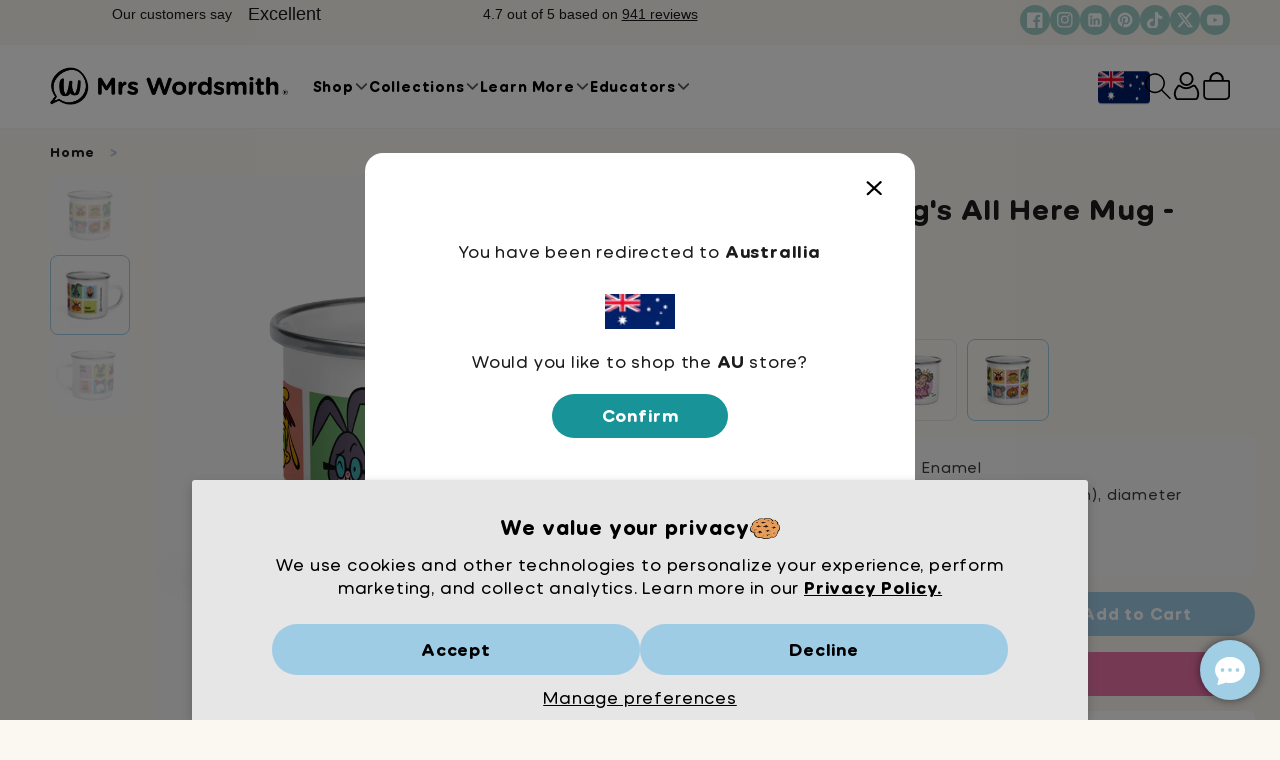

--- FILE ---
content_type: text/html; charset=utf-8
request_url: https://mrswordsmith.com/en-au/products/the-gangs-all-here-mug-enamel
body_size: 62757
content:
<!doctype html>
<html lang="en">
  <head>
    <meta charset="utf-8">
    <meta name="viewport" content="width=device-width, initial-scale=1.0">

    
    

    <!-- Google tag (gtag.js) -->
    
      <script>
        window.dataLayer = window.dataLayer || [];
        function gtag() {
          dataLayer.push(arguments);
        }
        gtag('js', new Date());
        gtag('config', 'AW-850130963');
      </script>
    

    
    

    
      <script>                  
          var pageTemplate = 'Product';
          gtag('event', 'page_view', {
            send_to: 'AW-850130963',
            ecomm_pagetype: pageTemplate
          });

          var productsToSend = [];productsToSend.push({
            id: `shopify_GB_7058759483491_40899756032099`,
            google_business_vertical: 'retail'
          });gtag('event', 'view_item', {
          send_to: 'AW-850130963',
          ecomm_prodid: productsToSend
        });
      </script>
    
    <!-- End of Google tag (gtag.js) -->

    <script>
      function setCookie(cname, cvalue, exdays) {
        const d = new Date();
        d.setTime(d.getTime() + exdays * 24 * 60 * 60 * 1000);
        const expires = 'expires=' + d.toUTCString();
        document.cookie = cname + '=' + cvalue + ';' + expires + ';path=/';
      }

      function getCookie(cname) {
        const name = cname + '=';
        const decodedCookie = decodeURIComponent(document.cookie);
        const ca = decodedCookie.split(';');
        for (let i = 0; i < ca.length; i++) {
          let c = ca[i];
          while (c.charAt(0) === ' ') {
            c = c.substring(1);
          }
          if (c.indexOf(name) === 0) {
            return c.substring(name.length, c.length);
          }
        }
        return '';
      }
    </script>

    
<meta name="p:domain_verify" content="3169f898d4aeb4e6a978eeaebc715219">
<meta
  name="google-signin-client_id"
  content="54687141392-g35hkat0pu76pkafcm8h7srtoqf69s9m.apps.googleusercontent.com"
>
<!-- Google search console, etc -->
<meta
  name="google-site-verification"
  content="ZTAX5fcglH5avk4gGVah7s6RF4liQoxyUwaGCh0wK68"
>
<meta
  name="google-site-verification"
  content="yXg5m0BXEUfNtiqmQ2l7DySemhgCrN87RVEWfMiGJy0"
>
<meta
  name="google-site-verification"
  content="IW0tvNL4KR_hujKtK3p63MwFvDxRJw-Ku7AJfmps13Q"
>
<meta
  name="google-site-verification"
  content="jsIyEZ0mV6SrrQyty4vPQ1ClmkEOUWHTuFMCHSg3ZME"
>
<meta
  name="google-site-verification"
  content="jaHIlVwPlEy1Xgec4-t1NpGzj0hO_w909nbXRa5qryM"
>
<meta
  name="google-site-verification"
  content="_RYkck2gxJWS6qePpKaf3jkrU44mC6E5LZ2r9lQ2TVU"
>
<meta
  name="facebook-domain-verification"
  content="qvlvk02e044akwswoigiks5ndvodfd"
>
<meta name="msvalidate.01" content="28C2F8BFC613A8169602340341101C28">


      <link rel="canonical" href="https://mrswordsmith.com/en-au/products/the-gangs-all-here-mug-enamel">

    <title>
      Gang&#39;s All Here Enamel Mug - Perfect for Coffee Lovers
    </title>

    <meta
      name="description"
      content="Enjoy your favorite beverages with The Gang&amp;#39;s All Here Enamel Mug. Its durable design and unique style make every sip a delightful experience."
    >

    <link
      rel="shortcut icon"
      href="//mrswordsmith.com/cdn/shop/files/Mrs_Wordsmith_Favicon_22_128_32x32.png?v=1759533805"
      type="image/png"
    >

    <link rel="preconnect" href="https://connect.facebook.net">
    <link rel="preconnect" href="https://config.gorgias.chat">
    <link rel="preconnect" href="https://script.hotjar.com">
    <link rel="preconnect" href="https://analytics.tiktok.com">
    <link rel="preconnect" href="https://cdn.shopify.com">
    <link rel="preconnect" href="https://a.klaviyo.com">

    <script src="//mrswordsmith.com/cdn/shop/t/330/assets/global.compiled.js?v=70095675993940716601768216661" defer="defer"></script>
    <script src="//mrswordsmith.com/cdn/shop/t/330/assets/storeSessionData.compiled.js?v=173465738050083189311746804497" defer="defer"></script><!-- HEADER CONTENT --><script>window.performance && window.performance.mark && window.performance.mark('shopify.content_for_header.start');</script><meta name="google-site-verification" content="CvWReDm4EV98DF3szn04P0-XLfmOzJjFMLcZpxxs20c">
<meta name="facebook-domain-verification" content="kp2qzepjjlrp0prk99io4l6r3kb0rd">
<meta id="shopify-digital-wallet" name="shopify-digital-wallet" content="/25572212835/digital_wallets/dialog">
<meta name="shopify-checkout-api-token" content="9445e0eb6e1900268ef8d2c429bc832a">
<meta id="in-context-paypal-metadata" data-shop-id="25572212835" data-venmo-supported="false" data-environment="production" data-locale="en_US" data-paypal-v4="true" data-currency="AUD">
<link  href="https://mrswordsmith.com/products/the-gangs-all-here-mug-enamel">
<link rel="alternate" hreflang="en-CA" href="https://mrswordsmith.com/en-ca/products/the-gangs-all-here-mug-enamel">
<link rel="alternate" hreflang="en-GB" href="https://mrswordsmith.com/en-gb/products/the-gangs-all-here-mug-enamel">
<link rel="alternate" hreflang="en-AU" href="https://mrswordsmith.com/en-au/products/the-gangs-all-here-mug-enamel">
<link rel="alternate" hreflang="en-AT" href="https://mrswordsmith.com/en-eu/products/the-gangs-all-here-mug-enamel">
<link rel="alternate" hreflang="en-BE" href="https://mrswordsmith.com/en-eu/products/the-gangs-all-here-mug-enamel">
<link rel="alternate" hreflang="en-BG" href="https://mrswordsmith.com/en-eu/products/the-gangs-all-here-mug-enamel">
<link rel="alternate" hreflang="en-CZ" href="https://mrswordsmith.com/en-eu/products/the-gangs-all-here-mug-enamel">
<link rel="alternate" hreflang="en-DE" href="https://mrswordsmith.com/en-eu/products/the-gangs-all-here-mug-enamel">
<link rel="alternate" hreflang="en-DK" href="https://mrswordsmith.com/en-eu/products/the-gangs-all-here-mug-enamel">
<link rel="alternate" hreflang="en-EE" href="https://mrswordsmith.com/en-eu/products/the-gangs-all-here-mug-enamel">
<link rel="alternate" hreflang="en-ES" href="https://mrswordsmith.com/en-eu/products/the-gangs-all-here-mug-enamel">
<link rel="alternate" hreflang="en-FI" href="https://mrswordsmith.com/en-eu/products/the-gangs-all-here-mug-enamel">
<link rel="alternate" hreflang="en-FR" href="https://mrswordsmith.com/en-eu/products/the-gangs-all-here-mug-enamel">
<link rel="alternate" hreflang="en-GR" href="https://mrswordsmith.com/en-eu/products/the-gangs-all-here-mug-enamel">
<link rel="alternate" hreflang="en-HR" href="https://mrswordsmith.com/en-eu/products/the-gangs-all-here-mug-enamel">
<link rel="alternate" hreflang="en-HU" href="https://mrswordsmith.com/en-eu/products/the-gangs-all-here-mug-enamel">
<link rel="alternate" hreflang="en-IT" href="https://mrswordsmith.com/en-eu/products/the-gangs-all-here-mug-enamel">
<link rel="alternate" hreflang="en-LT" href="https://mrswordsmith.com/en-eu/products/the-gangs-all-here-mug-enamel">
<link rel="alternate" hreflang="en-LU" href="https://mrswordsmith.com/en-eu/products/the-gangs-all-here-mug-enamel">
<link rel="alternate" hreflang="en-LV" href="https://mrswordsmith.com/en-eu/products/the-gangs-all-here-mug-enamel">
<link rel="alternate" hreflang="en-MT" href="https://mrswordsmith.com/en-eu/products/the-gangs-all-here-mug-enamel">
<link rel="alternate" hreflang="en-NL" href="https://mrswordsmith.com/en-eu/products/the-gangs-all-here-mug-enamel">
<link rel="alternate" hreflang="en-PL" href="https://mrswordsmith.com/en-eu/products/the-gangs-all-here-mug-enamel">
<link rel="alternate" hreflang="en-PT" href="https://mrswordsmith.com/en-eu/products/the-gangs-all-here-mug-enamel">
<link rel="alternate" hreflang="en-RO" href="https://mrswordsmith.com/en-eu/products/the-gangs-all-here-mug-enamel">
<link rel="alternate" hreflang="en-SE" href="https://mrswordsmith.com/en-eu/products/the-gangs-all-here-mug-enamel">
<link rel="alternate" hreflang="en-SI" href="https://mrswordsmith.com/en-eu/products/the-gangs-all-here-mug-enamel">
<link rel="alternate" hreflang="en-SK" href="https://mrswordsmith.com/en-eu/products/the-gangs-all-here-mug-enamel">
<link rel="alternate" hreflang="en-US" href="https://mrswordsmith.com/products/the-gangs-all-here-mug-enamel">
<link rel="alternate" type="application/json+oembed" href="https://mrswordsmith.com/en-au/products/the-gangs-all-here-mug-enamel.oembed">
<script async="async" src="/checkouts/internal/preloads.js?locale=en-AU"></script>
<link rel="preconnect" href="https://shop.app" crossorigin="anonymous">
<script async="async" src="https://shop.app/checkouts/internal/preloads.js?locale=en-AU&shop_id=25572212835" crossorigin="anonymous"></script>
<script id="apple-pay-shop-capabilities" type="application/json">{"shopId":25572212835,"countryCode":"GB","currencyCode":"AUD","merchantCapabilities":["supports3DS"],"merchantId":"gid:\/\/shopify\/Shop\/25572212835","merchantName":" Mrs Wordsmith","requiredBillingContactFields":["postalAddress","email"],"requiredShippingContactFields":["postalAddress","email"],"shippingType":"shipping","supportedNetworks":["visa","maestro","masterCard","amex","discover","elo"],"total":{"type":"pending","label":" Mrs Wordsmith","amount":"1.00"},"shopifyPaymentsEnabled":true,"supportsSubscriptions":true}</script>
<script id="shopify-features" type="application/json">{"accessToken":"9445e0eb6e1900268ef8d2c429bc832a","betas":["rich-media-storefront-analytics"],"domain":"mrswordsmith.com","predictiveSearch":true,"shopId":25572212835,"locale":"en"}</script>
<script>var Shopify = Shopify || {};
Shopify.shop = "mrs-wordsmith-eu.myshopify.com";
Shopify.locale = "en";
Shopify.currency = {"active":"AUD","rate":"1.5232476"};
Shopify.country = "AU";
Shopify.theme = {"name":"Live","id":134958841955,"schema_name":"Mrs Wordsmith Theme","schema_version":"1.0.0","theme_store_id":796,"role":"main"};
Shopify.theme.handle = "null";
Shopify.theme.style = {"id":null,"handle":null};
Shopify.cdnHost = "mrswordsmith.com/cdn";
Shopify.routes = Shopify.routes || {};
Shopify.routes.root = "/en-au/";</script>
<script type="module">!function(o){(o.Shopify=o.Shopify||{}).modules=!0}(window);</script>
<script>!function(o){function n(){var o=[];function n(){o.push(Array.prototype.slice.apply(arguments))}return n.q=o,n}var t=o.Shopify=o.Shopify||{};t.loadFeatures=n(),t.autoloadFeatures=n()}(window);</script>
<script>
  window.ShopifyPay = window.ShopifyPay || {};
  window.ShopifyPay.apiHost = "shop.app\/pay";
  window.ShopifyPay.redirectState = null;
</script>
<script id="shop-js-analytics" type="application/json">{"pageType":"product"}</script>
<script defer="defer" async type="module" src="//mrswordsmith.com/cdn/shopifycloud/shop-js/modules/v2/client.init-shop-cart-sync_IZsNAliE.en.esm.js"></script>
<script defer="defer" async type="module" src="//mrswordsmith.com/cdn/shopifycloud/shop-js/modules/v2/chunk.common_0OUaOowp.esm.js"></script>
<script type="module">
  await import("//mrswordsmith.com/cdn/shopifycloud/shop-js/modules/v2/client.init-shop-cart-sync_IZsNAliE.en.esm.js");
await import("//mrswordsmith.com/cdn/shopifycloud/shop-js/modules/v2/chunk.common_0OUaOowp.esm.js");

  window.Shopify.SignInWithShop?.initShopCartSync?.({"fedCMEnabled":true,"windoidEnabled":true});

</script>
<script>
  window.Shopify = window.Shopify || {};
  if (!window.Shopify.featureAssets) window.Shopify.featureAssets = {};
  window.Shopify.featureAssets['shop-js'] = {"shop-cart-sync":["modules/v2/client.shop-cart-sync_DLOhI_0X.en.esm.js","modules/v2/chunk.common_0OUaOowp.esm.js"],"init-fed-cm":["modules/v2/client.init-fed-cm_C6YtU0w6.en.esm.js","modules/v2/chunk.common_0OUaOowp.esm.js"],"shop-button":["modules/v2/client.shop-button_BCMx7GTG.en.esm.js","modules/v2/chunk.common_0OUaOowp.esm.js"],"shop-cash-offers":["modules/v2/client.shop-cash-offers_BT26qb5j.en.esm.js","modules/v2/chunk.common_0OUaOowp.esm.js","modules/v2/chunk.modal_CGo_dVj3.esm.js"],"init-windoid":["modules/v2/client.init-windoid_B9PkRMql.en.esm.js","modules/v2/chunk.common_0OUaOowp.esm.js"],"init-shop-email-lookup-coordinator":["modules/v2/client.init-shop-email-lookup-coordinator_DZkqjsbU.en.esm.js","modules/v2/chunk.common_0OUaOowp.esm.js"],"shop-toast-manager":["modules/v2/client.shop-toast-manager_Di2EnuM7.en.esm.js","modules/v2/chunk.common_0OUaOowp.esm.js"],"shop-login-button":["modules/v2/client.shop-login-button_BtqW_SIO.en.esm.js","modules/v2/chunk.common_0OUaOowp.esm.js","modules/v2/chunk.modal_CGo_dVj3.esm.js"],"avatar":["modules/v2/client.avatar_BTnouDA3.en.esm.js"],"pay-button":["modules/v2/client.pay-button_CWa-C9R1.en.esm.js","modules/v2/chunk.common_0OUaOowp.esm.js"],"init-shop-cart-sync":["modules/v2/client.init-shop-cart-sync_IZsNAliE.en.esm.js","modules/v2/chunk.common_0OUaOowp.esm.js"],"init-customer-accounts":["modules/v2/client.init-customer-accounts_DenGwJTU.en.esm.js","modules/v2/client.shop-login-button_BtqW_SIO.en.esm.js","modules/v2/chunk.common_0OUaOowp.esm.js","modules/v2/chunk.modal_CGo_dVj3.esm.js"],"init-shop-for-new-customer-accounts":["modules/v2/client.init-shop-for-new-customer-accounts_JdHXxpS9.en.esm.js","modules/v2/client.shop-login-button_BtqW_SIO.en.esm.js","modules/v2/chunk.common_0OUaOowp.esm.js","modules/v2/chunk.modal_CGo_dVj3.esm.js"],"init-customer-accounts-sign-up":["modules/v2/client.init-customer-accounts-sign-up_D6__K_p8.en.esm.js","modules/v2/client.shop-login-button_BtqW_SIO.en.esm.js","modules/v2/chunk.common_0OUaOowp.esm.js","modules/v2/chunk.modal_CGo_dVj3.esm.js"],"checkout-modal":["modules/v2/client.checkout-modal_C_ZQDY6s.en.esm.js","modules/v2/chunk.common_0OUaOowp.esm.js","modules/v2/chunk.modal_CGo_dVj3.esm.js"],"shop-follow-button":["modules/v2/client.shop-follow-button_XetIsj8l.en.esm.js","modules/v2/chunk.common_0OUaOowp.esm.js","modules/v2/chunk.modal_CGo_dVj3.esm.js"],"lead-capture":["modules/v2/client.lead-capture_DvA72MRN.en.esm.js","modules/v2/chunk.common_0OUaOowp.esm.js","modules/v2/chunk.modal_CGo_dVj3.esm.js"],"shop-login":["modules/v2/client.shop-login_ClXNxyh6.en.esm.js","modules/v2/chunk.common_0OUaOowp.esm.js","modules/v2/chunk.modal_CGo_dVj3.esm.js"],"payment-terms":["modules/v2/client.payment-terms_CNlwjfZz.en.esm.js","modules/v2/chunk.common_0OUaOowp.esm.js","modules/v2/chunk.modal_CGo_dVj3.esm.js"]};
</script>
<script>(function() {
  var isLoaded = false;
  function asyncLoad() {
    if (isLoaded) return;
    isLoaded = true;
    var urls = ["\/\/cdn.shopify.com\/proxy\/ac3d30da98e3054e1761a11c78539cecede0441182f69d4384bb766cf85a4478\/ignore.static.cdn.printful.com\/static\/js\/external\/shopify-product-customizer.js?v=0.28\u0026shop=mrs-wordsmith-eu.myshopify.com\u0026sp-cache-control=cHVibGljLCBtYXgtYWdlPTkwMA","https:\/\/ignore.shopify2.printzware.com\/js\/printzware.js?shop=mrs-wordsmith-eu.myshopify.com","https:\/\/intg.snapchat.com\/shopify\/shopify-scevent-init.js?id=f16fe73c-7f29-48f7-a139-a61811557366\u0026shop=mrs-wordsmith-eu.myshopify.com","https:\/\/whitelabel.custom-gateway.net\/shopify\/script.js?shop=mrs-wordsmith-eu.myshopify.com","https:\/\/api.socialsnowball.io\/js\/referral.js?shop=mrs-wordsmith-eu.myshopify.com","https:\/\/static.shareasale.com\/json\/shopify\/shareasale-tracking.js?sasmid=153611\u0026ssmtid=19038\u0026shop=mrs-wordsmith-eu.myshopify.com","https:\/\/config.gorgias.chat\/bundle-loader\/01GYCCE9ZN844DPHB4P4CVCW4D?source=shopify1click\u0026shop=mrs-wordsmith-eu.myshopify.com","https:\/\/widget.trustpilot.com\/bootstrap\/v5\/tp.widget.sync.bootstrap.min.js?shop=mrs-wordsmith-eu.myshopify.com","https:\/\/ecommplugins-scripts.trustpilot.com\/v2.1\/js\/header.min.js?settings=eyJrZXkiOiJ4cWl3R1pxVDdTS25hQTBaIiwicyI6InNrdSJ9\u0026v=2.5\u0026shop=mrs-wordsmith-eu.myshopify.com","https:\/\/ecommplugins-trustboxsettings.trustpilot.com\/mrs-wordsmith-eu.myshopify.com.js?settings=1733846935084\u0026shop=mrs-wordsmith-eu.myshopify.com","https:\/\/s3.eu-west-1.amazonaws.com\/production-klarna-il-shopify-osm\/7bec47374bc1cb6b6338dfd4d69e7bffd4f4b70b\/mrs-wordsmith-eu.myshopify.com-1747836203573.js?shop=mrs-wordsmith-eu.myshopify.com","https:\/\/cdn.9gtb.com\/loader.js?g_cvt_id=e1893d59-24c8-41f2-a522-9832f88712f7\u0026shop=mrs-wordsmith-eu.myshopify.com"];
    urls = urls.filter(function(url) { return url.indexOf("ignore") == -1});for (var i = 0; i < urls.length; i++) {
      var s = document.createElement('script');
      s.type = 'text/javascript';
      s.async = true;
      s.src = urls[i];
      var x = document.getElementsByTagName('script')[0];
      x.parentNode.insertBefore(s, x);
    }
  };
  if(window.attachEvent) {
    window.attachEvent('onload', asyncLoad);
  } else {
    window.addEventListener('load', asyncLoad, false);
  }
})();</script>
<script id="__st">var __st={"a":25572212835,"offset":3600,"reqid":"c2766078-3cdb-4f84-abb8-7081715f0582-1768378037","pageurl":"mrswordsmith.com\/en-au\/products\/the-gangs-all-here-mug-enamel","u":"7c0d156ce33d","p":"product","rtyp":"product","rid":7058759483491};</script>
<script>window.ShopifyPaypalV4VisibilityTracking = true;</script>
<script id="captcha-bootstrap">!function(){'use strict';const t='contact',e='account',n='new_comment',o=[[t,t],['blogs',n],['comments',n],[t,'customer']],c=[[e,'customer_login'],[e,'guest_login'],[e,'recover_customer_password'],[e,'create_customer']],r=t=>t.map((([t,e])=>`form[action*='/${t}']:not([data-nocaptcha='true']) input[name='form_type'][value='${e}']`)).join(','),a=t=>()=>t?[...document.querySelectorAll(t)].map((t=>t.form)):[];function s(){const t=[...o],e=r(t);return a(e)}const i='password',u='form_key',d=['recaptcha-v3-token','g-recaptcha-response','h-captcha-response',i],f=()=>{try{return window.sessionStorage}catch{return}},m='__shopify_v',_=t=>t.elements[u];function p(t,e,n=!1){try{const o=window.sessionStorage,c=JSON.parse(o.getItem(e)),{data:r}=function(t){const{data:e,action:n}=t;return t[m]||n?{data:e,action:n}:{data:t,action:n}}(c);for(const[e,n]of Object.entries(r))t.elements[e]&&(t.elements[e].value=n);n&&o.removeItem(e)}catch(o){console.error('form repopulation failed',{error:o})}}const l='form_type',E='cptcha';function T(t){t.dataset[E]=!0}const w=window,h=w.document,L='Shopify',v='ce_forms',y='captcha';let A=!1;((t,e)=>{const n=(g='f06e6c50-85a8-45c8-87d0-21a2b65856fe',I='https://cdn.shopify.com/shopifycloud/storefront-forms-hcaptcha/ce_storefront_forms_captcha_hcaptcha.v1.5.2.iife.js',D={infoText:'Protected by hCaptcha',privacyText:'Privacy',termsText:'Terms'},(t,e,n)=>{const o=w[L][v],c=o.bindForm;if(c)return c(t,g,e,D).then(n);var r;o.q.push([[t,g,e,D],n]),r=I,A||(h.body.append(Object.assign(h.createElement('script'),{id:'captcha-provider',async:!0,src:r})),A=!0)});var g,I,D;w[L]=w[L]||{},w[L][v]=w[L][v]||{},w[L][v].q=[],w[L][y]=w[L][y]||{},w[L][y].protect=function(t,e){n(t,void 0,e),T(t)},Object.freeze(w[L][y]),function(t,e,n,w,h,L){const[v,y,A,g]=function(t,e,n){const i=e?o:[],u=t?c:[],d=[...i,...u],f=r(d),m=r(i),_=r(d.filter((([t,e])=>n.includes(e))));return[a(f),a(m),a(_),s()]}(w,h,L),I=t=>{const e=t.target;return e instanceof HTMLFormElement?e:e&&e.form},D=t=>v().includes(t);t.addEventListener('submit',(t=>{const e=I(t);if(!e)return;const n=D(e)&&!e.dataset.hcaptchaBound&&!e.dataset.recaptchaBound,o=_(e),c=g().includes(e)&&(!o||!o.value);(n||c)&&t.preventDefault(),c&&!n&&(function(t){try{if(!f())return;!function(t){const e=f();if(!e)return;const n=_(t);if(!n)return;const o=n.value;o&&e.removeItem(o)}(t);const e=Array.from(Array(32),(()=>Math.random().toString(36)[2])).join('');!function(t,e){_(t)||t.append(Object.assign(document.createElement('input'),{type:'hidden',name:u})),t.elements[u].value=e}(t,e),function(t,e){const n=f();if(!n)return;const o=[...t.querySelectorAll(`input[type='${i}']`)].map((({name:t})=>t)),c=[...d,...o],r={};for(const[a,s]of new FormData(t).entries())c.includes(a)||(r[a]=s);n.setItem(e,JSON.stringify({[m]:1,action:t.action,data:r}))}(t,e)}catch(e){console.error('failed to persist form',e)}}(e),e.submit())}));const S=(t,e)=>{t&&!t.dataset[E]&&(n(t,e.some((e=>e===t))),T(t))};for(const o of['focusin','change'])t.addEventListener(o,(t=>{const e=I(t);D(e)&&S(e,y())}));const B=e.get('form_key'),M=e.get(l),P=B&&M;t.addEventListener('DOMContentLoaded',(()=>{const t=y();if(P)for(const e of t)e.elements[l].value===M&&p(e,B);[...new Set([...A(),...v().filter((t=>'true'===t.dataset.shopifyCaptcha))])].forEach((e=>S(e,t)))}))}(h,new URLSearchParams(w.location.search),n,t,e,['guest_login'])})(!0,!0)}();</script>
<script integrity="sha256-4kQ18oKyAcykRKYeNunJcIwy7WH5gtpwJnB7kiuLZ1E=" data-source-attribution="shopify.loadfeatures" defer="defer" src="//mrswordsmith.com/cdn/shopifycloud/storefront/assets/storefront/load_feature-a0a9edcb.js" crossorigin="anonymous"></script>
<script crossorigin="anonymous" defer="defer" src="//mrswordsmith.com/cdn/shopifycloud/storefront/assets/shopify_pay/storefront-65b4c6d7.js?v=20250812"></script>
<script data-source-attribution="shopify.dynamic_checkout.dynamic.init">var Shopify=Shopify||{};Shopify.PaymentButton=Shopify.PaymentButton||{isStorefrontPortableWallets:!0,init:function(){window.Shopify.PaymentButton.init=function(){};var t=document.createElement("script");t.src="https://mrswordsmith.com/cdn/shopifycloud/portable-wallets/latest/portable-wallets.en.js",t.type="module",document.head.appendChild(t)}};
</script>
<script data-source-attribution="shopify.dynamic_checkout.buyer_consent">
  function portableWalletsHideBuyerConsent(e){var t=document.getElementById("shopify-buyer-consent"),n=document.getElementById("shopify-subscription-policy-button");t&&n&&(t.classList.add("hidden"),t.setAttribute("aria-hidden","true"),n.removeEventListener("click",e))}function portableWalletsShowBuyerConsent(e){var t=document.getElementById("shopify-buyer-consent"),n=document.getElementById("shopify-subscription-policy-button");t&&n&&(t.classList.remove("hidden"),t.removeAttribute("aria-hidden"),n.addEventListener("click",e))}window.Shopify?.PaymentButton&&(window.Shopify.PaymentButton.hideBuyerConsent=portableWalletsHideBuyerConsent,window.Shopify.PaymentButton.showBuyerConsent=portableWalletsShowBuyerConsent);
</script>
<script data-source-attribution="shopify.dynamic_checkout.cart.bootstrap">document.addEventListener("DOMContentLoaded",(function(){function t(){return document.querySelector("shopify-accelerated-checkout-cart, shopify-accelerated-checkout")}if(t())Shopify.PaymentButton.init();else{new MutationObserver((function(e,n){t()&&(Shopify.PaymentButton.init(),n.disconnect())})).observe(document.body,{childList:!0,subtree:!0})}}));
</script>
<script id='scb4127' type='text/javascript' async='' src='https://mrswordsmith.com/cdn/shopifycloud/privacy-banner/storefront-banner.js'></script><link id="shopify-accelerated-checkout-styles" rel="stylesheet" media="screen" href="https://mrswordsmith.com/cdn/shopifycloud/portable-wallets/latest/accelerated-checkout-backwards-compat.css" crossorigin="anonymous">
<style id="shopify-accelerated-checkout-cart">
        #shopify-buyer-consent {
  margin-top: 1em;
  display: inline-block;
  width: 100%;
}

#shopify-buyer-consent.hidden {
  display: none;
}

#shopify-subscription-policy-button {
  background: none;
  border: none;
  padding: 0;
  text-decoration: underline;
  font-size: inherit;
  cursor: pointer;
}

#shopify-subscription-policy-button::before {
  box-shadow: none;
}

      </style>
<script id="sections-script" data-sections="product-recommendations,header" defer="defer" src="//mrswordsmith.com/cdn/shop/t/330/compiled_assets/scripts.js?609322"></script>
<script>window.performance && window.performance.mark && window.performance.mark('shopify.content_for_header.end');</script>
    <!-- HEADER CONTENT -->

    

    
  <link
    as="script"
    rel="preload"
    href="https://d2wy8f7a9ursnm.cloudfront.net/v7/bugsnag.min.js"
  >
  <script src="https://d2wy8f7a9ursnm.cloudfront.net/v7/bugsnag.min.js"></script>

  <script>
    Bugsnag.start({
      apiKey: 'feb6e48c1848f8397cabd92a2d436a20',
      releaseStage: 'main',
      appVersion: '2026.1.4',
      appType: 'client',
      metaData: {
        permanentDomain: 'https://mrswordsmith.com/',
        themeId: '134958841955',
        themeName: 'Live',
      },
      ////// 
      onError: function (event) {
        let ignoreError = false;
        // Ignore all _AutofillCallbackHandler errors generated by Instagram
        if (event.originalError.message.includes('_AutofillCallbackHandler')) {
          console.log('Ignoring _AutofillCallbackHandler error');
          return false;
        }

        if (event.originalError.message.includes('Unexpected end of input')) {
          console.log('Ignoring Unexpected end of input error');
          return false;
        }

        // Ignore all Illegal invocation errors generated by Trekkie
        event.errors.forEach((error) => {
          error.stacktrace.forEach((trace) => {
            if (trace.method) {
              if (
                trace.method.includes('trekkie.factory') &&
                event.originalError.message.includes('Illegal invocation')
              ) {
                console.log('Ignoring error caused by trekkie');
                ignoreError = true;
              }
            }
          });
        });

        // Ignore all Exceptions generated by Shopify Web Pixel Manager
        event.errors.forEach((error) => {
          error.stacktrace.forEach((trace) => {
            if (trace.file && trace.file.includes('web-pixel-shopify-app-pixel')) {
              console.log('Ignoring error caused by web-pixel-shopify-app-pixel');
              ignoreError = true;
            }
          });
        });

        if (ignoreError) {
          return false;
        }
      },
    });
  </script>

  <script type="module">
    import BugsnagPerformance from '//d2wy8f7a9ursnm.cloudfront.net/v1/bugsnag-performance.min.js';
    BugsnagPerformance.start({ apiKey: 'feb6e48c1848f8397cabd92a2d436a20' });
  </script>



    <!-- preload custom fonts -->
    <link
      rel="preload"
      href="//mrswordsmith.com/cdn/shop/t/330/assets/phosphatesolid-webfont.woff2"
      as="font"
      type="font/woff2"
      crossorigin="anonymous"
    >
    <link
      rel="preload"
      href="//mrswordsmith.com/cdn/shop/t/330/assets/DupletRounded-Regular.woff2"
      as="font"
      type="font/woff2"
      crossorigin="anonymous"
    >
    <link
      rel="preload"
      href="//mrswordsmith.com/cdn/shop/t/330/assets/DupletRounded-Bold.woff2"
      as="font"
      type="font/woff2"
      crossorigin="anonymous"
    >

    
<!-- Stylesheets -->
<style data="product | ">

@media (max-width:639px){#header .header__mobile,#header .header__list--hide-mobile{display:none;}}

@media (max-width: 39.9375em){.show-for-medium{display:none !important;}}
@media (min-width:40em){.show-for-small-only{display:none!important}}

@media (max-width:639px){.header__mobile,.header__list--hide-mobile{display:none;}}

.thumbnail__item{flex-basis:80px;flex-grow:40px;flex-shrink:0;margin:.25rem;width:auto!important;opacity:.4}.product__carousel-wrapper .thumbnails{display:flex;flex-flow:row wrap;justify-content:center}

.thumbnail__item{flex-basis:80px;flex-grow:40px;flex-shrink:0;margin:.25rem;width:auto!important;opacity:.4}.product__carousel-wrapper .thumbnails{display:flex;flex-flow:row wrap;justify-content:center}

.image--large{max-width:600px;}.center{float:none;margin-left:auto;margin-right:auto;}.no-underline{text-decoration:none;}



#page-wrapper .product--list small,#page-wrapper .cart__item-title small,#page-wrapper h1 small,#page-wrapper h2 small,#page-wrapper .product__heading small,#page-wrapper .card__title small{color: inherit;font-size: 1em;}



svg.shipping-date{display:none;}
/* end critical css from 'critical-css_inject' */
@media (max-width:639px){#header .header__list--hide-mobile,#header .header__mobile,.header__list--hide-mobile,.header__mobile{display:none}}.no-underline{text-decoration:none}#page-wrapper h1 small{color:inherit;font-size:1em}html{font-family:sans-serif;line-height:1.15;-ms-text-size-adjust:100%;-webkit-text-size-adjust:100%;box-sizing:border-box;font-size:100%}article,header,main,nav,section{display:block}img{border-style:none;display:inline-block;vertical-align:middle;max-width:100%;height:auto;-ms-interpolation-mode:bicubic}svg:not(:root){overflow:hidden}button,input{font-family:sans-serif;font-size:100%;line-height:1.15;margin:0;font-family:inherit}button::-moz-focus-inner{border-style:none;padding:0}button:-moz-focusring{outline:ButtonText dotted 1px}input{overflow:visible}::-webkit-file-upload-button{-webkit-appearance:button;font:inherit}*,::after,::before{box-sizing:inherit}button{overflow:visible;text-transform:none;-webkit-appearance:button;padding:0;-webkit-appearance:none;-moz-appearance:none;appearance:none;border:0;border-radius:3px;background:0 0;line-height:1}div,h1,h4,li,p,ul{margin:0;padding:0}@media print,screen and (min-width:40em){.reveal{right:auto;left:auto;margin:0 auto;min-height:0;width:600px;max-width:75rem}h1{font-size:3rem}h4{font-size:1.5625rem}}a img{border:0}ul{margin-bottom:1rem;list-style-position:outside;margin-left:1.25rem;list-style-type:disc;line-height:1.4}li{font-size:inherit}ul ul{margin-left:1.25rem;margin-bottom:0}.menu{padding:0;margin:0;list-style:none;position:relative;display:-ms-flexbox;display:flex;-ms-flex-wrap:wrap;flex-wrap:wrap;-ms-flex-wrap:wrap;flex-wrap:wrap;-ms-flex-direction:row;flex-direction:row}.menu a{line-height:1;text-decoration:none;display:block;padding:.7rem 1rem;margin-bottom:0}.menu.vertical{-ms-flex-wrap:nowrap;flex-wrap:nowrap;-ms-flex-direction:column;flex-direction:column}.reveal{z-index:1006;-webkit-backface-visibility:hidden;backface-visibility:hidden;display:none;padding:1rem;border:1px solid #cacaca;border-radius:3px;background-color:#fefefe;position:relative;top:100px;margin-right:auto;margin-left:auto;overflow-y:auto}.reveal>:last-child{margin-bottom:0}@media screen and (max-width:39.9375em){.reveal{top:0;left:0;width:100%;max-width:none;height:100vh;min-height:100vh;margin-left:0;border:0;border-radius:0}}body{margin:0;padding:0;background:#fff;line-height:1.5;-webkit-font-smoothing:antialiased;-moz-osx-font-smoothing:grayscale;color:#1d1d1d;font-family:DupletRounded,helvetica,arial,sans-serif;font-size:16px;font-weight:300;-moz-font-feature-settings:"ss01";-webkit-font-feature-settings:"ss01";font-feature-settings:"ss01";-moz-font-feature-settings:"salt";-webkit-font-feature-settings:"salt";font-feature-settings:"salt";overflow-x:hidden!important;width:100%}input::-webkit-input-placeholder{color:#acacac}input::-moz-placeholder{color:#acacac}input:-moz-placeholder{color:#acacac}input:-ms-input-placeholder{color:#acacac}h1,h4{font-style:normal;color:inherit;text-rendering:optimizeLegibility;font-family:PhosphateSolid,helvetica,arial,sans-serif;font-weight:700;letter-spacing:.01em;line-height:1;margin-bottom:1rem}h1{margin-top:0;font-size:28px}@media (min-width:1024px){h1{font-size:45px}}h4{margin-top:0;font-size:16px}p{margin-bottom:1rem;text-rendering:optimizeLegibility;font-size:16px;line-height:1.4}a{background-color:transparent;-webkit-text-decoration-skip:objects;line-height:inherit;color:#1d1d1d;font-weight:700;text-decoration:underline}a:visited{color:#1d1d1d}.font-weight--bold{font-weight:700}.background--grey-lightest{background-color:#f8f8f8}.block{padding:2rem 1rem}@media (min-width:480px){.block{padding:3rem 1.5rem}}@media (min-width:640px){.block{padding:4rem 2rem}}.block__container{margin-left:auto;margin-right:auto;max-width:1200px}@media (min-width:1024px){.block{padding-left:4rem;padding-right:4rem}}.button{background-color:#5e5e5e;border:none;border-radius:10px;color:#fff;display:inline-block;font-size:16px;font-weight:700;line-height:31px;margin:0;padding:8px 24px 9px;text-align:center;text-decoration:none}a.button{text-decoration:none}a symbol,a:visited symbol{fill:initial;color:initial}.button--bordered{background-color:transparent;border:2px solid currentColor}.button--on-black{color:#fff}.button--slim{font-size:.75em;line-height:1.4;padding:4px 8px 5px}.dropdown{position:relative;right:-.75rem;top:1rem;z-index:99}.dropdown__list{background-color:#fff;border-radius:.5rem;box-shadow:2px 2px 8px #0002;list-style:none;margin:0;overflow:hidden;padding:0 0 .5rem;position:absolute;top:100%;transform:scaleY(0);transform-origin:center top;opacity:0;right:0;z-index:-1}.dropdown__list li{border-bottom:none;font-size:14px;margin:0;padding:0}.dropdown__list li+li a{border-top:1px solid #fafafa}.dropdown__list a{display:block;margin:-2px 0;padding:0 .5rem;text-decoration:none}.notify-banner{background-color:#e5e5e5;display:none;bottom:0;left:0;right:0;z-index:9;padding:.5rem 1rem}@media (min-width:480px){.notify-banner{padding-left:1.5rem;padding-right:1.5rem}}@media (min-width:640px){.notify-banner{padding-left:2rem;padding-right:2rem}}@media (min-width:1024px){.notify-banner{padding-left:4rem;padding-right:4rem}}.notify-banner__container{align-items:center;-webkit-box-align:center;display:-webkit-box;display:-ms-flexbox;display:flex;-ms-flex-align:center;-ms-flex-wrap:wrap;flex-wrap:wrap;margin-left:auto;margin-right:auto;max-width:1200px;text-align:center}.notify-banner__copy{font-size:80%;margin-bottom:0;width:100%}@media (min-width:480px){.notify-banner__container{-ms-flex-wrap:nowrap;flex-wrap:nowrap}.notify-banner__copy{-webkit-box-flex:1;flex-grow:1;-ms-flex-positive:1;text-align:left;width:auto}}.notify-banner__button{color:inherit;line-height:1;margin-top:.25rem;text-align:center;width:100%}@media (min-width:480px){.notify-banner__button{-ms-flex-negative:0;flex-shrink:0;margin-left:1rem;margin-top:0;width:auto}}.notify-banner__button .button{color:inherit}#announcement-banner .notify-banner__container{padding-right:2rem;position:relative}.grid{align-items:center;-webkit-box-align:center;-webkit-box-pack:center;display:-webkit-box;display:-ms-flexbox;display:flex;-ms-flex-align:center;-ms-flex-pack:center;-ms-flex-wrap:wrap;flex-wrap:wrap;justify-content:center;}.grid--align-stretch{align-content:stretch;align-items:stretch;-webkit-box-align:stretch;-ms-flex-align:stretch}.grid__column{flex-basis:auto;-ms-flex-preferred-size:auto;padding-left:.5rem;padding-right:.5rem;width:100%}.grid__column+.grid__column{margin-top:2rem}@media (min-width:640px){.grid{margin-left:-1rem;margin-right:-1rem}.grid__column{padding-left:1rem;padding-right:1rem;width:50%}.grid__column+.grid__column{margin-top:0}.header .header__nav .tag{bottom:1em;left:50%;position:absolute;transform:translateX(-50%)}}.header__inner{padding-left:.5rem;padding-right:.5rem;border-bottom:1px solid #e5e5e5}@media (min-width:480px){.header__inner,.header__mobile .menu>li>a{padding-left:1.5rem;padding-right:1.5rem}}@media (min-width:720px){.header__inner{padding-left:2rem;padding-right:2rem}}.header__sticky{background-color:#fff;min-width:320px;position:fixed;top:0;width:100%;z-index:99}.header__container{margin-left:auto;margin-right:auto;max-width:1200px}.header__nav{-webkit-box-pack:justify;display:-webkit-box;display:-ms-flexbox;display:flex;-ms-flex-pack:justify;height:60px;justify-content:space-between}.header__nav li{position:relative}.header__burger{-webkit-box-direction:normal;-webkit-box-orient:vertical;-webkit-box-pack:center;display:-webkit-box;display:-ms-flexbox;display:flex;-ms-flex-direction:column;flex-direction:column;-ms-flex-pack:center;justify-content:center;text-align:center;width:32px}@media (min-width:640px){.header__burger{display:none}}.header__burger-icon{height:14px;margin-left:auto;margin-right:auto;position:relative;width:18px}.header__burger-icon span{background-color:#1d1d1d;height:2px;left:0;position:absolute;width:100%}.header__burger-icon span:not(:last-of-type){margin-bottom:4px}.header__burger-icon span:nth-of-type(1){top:0}.header__burger-icon span:nth-of-type(2),.header__burger-icon span:nth-of-type(3){top:6px}.header__burger-icon span:nth-of-type(4){top:12px}.header__burger-text{font-size:60%;margin-bottom:0;margin-top:2px}.header__logo{align-items:center;-webkit-box-align:center;display:-webkit-box;display:-ms-flexbox;display:flex;-ms-flex-align:center;-ms-flex-negative:0;flex-shrink:0;height:60px;width:100px;padding-bottom:4px}@media (min-width:370px){.header__logo{width:140px}}@media (min-width:400px){.header__logo{width:160px}}@media (min-width:640px){.header__logo{margin-right:24px;max-width:100px}}@media (min-width:1024px){.header__inner{padding-left:4rem;padding-right:4rem}.header__logo{margin-right:32px;max-width:160px}}.header__list{display:-webkit-box;display:-ms-flexbox;display:flex;justify-content:space-evenly;list-style:none;margin:0}.header__list:first-of-type{-webkit-box-flex:1;flex-grow:1;-ms-flex-positive:1;margin-right:4px}@media (min-width:720px){.header__list:first-of-type{margin-right:8px}}.header__list--hide-mobile{display:none}@media (min-width:640px){.header__list--hide-mobile{display:-webkit-box;display:-ms-flexbox;display:flex}}.header__list-item{align-items:center;-webkit-box-align:center;display:-webkit-box;display:-ms-flexbox;display:flex;-ms-flex-align:center;-ms-flex-negative:0;flex-shrink:0;height:60px;line-height:1;margin-left:2px;margin-right:2px;text-align:center;white-space:nowrap}.header__list-item:first-of-type{margin-left:0}.header__list-item:last-of-type{margin-right:0}.header__list-item:nth-last-child(2){margin-left:8px;margin-right:8px}@media (min-width:370px){.header__list-item:nth-last-child(2){margin-right:16px}}@media (min-width:720px){.header__list-item{margin-left:3px;margin-right:3px}}@media (min-width:800px){.header__list-item{margin-left:4px;margin-right:4px}}.header__list-item--hide-mobile{display:none}@media (min-width:640px){.header__list-item--hide-mobile{display:-webkit-box;display:-ms-flexbox;display:flex}.header__mobile .menu>li>a{padding-left:2rem;padding-right:2rem}}.header__link{align-items:center;border-bottom:4px solid transparent;border-top:4px solid transparent;-webkit-box-align:center;color:#1d1d1d;display:-webkit-box;display:-ms-flexbox;display:flex;-ms-flex-align:center;font-size:12px;font-weight:300;height:60px;padding-left:2px;padding-right:2px;text-decoration:none}@media (min-width:1200px){.header__link{font-size:14px}}.header__cart{align-items:center;-webkit-box-align:center;display:-webkit-box;display:-ms-flexbox;display:flex;-ms-flex-align:center;padding:0 12px;position:relative}.header__cart-icon{width:24px}@media (min-width:1024px){.header__list-item{margin-left:8px;margin-right:8px}.header__mobile{background-color:#fff;bottom:0;display:none;overflow-y:auto;position:fixed;top:60px;width:100%;z-index:10}.header__mobile li{border-bottom:1px solid #e5e5e5;}.header__mobile .submenu{border-bottom:none}.header__mobile .submenu ul{border-top:1px solid #e5e5e5;list-style:none;margin:0 0 .5rem;}@media (min-width:480px){.header__mobile .submenu ul>li>a{padding-left:2.5rem}}.header__mobile a{color:#1d1d1d}.header__mobile li,nav li{position:relative}.header__mobile .tag,nav .tag{background-color:orange;border-radius:2em;color:#fff;display:inline-block;font-family:DupletRounded,helvetica,arial,sans-serif;font-size:.5rem;font-weight:700;line-height:1;padding:.25em .75em;vertical-align:middle}@media (min-width:640px){.header__mobile .submenu ul>li>a{padding-left:3rem}.header__mobile{display:none!important}}.ratio-container{display:block;height:0;padding-bottom:100%;position:relative;width:100%}.ratio-container img{display:block;height:100%;left:0;position:absolute;top:0;width:100%}#look-inside{box-sizing:border-box;left:50%!important;margin:0 auto;max-height:100vh;max-width:1200px;overflow:hidden;padding:0;position:absolute;top:50%!important;transform:translate(-50%,-50%);width:100%;z-index:99}#look-inside .modal__close{background:RGBA(0,0,0,.4);border-color:currentColor;color:#fff;left:5%;position:absolute;top:3rem;z-index:999}@media (min-width:900px){#look-inside{overflow:visible;width:90%}#look-inside .modal__close{left:1rem;top:1rem}}@media (min-width:1400px){#look-inside .modal__close{left:-7em}}#look-inside .flipbook-container{height:0;margin:0;padding-top:0;padding-left:0;padding-right:0;width:100%}#look-inside .flipbook{height:100%!important;left:0;overflow:visible;padding:0;position:absolute;top:0;width:100%!important}#flipbook-next,#flipbook-prev{box-sizing:content-box;background:RGBA(0,0,0,.4);color:#fff;display:block;font-size:1em;height:1em;margin-top:-2.5em;padding:2em .5em;position:absolute;text-align:center;text-decoration:none;top:50%;width:2em;z-index:99}#flipbook-prev{margin-right:-2.5em;right:100%}#flipbook-next{left:100%;margin-left:-2.5em}@media (min-width:900px){#flipbook-prev{margin-right:0}#flipbook-next{margin-left:0}}@media (min-width:1300px){#look-inside{margin:0}#flipbook-prev{margin-right:2em}#flipbook-next{margin-left:2em}}a[href="#look-inside"]{display:block;text-align:center;text-decoration:none}.flipbook__page img{width:100%}.modal{background-color:transparent;border:none;max-height:100vh;overflow-y:auto;top:-100px!important}.product__carousel{list-style:none;margin-left:0;padding:0}.product__carousel .grid__slide{position:relative}.product__carousel .grid__slide+.grid__slide{display:none}.background--v2-grey-lightest{background-color:#f2f2f2}.product--v2 svg.wave--bottom{bottom:-1px;display:block;left:0;position:absolute;width:100%;z-index:1}.product-v2__intro{margin-bottom:2rem;position:relative}.product-v2__intro .block__container{position:relative;z-index:2}.product-v2__title{font-size:2rem;line-height:1.2}@media (min-width:640px){nav .tag{bottom:1em;left:50%;position:absolute;transform:translateX(-50%)}.product-v2__title{font-size:3rem}}.product-v2__title small{color:currentColor;display:block;font-size:80%;line-height:1;margin:.5em 0}.product-v2__price{font-size:2rem}.product-v2__short-intro{background:#e8e8e8;border-radius:1rem;font-weight:700;padding:1em 1.5em}.product-v2__features{list-style:disc;margin-top:2rem}.product-v2__features a{font-weight:inherit}.product-v2__features [href="#look-inside"]{display:initial;font-weight:700;text-decoration:underline}.product--v2 h1,.product--v2 h2{letter-spacing:.05em}.product--v2 h1{margin-bottom:.5rem}.product--v2 p{font-size:14px}#page-wrapper .button--v2{background:#000;border-radius:1rem;box-shadow:-.25rem .25rem 0 rgba(0,0,0,.2);box-sizing:border-box;color:#fff;display:block;font-family:PhosphateSolid,helvetica,arial,sans-serif;font-size:1.8rem;line-height:1;max-width:600px;padding:.5rem 1.5rem;text-align:center;text-decoration:none;width:100%}@media (max-width:639px){.grid__column+.grid__column{margin-top:1rem}}.icon::before,[class*=icon-]::before{font-family:icomoon!important;font-style:normal;font-variant:normal;font-weight:400;line-height:1;speak:none;text-transform:none;-moz-osx-font-smoothing:grayscale;-webkit-font-smoothing:antialiased}.tag-list{display:block;margin:0 0 1rem}#page-wrapper .product--v2 h1 small{color:inherit;display:block;font-size:80%;line-height:1;margin:0}@media (max-width:799px){.product--v2 svg.wave--bottom{transform:scaleX(-100%)}.product-v2__intro .grid__column:last-child{margin-top:2rem}}.product__carousel-wrapper{margin:0 auto;max-width:75%}@media (min-width:640px){.product-v2__price{font-size:3rem}.product--v2 h1{margin-bottom:1rem}h2{font-size:38px}.product__carousel-wrapper{max-width:440px}}.font--accent{text-decoration:none}.button--v2{box-shadow:-.25rem .25rem 0 rgba(0,0,0,.2);box-sizing:border-box;background:#000;border-radius:1rem;box-shadow:-.25rem .25rem 0 rgba(0,0,0,.2);box-sizing:border-box;color:#fff;display:block;font-family:PhosphateSolid;font-size:1.8rem;width:60%}h1{font-size:75px}h2{margin-top:0;font-size:47px}h4{font-size:26px}p{font-size:13px}}
/* end critical css from 'critical-css_product' */
</style>


    

    <style data-shopify>
      
:root,.color-scheme-1 {
          --color-background: #559ec6;
          
            --gradient-background: ;
          
          --color-text: #1d1c1d;
          --color-accent-background-alpha: rgba(159, 206, 229, 0.15);
          --color-accent-background: #9fcee5;
          --color-accent-foreground: #ffffff;
          --color-accent-alpha: 0.15;
          --color-border: #121212;
          --color-marquee-text: #FFFFFF;
          --color-card: #ffffff;
          --color-card-secondary: #d9d9d9;
          --color-stars-background: #FBEBB2;
          --color-stars-active: #FCBD51;
          --color-review-card: #ffffff;
          --color-button-background: #9fcee5;
          --color-button-foreground: #ffffff;
          --color-button-secondary-background: #9d9d9d;
          --color-button-secondary-foreground: #1d1c1d;
          --color-button-square-background: #9fcee5;
          --color-button-square-foreground: #ffffff;
          --color-button-container: rgba(0,0,0,0);
          --color-button-container-alpha: rgba(0, 0, 0, 0.15);
          --color-divider-color: #121212;
          --social-icon-color: #a1cec7;
        }
      
.color-scheme-2 {
          --color-background: rgba(0,0,0,0);
          
            --gradient-background: ;
          
          --color-text: #1d1c1d;
          --color-accent-background-alpha: rgba(137, 117, 176, 0.15);
          --color-accent-background: #8975b0;
          --color-accent-foreground: #ffffff;
          --color-accent-alpha: 0.15;
          --color-border: #121212;
          --color-marquee-text: #FFFFFF;
          --color-card: #ffffff;
          --color-card-secondary: #d9d9d9;
          --color-stars-background: #FBEBB2;
          --color-stars-active: #FCBD51;
          --color-review-card: #ffffff;
          --color-button-background: #4a397e;
          --color-button-foreground: #ffffff;
          --color-button-secondary-background: #9d9d9d;
          --color-button-secondary-foreground: #1d1c1d;
          --color-button-square-background: #d06381;
          --color-button-square-foreground: #ffffff;
          --color-button-container: rgba(0,0,0,0);
          --color-button-container-alpha: rgba(0, 0, 0, 0.15);
          --color-divider-color: #121212;
          --social-icon-color: #a1cec7;
        }
      
.color-scheme-3 {
          --color-background: #9fcee5;
          
            --gradient-background: ;
          
          --color-text: #1d1c1d;
          --color-accent-background-alpha: rgba(85, 158, 198, 0.15);
          --color-accent-background: #559ec6;
          --color-accent-foreground: #ffffff;
          --color-accent-alpha: 0.15;
          --color-border: #121212;
          --color-marquee-text: #FFFFFF;
          --color-card: #ffffff;
          --color-card-secondary: #d9d9d9;
          --color-stars-background: #FBEBB2;
          --color-stars-active: #FCBD51;
          --color-review-card: #ffffff;
          --color-button-background: #559ec6;
          --color-button-foreground: #ffffff;
          --color-button-secondary-background: #9d9d9d;
          --color-button-secondary-foreground: #1d1c1d;
          --color-button-square-background: #d06381;
          --color-button-square-foreground: #ffffff;
          --color-button-container: rgba(0,0,0,0);
          --color-button-container-alpha: rgba(0, 0, 0, 0.15);
          --color-divider-color: #121212;
          --social-icon-color: #a1cec7;
        }
      
.color-scheme-4 {
          --color-background: rgba(0,0,0,0);
          
            --gradient-background: ;
          
          --color-text: #1d1c1d;
          --color-accent-background-alpha: rgba(74, 165, 161, 0.15);
          --color-accent-background: #4aa5a1;
          --color-accent-foreground: #ffffff;
          --color-accent-alpha: 0.15;
          --color-border: #121212;
          --color-marquee-text: #FFFFFF;
          --color-card: #ffffff;
          --color-card-secondary: #d9d9d9;
          --color-stars-background: #FBEBB2;
          --color-stars-active: #FCBD51;
          --color-review-card: #ffffff;
          --color-button-background: #559ec6;
          --color-button-foreground: #ffffff;
          --color-button-secondary-background: #9d9d9d;
          --color-button-secondary-foreground: #1d1c1d;
          --color-button-square-background: #d06381;
          --color-button-square-foreground: #ffffff;
          --color-button-container: #559ec6;
          --color-button-container-alpha: rgba(85, 158, 198, 0.15);
          --color-divider-color: #121212;
          --social-icon-color: #a1cec7;
        }
      
.color-scheme-5 {
          --color-background: #6eab52;
          
            --gradient-background: ;
          
          --color-text: #1d1c1d;
          --color-accent-background-alpha: rgba(110, 171, 82, 0.15);
          --color-accent-background: #6eab52;
          --color-accent-foreground: #ffffff;
          --color-accent-alpha: 0.15;
          --color-border: #121212;
          --color-marquee-text: #FFFFFF;
          --color-card: #ffffff;
          --color-card-secondary: #d9d9d9;
          --color-stars-background: #FBEBB2;
          --color-stars-active: #FCBD51;
          --color-review-card: #ffffff;
          --color-button-background: #559ec6;
          --color-button-foreground: #ffffff;
          --color-button-secondary-background: #9d9d9d;
          --color-button-secondary-foreground: #1d1c1d;
          --color-button-square-background: #d06381;
          --color-button-square-foreground: #ffffff;
          --color-button-container: rgba(0,0,0,0);
          --color-button-container-alpha: rgba(0, 0, 0, 0.15);
          --color-divider-color: #121212;
          --social-icon-color: #a1cec7;
        }
      
.color-scheme-6 {
          --color-background: #559ec6;
          
            --gradient-background: ;
          
          --color-text: #1d1c1d;
          --color-accent-background-alpha: rgba(0, 0, 0, 0.15);
          --color-accent-background: rgba(0,0,0,0);
          --color-accent-foreground: rgba(0,0,0,0);
          --color-accent-alpha: 0.15;
          --color-border: #121212;
          --color-marquee-text: #FFFFFF;
          --color-card: #ffffff;
          --color-card-secondary: #d9d9d9;
          --color-stars-background: #FBEBB2;
          --color-stars-active: #FCBD51;
          --color-review-card: #ffffff;
          --color-button-background: rgba(0,0,0,0);
          --color-button-foreground: #ffffff;
          --color-button-secondary-background: #9d9d9d;
          --color-button-secondary-foreground: #1d1c1d;
          --color-button-square-background: #d06381;
          --color-button-square-foreground: #ffffff;
          --color-button-container: rgba(0,0,0,0);
          --color-button-container-alpha: rgba(0, 0, 0, 0.15);
          --color-divider-color: #121212;
          --social-icon-color: #a1cec7;
        }
      
.color-scheme-7 {
          --color-background: rgba(0,0,0,0);
          
            --gradient-background: ;
          
          --color-text: #1d1c1d;
          --color-accent-background-alpha: rgba(252, 189, 81, 0.15);
          --color-accent-background: #fcbd51;
          --color-accent-foreground: #ffffff;
          --color-accent-alpha: 0.15;
          --color-border: #1d1c1d;
          --color-marquee-text: #FFFFFF;
          --color-card: #ffffff;
          --color-card-secondary: #d9d9d9;
          --color-stars-background: #FBEBB2;
          --color-stars-active: #FCBD51;
          --color-review-card: #ffffff;
          --color-button-background: #fcbd51;
          --color-button-foreground: #ffffff;
          --color-button-secondary-background: #9d9d9d;
          --color-button-secondary-foreground: #1d1c1d;
          --color-button-square-background: #d06381;
          --color-button-square-foreground: #ffffff;
          --color-button-container: rgba(0,0,0,0);
          --color-button-container-alpha: rgba(0, 0, 0, 0.15);
          --color-divider-color: #121212;
          --social-icon-color: #a1cec7;
        }
      
.color-scheme-8 {
          --color-background: #4aa5a1;
          
            --gradient-background: ;
          
          --color-text: #ffffff;
          --color-accent-background-alpha: rgba(146, 201, 198, 0.15);
          --color-accent-background: #92c9c6;
          --color-accent-foreground: #ffffff;
          --color-accent-alpha: 0.15;
          --color-border: #121212;
          --color-marquee-text: #FFFFFF;
          --color-card: #ffffff;
          --color-card-secondary: #d9d9d9;
          --color-stars-background: #FBEBB2;
          --color-stars-active: #FCBD51;
          --color-review-card: #ffffff;
          --color-button-background: #9fcee5;
          --color-button-foreground: #ffffff;
          --color-button-secondary-background: #9d9d9d;
          --color-button-secondary-foreground: #1d1c1d;
          --color-button-square-background: #d06381;
          --color-button-square-foreground: #ffffff;
          --color-button-container: rgba(0,0,0,0);
          --color-button-container-alpha: rgba(0, 0, 0, 0.15);
          --color-divider-color: #121212;
          --social-icon-color: #a1cec7;
        }
      
.color-scheme-9 {
          --color-background: #f7d977;
          
            --gradient-background: ;
          
          --color-text: #1d1c1d;
          --color-accent-background-alpha: rgba(0, 0, 0, 0.15);
          --color-accent-background: rgba(0,0,0,0);
          --color-accent-foreground: rgba(0,0,0,0);
          --color-accent-alpha: 0.15;
          --color-border: #121212;
          --color-marquee-text: #FFFFFF;
          --color-card: #ffffff;
          --color-card-secondary: #d9d9d9;
          --color-stars-background: #FBEBB2;
          --color-stars-active: #FCBD51;
          --color-review-card: #ffffff;
          --color-button-background: #9fcee5;
          --color-button-foreground: #ffffff;
          --color-button-secondary-background: #9d9d9d;
          --color-button-secondary-foreground: #1d1c1d;
          --color-button-square-background: #d06381;
          --color-button-square-foreground: #ffffff;
          --color-button-container: rgba(0,0,0,0);
          --color-button-container-alpha: rgba(0, 0, 0, 0.15);
          --color-divider-color: #121212;
          --social-icon-color: #a1cec7;
        }
      
.color-scheme-10 {
          --color-background: #f68131;
          
            --gradient-background: ;
          
          --color-text: #1d1c1d;
          --color-accent-background-alpha: rgba(0, 0, 0, 0.15);
          --color-accent-background: rgba(0,0,0,0);
          --color-accent-foreground: rgba(0,0,0,0);
          --color-accent-alpha: 0.15;
          --color-border: #121212;
          --color-marquee-text: #FFFFFF;
          --color-card: #ffffff;
          --color-card-secondary: #d9d9d9;
          --color-stars-background: #FBEBB2;
          --color-stars-active: #FCBD51;
          --color-review-card: #ffffff;
          --color-button-background: #9fcee5;
          --color-button-foreground: #ffffff;
          --color-button-secondary-background: #9d9d9d;
          --color-button-secondary-foreground: #1d1c1d;
          --color-button-square-background: #d06381;
          --color-button-square-foreground: #ffffff;
          --color-button-container: rgba(0,0,0,0);
          --color-button-container-alpha: rgba(0, 0, 0, 0.15);
          --color-divider-color: #121212;
          --social-icon-color: #a1cec7;
        }
      
.color-scheme-85d5c2cb-4c78-417e-8683-dc3e58e22fa5 {
          --color-background: #ffffff;
          
            --gradient-background: ;
          
          --color-text: #1d1c1d;
          --color-accent-background-alpha: rgba(0, 0, 0, 0.15);
          --color-accent-background: rgba(0,0,0,0);
          --color-accent-foreground: rgba(0,0,0,0);
          --color-accent-alpha: 0.15;
          --color-border: #121212;
          --color-marquee-text: #FFFFFF;
          --color-card: #ffffff;
          --color-card-secondary: #d9d9d9;
          --color-stars-background: #FBEBB2;
          --color-stars-active: #FCBD51;
          --color-review-card: #ffffff;
          --color-button-background: #189398;
          --color-button-foreground: #ffffff;
          --color-button-secondary-background: #9d9d9d;
          --color-button-secondary-foreground: #1d1c1d;
          --color-button-square-background: #d06381;
          --color-button-square-foreground: #ffffff;
          --color-button-container: rgba(0,0,0,0);
          --color-button-container-alpha: rgba(0, 0, 0, 0.15);
          --color-divider-color: #121212;
          --social-icon-color: #a1cec7;
        }
      
.color-scheme-be5945af-d7df-4405-8891-d1e7ea812857 {
          --color-background: rgba(0,0,0,0);
          
            --gradient-background: ;
          
          --color-text: #1d1c1d;
          --color-accent-background-alpha: rgba(205, 110, 140, 0.15);
          --color-accent-background: #cd6e8c;
          --color-accent-foreground: #ffffff;
          --color-accent-alpha: 0.15;
          --color-border: #121212;
          --color-marquee-text: #FFFFFF;
          --color-card: #9fcee5;
          --color-card-secondary: #d9d9d9;
          --color-stars-background: #FBEBB2;
          --color-stars-active: #FCBD51;
          --color-review-card: #ffffff;
          --color-button-background: rgba(0,0,0,0);
          --color-button-foreground: #ffffff;
          --color-button-secondary-background: #9d9d9d;
          --color-button-secondary-foreground: #1d1c1d;
          --color-button-square-background: #d06381;
          --color-button-square-foreground: #ffffff;
          --color-button-container: #1d1c1d;
          --color-button-container-alpha: rgba(29, 28, 29, 0.15);
          --color-divider-color: #121212;
          --social-icon-color: #a1cec7;
        }
      
.color-scheme-38a1ab42-c951-4c70-a3f2-c8569e7b9388 {
          --color-background: #dac9f2;
          
            --gradient-background: ;
          
          --color-text: #1d1c1d;
          --color-accent-background-alpha: rgba(137, 117, 176, 0.15);
          --color-accent-background: #8975b0;
          --color-accent-foreground: #ffffff;
          --color-accent-alpha: 0.15;
          --color-border: #121212;
          --color-marquee-text: #FFFFFF;
          --color-card: #ffffff;
          --color-card-secondary: #d9d9d9;
          --color-stars-background: #FBEBB2;
          --color-stars-active: #FCBD51;
          --color-review-card: #ffffff;
          --color-button-background: #8975b0;
          --color-button-foreground: #ffffff;
          --color-button-secondary-background: #9d9d9d;
          --color-button-secondary-foreground: #1d1c1d;
          --color-button-square-background: #d06381;
          --color-button-square-foreground: #ffffff;
          --color-button-container: #efefef;
          --color-button-container-alpha: rgba(239, 239, 239, 0.15);
          --color-divider-color: #121212;
          --social-icon-color: #a1cec7;
        }
      
.color-scheme-1dc9b230-d07b-4ed9-9fb7-a79b3af0e6b6 {
          --color-background: rgba(0,0,0,0);
          
            --gradient-background: ;
          
          --color-text: #1d1c1d;
          --color-accent-background-alpha: rgba(0, 0, 0, 0.15);
          --color-accent-background: rgba(0,0,0,0);
          --color-accent-foreground: rgba(0,0,0,0);
          --color-accent-alpha: 0.15;
          --color-border: #121212;
          --color-marquee-text: #FFFFFF;
          --color-card: #ffffff;
          --color-card-secondary: #d9d9d9;
          --color-stars-background: #FBEBB2;
          --color-stars-active: #FCBD51;
          --color-review-card: #ffffff;
          --color-button-background: #1d1c1d;
          --color-button-foreground: #ffffff;
          --color-button-secondary-background: #9d9d9d;
          --color-button-secondary-foreground: #1d1c1d;
          --color-button-square-background: #d06381;
          --color-button-square-foreground: #ffffff;
          --color-button-container: #ffffff;
          --color-button-container-alpha: rgba(255, 255, 255, 0.15);
          --color-divider-color: #121212;
          --social-icon-color: #a1cec7;
        }
      
.color-scheme-175ace43-236e-4ed5-9afd-008f01973e6a {
          --color-background: #0b1a32;
          
            --gradient-background: ;
          
          --color-text: #ffffff;
          --color-accent-background-alpha: rgba(0, 0, 0, 0.15);
          --color-accent-background: rgba(0,0,0,0);
          --color-accent-foreground: rgba(0,0,0,0);
          --color-accent-alpha: 0.15;
          --color-border: #121212;
          --color-marquee-text: #FFFFFF;
          --color-card: #ffffff;
          --color-card-secondary: #d9d9d9;
          --color-stars-background: #FBEBB2;
          --color-stars-active: #FCBD51;
          --color-review-card: #ffffff;
          --color-button-background: #fdd678;
          --color-button-foreground: #1d1c1d;
          --color-button-secondary-background: #ffffff;
          --color-button-secondary-foreground: #1d1c1d;
          --color-button-square-background: #d06381;
          --color-button-square-foreground: #ffffff;
          --color-button-container: rgba(0,0,0,0);
          --color-button-container-alpha: rgba(0, 0, 0, 0.15);
          --color-divider-color: #121212;
          --social-icon-color: #a1cec7;
        }
      
.color-scheme-05ee2f52-c93f-4b9e-9ed0-57123f9df9e3 {
          --color-background: #ffffff;
          
            --gradient-background: ;
          
          --color-text: #1d1c1d;
          --color-accent-background-alpha: rgba(0, 0, 0, 0.15);
          --color-accent-background: rgba(0,0,0,0);
          --color-accent-foreground: rgba(0,0,0,0);
          --color-accent-alpha: 0.15;
          --color-border: #121212;
          --color-marquee-text: #FFFFFF;
          --color-card: #ffffff;
          --color-card-secondary: #d9d9d9;
          --color-stars-background: #FBEBB2;
          --color-stars-active: #FCBD51;
          --color-review-card: #ffffff;
          --color-button-background: #e2aaac;
          --color-button-foreground: #1d1c1d;
          --color-button-secondary-background: #9d9d9d;
          --color-button-secondary-foreground: #1d1c1d;
          --color-button-square-background: #d06381;
          --color-button-square-foreground: #ffffff;
          --color-button-container: rgba(0,0,0,0);
          --color-button-container-alpha: rgba(0, 0, 0, 0.15);
          --color-divider-color: #121212;
          --social-icon-color: #a1cec7;
        }
      
.color-scheme-57997458-7dea-46b2-84bc-6ea034a85df3 {
          --color-background: #acd0f6;
          
            --gradient-background: ;
          
          --color-text: #1d1c1d;
          --color-accent-background-alpha: rgba(0, 0, 0, 0.15);
          --color-accent-background: rgba(0,0,0,0);
          --color-accent-foreground: rgba(0,0,0,0);
          --color-accent-alpha: 0.15;
          --color-border: #121212;
          --color-marquee-text: #FFFFFF;
          --color-card: #ffffff;
          --color-card-secondary: #d9d9d9;
          --color-stars-background: #FBEBB2;
          --color-stars-active: #FCBD51;
          --color-review-card: #ffffff;
          --color-button-background: rgba(0,0,0,0);
          --color-button-foreground: #ffffff;
          --color-button-secondary-background: #9d9d9d;
          --color-button-secondary-foreground: #1d1c1d;
          --color-button-square-background: #d06381;
          --color-button-square-foreground: #ffffff;
          --color-button-container: rgba(0,0,0,0);
          --color-button-container-alpha: rgba(0, 0, 0, 0.15);
          --color-divider-color: #121212;
          --social-icon-color: #a1cec7;
        }
      
.color-scheme-04b6f6cd-bd52-4a97-80c8-682ad8b49461 {
          --color-background: #fbf8f1;
          
            --gradient-background: ;
          
          --color-text: #1d1c1d;
          --color-accent-background-alpha: rgba(137, 117, 176, 0.15);
          --color-accent-background: #8975b0;
          --color-accent-foreground: #ffffff;
          --color-accent-alpha: 0.15;
          --color-border: #121212;
          --color-marquee-text: #FFFFFF;
          --color-card: rgba(0,0,0,0);
          --color-card-secondary: #d9d9d9;
          --color-stars-background: #FBEBB2;
          --color-stars-active: #FCBD51;
          --color-review-card: #ffffff;
          --color-button-background: #8975b0;
          --color-button-foreground: #ffffff;
          --color-button-secondary-background: #9d9d9d;
          --color-button-secondary-foreground: #1d1c1d;
          --color-button-square-background: #d06381;
          --color-button-square-foreground: #ffffff;
          --color-button-container: #ffffff;
          --color-button-container-alpha: rgba(255, 255, 255, 0.15);
          --color-divider-color: #121212;
          --social-icon-color: #a1cec7;
        }
      
.color-scheme-ef29c34f-1bf8-4752-970c-9c0a278cc668 {
          --color-background: rgba(0,0,0,0);
          
            --gradient-background: ;
          
          --color-text: #1d1c1d;
          --color-accent-background-alpha: rgba(29, 28, 29, 0.15);
          --color-accent-background: #1d1c1d;
          --color-accent-foreground: #ffffff;
          --color-accent-alpha: 0.15;
          --color-border: #121212;
          --color-marquee-text: #FFFFFF;
          --color-card: rgba(0,0,0,0);
          --color-card-secondary: #d9d9d9;
          --color-stars-background: #FBEBB2;
          --color-stars-active: #FCBD51;
          --color-review-card: #ffffff;
          --color-button-background: #8975b0;
          --color-button-foreground: #ffffff;
          --color-button-secondary-background: #9d9d9d;
          --color-button-secondary-foreground: #1d1c1d;
          --color-button-square-background: #d06381;
          --color-button-square-foreground: #ffffff;
          --color-button-container: rgba(0,0,0,0);
          --color-button-container-alpha: rgba(0, 0, 0, 0.15);
          --color-divider-color: #121212;
          --social-icon-color: #a1cec7;
        }
      
.color-scheme-39736be8-2836-479d-b5e6-5a0297a6b028 {
          --color-background: #fccfdf;
          
            --gradient-background: ;
          
          --color-text: #1d1c1d;
          --color-accent-background-alpha: rgba(0, 0, 0, 0.15);
          --color-accent-background: rgba(0,0,0,0);
          --color-accent-foreground: rgba(0,0,0,0);
          --color-accent-alpha: 0.15;
          --color-border: #121212;
          --color-marquee-text: #FFFFFF;
          --color-card: #ffffff;
          --color-card-secondary: #d9d9d9;
          --color-stars-background: #FBEBB2;
          --color-stars-active: #FCBD51;
          --color-review-card: #ffffff;
          --color-button-background: rgba(0,0,0,0);
          --color-button-foreground: #ffffff;
          --color-button-secondary-background: #9d9d9d;
          --color-button-secondary-foreground: #ffffff;
          --color-button-square-background: #d06381;
          --color-button-square-foreground: #ffffff;
          --color-button-container: rgba(0,0,0,0);
          --color-button-container-alpha: rgba(0, 0, 0, 0.15);
          --color-divider-color: #121212;
          --social-icon-color: #a1cec7;
        }
      
.color-scheme-2b6709bb-8426-49ec-ad70-48496b044e76 {
          --color-background: #fbf8f1;
          
            --gradient-background: ;
          
          --color-text: #1d1c1d;
          --color-accent-background-alpha: rgba(0, 0, 0, 0.15);
          --color-accent-background: rgba(0,0,0,0);
          --color-accent-foreground: rgba(0,0,0,0);
          --color-accent-alpha: 0.15;
          --color-border: #121212;
          --color-marquee-text: #FFFFFF;
          --color-card: #ffffff;
          --color-card-secondary: #fccfdf;
          --color-stars-background: #FBEBB2;
          --color-stars-active: #FCBD51;
          --color-review-card: #ffffff;
          --color-button-background: #1d1c1d;
          --color-button-foreground: #ffffff;
          --color-button-secondary-background: #9d9d9d;
          --color-button-secondary-foreground: #ffffff;
          --color-button-square-background: #d06381;
          --color-button-square-foreground: #ffffff;
          --color-button-container: rgba(0,0,0,0);
          --color-button-container-alpha: rgba(0, 0, 0, 0.15);
          --color-divider-color: #121212;
          --social-icon-color: #a1cec7;
        }
      

      body, .color-scheme-1, .color-scheme-2, .color-scheme-3, .color-scheme-4, .color-scheme-5, .color-scheme-6, .color-scheme-7, .color-scheme-8, .color-scheme-9, .color-scheme-10, .color-scheme-85d5c2cb-4c78-417e-8683-dc3e58e22fa5, .color-scheme-be5945af-d7df-4405-8891-d1e7ea812857, .color-scheme-38a1ab42-c951-4c70-a3f2-c8569e7b9388, .color-scheme-1dc9b230-d07b-4ed9-9fb7-a79b3af0e6b6, .color-scheme-175ace43-236e-4ed5-9afd-008f01973e6a, .color-scheme-05ee2f52-c93f-4b9e-9ed0-57123f9df9e3, .color-scheme-57997458-7dea-46b2-84bc-6ea034a85df3, .color-scheme-04b6f6cd-bd52-4a97-80c8-682ad8b49461, .color-scheme-ef29c34f-1bf8-4752-970c-9c0a278cc668, .color-scheme-39736be8-2836-479d-b5e6-5a0297a6b028, .color-scheme-2b6709bb-8426-49ec-ad70-48496b044e76 {
        color: var(--color-text);
        background-color: var(--color-background);
      }

      @font-face {
        font-display: swap;
        font-family: 'PhosphateSolid';
        src: url("//mrswordsmith.com/cdn/shop/t/330/assets/phosphatesolid-webfont.woff2") format('woff2'), url("//mrswordsmith.com/cdn/shop/t/330/assets/phosphatesolid-webfont.woff") format('woff');
        font-style: normal;
        font-weight: 700;
      }

      @font-face {
        font-display: swap;
        font-family: 'DupletRounded';
        font-style: normal;
        font-weight: normal;
        src: url("//mrswordsmith.com/cdn/shop/t/330/assets/DupletRounded-Regular.woff2") format('woff2'), url("//mrswordsmith.com/cdn/shop/t/330/assets/DupletRounded-Regular.woff") format('woff');
      }
      @font-face {
        font-display: swap;
        font-family: 'DupletRounded';
        font-style: normal;
        font-weight: 700;
        src: url("//mrswordsmith.com/cdn/shop/t/330/assets/DupletRounded-Bold.woff2") format('woff2'), url("//mrswordsmith.com/cdn/shop/t/330/assets/DupletRounded-Bold.woff") format('woff');
      }

      :root {
        --media-padding: 0;
        --media-border-opacity: 0.05;
        --media-border-width: 1px;
        --media-radius: 0;
        --media-shadow-opacity: 0;
        --media-shadow-horizontal-offset: 0;
        --media-shadow-vertical-offset: 4px;
        --media-shadow-blur-radius: 5px;
        --media-shadow-visible: 0;

        --spacing-sections-desktop: 0;
        --spacing-sections-mobile: 0;

        --grid-desktop-vertical-spacing: 8px;
        --grid-desktop-horizontal-spacing: 8px;
        --grid-mobile-vertical-spacing: 4px;
        --grid-mobile-horizontal-spacing: 4px;

        --background-color-overlay: #00000073;
        --color-base-text: 29, 28, 29;
        --color-base-background-1: 255, 255, 255;
        --color-base-background-2: 243, 243, 243;
        --color-base-solid-button-labels: 255, 255, 255;
        --color-base-outline-button-labels: 29, 28, 29;
        --color-base-accent-1: 159, 206, 229;
        --color-base-accent-2: 226, 170, 172;
        --color-body-background: #FBF8F2;
        --color-body-background-white: #ffffff;
        --color-article-inactive-background: #9fcee54a;
        --color-body-background-rgb: 251, 248, 242;
        --color-product-card-background: #FFFFFF;
        --payment-terms-background-color: #FFFFFF;

        --gradient-base-background-1: #FFFFFF;
        --gradient-base-background-2: #F3F3F3;
        --gradient-base-accent-1: #9fcee5;
        --gradient-base-accent-2: #e2aaac;

        --page-width-margin: 2rem;

        --font-heading-family: "PhosphateSolid", helvetica, arial, sans-serif;
        --font-heading-family-secondary: "DupletRounded", helvetica, arial, sans-serif;
        --font-heading-style: normal;
        --font-heading-weight: 600;
        --font-heading-scale: 1.0;

        --font-body-family: "DupletRounded", helvetica, arial, sans-serif;
        --font-body-style: normal;
        --font-body-weight: 325;
        --font-body-scale: 1.0;

        --color-base-text: 29, 28, 29;
        --color-base-solid-button-labels: 255, 255, 255;
        --color-base-accent-1: 159, 206, 229;
        --color-base-accent-2: 226, 170, 172;
        --color-base-background-1: 255, 255, 255;
        --color-base-background-2: 243, 243, 243;

        --tour-image: url("//mrswordsmith.com/cdn/shop/files/photo_character_review_PDP_young_Armie.png?v=1756969422&width=400");

        --page-width: 1350px;
        --page-width--narrow: 1000px;
        --page-width--wide: 1440px;

        --slider-dot-active-color: #9fcee5;
        --slider-dot-inactive-color: #efefef;
        --slider-arrow-color: #9fcee5;
        --slider-columns: 4;
        --slider-gap: 20px;
        --slider-base-width: 100%;

        --header-height: 97px;

        @media screen and (min-width: 750px) {
          --header-height: 84px;
        }
      }

      *,
      *::before,
      *::after {
        box-sizing: inherit;
      }

      html {
        box-sizing: border-box;
        font-size: calc(var(--font-body-scale) * 62.5%);
        height: 100%;
      }

      body {
        font-size: 1.6rem;
        letter-spacing: 0.045em;
        line-height: calc(1 + 0.5 / var(--font-body-scale));
        font-family: var(--font-body-family);
        font-style: var(--font-body-style);
        font-weight: var(--font-body-weight);
        -moz-font-feature-settings: "ss02", "ss06", "ss07";
        -webkit-font-feature-settings: "ss02", "ss06", "ss07";
        background-color: var(--color-body-background);
        color: rgb(var(--color-base-text));
        font-family: var(--font-body-family);
        font-feature-settings: "ss02", "ss06", "ss07";
        overflow-x: hidden;
      }

      button {
        font-feature-settings: "ss02", "ss06", "ss07";
        letter-spacing: 0.045em;
      }

      @media screen and (min-width: 750px) {
        body {
          font-size: 1.8rem;
          letter-spacing: 0.045em;
        }
      }

      

      #trustpilot-widget-trustbox-1-wrapper {
        position: relative;
        z-index: 0 !important;
      }

      
          .smile-launcher-frame-container{ display: none; }
        
    </style>

    <link href="//mrswordsmith.com/cdn/shop/t/330/assets/foundation-custom.min.scss.css?v=50789289199596029871746804378" rel="stylesheet" type="text/css" media="all" />
    <link href="//mrswordsmith.com/cdn/shop/t/330/assets/base.compiled.scss.css?v=181982274255377485831765643390" rel="stylesheet" type="text/css" media="all" />
    <link href="//mrswordsmith.com/cdn/shop/t/330/assets/component-slider.compiled.scss.css?v=71309892278833657341766582158" rel="stylesheet" type="text/css" media="all" />
    

    <!-- External Tools -->
    

    <link rel="dns-prefetch" href="https://sc-static.net">
    <link rel="dns-prefetch" href="https://static.ads-twitter.com">

    <meta property="og:site_name" content=" Mrs Wordsmith">
<meta property="og:url" content="https://mrswordsmith.com/en-au/products/the-gangs-all-here-mug-enamel">
<meta property="og:title" content="Gang&#39;s All Here Enamel Mug - Perfect for Coffee Lovers">
<meta property="og:type" content="product">
<meta property="og:description" content="Enjoy your favorite beverages with The Gang&#39;s All Here Enamel Mug. Its durable design and unique style make every sip a delightful experience."><meta
    property="og:price:amount"
    content="26.00"
  >
  <meta property="og:price:currency" content="AUD"><meta
    name="twitter:site"
    content="@https://x.com/mrswordsmith_"
  ><meta name="twitter:card" content="summary_large_image">
<meta name="twitter:title" content="Gang&#39;s All Here Enamel Mug - Perfect for Coffee Lovers">
<meta name="twitter:description" content="Enjoy your favorite beverages with The Gang&#39;s All Here Enamel Mug. Its durable design and unique style make every sip a delightful experience.">
  <meta name="twitter:image" content="https://cdn.shopify.com/s/files/1/0255/7221/2835/files/Mrs_Wordsmith_Horizontal_Lockup_22_1_1.png?v=1722259086">

    

    <script type="application/ld+json">
      {
        "@context": "https://schema.org",
        "@type": "Organization",
        "url": "https://mrswordsmith.com",
        "logo": "//cdn.shopify.com/s/files/1/0081/2122/1210/t/105/assets/header-mrs-wordsmith-logo.png?v=173159805911487957051652894276"
      }
    </script>

    <link
      rel="stylesheet"
      href="//mrswordsmith.com/cdn/shop/t/330/assets/component-predictive-search.compiled.scss.css?v=85716466528464231731746804325"
      media="print"
      onload="this.media='all'"
    >
    
      <script type="text/javascript">
  (function (c, l, a, r, i, t, y) {
    c[a] =
      c[a] ||
      function () {
        (c[a].q = c[a].q || []).push(arguments);
      };
    t = l.createElement(r);
    t.async = 1;
    t.src = 'https://www.clarity.ms/tag/' + i;
    y = l.getElementsByTagName(r)[0];
    y.parentNode.insertBefore(t, y);
  })(window, document, 'clarity', 'script', 'iu01ge5bg2');
</script>

    

    




  
  
    
  

  
  
    
  

  
  
    
  

  
  
    
  


<script>
  const exclude_product = false;

  if (!window.bitcube) {
    window.bitcube = {};
  }

  window.bitcube.exclude_floating_components = exclude_product;


    window.addEventListener('DOMContentLoaded', () => {
      if (exclude_product === true) {
        const interval = setInterval(() => {
          const iframeChat = document.getElementById('chat-button');

          const iframeRewards = document.querySelector('.smile-launcher-frame');

          if (iframeChat || iframeRewards) {
            clearInterval(interval);
          }

          if (iframeChat) {
            iframeChat.style.display = 'none';
          }

          if (iframeRewards) {
            iframeRewards.style.display = 'none';
          }

        }, 2000)
      }
    })
</script>


    
    

    
    <script src="//mrswordsmith.com/cdn/shop/t/330/assets/cj.js?v=173083159500451042481746804312" defer="defer"></script>
  <!-- BEGIN app block: shopify://apps/klaviyo-email-marketing-sms/blocks/klaviyo-onsite-embed/2632fe16-c075-4321-a88b-50b567f42507 -->












  <script async src="https://static.klaviyo.com/onsite/js/WLghXN/klaviyo.js?company_id=WLghXN"></script>
  <script>!function(){if(!window.klaviyo){window._klOnsite=window._klOnsite||[];try{window.klaviyo=new Proxy({},{get:function(n,i){return"push"===i?function(){var n;(n=window._klOnsite).push.apply(n,arguments)}:function(){for(var n=arguments.length,o=new Array(n),w=0;w<n;w++)o[w]=arguments[w];var t="function"==typeof o[o.length-1]?o.pop():void 0,e=new Promise((function(n){window._klOnsite.push([i].concat(o,[function(i){t&&t(i),n(i)}]))}));return e}}})}catch(n){window.klaviyo=window.klaviyo||[],window.klaviyo.push=function(){var n;(n=window._klOnsite).push.apply(n,arguments)}}}}();</script>

  
    <script id="viewed_product">
      if (item == null) {
        var _learnq = _learnq || [];

        var MetafieldReviews = null
        var MetafieldYotpoRating = null
        var MetafieldYotpoCount = null
        var MetafieldLooxRating = null
        var MetafieldLooxCount = null
        var okendoProduct = null
        var okendoProductReviewCount = null
        var okendoProductReviewAverageValue = null
        try {
          // The following fields are used for Customer Hub recently viewed in order to add reviews.
          // This information is not part of __kla_viewed. Instead, it is part of __kla_viewed_reviewed_items
          MetafieldReviews = {};
          MetafieldYotpoRating = null
          MetafieldYotpoCount = null
          MetafieldLooxRating = null
          MetafieldLooxCount = null

          okendoProduct = null
          // If the okendo metafield is not legacy, it will error, which then requires the new json formatted data
          if (okendoProduct && 'error' in okendoProduct) {
            okendoProduct = null
          }
          okendoProductReviewCount = okendoProduct ? okendoProduct.reviewCount : null
          okendoProductReviewAverageValue = okendoProduct ? okendoProduct.reviewAverageValue : null
        } catch (error) {
          console.error('Error in Klaviyo onsite reviews tracking:', error);
        }

        var item = {
          Name: "The Gang's All Here Mug - Enamel",
          ProductID: 7058759483491,
          Categories: ["[Merchant Center] EU","All Products","GOODIES GALORE!"],
          ImageURL: "https://mrswordsmith.com/cdn/shop/files/enamel-mug-white-12-oz-front-653f626177590_grande.png?v=1762126723",
          URL: "https://mrswordsmith.com/en-au/products/the-gangs-all-here-mug-enamel",
          Brand: "Mrs Wordsmith",
          Price: "$26.00",
          Value: "26.00",
          CompareAtPrice: "$0.00"
        };
        _learnq.push(['track', 'Viewed Product', item]);
        _learnq.push(['trackViewedItem', {
          Title: item.Name,
          ItemId: item.ProductID,
          Categories: item.Categories,
          ImageUrl: item.ImageURL,
          Url: item.URL,
          Metadata: {
            Brand: item.Brand,
            Price: item.Price,
            Value: item.Value,
            CompareAtPrice: item.CompareAtPrice
          },
          metafields:{
            reviews: MetafieldReviews,
            yotpo:{
              rating: MetafieldYotpoRating,
              count: MetafieldYotpoCount,
            },
            loox:{
              rating: MetafieldLooxRating,
              count: MetafieldLooxCount,
            },
            okendo: {
              rating: okendoProductReviewAverageValue,
              count: okendoProductReviewCount,
            }
          }
        }]);
      }
    </script>
  




  <script>
    window.klaviyoReviewsProductDesignMode = false
  </script>







<!-- END app block --><!-- BEGIN app block: shopify://apps/seo-on-blog/blocks/avada-seoon-setting/a45c3e67-be9f-4255-a194-b255a24f37c9 --><!-- BEGIN app snippet: avada-seoon-robot --><!-- Avada SEOOn Robot -->





<!-- END app snippet -->
<!-- BEGIN app snippet: avada-seoon-social --><!-- Avada SEOOn Social -->



<!-- END app snippet -->
<!-- BEGIN app snippet: avada-seoon-gsd --><!-- END app snippet -->
<!-- BEGIN app snippet: avada-seoon-custom-css --> <!-- END app snippet -->
<!-- BEGIN app snippet: avada-seoon-faqs-gsd -->

<!-- END app snippet -->
<!-- BEGIN app snippet: avada-seoon-page-tag --><!-- Avada SEOOn Page Tag -->
<!-- BEGIN app snippet: avada-seoon-robot --><!-- Avada SEOOn Robot -->





<!-- END app snippet -->

<link href="//cdn.shopify.com/extensions/019b2f73-0fda-7492-9f0c-984659b366db/seoon-blog-107/assets/page-tag.css" rel="stylesheet" type="text/css" media="all" />
<!-- END Avada SEOOn Page Tag -->
<!-- END app snippet -->
<!-- BEGIN app snippet: avada-seoon-recipe-gsd -->

<!-- END app snippet -->
<!-- BEGIN app snippet: avada-seoon-protect-content --><!-- Avada SEOOn Protect Content --><!--End Avada SEOOn Protect Content -->
<!-- END app snippet -->

<!-- END app block --><!-- BEGIN app block: shopify://apps/microsoft-clarity/blocks/clarity_js/31c3d126-8116-4b4a-8ba1-baeda7c4aeea -->
<script type="text/javascript">
  (function (c, l, a, r, i, t, y) {
    c[a] = c[a] || function () { (c[a].q = c[a].q || []).push(arguments); };
    t = l.createElement(r); t.async = 1; t.src = "https://www.clarity.ms/tag/" + i + "?ref=shopify";
    y = l.getElementsByTagName(r)[0]; y.parentNode.insertBefore(t, y);

    c.Shopify.loadFeatures([{ name: "consent-tracking-api", version: "0.1" }], error => {
      if (error) {
        console.error("Error loading Shopify features:", error);
        return;
      }

      c[a]('consentv2', {
        ad_Storage: c.Shopify.customerPrivacy.marketingAllowed() ? "granted" : "denied",
        analytics_Storage: c.Shopify.customerPrivacy.analyticsProcessingAllowed() ? "granted" : "denied",
      });
    });

    l.addEventListener("visitorConsentCollected", function (e) {
      c[a]('consentv2', {
        ad_Storage: e.detail.marketingAllowed ? "granted" : "denied",
        analytics_Storage: e.detail.analyticsAllowed ? "granted" : "denied",
      });
    });
  })(window, document, "clarity", "script", "t1dv3linmy");
</script>



<!-- END app block --><script src="https://cdn.shopify.com/extensions/019bb44f-1d98-7bf6-8b51-cb48c7e82503/smile-io-264/assets/smile-loader.js" type="text/javascript" defer="defer"></script>
<link href="https://cdn.shopify.com/extensions/019b2f73-0fda-7492-9f0c-984659b366db/seoon-blog-107/assets/style-dynamic-product.css" rel="stylesheet" type="text/css" media="all">
<meta property="og:image" content="https://cdn.shopify.com/s/files/1/0255/7221/2835/files/enamel-mug-white-12-oz-front-653f626177590.png?v=1762126723" />
<meta property="og:image:secure_url" content="https://cdn.shopify.com/s/files/1/0255/7221/2835/files/enamel-mug-white-12-oz-front-653f626177590.png?v=1762126723" />
<meta property="og:image:width" content="2000" />
<meta property="og:image:height" content="2000" />
<meta property="og:image:alt" content="White 12oz enamel mug with cartoon animal faces." />
<link href="https://monorail-edge.shopifysvc.com" rel="dns-prefetch">
<script>(function(){if ("sendBeacon" in navigator && "performance" in window) {try {var session_token_from_headers = performance.getEntriesByType('navigation')[0].serverTiming.find(x => x.name == '_s').description;} catch {var session_token_from_headers = undefined;}var session_cookie_matches = document.cookie.match(/_shopify_s=([^;]*)/);var session_token_from_cookie = session_cookie_matches && session_cookie_matches.length === 2 ? session_cookie_matches[1] : "";var session_token = session_token_from_headers || session_token_from_cookie || "";function handle_abandonment_event(e) {var entries = performance.getEntries().filter(function(entry) {return /monorail-edge.shopifysvc.com/.test(entry.name);});if (!window.abandonment_tracked && entries.length === 0) {window.abandonment_tracked = true;var currentMs = Date.now();var navigation_start = performance.timing.navigationStart;var payload = {shop_id: 25572212835,url: window.location.href,navigation_start,duration: currentMs - navigation_start,session_token,page_type: "product"};window.navigator.sendBeacon("https://monorail-edge.shopifysvc.com/v1/produce", JSON.stringify({schema_id: "online_store_buyer_site_abandonment/1.1",payload: payload,metadata: {event_created_at_ms: currentMs,event_sent_at_ms: currentMs}}));}}window.addEventListener('pagehide', handle_abandonment_event);}}());</script>
<script id="web-pixels-manager-setup">(function e(e,d,r,n,o){if(void 0===o&&(o={}),!Boolean(null===(a=null===(i=window.Shopify)||void 0===i?void 0:i.analytics)||void 0===a?void 0:a.replayQueue)){var i,a;window.Shopify=window.Shopify||{};var t=window.Shopify;t.analytics=t.analytics||{};var s=t.analytics;s.replayQueue=[],s.publish=function(e,d,r){return s.replayQueue.push([e,d,r]),!0};try{self.performance.mark("wpm:start")}catch(e){}var l=function(){var e={modern:/Edge?\/(1{2}[4-9]|1[2-9]\d|[2-9]\d{2}|\d{4,})\.\d+(\.\d+|)|Firefox\/(1{2}[4-9]|1[2-9]\d|[2-9]\d{2}|\d{4,})\.\d+(\.\d+|)|Chrom(ium|e)\/(9{2}|\d{3,})\.\d+(\.\d+|)|(Maci|X1{2}).+ Version\/(15\.\d+|(1[6-9]|[2-9]\d|\d{3,})\.\d+)([,.]\d+|)( \(\w+\)|)( Mobile\/\w+|) Safari\/|Chrome.+OPR\/(9{2}|\d{3,})\.\d+\.\d+|(CPU[ +]OS|iPhone[ +]OS|CPU[ +]iPhone|CPU IPhone OS|CPU iPad OS)[ +]+(15[._]\d+|(1[6-9]|[2-9]\d|\d{3,})[._]\d+)([._]\d+|)|Android:?[ /-](13[3-9]|1[4-9]\d|[2-9]\d{2}|\d{4,})(\.\d+|)(\.\d+|)|Android.+Firefox\/(13[5-9]|1[4-9]\d|[2-9]\d{2}|\d{4,})\.\d+(\.\d+|)|Android.+Chrom(ium|e)\/(13[3-9]|1[4-9]\d|[2-9]\d{2}|\d{4,})\.\d+(\.\d+|)|SamsungBrowser\/([2-9]\d|\d{3,})\.\d+/,legacy:/Edge?\/(1[6-9]|[2-9]\d|\d{3,})\.\d+(\.\d+|)|Firefox\/(5[4-9]|[6-9]\d|\d{3,})\.\d+(\.\d+|)|Chrom(ium|e)\/(5[1-9]|[6-9]\d|\d{3,})\.\d+(\.\d+|)([\d.]+$|.*Safari\/(?![\d.]+ Edge\/[\d.]+$))|(Maci|X1{2}).+ Version\/(10\.\d+|(1[1-9]|[2-9]\d|\d{3,})\.\d+)([,.]\d+|)( \(\w+\)|)( Mobile\/\w+|) Safari\/|Chrome.+OPR\/(3[89]|[4-9]\d|\d{3,})\.\d+\.\d+|(CPU[ +]OS|iPhone[ +]OS|CPU[ +]iPhone|CPU IPhone OS|CPU iPad OS)[ +]+(10[._]\d+|(1[1-9]|[2-9]\d|\d{3,})[._]\d+)([._]\d+|)|Android:?[ /-](13[3-9]|1[4-9]\d|[2-9]\d{2}|\d{4,})(\.\d+|)(\.\d+|)|Mobile Safari.+OPR\/([89]\d|\d{3,})\.\d+\.\d+|Android.+Firefox\/(13[5-9]|1[4-9]\d|[2-9]\d{2}|\d{4,})\.\d+(\.\d+|)|Android.+Chrom(ium|e)\/(13[3-9]|1[4-9]\d|[2-9]\d{2}|\d{4,})\.\d+(\.\d+|)|Android.+(UC? ?Browser|UCWEB|U3)[ /]?(15\.([5-9]|\d{2,})|(1[6-9]|[2-9]\d|\d{3,})\.\d+)\.\d+|SamsungBrowser\/(5\.\d+|([6-9]|\d{2,})\.\d+)|Android.+MQ{2}Browser\/(14(\.(9|\d{2,})|)|(1[5-9]|[2-9]\d|\d{3,})(\.\d+|))(\.\d+|)|K[Aa][Ii]OS\/(3\.\d+|([4-9]|\d{2,})\.\d+)(\.\d+|)/},d=e.modern,r=e.legacy,n=navigator.userAgent;return n.match(d)?"modern":n.match(r)?"legacy":"unknown"}(),u="modern"===l?"modern":"legacy",c=(null!=n?n:{modern:"",legacy:""})[u],f=function(e){return[e.baseUrl,"/wpm","/b",e.hashVersion,"modern"===e.buildTarget?"m":"l",".js"].join("")}({baseUrl:d,hashVersion:r,buildTarget:u}),m=function(e){var d=e.version,r=e.bundleTarget,n=e.surface,o=e.pageUrl,i=e.monorailEndpoint;return{emit:function(e){var a=e.status,t=e.errorMsg,s=(new Date).getTime(),l=JSON.stringify({metadata:{event_sent_at_ms:s},events:[{schema_id:"web_pixels_manager_load/3.1",payload:{version:d,bundle_target:r,page_url:o,status:a,surface:n,error_msg:t},metadata:{event_created_at_ms:s}}]});if(!i)return console&&console.warn&&console.warn("[Web Pixels Manager] No Monorail endpoint provided, skipping logging."),!1;try{return self.navigator.sendBeacon.bind(self.navigator)(i,l)}catch(e){}var u=new XMLHttpRequest;try{return u.open("POST",i,!0),u.setRequestHeader("Content-Type","text/plain"),u.send(l),!0}catch(e){return console&&console.warn&&console.warn("[Web Pixels Manager] Got an unhandled error while logging to Monorail."),!1}}}}({version:r,bundleTarget:l,surface:e.surface,pageUrl:self.location.href,monorailEndpoint:e.monorailEndpoint});try{o.browserTarget=l,function(e){var d=e.src,r=e.async,n=void 0===r||r,o=e.onload,i=e.onerror,a=e.sri,t=e.scriptDataAttributes,s=void 0===t?{}:t,l=document.createElement("script"),u=document.querySelector("head"),c=document.querySelector("body");if(l.async=n,l.src=d,a&&(l.integrity=a,l.crossOrigin="anonymous"),s)for(var f in s)if(Object.prototype.hasOwnProperty.call(s,f))try{l.dataset[f]=s[f]}catch(e){}if(o&&l.addEventListener("load",o),i&&l.addEventListener("error",i),u)u.appendChild(l);else{if(!c)throw new Error("Did not find a head or body element to append the script");c.appendChild(l)}}({src:f,async:!0,onload:function(){if(!function(){var e,d;return Boolean(null===(d=null===(e=window.Shopify)||void 0===e?void 0:e.analytics)||void 0===d?void 0:d.initialized)}()){var d=window.webPixelsManager.init(e)||void 0;if(d){var r=window.Shopify.analytics;r.replayQueue.forEach((function(e){var r=e[0],n=e[1],o=e[2];d.publishCustomEvent(r,n,o)})),r.replayQueue=[],r.publish=d.publishCustomEvent,r.visitor=d.visitor,r.initialized=!0}}},onerror:function(){return m.emit({status:"failed",errorMsg:"".concat(f," has failed to load")})},sri:function(e){var d=/^sha384-[A-Za-z0-9+/=]+$/;return"string"==typeof e&&d.test(e)}(c)?c:"",scriptDataAttributes:o}),m.emit({status:"loading"})}catch(e){m.emit({status:"failed",errorMsg:(null==e?void 0:e.message)||"Unknown error"})}}})({shopId: 25572212835,storefrontBaseUrl: "https://mrswordsmith.com",extensionsBaseUrl: "https://extensions.shopifycdn.com/cdn/shopifycloud/web-pixels-manager",monorailEndpoint: "https://monorail-edge.shopifysvc.com/unstable/produce_batch",surface: "storefront-renderer",enabledBetaFlags: ["2dca8a86","a0d5f9d2"],webPixelsConfigList: [{"id":"1130954851","configuration":"{}","eventPayloadVersion":"v1","runtimeContext":"STRICT","scriptVersion":"ef9b37cee6fb2f93ffcc681cf1cfdc4e","type":"APP","apiClientId":3624803,"privacyPurposes":["ANALYTICS"],"dataSharingAdjustments":{"protectedCustomerApprovalScopes":["read_customer_address","read_customer_email","read_customer_name","read_customer_personal_data","read_customer_phone"]}},{"id":"1098547299","configuration":"{\"accountID\":\"WLghXN\",\"webPixelConfig\":\"eyJlbmFibGVBZGRlZFRvQ2FydEV2ZW50cyI6IHRydWV9\"}","eventPayloadVersion":"v1","runtimeContext":"STRICT","scriptVersion":"524f6c1ee37bacdca7657a665bdca589","type":"APP","apiClientId":123074,"privacyPurposes":["ANALYTICS","MARKETING"],"dataSharingAdjustments":{"protectedCustomerApprovalScopes":["read_customer_address","read_customer_email","read_customer_name","read_customer_personal_data","read_customer_phone"]}},{"id":"1024491619","configuration":"{\"projectId\":\"t1dv3linmy\"}","eventPayloadVersion":"v1","runtimeContext":"STRICT","scriptVersion":"737156edc1fafd4538f270df27821f1c","type":"APP","apiClientId":240074326017,"privacyPurposes":[],"capabilities":["advanced_dom_events"],"dataSharingAdjustments":{"protectedCustomerApprovalScopes":["read_customer_personal_data"]}},{"id":"829882467","configuration":"{\"accountID\":\"123\"}","eventPayloadVersion":"v1","runtimeContext":"STRICT","scriptVersion":"ce0a198fb697ec30bf976669f5f50da9","type":"APP","apiClientId":4415147,"privacyPurposes":["ANALYTICS","MARKETING"],"dataSharingAdjustments":{"protectedCustomerApprovalScopes":["read_customer_personal_data"]}},{"id":"333480035","configuration":"{\"config\":\"{\\\"google_tag_ids\\\":[\\\"G-D9M9LN2PNC\\\",\\\"AW-850130963\\\",\\\"GT-NMKJBRXG\\\",\\\"GT-P8QBRDX\\\"],\\\"target_country\\\":\\\"ZZ\\\",\\\"gtag_events\\\":[{\\\"type\\\":\\\"search\\\",\\\"action_label\\\":[\\\"G-D9M9LN2PNC\\\",\\\"AW-850130963\\\/nYoQCOb-4IMDEJPwr5UD\\\"]},{\\\"type\\\":\\\"begin_checkout\\\",\\\"action_label\\\":[\\\"G-D9M9LN2PNC\\\",\\\"AW-850130963\\\/UskfCOP-4IMDEJPwr5UD\\\",\\\"AW-850130963\\\/mYqDCIj02ckYEJPwr5UD\\\"]},{\\\"type\\\":\\\"view_item\\\",\\\"action_label\\\":[\\\"G-D9M9LN2PNC\\\",\\\"AW-850130963\\\/0S1iCN3-4IMDEJPwr5UD\\\",\\\"MC-25BMJ1NT7S\\\"]},{\\\"type\\\":\\\"purchase\\\",\\\"action_label\\\":[\\\"G-D9M9LN2PNC\\\",\\\"AW-850130963\\\/f0kMCNr-4IMDEJPwr5UD\\\",\\\"MC-25BMJ1NT7S\\\"]},{\\\"type\\\":\\\"page_view\\\",\\\"action_label\\\":[\\\"G-D9M9LN2PNC\\\",\\\"AW-850130963\\\/R8AGCNf-4IMDEJPwr5UD\\\",\\\"MC-25BMJ1NT7S\\\"]},{\\\"type\\\":\\\"add_payment_info\\\",\\\"action_label\\\":[\\\"G-D9M9LN2PNC\\\",\\\"AW-850130963\\\/Ae2MCOn-4IMDEJPwr5UD\\\"]},{\\\"type\\\":\\\"add_to_cart\\\",\\\"action_label\\\":[\\\"G-D9M9LN2PNC\\\",\\\"AW-850130963\\\/B89GCOD-4IMDEJPwr5UD\\\"]}],\\\"enable_monitoring_mode\\\":false}\"}","eventPayloadVersion":"v1","runtimeContext":"OPEN","scriptVersion":"b2a88bafab3e21179ed38636efcd8a93","type":"APP","apiClientId":1780363,"privacyPurposes":[],"dataSharingAdjustments":{"protectedCustomerApprovalScopes":["read_customer_address","read_customer_email","read_customer_name","read_customer_personal_data","read_customer_phone"]}},{"id":"178126947","configuration":"{\"storeIdentity\":\"mrs-wordsmith-eu.myshopify.com\",\"baseURL\":\"https:\\\/\\\/api.printful.com\\\/shopify-pixels\"}","eventPayloadVersion":"v1","runtimeContext":"STRICT","scriptVersion":"74f275712857ab41bea9d998dcb2f9da","type":"APP","apiClientId":156624,"privacyPurposes":["ANALYTICS","MARKETING","SALE_OF_DATA"],"dataSharingAdjustments":{"protectedCustomerApprovalScopes":["read_customer_address","read_customer_email","read_customer_name","read_customer_personal_data","read_customer_phone"]}},{"id":"130842723","configuration":"{\"pixel_id\":\"217014743498523\",\"pixel_type\":\"facebook_pixel\",\"metaapp_system_user_token\":\"-\"}","eventPayloadVersion":"v1","runtimeContext":"OPEN","scriptVersion":"ca16bc87fe92b6042fbaa3acc2fbdaa6","type":"APP","apiClientId":2329312,"privacyPurposes":["ANALYTICS","MARKETING","SALE_OF_DATA"],"dataSharingAdjustments":{"protectedCustomerApprovalScopes":["read_customer_address","read_customer_email","read_customer_name","read_customer_personal_data","read_customer_phone"]}},{"id":"38994019","configuration":"{\"tagID\":\"2613898532061\"}","eventPayloadVersion":"v1","runtimeContext":"STRICT","scriptVersion":"18031546ee651571ed29edbe71a3550b","type":"APP","apiClientId":3009811,"privacyPurposes":["ANALYTICS","MARKETING","SALE_OF_DATA"],"dataSharingAdjustments":{"protectedCustomerApprovalScopes":["read_customer_address","read_customer_email","read_customer_name","read_customer_personal_data","read_customer_phone"]}},{"id":"36667491","configuration":"{\"masterTagID\":\"19038\",\"merchantID\":\"153611\",\"appPath\":\"https:\/\/daedalus.shareasale.com\",\"storeID\":\"NaN\",\"xTypeMode\":\"NaN\",\"xTypeValue\":\"NaN\",\"channelDedup\":\"NaN\"}","eventPayloadVersion":"v1","runtimeContext":"STRICT","scriptVersion":"f300cca684872f2df140f714437af558","type":"APP","apiClientId":4929191,"privacyPurposes":["ANALYTICS","MARKETING"],"dataSharingAdjustments":{"protectedCustomerApprovalScopes":["read_customer_personal_data"]}},{"id":"8454243","configuration":"{\"pixelId\":\"f16fe73c-7f29-48f7-a139-a61811557366\"}","eventPayloadVersion":"v1","runtimeContext":"STRICT","scriptVersion":"c119f01612c13b62ab52809eb08154bb","type":"APP","apiClientId":2556259,"privacyPurposes":["ANALYTICS","MARKETING","SALE_OF_DATA"],"dataSharingAdjustments":{"protectedCustomerApprovalScopes":["read_customer_address","read_customer_email","read_customer_name","read_customer_personal_data","read_customer_phone"]}},{"id":"3899491","eventPayloadVersion":"1","runtimeContext":"LAX","scriptVersion":"1","type":"CUSTOM","privacyPurposes":["ANALYTICS","MARKETING","SALE_OF_DATA"],"name":"Reddit"},{"id":"3932259","eventPayloadVersion":"1","runtimeContext":"LAX","scriptVersion":"11","type":"CUSTOM","privacyPurposes":["ANALYTICS","MARKETING","SALE_OF_DATA"],"name":"Microsoft Bing"},{"id":"15171683","eventPayloadVersion":"1","runtimeContext":"LAX","scriptVersion":"1","type":"CUSTOM","privacyPurposes":["ANALYTICS","MARKETING","SALE_OF_DATA"],"name":"ShareASale pixel"},{"id":"16842851","eventPayloadVersion":"1","runtimeContext":"LAX","scriptVersion":"1","type":"CUSTOM","privacyPurposes":["ANALYTICS","MARKETING","SALE_OF_DATA"],"name":"Taboola Ads Pixel"},{"id":"113115235","eventPayloadVersion":"1","runtimeContext":"LAX","scriptVersion":"1","type":"CUSTOM","privacyPurposes":["ANALYTICS"],"name":"cj-network-integration-pixel"},{"id":"116916323","eventPayloadVersion":"1","runtimeContext":"LAX","scriptVersion":"8","type":"CUSTOM","privacyPurposes":["ANALYTICS"],"name":"Adalyser"},{"id":"122388579","eventPayloadVersion":"1","runtimeContext":"LAX","scriptVersion":"12","type":"CUSTOM","privacyPurposes":["ANALYTICS"],"name":"Mrs Wordsmith | Bitcube"},{"id":"shopify-app-pixel","configuration":"{}","eventPayloadVersion":"v1","runtimeContext":"STRICT","scriptVersion":"0450","apiClientId":"shopify-pixel","type":"APP","privacyPurposes":["ANALYTICS","MARKETING"]},{"id":"shopify-custom-pixel","eventPayloadVersion":"v1","runtimeContext":"LAX","scriptVersion":"0450","apiClientId":"shopify-pixel","type":"CUSTOM","privacyPurposes":["ANALYTICS","MARKETING"]}],isMerchantRequest: false,initData: {"shop":{"name":" Mrs Wordsmith","paymentSettings":{"currencyCode":"USD"},"myshopifyDomain":"mrs-wordsmith-eu.myshopify.com","countryCode":"GB","storefrontUrl":"https:\/\/mrswordsmith.com\/en-au"},"customer":null,"cart":null,"checkout":null,"productVariants":[{"price":{"amount":26.0,"currencyCode":"AUD"},"product":{"title":"The Gang's All Here Mug - Enamel","vendor":"Mrs Wordsmith","id":"7058759483491","untranslatedTitle":"The Gang's All Here Mug - Enamel","url":"\/en-au\/products\/the-gangs-all-here-mug-enamel","type":"Merchandise"},"id":"40899756032099","image":{"src":"\/\/mrswordsmith.com\/cdn\/shop\/files\/enamel-mug-white-12-oz-right-653f626178a08.png?v=1762126752"},"sku":"5779398_11189","title":"Default Title","untranslatedTitle":"Default Title"}],"purchasingCompany":null},},"https://mrswordsmith.com/cdn","7cecd0b6w90c54c6cpe92089d5m57a67346",{"modern":"","legacy":""},{"shopId":"25572212835","storefrontBaseUrl":"https:\/\/mrswordsmith.com","extensionBaseUrl":"https:\/\/extensions.shopifycdn.com\/cdn\/shopifycloud\/web-pixels-manager","surface":"storefront-renderer","enabledBetaFlags":"[\"2dca8a86\", \"a0d5f9d2\"]","isMerchantRequest":"false","hashVersion":"7cecd0b6w90c54c6cpe92089d5m57a67346","publish":"custom","events":"[[\"page_viewed\",{}],[\"product_viewed\",{\"productVariant\":{\"price\":{\"amount\":26.0,\"currencyCode\":\"AUD\"},\"product\":{\"title\":\"The Gang's All Here Mug - Enamel\",\"vendor\":\"Mrs Wordsmith\",\"id\":\"7058759483491\",\"untranslatedTitle\":\"The Gang's All Here Mug - Enamel\",\"url\":\"\/en-au\/products\/the-gangs-all-here-mug-enamel\",\"type\":\"Merchandise\"},\"id\":\"40899756032099\",\"image\":{\"src\":\"\/\/mrswordsmith.com\/cdn\/shop\/files\/enamel-mug-white-12-oz-right-653f626178a08.png?v=1762126752\"},\"sku\":\"5779398_11189\",\"title\":\"Default Title\",\"untranslatedTitle\":\"Default Title\"}}]]"});</script><script>
  window.ShopifyAnalytics = window.ShopifyAnalytics || {};
  window.ShopifyAnalytics.meta = window.ShopifyAnalytics.meta || {};
  window.ShopifyAnalytics.meta.currency = 'AUD';
  var meta = {"product":{"id":7058759483491,"gid":"gid:\/\/shopify\/Product\/7058759483491","vendor":"Mrs Wordsmith","type":"Merchandise","handle":"the-gangs-all-here-mug-enamel","variants":[{"id":40899756032099,"price":2600,"name":"The Gang's All Here Mug - Enamel","public_title":null,"sku":"5779398_11189"}],"remote":false},"page":{"pageType":"product","resourceType":"product","resourceId":7058759483491,"requestId":"c2766078-3cdb-4f84-abb8-7081715f0582-1768378037"}};
  for (var attr in meta) {
    window.ShopifyAnalytics.meta[attr] = meta[attr];
  }
</script>
<script class="analytics">
  (function () {
    var customDocumentWrite = function(content) {
      var jquery = null;

      if (window.jQuery) {
        jquery = window.jQuery;
      } else if (window.Checkout && window.Checkout.$) {
        jquery = window.Checkout.$;
      }

      if (jquery) {
        jquery('body').append(content);
      }
    };

    var hasLoggedConversion = function(token) {
      if (token) {
        return document.cookie.indexOf('loggedConversion=' + token) !== -1;
      }
      return false;
    }

    var setCookieIfConversion = function(token) {
      if (token) {
        var twoMonthsFromNow = new Date(Date.now());
        twoMonthsFromNow.setMonth(twoMonthsFromNow.getMonth() + 2);

        document.cookie = 'loggedConversion=' + token + '; expires=' + twoMonthsFromNow;
      }
    }

    var trekkie = window.ShopifyAnalytics.lib = window.trekkie = window.trekkie || [];
    if (trekkie.integrations) {
      return;
    }
    trekkie.methods = [
      'identify',
      'page',
      'ready',
      'track',
      'trackForm',
      'trackLink'
    ];
    trekkie.factory = function(method) {
      return function() {
        var args = Array.prototype.slice.call(arguments);
        args.unshift(method);
        trekkie.push(args);
        return trekkie;
      };
    };
    for (var i = 0; i < trekkie.methods.length; i++) {
      var key = trekkie.methods[i];
      trekkie[key] = trekkie.factory(key);
    }
    trekkie.load = function(config) {
      trekkie.config = config || {};
      trekkie.config.initialDocumentCookie = document.cookie;
      var first = document.getElementsByTagName('script')[0];
      var script = document.createElement('script');
      script.type = 'text/javascript';
      script.onerror = function(e) {
        var scriptFallback = document.createElement('script');
        scriptFallback.type = 'text/javascript';
        scriptFallback.onerror = function(error) {
                var Monorail = {
      produce: function produce(monorailDomain, schemaId, payload) {
        var currentMs = new Date().getTime();
        var event = {
          schema_id: schemaId,
          payload: payload,
          metadata: {
            event_created_at_ms: currentMs,
            event_sent_at_ms: currentMs
          }
        };
        return Monorail.sendRequest("https://" + monorailDomain + "/v1/produce", JSON.stringify(event));
      },
      sendRequest: function sendRequest(endpointUrl, payload) {
        // Try the sendBeacon API
        if (window && window.navigator && typeof window.navigator.sendBeacon === 'function' && typeof window.Blob === 'function' && !Monorail.isIos12()) {
          var blobData = new window.Blob([payload], {
            type: 'text/plain'
          });

          if (window.navigator.sendBeacon(endpointUrl, blobData)) {
            return true;
          } // sendBeacon was not successful

        } // XHR beacon

        var xhr = new XMLHttpRequest();

        try {
          xhr.open('POST', endpointUrl);
          xhr.setRequestHeader('Content-Type', 'text/plain');
          xhr.send(payload);
        } catch (e) {
          console.log(e);
        }

        return false;
      },
      isIos12: function isIos12() {
        return window.navigator.userAgent.lastIndexOf('iPhone; CPU iPhone OS 12_') !== -1 || window.navigator.userAgent.lastIndexOf('iPad; CPU OS 12_') !== -1;
      }
    };
    Monorail.produce('monorail-edge.shopifysvc.com',
      'trekkie_storefront_load_errors/1.1',
      {shop_id: 25572212835,
      theme_id: 134958841955,
      app_name: "storefront",
      context_url: window.location.href,
      source_url: "//mrswordsmith.com/cdn/s/trekkie.storefront.55c6279c31a6628627b2ba1c5ff367020da294e2.min.js"});

        };
        scriptFallback.async = true;
        scriptFallback.src = '//mrswordsmith.com/cdn/s/trekkie.storefront.55c6279c31a6628627b2ba1c5ff367020da294e2.min.js';
        first.parentNode.insertBefore(scriptFallback, first);
      };
      script.async = true;
      script.src = '//mrswordsmith.com/cdn/s/trekkie.storefront.55c6279c31a6628627b2ba1c5ff367020da294e2.min.js';
      first.parentNode.insertBefore(script, first);
    };
    trekkie.load(
      {"Trekkie":{"appName":"storefront","development":false,"defaultAttributes":{"shopId":25572212835,"isMerchantRequest":null,"themeId":134958841955,"themeCityHash":"16120944672621224375","contentLanguage":"en","currency":"AUD"},"isServerSideCookieWritingEnabled":true,"monorailRegion":"shop_domain","enabledBetaFlags":["65f19447"]},"Session Attribution":{},"S2S":{"facebookCapiEnabled":true,"source":"trekkie-storefront-renderer","apiClientId":580111}}
    );

    var loaded = false;
    trekkie.ready(function() {
      if (loaded) return;
      loaded = true;

      window.ShopifyAnalytics.lib = window.trekkie;

      var originalDocumentWrite = document.write;
      document.write = customDocumentWrite;
      try { window.ShopifyAnalytics.merchantGoogleAnalytics.call(this); } catch(error) {};
      document.write = originalDocumentWrite;

      window.ShopifyAnalytics.lib.page(null,{"pageType":"product","resourceType":"product","resourceId":7058759483491,"requestId":"c2766078-3cdb-4f84-abb8-7081715f0582-1768378037","shopifyEmitted":true});

      var match = window.location.pathname.match(/checkouts\/(.+)\/(thank_you|post_purchase)/)
      var token = match? match[1]: undefined;
      if (!hasLoggedConversion(token)) {
        setCookieIfConversion(token);
        window.ShopifyAnalytics.lib.track("Viewed Product",{"currency":"AUD","variantId":40899756032099,"productId":7058759483491,"productGid":"gid:\/\/shopify\/Product\/7058759483491","name":"The Gang's All Here Mug - Enamel","price":"26.00","sku":"5779398_11189","brand":"Mrs Wordsmith","variant":null,"category":"Merchandise","nonInteraction":true,"remote":false},undefined,undefined,{"shopifyEmitted":true});
      window.ShopifyAnalytics.lib.track("monorail:\/\/trekkie_storefront_viewed_product\/1.1",{"currency":"AUD","variantId":40899756032099,"productId":7058759483491,"productGid":"gid:\/\/shopify\/Product\/7058759483491","name":"The Gang's All Here Mug - Enamel","price":"26.00","sku":"5779398_11189","brand":"Mrs Wordsmith","variant":null,"category":"Merchandise","nonInteraction":true,"remote":false,"referer":"https:\/\/mrswordsmith.com\/en-au\/products\/the-gangs-all-here-mug-enamel"});
      }
    });


        var eventsListenerScript = document.createElement('script');
        eventsListenerScript.async = true;
        eventsListenerScript.src = "//mrswordsmith.com/cdn/shopifycloud/storefront/assets/shop_events_listener-3da45d37.js";
        document.getElementsByTagName('head')[0].appendChild(eventsListenerScript);

})();</script>
  <script>
  if (!window.ga || (window.ga && typeof window.ga !== 'function')) {
    window.ga = function ga() {
      (window.ga.q = window.ga.q || []).push(arguments);
      if (window.Shopify && window.Shopify.analytics && typeof window.Shopify.analytics.publish === 'function') {
        window.Shopify.analytics.publish("ga_stub_called", {}, {sendTo: "google_osp_migration"});
      }
      console.error("Shopify's Google Analytics stub called with:", Array.from(arguments), "\nSee https://help.shopify.com/manual/promoting-marketing/pixels/pixel-migration#google for more information.");
    };
    if (window.Shopify && window.Shopify.analytics && typeof window.Shopify.analytics.publish === 'function') {
      window.Shopify.analytics.publish("ga_stub_initialized", {}, {sendTo: "google_osp_migration"});
    }
  }
</script>
<script
  defer
  src="https://mrswordsmith.com/cdn/shopifycloud/perf-kit/shopify-perf-kit-3.0.3.min.js"
  data-application="storefront-renderer"
  data-shop-id="25572212835"
  data-render-region="gcp-us-central1"
  data-page-type="product"
  data-theme-instance-id="134958841955"
  data-theme-name="Mrs Wordsmith Theme"
  data-theme-version="1.0.0"
  data-monorail-region="shop_domain"
  data-resource-timing-sampling-rate="10"
  data-shs="true"
  data-shs-beacon="true"
  data-shs-export-with-fetch="true"
  data-shs-logs-sample-rate="1"
  data-shs-beacon-endpoint="https://mrswordsmith.com/api/collect"
></script>
</head>

  <body
    data-locale="us"
    id="top-of-page"
    class="purchase-count-- js"
    data-template="product.merchandize"
  >
    <!-- Scripts -->
    <script src="//mrswordsmith.com/cdn/shop/t/330/assets/jquery.min.js?v=2995194688756493191746804404" defer></script><!-- BEGIN sections: header-group -->
<div id="shopify-section-sections--17131898896483__trustpilot-banner" class="shopify-section shopify-section-group-header-group"><style data-shopify>
  .section__trustpilot-banner {
    height: 40px;
  }

  #trustpilot-widget-trustbox-0-wrapper .social-icon--container {
    display: none;
  }

  @media screen and (min-width: 990px) {
    #trustpilot-widget-trustbox-0-wrapper .social-icons-wrapper {
      justify-content: center;
      align-items: center;
      margin-bottom: 0px;
    }

    #trustpilot-widget-trustbox-0-wrapper .footer__social-link {
      max-height: 3rem;
      width: 3rem;
    }

    #trustpilot-widget-trustbox-0-wrapper .social-icon--container {
      display: flex;
      margin-top: auto;
      margin-bottom: auto;
    }

    #trustpilot-widget-trustbox-0-wrapper .footer__social-link svg {
      height: 2rem;
      padding: 0.2rem;
    }

    #trustpilot-widget-trustbox-0-wrapper {
      display: flex;
      justify-content: space-between;
    }

    /* margin left to counter act iframe centering */
    #trustpilot-widget-trustbox-0-wrapper .trustpilot-widget {
      margin-left: -16.5rem !important;
    }
  }

  /* break point number to stop overflow of negative margin left on desktop screens */
  @media screen and (min-width: 1300px) {
    #trustpilot-widget-trustbox-0-wrapper .trustpilot-widget {
      margin-left: -22.5rem !important;
    }

    @media screen and (min-width: 1350px) {
      #trustpilot-widget-trustbox-0-wrapper .trustpilot-widget {
        margin-left: -25rem !important;
      }
    }
  }
</style>

<div class="section__trustpilot-banner page-width">
  <div
    id="trustpilot-widget-trustbox-0-wrapper"
    style="z-index: 0; clear: both;margin-left: 0px; margin-right: 0px; margin-top: 5px;"
  >
    <div
      class="trustpilot-widget"
      data-locale="en-US"
      data-template-id="5406e65db0d04a09e042d5fc"
      data-businessunit-id="5fd94acad832b80001599faf"
      data-style-height="30"
      data-style-width="100%"
      data-theme="light"
      data-text-color="#191919"
      data-font-family="Noto Sans JP"
      position="before"
      paddingy="5"
      id="trustpilot-widget-trustbox-0"
      style="position: relative; height: 30px; width: 100%; border-style: none; display: block; overflow: hidden;"
    >
      <iframe
        title="Customer reviews powered by Trustpilot"
        loading="auto"
        src="https://widget.trustpilot.com/trustboxes/5406e65db0d04a09e042d5fc/index.html?templateId=5406e65db0d04a09e042d5fc&amp;businessunitId=5fd94acad832b80001599faf#locale=en-US&amp;styleHeight=30&amp;styleWidth=100%25&amp;theme=light&amp;textColor=%23191919&amp;fontFamily=Noto%20Sans%20JP"
        style="position: relative; height: 30px; width: 100%; border-style: none; display: block; overflow: hidden;"
      ></iframe>
    </div>
    <div class="social-icon--container"><link href="//mrswordsmith.com/cdn/shop/t/330/assets/social-icons.compiled.scss.css?v=104711338000252556421754655408" rel="stylesheet" type="text/css" media="all" />



<script>
  document.addEventListener('DOMContentLoaded', () => {
    const socialLinks = document.querySelectorAll('.footer__social-link');
    const whatsappToolTip = document.querySelector('.whatsapp-tooltip');
    socialLinks.forEach((link) => {
      if (link.getAttribute('href').includes('wa.me')) {
        link.addEventListener('mouseover', () => {
          whatsappToolTip.classList.remove('hidden');
        });

        link.addEventListener('mouseout', () => {
          whatsappToolTip.classList.add('hidden');
        });
      } else {
        return;
      }
    });
  });
</script>

<div
  class="social-icons-wrapper"
>
  
    <a
      class="footer__social-link"
      target="_blank"
      rel="nofollow"
      href="https://www.facebook.com/MrsWordsmith"
      style="background-color: #a1cec7;"
      aria-label="Visit us on Facebook (opens in a new tab)"
      title="Visit us on Facebook (opens in a new tab)"
    ><svg aria-hidden="true" focusable="false" role="presentation" class="icon icon-facebook" viewBox="0 0 18 18">
  <path fill="currentColor" d="M16.42.61c.27 0 .5.1.69.28.19.2.28.42.28.7v15.44c0 .27-.1.5-.28.69a.94.94 0 01-.7.28h-4.39v-6.7h2.25l.31-2.65h-2.56v-1.7c0-.4.1-.72.28-.93.18-.2.5-.32 1-.32h1.37V3.35c-.6-.06-1.27-.1-2.01-.1-1.01 0-1.83.3-2.45.9-.62.6-.93 1.44-.93 2.53v1.97H7.04v2.65h2.24V18H.98c-.28 0-.5-.1-.7-.28a.94.94 0 01-.28-.7V1.59c0-.27.1-.5.28-.69a.94.94 0 01.7-.28h15.44z">
</svg>
</a>
  
  
    <a
      class="footer__social-link"
      target="_blank"
      rel="nofollow"
      href="https://www.instagram.com/mrswordsmith_/"
      style="background-color: #a1cec7;"
      aria-label="Visit us on Instagram (opens in a new tab)"
      title="Visit us on Instagram (opens in a new tab)"
    ><svg aria-hidden="true" focusable="false" role="presentation" class="icon icon-instagram" viewBox="0 0 18 18">
  <path fill="currentColor" d="M8.77 1.58c2.34 0 2.62.01 3.54.05.86.04 1.32.18 1.63.3.41.17.7.35 1.01.66.3.3.5.6.65 1 .12.32.27.78.3 1.64.05.92.06 1.2.06 3.54s-.01 2.62-.05 3.54a4.79 4.79 0 01-.3 1.63c-.17.41-.35.7-.66 1.01-.3.3-.6.5-1.01.66-.31.12-.77.26-1.63.3-.92.04-1.2.05-3.54.05s-2.62 0-3.55-.05a4.79 4.79 0 01-1.62-.3c-.42-.16-.7-.35-1.01-.66-.31-.3-.5-.6-.66-1a4.87 4.87 0 01-.3-1.64c-.04-.92-.05-1.2-.05-3.54s0-2.62.05-3.54c.04-.86.18-1.32.3-1.63.16-.41.35-.7.66-1.01.3-.3.6-.5 1-.65.32-.12.78-.27 1.63-.3.93-.05 1.2-.06 3.55-.06zm0-1.58C6.39 0 6.09.01 5.15.05c-.93.04-1.57.2-2.13.4-.57.23-1.06.54-1.55 1.02C1 1.96.7 2.45.46 3.02c-.22.56-.37 1.2-.4 2.13C0 6.1 0 6.4 0 8.77s.01 2.68.05 3.61c.04.94.2 1.57.4 2.13.23.58.54 1.07 1.02 1.56.49.48.98.78 1.55 1.01.56.22 1.2.37 2.13.4.94.05 1.24.06 3.62.06 2.39 0 2.68-.01 3.62-.05.93-.04 1.57-.2 2.13-.41a4.27 4.27 0 001.55-1.01c.49-.49.79-.98 1.01-1.56.22-.55.37-1.19.41-2.13.04-.93.05-1.23.05-3.61 0-2.39 0-2.68-.05-3.62a6.47 6.47 0 00-.4-2.13 4.27 4.27 0 00-1.02-1.55A4.35 4.35 0 0014.52.46a6.43 6.43 0 00-2.13-.41A69 69 0 008.77 0z"/>
  <path fill="currentColor" d="M8.8 4a4.5 4.5 0 100 9 4.5 4.5 0 000-9zm0 7.43a2.92 2.92 0 110-5.85 2.92 2.92 0 010 5.85zM13.43 5a1.05 1.05 0 100-2.1 1.05 1.05 0 000 2.1z">
</svg>
</a>
  
  
    <a
      class="footer__social-link"
      target="_blank"
      rel="nofollow"
      href="https://www.linkedin.com/company/mrs-wordsmith"
      style="background-color: #a1cec7;"
      aria-label="Visit us on LinkedIn (opens in a new tab)"
      title="Visit us on LinkedIn (opens in a new tab)"
    ><!-- Generated by IcoMoon.io -->
<svg version="1.1" xmlns="http://www.w3.org/2000/svg" width="24" height="28" viewBox="0 0 24 28">
<title>linkedin-square</title>
<path d="M3.703 22.094h3.609v-10.844h-3.609v10.844zM7.547 7.906c-0.016-1.062-0.781-1.875-2.016-1.875s-2.047 0.812-2.047 1.875c0 1.031 0.781 1.875 2 1.875h0.016c1.266 0 2.047-0.844 2.047-1.875zM16.688 22.094h3.609v-6.219c0-3.328-1.781-4.875-4.156-4.875-1.937 0-2.797 1.078-3.266 1.828h0.031v-1.578h-3.609s0.047 1.016 0 10.844v0h3.609v-6.062c0-0.313 0.016-0.641 0.109-0.875 0.266-0.641 0.859-1.313 1.859-1.313 1.297 0 1.813 0.984 1.813 2.453v5.797zM24 6.5v15c0 2.484-2.016 4.5-4.5 4.5h-15c-2.484 0-4.5-2.016-4.5-4.5v-15c0-2.484 2.016-4.5 4.5-4.5h15c2.484 0 4.5 2.016 4.5 4.5z"></path>
</svg>
</a>
  
  
    <a
      class="footer__social-link"
      target="_blank"
      rel="nofollow"
      href="https://pinterest.com/mrs_wordsmith"
      style="background-color: #a1cec7;"
      aria-label="Visit us on Pinterest (opens in a new tab)"
      title="Visit us on Pinterest (opens in a new tab)"
    ><svg aria-hidden="true" focusable="false" role="presentation" class="icon icon-pinterest" viewBox="0 0 17 18">
  <path fill="currentColor" d="M8.48.58a8.42 8.42 0 015.9 2.45 8.42 8.42 0 011.33 10.08 8.28 8.28 0 01-7.23 4.16 8.5 8.5 0 01-2.37-.32c.42-.68.7-1.29.85-1.8l.59-2.29c.14.28.41.52.8.73.4.2.8.31 1.24.31.87 0 1.65-.25 2.34-.75a4.87 4.87 0 001.6-2.05 7.3 7.3 0 00.56-2.93c0-1.3-.5-2.41-1.49-3.36a5.27 5.27 0 00-3.8-1.43c-.93 0-1.8.16-2.58.48A5.23 5.23 0 002.85 8.6c0 .75.14 1.41.43 1.98.28.56.7.96 1.27 1.2.1.04.19.04.26 0 .07-.03.12-.1.15-.2l.18-.68c.05-.15.02-.3-.11-.45a2.35 2.35 0 01-.57-1.63A3.96 3.96 0 018.6 4.8c1.09 0 1.94.3 2.54.89.61.6.92 1.37.92 2.32 0 .8-.11 1.54-.33 2.21a3.97 3.97 0 01-.93 1.62c-.4.4-.87.6-1.4.6-.43 0-.78-.15-1.06-.47-.27-.32-.36-.7-.26-1.13a111.14 111.14 0 01.47-1.6l.18-.73c.06-.26.09-.47.09-.65 0-.36-.1-.66-.28-.89-.2-.23-.47-.35-.83-.35-.45 0-.83.2-1.13.62-.3.41-.46.93-.46 1.56a4.1 4.1 0 00.18 1.15l.06.15c-.6 2.58-.95 4.1-1.08 4.54-.12.55-.16 1.2-.13 1.94a8.4 8.4 0 01-5-7.65c0-2.3.81-4.28 2.44-5.9A8.04 8.04 0 018.48.57z">
</svg>
</a>
  
  
    <a
      class="footer__social-link"
      target="_blank"
      rel="nofollow"
      href="https://www.tiktok.com/@mrswordsmith_"
      style="background-color: #a1cec7;"
      aria-label="Visit us on TikTok (opens in a new tab)"
      title="Visit us on TikTok (opens in a new tab)"
    ><svg aria-hidden="true" focusable="false" role="presentation" class="icon icon-tiktok" width="16" height="18" fill="none" xmlns="http://www.w3.org/2000/svg">
  <path d="M8.02 0H11s-.17 3.82 4.13 4.1v2.95s-2.3.14-4.13-1.26l.03 6.1a5.52 5.52 0 11-5.51-5.52h.77V9.4a2.5 2.5 0 101.76 2.4L8.02 0z" fill="currentColor">
</svg>
</a>
  
  
    <a
      class="footer__social-link"
      target="_blank"
      rel="nofollow"
      href="https://x.com/mrswordsmith_"
      style="background-color: #a1cec7;"
      aria-label="Visit us on X (opens in a new tab)"
      title="Visit us on X (opens in a new tab)"
    ><svg
  xmlns="http://www.w3.org/2000/svg"
  role="img"
  viewBox="0 0 24 24"
  id="X--Streamline-Simple-Icons"
  height="24"
  width="24"
  class="icon icon-x"
  aria-hidden="true"
>
  <path d="M18.901 1.153h3.68l-8.04 9.19L24 22.846h-7.406l-5.8 -7.584 -6.638 7.584H0.474l8.6 -9.83L0 1.154h7.594l5.243 6.932ZM17.61 20.644h2.039L6.486 3.24H4.298Z" fill="#000000" stroke-width="1"/>
</svg>
</a>
  
  
    <a
      class="footer__social-link"
      target="_blank"
      rel="nofollow"
      href="https://www.youtube.com/@MrsWordsmith_"
      style="background-color: #a1cec7;"
      aria-label="Visit us on Youtube (opens in a new tab)"
      title="Visit us on Youtube (opens in a new tab)"
    ><svg aria-hidden="true" focusable="false" role="presentation" class="icon icon-youtube" viewBox="0 0 100 70">
  <path d="M98 11c2 7.7 2 24 2 24s0 16.3-2 24a12.5 12.5 0 01-9 9c-7.7 2-39 2-39 2s-31.3 0-39-2a12.5 12.5 0 01-9-9c-2-7.7-2-24-2-24s0-16.3 2-24c1.2-4.4 4.6-7.8 9-9 7.7-2 39-2 39-2s31.3 0 39 2c4.4 1.2 7.8 4.6 9 9zM40 50l26-15-26-15v30z" fill="currentColor">
</svg>
</a>
  
  
</div>
</div>
  </div>
</div>


</div><div id="shopify-section-sections--17131898896483__header" class="shopify-section shopify-section-group-header-group shopify-section-header"><link
  rel="stylesheet"
  href="//mrswordsmith.com/cdn/shop/t/330/assets/component-list-menu.compiled.scss.css?v=58622776099095639331746804322"
  media="print"
  onload="this.media='all'"
>
<link
  rel="stylesheet"
  href="//mrswordsmith.com/cdn/shop/t/330/assets/component-search.compiled.scss.css?v=166754860971234057901753171767"
  media="print"
  onload="this.media='all'"
>
<link
  rel="stylesheet"
  href="//mrswordsmith.com/cdn/shop/t/330/assets/component-menu-drawer.compiled.scss.css?v=11980219532877871981746804323"
  media="print"
  onload="this.media='all'"
>
<link
  rel="stylesheet"
  href="//mrswordsmith.com/cdn/shop/t/330/assets/component-cart-notification.compiled.scss.css?v=120816482817476809941746804318"
  media="print"
  onload="this.media='all'"
>
<link
  rel="stylesheet"
  href="//mrswordsmith.com/cdn/shop/t/330/assets/component-cart-items.compiled.scss.css?v=33878927544211606331746804318"
  media="print"
  onload="this.media='all'"
>
<link
  rel="stylesheet"
  href="//mrswordsmith.com/cdn/shop/t/330/assets/component-price.compiled.scss.css?v=562482610507265901759327080"
  media="print"
  onload="this.media='all'"
>
<link
  rel="stylesheet"
  href="//mrswordsmith.com/cdn/shop/t/330/assets/component-dropdown.compiled.scss.css?v=17138662998039189721746804320"
  media="print"
  onload="this.media='all'"
>

<noscript><link href="//mrswordsmith.com/cdn/shop/t/330/assets/component-list-menu.compiled.scss.css?v=58622776099095639331746804322" rel="stylesheet" type="text/css" media="all" /></noscript>
<noscript><link href="//mrswordsmith.com/cdn/shop/t/330/assets/component-search.compiled.scss.css?v=166754860971234057901753171767" rel="stylesheet" type="text/css" media="all" /></noscript>
<noscript><link href="//mrswordsmith.com/cdn/shop/t/330/assets/component-menu-drawer.compiled.scss.css?v=11980219532877871981746804323" rel="stylesheet" type="text/css" media="all" /></noscript>
<noscript><link href="//mrswordsmith.com/cdn/shop/t/330/assets/component-cart-notification.compiled.scss.css?v=120816482817476809941746804318" rel="stylesheet" type="text/css" media="all" /></noscript>
<noscript><link href="//mrswordsmith.com/cdn/shop/t/330/assets/component-cart-items.compiled.scss.css?v=33878927544211606331746804318" rel="stylesheet" type="text/css" media="all" /></noscript>
<noscript><link href="//mrswordsmith.com/cdn/shop/t/330/assets/component-dropdown.compiled.scss.css?v=17138662998039189721746804320" rel="stylesheet" type="text/css" media="all" /></noscript>







<style>
    header-drawer {
      display: flex;
      gap: 1rem;
      align-items: center;
    }

    @media screen and (min-width: 750px) {
      header-drawer .localization {
        display: none;
      }
    }
    @media screen and (min-width: 1090px) {
      header-drawer {
        display: none;
      }
    }

    .shopify-section-header {
      z-index: 3;
    }
        .shopify-section-header-sticky {
          position: sticky;
          top: 0;
      }


      .shopify-section-header-hidden {
        transform: translateY(-100%);
      }

      .shopify-section-header.animate {
        transition: transform 0.15s ease-out;
      }

      /* Main Header Layout */
      .header-wrapper {
        display: block;
        position: relative;
        background-color: rgb(var(--color-background));
      }

      .header-wrapper--border-bottom {
        border-bottom: 0.1rem solid #f3f3f3;
      }

      .header {
        display: grid;
        grid-template-areas: 'left-icon heading icons';
        grid-template-columns: auto 2fr auto;
        align-items: center;
        padding-top: 1rem;
        padding-bottom: 1rem;
      }

      @media screen and (min-width: 1090px) {
        .header {
          padding-top: 0;
          padding-bottom: 0;
        }

        .header--has-menu:not(.header--middle-left) {
          padding-bottom: 0;
        }

        .header--top-left,
        .header--middle-left:not(.header--has-menu) {
          grid-template-areas:
            'heading icons'
            'navigation navigation';
          grid-template-columns: 1fr auto;
        }

        .header--middle-left {
          grid-template-areas: 'heading navigation icons';
          grid-template-columns: auto 1fr auto;
          column-gap: 0.5rem;
        }

        .header--top-center {
          grid-template-areas:
            'left-icon heading icons'
            'navigation navigation navigation';
        }

        .header:not(.header--middle-left) .header__inline-menu {
          margin-top: 1.05rem;
        }

        .header__menu-item {
          padding: 28px;
        }
      }

      .coming__soon-wrapper {
        display: flex;
        flex-direction: column;
      }

      .coming__soon-text {
        font-weight: normal;
        font-size: 1.3rem;
        margin-bottom: unset;
        width: fit-content;
        font-weight: bold;
      }

      .header *[tabindex='-1']:focus {
        outline: none;
      }

      .header__heading {
        margin: 0;
        line-height: 0;
      }

      .header > .header__heading-link {
        line-height: 0;
      }

      .header__heading,
      .header__heading-link {
        grid-area: heading;
        justify-self: center;
      }

      .header__heading-link {
        display: inline-block;
        padding: 0.75rem;
        text-decoration: none;
        word-break: break-word;
      }

      .header__heading-link:hover .h2 {
        color: rgb(var(--color-foreground));
      }

      .header__heading-link .h2 {
        line-height: 1;
        color: rgba(var(--color-foreground), 0.75);
        font-family: DupletRounded, helvetica, arial, sans-serif;
        font-weight: 700;
      }

      .header__inline-menu {
        margin-left: -1.2rem;
        grid-area: navigation;
        display: none;
      }

      .header--top-center .header__inline-menu,
      .header--top-center .header__heading-link {
        margin-left: 0;
      }

      
      @media screen and (min-width: 1090px) {
        .header__inline-menu {
          display: flex;
        }

        .header--top-center .header__inline-menu {
          justify-self: center;
        }

        .header--top-center .header__inline-menu > .list-menu--inline {
          justify-content: center;
        }

        .header--middle-left .header__inline-menu {
          margin-left: 0;
        }
      }

      .header__menu {
        padding: 0 1rem;
      }

      .header__menu-item {
        padding: 0;
        text-decoration: none;
        color: #000;
      }

      @media screen and (max-width: 1090px) {
        .header__menu-item {
          padding-top: 10px;
          padding-bottom: 10px;
        }
      }

      @media screen and (max-width: 1089px) {
        .header__heading,
        .header__heading-link {
          text-align: center;
        }
      }

      @media screen and (min-width: 1090px) {
        .header__heading-link {
          margin-left: -0.75rem;
        }

        .header__heading,
        .header__heading-link {
          justify-self: start;
        }

        .header--top-center .header__heading-link,
        .header--top-center .header__heading {
          justify-self: center;
          text-align: center;
        }
      }

      /* Header icons */
      .header__icons {
        display: flex;
        grid-area: icons;
        justify-self: end;
        column-gap: 1rem;
        justify-content: center;
        align-items: center;
      }

      @media screen and (min-width: 1200px){
        .header__icons {
          column-gap: 1.2rem;
        }
      }

      .header__icon:not(.header__icon--summary),
      .header__icon span {
        display: flex;
        align-items: center;
        justify-content: center;
      }

      .header__icon {
        color: rgb(var(--color-foreground));
      }

      .header__icon span {
        height: 100%;
      }

      .header__icon::after {
        content: none;
      }

      .header__icon:hover .icon,
      .modal__close-button:hover .icon {
        transform: scale(1.07);
      }

      .header__icon .icon {
        height: 2.8rem;
        width: 2.8rem;
        fill: none;
        vertical-align: middle;
      }

      .header__icon,
      .header__icon--cart .icon {
        height: 2.8rem;
        width: 2.8rem;
      }

      .header__icon,
      .header__icon--account .icon {
        height: 2.8rem;
        width: 2.8rem;
      }

      .header__icon--cart {
        position: relative;
      }

      @media screen and (max-width: 1089px) {
        menu-drawer ~ .header__icons .header__icon--account {
          display: none;
        }
      }

      .menu-drawer-container {
        display: flex;
      }

      .list-menu {
        list-style: none;
        padding: 0;
        margin: 0;
      }

      .list-menu--inline {
        display: inline-flex;
        flex-wrap: wrap;
        width: 100%;
        gap: 0.8rem;
        justify-content: flex-start;
        align-items: center;
      }

      @media screen and (min-width: 1200px) {
      .list-menu--inline {
        gap: 1.5rem;
        }
      }

      .list-menu--inline:not(:last-child) {
        width: unset;
      }

      @media screen and (min-width: 1300px) {
        .list-menu--inline:not(:last-child) {
          gap: 3rem;
        }
      }

      .list-menu__item {
        display: flex;
        align-items: center;
        line-height: calc(1 + 0.3 / var(--font-body-scale));
        font-weight: 600;
        width: max-content;
        column-gap: 1.5rem;
      }

      .list-menu__item--link {
        text-decoration: none;
        padding-bottom: 1rem;
        padding-top: 1rem;
        line-height: calc(1 + 0.8 / var(--font-body-scale));
      }

      @media screen and (max-width: 1090px) {
        .list-item__separator {
          border-bottom: unset;
          font-size: 14px;
          padding-left:2.1rem;
        }
      }

      .list-item__separator:last-of-type {
        border-bottom: unset;
      }

      .list_menu__item--image-wrapper {
        position: relative;
        height: 5rem;
        background: #f3f3f3;
        margin: 5px;
        border-radius: 7px;
      }

      .list_menu__item--image-wrapper--no-image {
        margin-left: 75px;
        height: 79px;
      }

      @media screen and (max-width: 1090px) {
        .list_menu__item--image-wrapper--no-image {
          margin-left: 80px;
        }
      }

      .list_menu__item--image img {
        width: 5rem;
        position: relative;
        min-height: 5rem;
        object-fit: contain;
        border-radius: 7px;
        height: inherit;
      }

      @media screen and (max-width: 1090px) {
        .list_menu__item--image img {
          max-width: unset;
          width: 5.5rem;
        }
      }

      .list-menu__item--no-summary {
        font-size: 1.6rem;
        font-weight: 700;
        color: #1D1C1D;
        padding-bottom: 2rem;
        text-transform: uppercase;
      }

      @media screen and (min-width: 750px) {
        .list-menu__item--link {
          padding-bottom: 0.5rem;
          padding-top: 0.5rem;
        }
      }

      .region-selector__animation {
        -webkit-animation: region-selector__pulse;
        animation: region-selector__pulse;
        -webkit-animation-duration: 4s;
        animation-duration: 4s;
        -webkit-animation-timing-function: ease-in-out;
        animation-timing-function: ease-in-out;
        -webkit-animation-iteration-count: 2;
        animation-iteration-count: 2;
        -webkit-animation-delay: 2s;
        animation-delay: 2s;
        border-radius: 3px;
      }

      .menu--list-item {
        display: flex;
        flex-direction: row-reverse;
        justify-content: flex-end;
        align-items: flex-start;
      }

      .image--text {
        display: flex;
        flex-direction: row;
        justify-content: center;
        min-height: 60px
      }

      .item--image {
        object-fit: contain
      }

      @keyframes region-selector__pulse {
      10% {
        -webkit-transform: scale(1);
        -ms-transform: scale(1);
        transform: scale(1);
      }

      20% {
        -webkit-transform: scale(1.3);
        -ms-transform: scale(1.3);
        transform: scale(1.3);
        }

      30% {
        -webkit-transform: scale(1);
        -ms-transform: scale(1);
        transform: scale(1);
      }

      40% {
        -webkit-transform: scale(1.3);
        -ms-transform: scale(1.3);
        transform: scale(1.3);
      }

      50%, 100% {
        -webkit-transform: scale(1);
        -ms-transform: scale(1);
        transform: scale(1);
      }
    }
    .header-cta-block .header__submenu-image-text-container .header__submenu--wrapper p{
      color: #000;
      text-decoration: none;
      font-size: 16px;
      line-height: 2.2rem;
      letter-spacing: .03em;
      width: 100%;
      text-align: left;
      margin-bottom: 0;
      font-weight: 700;
    }

    .header-cta-block .header__submenu-image-text-container .header__submenu--wrapper {
      margin-top: 1rem;
    }

    

    .header .word-tag-money-back__container{
      display: flex;
      gap: 1.5rem;
    }

    .header .money-back__button svg{
      width: 8px;
      height: 8px;
    }

    .header .money-back__button {
      font-size: 0.8rem;
      padding-top: 0rem !important;
      padding-bottom: 0rem !important;
      flex-basis: 20%;
      margin-bottom: 1rem;
      height: 20px;
      display: flex;
      align-items: center;
    }

    .image-cta__money-back--button .money-back__button{
      margin-bottom: 0;
    }

    .header .money-back__button .money-back--button__container{
      height: inherit;
    }

    .header-money-back__button{
      display: flex;
      flex-direction: column;
    }

    @media screen and (max-width: 990px){
      .header-money-back__button .money-back__button{
        margin-top: 0;
      }
    }

      .header-money-back__button .header__menu-item{
        flex-basis: 55%;
      }

    @media screen and (min-width: 990px){
    .header-money-back__button .header__menu-item{
      flex-basis: 80%;
    }
  }

    .image-cta__money-back--button{
      width: fit-content;
    }
</style>

<script src="//mrswordsmith.com/cdn/shop/t/330/assets/details-disclosure.compiled.js?v=17469960467984042011746804339" defer="defer"></script>
<script src="//mrswordsmith.com/cdn/shop/t/330/assets/details-modal.compiled.js?v=54565486892752152451746804340" defer="defer"></script>
<script src="//mrswordsmith.com/cdn/shop/t/330/assets/cart-notification.compiled.js?v=101021244496304537621746804301" defer="defer"></script>
<script src="//mrswordsmith.com/cdn/shop/t/330/assets/cart-icon.compiled.js?v=19580032331068353451746804299" defer="defer"></script>

<svg xmlns="http://www.w3.org/2000/svg" class="hidden">
  <symbol id="icon-search" viewbox="0 0 18 19" fill="none">
    <path fill-rule="evenodd" clip-rule="evenodd" d="M11.03 11.68A5.784 5.784 0 112.85 3.5a5.784 5.784 0 018.18 8.18zm.26 1.12a6.78 6.78 0 11.72-.7l5.4 5.4a.5.5 0 11-.71.7l-5.41-5.4z" fill="currentColor" stroke-width="2"/>
  </symbol>

  <symbol id="icon-close" class="icon icon-close" xmlns="http://www.w3.org/2000/svg" width="24" height="24" viewBox="0 0 24 24" fill="none">
    <path d="M6.75 17.25L17.25 6.75M6.75 6.75L17.25 17.25" stroke="#393748" stroke-width="2"/>
  </symbol>
</svg>
<sticky-header class="header-wrapper header-wrapper--border-bottom"><header class="header header--middle-left page-width header--has-menu"><header-drawer data-breakpoint="tablet">
        <details id="Details-menu-drawer-container" class="menu-drawer-container">
          <summary
            class="header__icon header__icon--menu header__icon--summary link focus-inset"
            aria-label="Menu"
          >
            <span>
              <svg xmlns="http://www.w3.org/2000/svg" aria-hidden="true" focusable="false" role="presentation" class="icon icon-hamburger" fill="none" viewBox="0 0 18 16">
  <path d="M1 .5a.5.5 0 100 1h15.71a.5.5 0 000-1H1zM.5 8a.5.5 0 01.5-.5h15.71a.5.5 0 010 1H1A.5.5 0 01.5 8zm0 7a.5.5 0 01.5-.5h15.71a.5.5 0 010 1H1a.5.5 0 01-.5-.5z" fill="currentColor">
</svg>

            </span>
          </summary>
          <div class="menu-drawer__overlay"></div>
          <div id="menu-drawer" class="menu-drawer motion-reduce" tabindex="-1">
            <div class="menu-drawer__inner-container">
              <div class="menu-drawer__navigation-container">
                <div class="menu-drawer__logo">
                  <a href="/en-au"><img src="//mrswordsmith.com/cdn/shop/files/Mrs_Wordsmith_Horizontal_Lockup_22_1.png?v=1763294484&amp;width=600" alt="Mrs Wordsmith horizontal logo" srcset="//mrswordsmith.com/cdn/shop/files/Mrs_Wordsmith_Horizontal_Lockup_22_1.png?v=1763294484&amp;width=352 352w, //mrswordsmith.com/cdn/shop/files/Mrs_Wordsmith_Horizontal_Lockup_22_1.png?v=1763294484&amp;width=600 600w" width="600" height="163" class="header__heading-logo">
</a>
                  <button
                    type="button"
                    class="modal__close-button link link--text focus-inset"
                    aria-label="Close"
                  >
                    <svg
                      class="icon icon-close"
                      aria-hidden="true"
                      focusable="false"
                      role="presentation"
                    >
                      <use href="#icon-close">
                    </svg>
                  </button>
                </div>
                <nav class="menu-drawer__navigation">
                  <ul class="menu-drawer__menu last-child__border-bottom list-menu" role="list"><li><menu-drawer>
                            <details id="Details-menu-drawer-submenu-1">
                              <summary class="menu-drawer__menu-item link link--text list-menu__item ">
                                Shop
                                



<svg class="dropdown-arrow" xmlns="http://www.w3.org/2000/svg" width="22px" height="22px" viewBox="0 0 16 16" fill="none">
  <path d="M3 5.5L8 10.5L13 5.5" stroke="#000" stroke-width="2" stroke-linecap="round" stroke-linejoin="round"/>
</svg>

                              </summary>
                              <div
                                id="link-Shop"
                                class="menu-drawer__submenu--dropdown motion-reduce"
                              >
                                <ul
                                  class="menu-drawer__menu list-menu"
                                  role="list"
                                  tabindex="-1"
                                ><li>
                                      
<menu-drawer>
                                          <details id="Details-menu-drawer-submenu-1">
                                            <summary class="menu-drawer__menu-item menu-drawer__menu-item--child link link--text list-menu__item">
                                              Shop by age
                                              



<svg class="child-menu__dropdown-arrow" xmlns="http://www.w3.org/2000/svg" width="18px" height="18px" viewBox="0 0 16 16" fill="none">
  <path d="M3 5.5L8 10.5L13 5.5" stroke="#000" stroke-width="2" stroke-linecap="round" stroke-linejoin="round"/>
</svg>

                                            </summary>
                                            <div
                                              id="childlink-Shop by age"
                                              class="menu-drawer__submenu--dropdown motion-reduce"
                                            >
                                              <ul
                                                class="menu-drawer__menu menu-drawer__menu--last list-menu"
                                                role="list"
                                                tabindex="-1"
                                              >
                                                    <li>
                                                      <a
                                                        href="/en-au/collections/preschool-worksheets-workbooks"
                                                        class="menu-drawer__menu-item menu-drawer__menu-item--grand-child link link--text list-menu__item focus-inset"
                                                        
                                                        
                                                          
                                                        
                                                      >
                                                        3 - 5
                                                      </a>
                                                    </li>
                                                  

                                                    <li>
                                                      <a
                                                        href="/en-au/collections/kindergarten-worksheets-workbooks"
                                                        class="menu-drawer__menu-item menu-drawer__menu-item--grand-child link link--text list-menu__item focus-inset"
                                                        
                                                        
                                                          
                                                        
                                                      >
                                                        5 - 6
                                                      </a>
                                                    </li>
                                                  

                                                    <li>
                                                      <a
                                                        href="/en-au/collections/first-grade-worksheets-workbooks"
                                                        class="menu-drawer__menu-item menu-drawer__menu-item--grand-child link link--text list-menu__item focus-inset"
                                                        
                                                        
                                                          
                                                        
                                                      >
                                                        6 - 7
                                                      </a>
                                                    </li>
                                                  

                                                    <li>
                                                      <a
                                                        href="/en-au/collections/second-grade-worksheets-workbooks"
                                                        class="menu-drawer__menu-item menu-drawer__menu-item--grand-child link link--text list-menu__item focus-inset"
                                                        
                                                        
                                                          
                                                        
                                                      >
                                                        7 - 8
                                                      </a>
                                                    </li>
                                                  

                                                    <li>
                                                      <a
                                                        href="/en-au/collections/third-grade-worksheets-workbooks"
                                                        class="menu-drawer__menu-item menu-drawer__menu-item--grand-child link link--text list-menu__item focus-inset"
                                                        
                                                        
                                                          
                                                        
                                                      >
                                                        8 - 9
                                                      </a>
                                                    </li>
                                                  

                                                    <li>
                                                      <a
                                                        href="/en-au/collections/fourth-grade-worksheets-workbooks"
                                                        class="menu-drawer__menu-item menu-drawer__menu-item--grand-child link link--text list-menu__item focus-inset"
                                                        
                                                        
                                                          
                                                        
                                                      >
                                                        9 - 10
                                                      </a>
                                                    </li>
                                                  

                                                    <li>
                                                      <a
                                                        href="/en-au/collections/fifth-grade-worksheets-workbooks"
                                                        class="menu-drawer__menu-item menu-drawer__menu-item--grand-child link link--text list-menu__item focus-inset"
                                                        
                                                        
                                                          
                                                        
                                                      >
                                                        10 - 11
                                                      </a>
                                                    </li>
                                                  

                                                    <li>
                                                      <a
                                                        href="/en-au/collections/sixth-grade-worksheets-workbooks"
                                                        class="menu-drawer__menu-item menu-drawer__menu-item--grand-child link link--text list-menu__item focus-inset"
                                                        
                                                        
                                                          
                                                        
                                                      >
                                                        11 - 12
                                                      </a>
                                                    </li>
                                                  

                                                    <li>
                                                      <a
                                                        href="/en-au/collections/seventh-grade-worksheets-workbooks"
                                                        class="menu-drawer__menu-item menu-drawer__menu-item--grand-child link link--text list-menu__item focus-inset"
                                                        
                                                        
                                                          
                                                        
                                                      >
                                                        12 - 13
                                                      </a>
                                                    </li>
                                                  
</ul>
                                            </div>
                                          </details>
                                        </menu-drawer></li><li>
                                      
<menu-drawer>
                                          <details id="Details-menu-drawer-submenu-2">
                                            <summary class="menu-drawer__menu-item menu-drawer__menu-item--child link link--text list-menu__item">
                                              Shop by grade
                                              



<svg class="child-menu__dropdown-arrow" xmlns="http://www.w3.org/2000/svg" width="18px" height="18px" viewBox="0 0 16 16" fill="none">
  <path d="M3 5.5L8 10.5L13 5.5" stroke="#000" stroke-width="2" stroke-linecap="round" stroke-linejoin="round"/>
</svg>

                                            </summary>
                                            <div
                                              id="childlink-Shop by grade"
                                              class="menu-drawer__submenu--dropdown motion-reduce"
                                            >
                                              <ul
                                                class="menu-drawer__menu menu-drawer__menu--last list-menu"
                                                role="list"
                                                tabindex="-1"
                                              >
                                                    <li>
                                                      <a
                                                        href="/en-au/collections/preschool-worksheets-workbooks"
                                                        class="menu-drawer__menu-item menu-drawer__menu-item--grand-child link link--text list-menu__item focus-inset"
                                                        
                                                        
                                                          
                                                        
                                                      >
                                                        Preschool
                                                      </a>
                                                    </li>
                                                  

                                                    <li>
                                                      <a
                                                        href="/en-au/collections/kindergarten-worksheets-workbooks"
                                                        class="menu-drawer__menu-item menu-drawer__menu-item--grand-child link link--text list-menu__item focus-inset"
                                                        
                                                        
                                                          
                                                        
                                                      >
                                                        Kindergarten
                                                      </a>
                                                    </li>
                                                  

                                                    <li>
                                                      <a
                                                        href="/en-au/collections/first-grade-worksheets-workbooks"
                                                        class="menu-drawer__menu-item menu-drawer__menu-item--grand-child link link--text list-menu__item focus-inset"
                                                        
                                                        
                                                          
                                                        
                                                      >
                                                        1st Grade
                                                      </a>
                                                    </li>
                                                  

                                                    <li>
                                                      <a
                                                        href="/en-au/collections/second-grade-worksheets-workbooks"
                                                        class="menu-drawer__menu-item menu-drawer__menu-item--grand-child link link--text list-menu__item focus-inset"
                                                        
                                                        
                                                          
                                                        
                                                      >
                                                        2nd Grade
                                                      </a>
                                                    </li>
                                                  

                                                    <li>
                                                      <a
                                                        href="/en-au/collections/third-grade-worksheets-workbooks"
                                                        class="menu-drawer__menu-item menu-drawer__menu-item--grand-child link link--text list-menu__item focus-inset"
                                                        
                                                        
                                                          
                                                        
                                                      >
                                                        3rd Grade
                                                      </a>
                                                    </li>
                                                  

                                                    <li>
                                                      <a
                                                        href="/en-au/collections/fourth-grade-worksheets-workbooks"
                                                        class="menu-drawer__menu-item menu-drawer__menu-item--grand-child link link--text list-menu__item focus-inset"
                                                        
                                                        
                                                          
                                                        
                                                      >
                                                        4th Grade
                                                      </a>
                                                    </li>
                                                  

                                                    <li>
                                                      <a
                                                        href="/en-au/collections/fifth-grade-worksheets-workbooks"
                                                        class="menu-drawer__menu-item menu-drawer__menu-item--grand-child link link--text list-menu__item focus-inset"
                                                        
                                                        
                                                          
                                                        
                                                      >
                                                        5th Grade
                                                      </a>
                                                    </li>
                                                  

                                                    <li>
                                                      <a
                                                        href="/en-au/collections/sixth-grade-worksheets-workbooks"
                                                        class="menu-drawer__menu-item menu-drawer__menu-item--grand-child link link--text list-menu__item focus-inset"
                                                        
                                                        
                                                          
                                                        
                                                      >
                                                        6th Grade
                                                      </a>
                                                    </li>
                                                  

                                                    <li>
                                                      <a
                                                        href="/en-au/collections/seventh-grade-worksheets-workbooks"
                                                        class="menu-drawer__menu-item menu-drawer__menu-item--grand-child link link--text list-menu__item focus-inset"
                                                        
                                                        
                                                          
                                                        
                                                      >
                                                        7th Grade
                                                      </a>
                                                    </li>
                                                  
</ul>
                                            </div>
                                          </details>
                                        </menu-drawer></li><li>
                                      
<menu-drawer>
                                          <details id="Details-menu-drawer-submenu-3">
                                            <summary class="menu-drawer__menu-item menu-drawer__menu-item--child link link--text list-menu__item">
                                              Shop by topic
                                              



<svg class="child-menu__dropdown-arrow" xmlns="http://www.w3.org/2000/svg" width="18px" height="18px" viewBox="0 0 16 16" fill="none">
  <path d="M3 5.5L8 10.5L13 5.5" stroke="#000" stroke-width="2" stroke-linecap="round" stroke-linejoin="round"/>
</svg>

                                            </summary>
                                            <div
                                              id="childlink-Shop by topic"
                                              class="menu-drawer__submenu--dropdown motion-reduce"
                                            >
                                              <ul
                                                class="menu-drawer__menu menu-drawer__menu--last list-menu"
                                                role="list"
                                                tabindex="-1"
                                              >
                                                    <li>
                                                      <a
                                                        href="/en-au/collections/alphabet-worksheets-workbooks"
                                                        class="menu-drawer__menu-item menu-drawer__menu-item--grand-child link link--text list-menu__item focus-inset"
                                                        
                                                        
                                                          
                                                        
                                                      >
                                                        Alphabet
                                                      </a>
                                                    </li>
                                                  

                                                    <li>
                                                      <a
                                                        href="/en-au/collections/grammar-worksheets-workbooks"
                                                        class="menu-drawer__menu-item menu-drawer__menu-item--grand-child link link--text list-menu__item focus-inset"
                                                        
                                                        
                                                          
                                                        
                                                      >
                                                        Grammar
                                                      </a>
                                                    </li>
                                                  

                                                    <li>
                                                      <a
                                                        href="/en-au/collections/handwriting-worksheets-workbooks"
                                                        class="menu-drawer__menu-item menu-drawer__menu-item--grand-child link link--text list-menu__item focus-inset"
                                                        
                                                        
                                                          
                                                        
                                                      >
                                                        Handwriting
                                                      </a>
                                                    </li>
                                                  

                                                    <li>
                                                      <a
                                                        href="/en-au/collections/phonics-worksheets-workbooks"
                                                        class="menu-drawer__menu-item menu-drawer__menu-item--grand-child link link--text list-menu__item focus-inset"
                                                        
                                                        
                                                          
                                                        
                                                      >
                                                        Phonics
                                                      </a>
                                                    </li>
                                                  

                                                    <li>
                                                      <a
                                                        href="/en-au/collections/reading-comprehension-worksheets-workbooks"
                                                        class="menu-drawer__menu-item menu-drawer__menu-item--grand-child link link--text list-menu__item focus-inset"
                                                        
                                                        
                                                          
                                                        
                                                      >
                                                        Reading
                                                      </a>
                                                    </li>
                                                  

                                                    <li>
                                                      <a
                                                        href="/en-au/collections/spelling-worksheets-workbooks"
                                                        class="menu-drawer__menu-item menu-drawer__menu-item--grand-child link link--text list-menu__item focus-inset"
                                                        
                                                        
                                                          
                                                        
                                                      >
                                                        Spelling
                                                      </a>
                                                    </li>
                                                  

                                                    <li>
                                                      <a
                                                        href="/en-au/collections/vocabulary-worksheets-workbooks"
                                                        class="menu-drawer__menu-item menu-drawer__menu-item--grand-child link link--text list-menu__item focus-inset"
                                                        
                                                        
                                                          
                                                        
                                                      >
                                                        Vocabulary
                                                      </a>
                                                    </li>
                                                  

                                                    <li>
                                                      <a
                                                        href="/en-au/collections/writing-worksheets-workbooks"
                                                        class="menu-drawer__menu-item menu-drawer__menu-item--grand-child link link--text list-menu__item focus-inset"
                                                        
                                                        
                                                          
                                                        
                                                      >
                                                        Writing
                                                      </a>
                                                    </li>
                                                  

                                                    <li>
                                                      <a
                                                        href="/en-au/pages/esl-landing-page"
                                                        class="menu-drawer__menu-item menu-drawer__menu-item--grand-child link link--text list-menu__item focus-inset"
                                                        
                                                        
                                                          
                                                        
                                                      >
                                                        ESL
                                                      </a>
                                                    </li>
                                                  

                                                    <li>
                                                      <a
                                                        href="/en-au/pages/tutors"
                                                        class="menu-drawer__menu-item menu-drawer__menu-item--grand-child link link--text list-menu__item focus-inset"
                                                        
                                                        
                                                          
                                                        
                                                      >
                                                        Tuition
                                                      </a>
                                                    </li>
                                                  
</ul>
                                            </div>
                                          </details>
                                        </menu-drawer></li><li>
                                      
<menu-drawer>
                                          <details id="Details-menu-drawer-submenu-4">
                                            <summary class="menu-drawer__menu-item menu-drawer__menu-item--child link link--text list-menu__item">
                                              Shop by product
                                              



<svg class="child-menu__dropdown-arrow" xmlns="http://www.w3.org/2000/svg" width="18px" height="18px" viewBox="0 0 16 16" fill="none">
  <path d="M3 5.5L8 10.5L13 5.5" stroke="#000" stroke-width="2" stroke-linecap="round" stroke-linejoin="round"/>
</svg>

                                            </summary>
                                            <div
                                              id="childlink-Shop by product"
                                              class="menu-drawer__submenu--dropdown motion-reduce"
                                            >
                                              <ul
                                                class="menu-drawer__menu menu-drawer__menu--last list-menu"
                                                role="list"
                                                tabindex="-1"
                                              >
<li class="list-item__separator">

                                                      <a
                                                        href="/en-au/collections/books"
                                                        class="
                                                          header__menu-item list-menu__item list_menu__item--image link link--text focus-inset caption-large
                                                          
                                                        "

                                                        
                                                        
                                                          
                                                        
                                                      >
                                                        
                                                          <div
                                                            class="list_menu__item--image-wrapper"
                                                            
                                                              style="background-color: #ffef00;"
                                                            
                                                          >
                                                            <img src="//mrswordsmith.com/cdn/shop/files/MEL_WB_hardback_mock_up_-_cover.png?v=1759533760&amp;width=200" alt="My Epic Life Word Book hardback cover" srcset="//mrswordsmith.com/cdn/shop/files/MEL_WB_hardback_mock_up_-_cover.png?v=1759533760&amp;width=200 200w" width="200" height="200" loading="lazy">
                                                          </div>
                                                        

                                                        Books

                                                        
                                                        
                                                          
                                                        
                                                          
                                                        
                                                          
                                                        
                                                          
                                                        
                                                          
                                                        
                                                          
                                                        
                                                          
                                                        
                                                          
                                                              

                                                              
                                                          
                                                        
                                                          
                                                              

                                                              
                                                          
                                                        
                                                      </a>
                                                    </li>

                                                  

<li class="list-item__separator">

                                                      <a
                                                        href="/en-au/collections/educational-games"
                                                        class="
                                                          header__menu-item list-menu__item list_menu__item--image link link--text focus-inset caption-large
                                                          
                                                        "

                                                        
                                                        
                                                          
                                                        
                                                      >
                                                        
                                                          <div
                                                            class="list_menu__item--image-wrapper"
                                                            
                                                              style="background-color: #92c9c6;"
                                                            
                                                          >
                                                            <img src="//mrswordsmith.com/cdn/shop/files/blah_blah_blah_mock_-_box.png?v=1759533789&amp;width=200" alt="Blah Blah Blah phonics card game box" srcset="//mrswordsmith.com/cdn/shop/files/blah_blah_blah_mock_-_box.png?v=1759533789&amp;width=200 200w" width="200" height="200" loading="lazy">
                                                          </div>
                                                        

                                                        Games

                                                        
                                                        
                                                          
                                                        
                                                          
                                                        
                                                          
                                                        
                                                          
                                                        
                                                          
                                                        
                                                          
                                                        
                                                          
                                                        
                                                          
                                                              

                                                              
                                                          
                                                        
                                                          
                                                              

                                                              
                                                          
                                                        
                                                      </a>
                                                    </li>

                                                  

<li class="list-item__separator">

                                                      <a
                                                        href="/en-au/collections/paid-prints"
                                                        class="
                                                          header__menu-item list-menu__item list_menu__item--image link link--text focus-inset caption-large
                                                          
                                                        "

                                                        
                                                        
                                                          
                                                        
                                                      >
                                                        
                                                          <div
                                                            class="list_menu__item--image-wrapper"
                                                            
                                                              style="background-color: #afb0d5;"
                                                            
                                                          >
                                                            <img src="//mrswordsmith.com/cdn/shop/files/ProductpageAsset_PhonicsPart2_CollectionCoverUK.png?v=1673514768&amp;width=200" alt="Phonics Part 2 Collection Cover UK Edition" srcset="//mrswordsmith.com/cdn/shop/files/ProductpageAsset_PhonicsPart2_CollectionCoverUK.png?v=1673514768&amp;width=200 200w" width="200" height="200" loading="lazy">
                                                          </div>
                                                        

                                                        Printable worksheets

                                                        
                                                        
                                                          
                                                        
                                                          
                                                        
                                                          
                                                        
                                                          
                                                        
                                                          
                                                        
                                                          
                                                        
                                                          
                                                        
                                                          
                                                              

                                                              
                                                          
                                                        
                                                          
                                                              

                                                              
                                                          
                                                        
                                                      </a>
                                                    </li>

                                                  

<li class="list-item__separator">

                                                      <a
                                                        href="/en-au/collections/product-bundles"
                                                        class="
                                                          header__menu-item list-menu__item list_menu__item--image link link--text focus-inset caption-large
                                                          
                                                        "

                                                        
                                                        
                                                          
                                                        
                                                      >
                                                        
                                                          <div
                                                            class="list_menu__item--image-wrapper"
                                                            
                                                              style="background-color: #9fcee5;"
                                                            
                                                          >
                                                            <img src="//mrswordsmith.com/cdn/shop/files/ProductpageAsset_FMB_CollectionCover_1.png?v=1756966462&amp;width=200" alt="Decorative image - small thumbnail (ProductpageAsset_FMB_CollectionCover_1.png?v=1670339007)" srcset="//mrswordsmith.com/cdn/shop/files/ProductpageAsset_FMB_CollectionCover_1.png?v=1756966462&amp;width=200 200w" width="200" height="200" loading="lazy">
                                                          </div>
                                                        

                                                        Bundles

                                                        
                                                        
                                                          
                                                        
                                                          
                                                        
                                                          
                                                        
                                                          
                                                        
                                                          
                                                        
                                                          
                                                        
                                                          
                                                        
                                                          
                                                              

                                                              
                                                          
                                                        
                                                          
                                                              

                                                              
                                                          
                                                        
                                                      </a>
                                                    </li>

                                                  

                                                    <li class="list-item__separator word-tag-money-back__container">
                                                      <a
                                                        href="/en-au/pages/word-tag"
                                                        class="
                                                          header__menu-item list-menu__item list_menu__item--image link link--text focus-inset caption-large
                                                          
                                                        "
                                                        
                                                        
                                                          
                                                        
                                                      >
                                                        

                                                        
                                                          <div
                                                            class="list_menu__item--image-wrapper"
                                                            
                                                              style="background-color: #fa913c;"
                                                            
                                                          >
                                                            <img src="//mrswordsmith.com/cdn/shop/files/LIC_WordTag_R_logo.png?v=1762131550&amp;width=200" alt="Word Tag Logo" srcset="//mrswordsmith.com/cdn/shop/files/LIC_WordTag_R_logo.png?v=1762131550&amp;width=200 200w" width="200" height="144" loading="lazy">
                                                          </div>
                                                        

                                                        
                                                          <div
                                                            class="header-money-back__button"
                                                          >
                                                            Word Tag ®
                                                            

<style data-shopify>
  .money-back__button {
    position: relative;
  }

  @media screen and (max-width: 990px) {
    .money-back__button {
      margin-top: 1rem;
    }
  }

  .money-back__button:hover .money_back_tooltip {
    display: block;
  }

  .money-back__button svg {
    vertical-align: bottom !important;
  }

  .money_back_tooltip {
    position: absolute;
    right: -140px;
    top: -2.5rem;
    width: 150px;
    height: fit-content;
    background: white;
    border-radius: 8px;
    color: black;
    box-shadow: rgba(0, 0, 0, 0.25) 0px 14px 28px, rgba(0, 0, 0, 0.22) 0px 10px 10px;
  }

  .money_back_tooltip {
    opacity: 0;
    transform: scale(0.85) translateZ(-30px);
    pointer-events: none;
    transition: opacity 0.2s ease-out;
  }

  .money-back__button:hover .money_back_tooltip {
    opacity: 1;
    pointer-events: auto;
    animation: tooltipBounce 0.8s ease-out forwards;
  }

  @keyframes tooltipBounce {
    0% {
      transform: scale(0.85) translateZ(-30px);
    }

    25% {
      transform: scale(1.04) translateZ(12px);
    }

    40% {
      transform: scale(0.97) translateZ(-6px);
    }

    55% {
      transform: scale(1.02) translateZ(6px);
    }

    70% {
      transform: scale(0.99) translateZ(-3px);
    }

    85% {
      transform: scale(1.01) translateZ(2px);
    }

    95% {
      transform: scale(1) translateZ(0);
    }

    100% {
      transform: scale(1) translateZ(0);
    }
  }

  .money_back_tooltip {
    font-family: unset !important;
    font-size: 1.4rem !important;
    font-weight: 800 !important;
    line-height: 1.4 !important;
    letter-spacing: normal !important;
    text-transform: none !important;
    padding: 0.5rem;
  }

  .money_back_tooltip span {
    font-family: var(--font-body-family) !important;
  }

  
</style>

<a
  href="/en-au/pages/word-tag"
  style="display: inline-block; vertical-align: bottom; padding: 0.2em 0.6em; background: rgba(150, 103, 247, 1); color: rgba(255, 255, 255, 1);"
  class="button money-back__button button--square"
>
  <div class='money-back--button__container' style="display: flex; align-items: center; gap: 0.5rem;">
    <svg width="18" height="20" viewBox="0 0 18 20" fill="none" xmlns="http://www.w3.org/2000/svg">
  <path d="M8.76931 19.2124C8.42882 19.2177 8.09288 19.1337 7.79495 18.9688L7.50264 18.8031C5.22583 17.515 3.33167 15.6457 2.01357 13.3861C0.695465 11.1265 0.000652867 8.55754 7.80968e-05 5.94159V5.80518C-0.00301056 5.46015 0.0855669 5.12049 0.256757 4.8209C0.427947 4.52132 0.675611 4.27256 0.974437 4.10005L7.79495 0.261079C8.09119 0.0900431 8.42724 0 8.76931 0C9.11138 0 9.44743 0.0900431 9.74367 0.261079L16.5642 4.10005C16.863 4.27256 17.1107 4.52132 17.2819 4.8209C17.4531 5.12049 17.5416 5.46015 17.5385 5.80518V5.94159C17.536 8.55947 16.8383 11.1297 15.5166 13.3895C14.195 15.6493 12.2969 17.5175 10.0165 18.8031L9.72418 18.9688C9.43202 19.1304 9.10321 19.2143 8.76931 19.2124ZM8.76931 1.96621L1.9488 5.80518V5.94159C1.95044 8.21292 2.55582 10.443 3.70294 12.4034C4.85005 14.3637 6.49767 15.9839 8.477 17.098L8.76931 17.2636L9.06162 17.098C11.041 15.9839 12.6886 14.3637 13.8357 12.4034C14.9828 10.443 15.5882 8.21292 15.5898 5.94159V5.80518L8.76931 1.96621Z" fill="rgba(255, 255, 255, 1)"/>
</svg>

    Money Back Guarantee

    
      <div class="money_back_tooltip" style="z-index: 2;">
      <span style="font-size: 1.2rem;">Try it free for 7 days!</span>
      </div>
    
  </div>
</a>

                                                          </div>
                                                        
                                                      </a>
                                                    </li>

                                                  

                                                    <li class="list-item__separator ">
                                                      <a
                                                        href="/en-au/pages/readiculous"
                                                        class="
                                                          header__menu-item list-menu__item list_menu__item--image link link--text focus-inset caption-large
                                                          
                                                        "
                                                        
                                                        
                                                          
                                                        
                                                      >
                                                        

                                                        
                                                          <div
                                                            class="list_menu__item--image-wrapper"
                                                            
                                                              style="background-color: #ccd981;"
                                                            
                                                          >
                                                            <img src="//mrswordsmith.com/cdn/shop/files/LIC_MWS_READiculous_Logo_bcd37f8c-8c9f-435e-8872-f8b626a73bc4.png?v=1756306693&amp;width=200" alt="" srcset="//mrswordsmith.com/cdn/shop/files/LIC_MWS_READiculous_Logo_bcd37f8c-8c9f-435e-8872-f8b626a73bc4.png?v=1756306693&amp;width=200 200w" width="200" height="27" loading="lazy">
                                                          </div>
                                                        

                                                        
                                                          Readiculous ®
                                                        
                                                      </a>
                                                    </li>

                                                  

<li class="list-item__separator">

                                                      <a
                                                        href="/en-au/collections/gift-cards"
                                                        class="
                                                          header__menu-item list-menu__item list_menu__item--image link link--text focus-inset caption-large
                                                          
                                                        "

                                                        
                                                        
                                                          
                                                        
                                                      >
                                                        
                                                          <div
                                                            class="list_menu__item--image-wrapper"
                                                            
                                                              style="background-color: #cd6e8c;"
                                                            
                                                          >
                                                            <img src="//mrswordsmith.com/cdn/shop/files/gift_cards_featured_image.png?v=1756306839&amp;width=200" alt="" srcset="//mrswordsmith.com/cdn/shop/files/gift_cards_featured_image.png?v=1756306839&amp;width=200 200w" width="200" height="266" loading="lazy">
                                                          </div>
                                                        

                                                        Gift Cards

                                                        
                                                        
                                                          
                                                        
                                                          
                                                        
                                                          
                                                        
                                                          
                                                        
                                                          
                                                        
                                                          
                                                        
                                                          
                                                        
                                                          
                                                              

                                                              
                                                          
                                                        
                                                          
                                                              

                                                              
                                                                <div class="coming__soon-wrapper">
                                                                  
                                                                    <p
                                                                      class="coming__soon-text"
                                                                      style="font-size: 12px; color: #f7d977; text-transform: uppercase; background-color: #d06381; border-radius: 0.7rem; padding: 1px 8px;"
                                                                    >
                                                                      New
                                                                    </p>
                                                                  
                                                                </div>
                                                                
                                                      </a>
                                                    </li>

                                                  

<li class="list-item__separator">

                                                      <a
                                                        href="/en-au/collections/goodies-galore"
                                                        class="
                                                          header__menu-item list-menu__item list_menu__item--image link link--text focus-inset caption-large
                                                          
                                                        "

                                                        
                                                        
                                                          
                                                        
                                                      >
                                                        
                                                          <div
                                                            class="list_menu__item--image-wrapper"
                                                            
                                                          >
                                                            <img src="//mrswordsmith.com/cdn/shop/files/Shallow_beach_towel_02_1_769e60dd-0f56-461d-b4c7-4d3c106485f0.png?v=1756953274&amp;width=200" alt="Beach towel with cartoon otter relaxing in the ocean." srcset="//mrswordsmith.com/cdn/shop/files/Shallow_beach_towel_02_1_769e60dd-0f56-461d-b4c7-4d3c106485f0.png?v=1756953274&amp;width=200 200w" width="200" height="200" loading="lazy">
                                                          </div>
                                                        

                                                        Merchandise

                                                        
                                                        
                                                          
                                                        
                                                          
                                                        
                                                          
                                                        
                                                          
                                                        
                                                          
                                                        
                                                          
                                                        
                                                          
                                                        
                                                          
                                                              

                                                              
                                                          
                                                        
                                                          
                                                              

                                                              
                                                          
                                                        
                                                      </a>
                                                    </li>

                                                  
</ul>
                                            </div>
                                          </details>
                                        </menu-drawer></li><li>
                                              <div class="menu-drawer__menu-item menu-drawer__menu-item--child menu-drawer__menu-item--custom">
                                                <a href="/en-au/collections/product-bundles">Shop Now:
                                                  Bundles
                                                </a>
                                              </div>
                                            </li>
<li>
                                              <div class="menu-drawer__menu-item menu-drawer__menu-item--child menu-drawer__menu-item--custom">
                                                <a href="/en-au/pages/word-tag-money-back">Try it now:
                                                  30% vocabulary improvement
                                                </a>
                                              </div>
                                            </li>
</ul>
                              </div>
                            </details>
                          </menu-drawer></li><li><menu-drawer>
                            <details id="Details-menu-drawer-submenu-2">
                              <summary class="menu-drawer__menu-item link link--text list-menu__item ">
                                Collections
                                



<svg class="dropdown-arrow" xmlns="http://www.w3.org/2000/svg" width="22px" height="22px" viewBox="0 0 16 16" fill="none">
  <path d="M3 5.5L8 10.5L13 5.5" stroke="#000" stroke-width="2" stroke-linecap="round" stroke-linejoin="round"/>
</svg>

                              </summary>
                              <div
                                id="link-Collections"
                                class="menu-drawer__submenu--dropdown motion-reduce"
                              >
                                <ul
                                  class="menu-drawer__menu list-menu"
                                  role="list"
                                  tabindex="-1"
                                ><li>
                                      

                                          
                                        
                                          
                                        
                                          
                                        
                                          
                                        
                                          
                                        
                                          
                                        
                                          
                                        
                                          
                                        
                                          
                                        

                                        
                                          <a
                                            href="/en-au/collections/readiculous"
                                            class="menu-drawer__menu-item menu-drawer__menu-item--child link link--text list-menu__item blank-link"
                                            
                                            
                                              
                                            
                                          >
                                            
                                            
                                            
                                              
                                            
                                              
                                            
                                              
                                            
                                              
                                            
                                              
                                            
                                              
                                            
                                              
                                            
                                              
                                                  

                                                  
                                              
                                            
                                              
                                                  

                                                  
                                              
                                            

                                            
                                              
                                              
                                                <img src="//mrswordsmith.com/cdn/shop/files/Readiculous_stand_alone.png?v=1747053039&amp;width=80" alt="Readiculous stand-alone logo" srcset="//mrswordsmith.com/cdn/shop/files/Readiculous_stand_alone.png?v=1747053039&amp;width=80 80w" width="80" height="38" loading="lazy" class="item--image">
                                              
                                              Establish literacy building-blocks
                                            
                                          </a>
                                        
</li><li>
                                      

                                          
                                        
                                          
                                        
                                          
                                        
                                          
                                        
                                          
                                        
                                          
                                        
                                          
                                        
                                          
                                        
                                          
                                        

                                        
                                          <a
                                            href="/en-au/collections/word-tag"
                                            class="menu-drawer__menu-item menu-drawer__menu-item--child link link--text list-menu__item blank-link"
                                            
                                            
                                              
                                            
                                          >
                                            
                                            
                                            
                                              
                                            
                                              
                                            
                                              
                                            
                                              
                                            
                                              
                                            
                                              
                                            
                                              
                                            
                                              
                                                  

                                                  
                                              
                                            
                                              
                                                  

                                                  
                                              
                                            

                                            
                                              
                                              
                                                <img src="//mrswordsmith.com/cdn/shop/files/Word_Tag_stand_alone.png?v=1747053006&amp;width=80" alt="Word Tag logo on black background" srcset="//mrswordsmith.com/cdn/shop/files/Word_Tag_stand_alone.png?v=1747053006&amp;width=80 80w" width="80" height="38" loading="lazy" class="item--image">
                                              
                                              Expand vocabulary at play
                                            
                                          </a>
                                        
</li><li>
                                      

                                          
                                        
                                          
                                        
                                          
                                        
                                          
                                        
                                          
                                        
                                          
                                        
                                          
                                        
                                          
                                        
                                          
                                        

                                        
                                          <a
                                            href="/en-au/collections/words-of-power"
                                            class="menu-drawer__menu-item menu-drawer__menu-item--child link link--text list-menu__item blank-link"
                                            
                                            
                                              
                                            
                                          >
                                            
                                            
                                            
                                              
                                            
                                              
                                            
                                              
                                            
                                              
                                            
                                              
                                            
                                              
                                            
                                              
                                            
                                              
                                                  

                                                  
                                              
                                            
                                              
                                                  

                                                  
                                              
                                            

                                            
                                              
                                              
                                                <img src="//mrswordsmith.com/cdn/shop/files/Words_of_Power_stand_alone.png?v=1747052979&amp;width=80" alt="stand alone black background" srcset="//mrswordsmith.com/cdn/shop/files/Words_of_Power_stand_alone.png?v=1747052979&amp;width=80 80w" width="80" height="32" loading="lazy" class="item--image">
                                              
                                              Make emotional literacy fun
                                            
                                          </a>
                                        
</li><li>
                                      

                                          
                                        
                                          
                                        
                                          
                                        
                                          
                                        
                                          
                                        
                                          
                                        
                                          
                                        
                                          
                                        
                                          
                                        

                                        
                                          <a
                                            href="/en-au/collections/storytellers"
                                            class="menu-drawer__menu-item menu-drawer__menu-item--child link link--text list-menu__item blank-link"
                                            
                                            
                                              
                                            
                                          >
                                            
                                            
                                            
                                              
                                            
                                              
                                            
                                              
                                            
                                              
                                            
                                              
                                            
                                              
                                            
                                              
                                            
                                              
                                                  

                                                  
                                              
                                            
                                              
                                                  

                                                  
                                              
                                            

                                            
                                              
                                              
                                                <img src="//mrswordsmith.com/cdn/shop/files/Storytellers_stand_alone.png?v=1747052946&amp;width=80" alt="Open book icon" srcset="//mrswordsmith.com/cdn/shop/files/Storytellers_stand_alone.png?v=1747052946&amp;width=80 80w" width="80" height="38" loading="lazy" class="item--image">
                                              
                                              Encourage imaginative writers
                                            
                                          </a>
                                        
</li><li>
                                      

                                          
                                        
                                          
                                        
                                          
                                        
                                          
                                        
                                          
                                        
                                          
                                        
                                          
                                        
                                          
                                        
                                          
                                        

                                        
                                          <a
                                            href="/en-au/collections/foolproof-spelling"
                                            class="menu-drawer__menu-item menu-drawer__menu-item--child link link--text list-menu__item blank-link"
                                            
                                            
                                              
                                            
                                          >
                                            
                                            
                                            
                                              
                                            
                                              
                                            
                                              
                                            
                                              
                                            
                                              
                                            
                                              
                                            
                                              
                                            
                                              
                                                  

                                                  
                                              
                                            
                                              
                                                  

                                                  
                                              
                                            

                                            
                                              
                                              
                                                <img src="//mrswordsmith.com/cdn/shop/files/Foolproof_Spelling_stand_alone.png?v=1747052902&amp;width=80" alt="Foolproof Spelling logo" srcset="//mrswordsmith.com/cdn/shop/files/Foolproof_Spelling_stand_alone.png?v=1747052902&amp;width=80 80w" width="80" height="38" loading="lazy" class="item--image">
                                              
                                              Support spelling mastery
                                            
                                          </a>
                                        
</li><li>
                                      

                                          
                                        
                                          
                                        
                                          
                                        
                                          
                                        
                                          
                                        
                                          
                                        
                                          
                                        
                                          
                                        
                                          
                                        

                                        
                                          <a
                                            href="/en-au/collections/workbooks"
                                            class="menu-drawer__menu-item menu-drawer__menu-item--child link link--text list-menu__item blank-link"
                                            
                                            
                                              
                                            
                                          >
                                            
                                            
                                            
                                              
                                            
                                              
                                            
                                              
                                            
                                              
                                            
                                              
                                            
                                              
                                            
                                              
                                            
                                              
                                                  

                                                  
                                              
                                            
                                              
                                                  

                                                  
                                              
                                            

                                            
                                              
                                              
                                                <img src="//mrswordsmith.com/cdn/shop/files/Workbooks_stand_alone.png?v=1747052919&amp;width=80" alt="Black image." srcset="//mrswordsmith.com/cdn/shop/files/Workbooks_stand_alone.png?v=1747052919&amp;width=80 80w" width="80" height="38" loading="lazy" class="item--image">
                                              
                                              Encourage learning at home
                                            
                                          </a>
                                        
</li><li>
                                      

                                          
                                        
                                          
                                        
                                          
                                        
                                          
                                        
                                          
                                        
                                          
                                        
                                          
                                        
                                          
                                        
                                          
                                        

                                        
                                          <a
                                            href="/en-au/collections/epic-words"
                                            class="menu-drawer__menu-item menu-drawer__menu-item--child link link--text list-menu__item blank-link"
                                            
                                            
                                              
                                            
                                          >
                                            
                                            
                                            
                                              
                                            
                                              
                                            
                                              
                                            
                                              
                                            
                                              
                                            
                                              
                                            
                                              
                                            
                                              
                                                  

                                                  
                                              
                                            
                                              
                                                  

                                                  
                                              
                                            

                                            
                                              
                                              
                                                <img src="//mrswordsmith.com/cdn/shop/files/Epic_Words_stand_alone.png?v=1747052962&amp;width=80" alt="Epic Words stand-alone graphic" srcset="//mrswordsmith.com/cdn/shop/files/Epic_Words_stand_alone.png?v=1747052962&amp;width=80 80w" width="80" height="38" loading="lazy" class="item--image">
                                              
                                              Deliver fun brain exercises
                                            
                                          </a>
                                        
</li></ul>
                              </div>
                            </details>
                          </menu-drawer></li><li><menu-drawer>
                            <details id="Details-menu-drawer-submenu-3">
                              <summary class="menu-drawer__menu-item link link--text list-menu__item ">
                                Learn More
                                



<svg class="dropdown-arrow" xmlns="http://www.w3.org/2000/svg" width="22px" height="22px" viewBox="0 0 16 16" fill="none">
  <path d="M3 5.5L8 10.5L13 5.5" stroke="#000" stroke-width="2" stroke-linecap="round" stroke-linejoin="round"/>
</svg>

                              </summary>
                              <div
                                id="link-Learn More"
                                class="menu-drawer__submenu--dropdown motion-reduce"
                              >
                                <ul
                                  class="menu-drawer__menu list-menu"
                                  role="list"
                                  tabindex="-1"
                                ><li>
                                      

                                          
                                        
                                          
                                        
                                          
                                        
                                          
                                        
                                          
                                        
                                          
                                        
                                          
                                        
                                          
                                        
                                          
                                        

                                        
                                          <a
                                            href="/en-au/pages/meet-the-cast"
                                            class="menu-drawer__menu-item menu-drawer__menu-item--child link link--text list-menu__item blank-link"
                                            
                                            
                                              
                                            
                                          >
                                            
                                            
                                            
                                              
                                            
                                              
                                            
                                              
                                            
                                              
                                            
                                              
                                            
                                              
                                            
                                              
                                            
                                              
                                                  

                                                  
                                              
                                            
                                              
                                                  

                                                  
                                              
                                            

                                            
                                              
                                              
                                              Meet the cast
                                            
                                          </a>
                                        
</li><li>
                                      

                                          
                                        
                                          
                                        
                                          
                                        
                                          
                                        
                                          
                                        
                                          
                                        
                                          
                                        
                                          
                                        
                                          
                                        

                                        
                                          <a
                                            href="/en-au/blogs/research"
                                            class="menu-drawer__menu-item menu-drawer__menu-item--child link link--text list-menu__item blank-link"
                                            
                                            
                                              
                                            
                                          >
                                            
                                            
                                            
                                              
                                            
                                              
                                            
                                              
                                            
                                              
                                            
                                              
                                            
                                              
                                            
                                              
                                            
                                              
                                                  

                                                  
                                              
                                            
                                              
                                                  

                                                  
                                              
                                            

                                            
                                              
                                              
                                              Research
                                            
                                          </a>
                                        
</li><li>
                                      

                                          
                                        
                                          
                                        
                                          
                                        
                                          
                                        
                                          
                                        
                                          
                                        
                                          
                                        
                                          
                                        
                                          
                                        

                                        
                                          <a
                                            href="/en-au/blogs/free-resources"
                                            class="menu-drawer__menu-item menu-drawer__menu-item--child link link--text list-menu__item blank-link"
                                            
                                            
                                              
                                            
                                          >
                                            
                                            
                                            
                                              
                                            
                                              
                                            
                                              
                                            
                                              
                                            
                                              
                                            
                                              
                                            
                                              
                                            
                                              
                                                  

                                                  
                                              
                                            
                                              
                                                  

                                                  
                                              
                                            

                                            
                                              
                                              
                                              Free Resources
                                            
                                          </a>
                                        
</li><li>
                                      

                                          
                                        
                                          
                                        
                                          
                                        
                                          
                                        
                                          
                                        
                                          
                                        
                                          
                                        
                                          
                                        
                                          
                                        

                                        
                                          <a
                                            href="/en-au/blogs/research"
                                            class="menu-drawer__menu-item menu-drawer__menu-item--child link link--text list-menu__item blank-link"
                                            
                                            
                                              
                                            
                                          >
                                            
                                            
                                            
                                              
                                            
                                              
                                            
                                              
                                            
                                              
                                            
                                              
                                            
                                              
                                            
                                              
                                            
                                              
                                                  

                                                  
                                              
                                            
                                              
                                                  

                                                  
                                              
                                            

                                            
                                              
                                              
                                              Blog
                                            
                                          </a>
                                        
</li></ul>
                              </div>
                            </details>
                          </menu-drawer></li><li><menu-drawer>
                            <details id="Details-menu-drawer-submenu-4">
                              <summary class="menu-drawer__menu-item link link--text list-menu__item ">
                                Educators
                                



<svg class="dropdown-arrow" xmlns="http://www.w3.org/2000/svg" width="22px" height="22px" viewBox="0 0 16 16" fill="none">
  <path d="M3 5.5L8 10.5L13 5.5" stroke="#000" stroke-width="2" stroke-linecap="round" stroke-linejoin="round"/>
</svg>

                              </summary>
                              <div
                                id="link-Educators"
                                class="menu-drawer__submenu--dropdown motion-reduce"
                              >
                                <ul
                                  class="menu-drawer__menu list-menu"
                                  role="list"
                                  tabindex="-1"
                                ><li>
                                      

                                          
                                        
                                          
                                        
                                          
                                        
                                          
                                        
                                          
                                        
                                          
                                        
                                          
                                        
                                          
                                        
                                          
                                        

                                        
                                          <a
                                            href="/en-au/pages/educators-hub"
                                            class="menu-drawer__menu-item menu-drawer__menu-item--child link link--text list-menu__item blank-link"
                                            
                                            
                                              
                                            
                                          >
                                            
                                            
                                            
                                              
                                            
                                              
                                            
                                              
                                            
                                              
                                            
                                              
                                            
                                              
                                            
                                              
                                            
                                              
                                                  

                                                  
                                              
                                            
                                              
                                                  

                                                  
                                              
                                            

                                            
                                              
                                              
                                              Resources for Schools &amp; Teachers
                                            
                                          </a>
                                        
</li><li>
                                      

                                          
                                        
                                          
                                        
                                          
                                        
                                          
                                        
                                          
                                        
                                          
                                        
                                          
                                        
                                          
                                        
                                          
                                        

                                        
                                          <a
                                            href="/en-au/pages/tutors"
                                            class="menu-drawer__menu-item menu-drawer__menu-item--child link link--text list-menu__item blank-link"
                                            
                                            
                                              
                                            
                                          >
                                            
                                            
                                            
                                              
                                            
                                              
                                            
                                              
                                            
                                              
                                            
                                              
                                            
                                              
                                            
                                              
                                            
                                              
                                                  

                                                  
                                              
                                            
                                              
                                                  

                                                  
                                              
                                            

                                            
                                              
                                              
                                              Resources for Tutors
                                            
                                          </a>
                                        
</li><li>
                                      

                                          
                                        
                                          
                                        
                                          
                                        
                                          
                                        
                                          
                                        
                                          
                                        
                                          
                                        
                                          
                                        
                                          
                                        

                                        
                                          <a
                                            href="https://homeschool.mrswordsmith.com/pages/schools-grants"
                                            class="menu-drawer__menu-item menu-drawer__menu-item--child link link--text list-menu__item blank-link"
                                            
                                            
                                              
                                            
                                          >
                                            
                                            
                                            
                                              
                                            
                                              
                                            
                                              
                                            
                                              
                                            
                                              
                                            
                                              
                                            
                                              
                                            
                                              
                                                  

                                                  
                                              
                                            
                                              
                                                  

                                                  
                                              
                                            

                                            
                                              
                                              
                                              Resources for Homeschool
                                            
                                          </a>
                                        
</li><li>
                                      

                                          
                                        
                                          
                                        
                                          
                                        
                                          
                                        
                                          
                                        
                                          
                                        
                                          
                                        
                                          
                                        
                                          
                                        

                                        
                                          <a
                                            href="/en-au/pages/grant-application"
                                            class="menu-drawer__menu-item menu-drawer__menu-item--child link link--text list-menu__item blank-link"
                                            
                                            
                                              
                                            
                                          >
                                            
                                            
                                            
                                              
                                            
                                              
                                            
                                              
                                            
                                              
                                            
                                              
                                            
                                              
                                            
                                              
                                            
                                              
                                                  

                                                  
                                              
                                            
                                              
                                                  

                                                  
                                              
                                            

                                            
                                              
                                              
                                              Grants for Schools
                                            
                                          </a>
                                        
</li></ul>
                              </div>
                            </details>
                          </menu-drawer></li><li>
                      <menu-drawer>
                        <details id="Details-menu-drawer-submenu-4" class="menu-opening">
                          <summary
                            class="menu-drawer__menu-item link link--text list-menu__item "
                            role="button"
                            aria-expanded="false"
                            aria-controls="link-login"
                          >
                            <div class="icon-account-dropdown">
                              <svg xmlns="http://www.w3.org/2000/svg" viewBox="0 0 32 32" class="icon icon-account" fill="none">
  <path d="M25.2438 30H6.01236C5.39832 30 4.80603 29.7218 4.47173 29.2068C1.32737 24.3623 3.83945 19.323 6.26384 16.4163C6.95916 15.5827 8.19648 15.6445 9.064 16.2971C13.7388 19.8136 18.9732 18.0667 22.051 16.0544C22.8928 15.5041 24.0324 15.4917 24.7084 16.2363C29.114 21.089 28.3488 26.5371 26.709 29.2455C26.4041 29.749 25.8325 30 25.2438 30Z" stroke="black" stroke-width="2" stroke-linejoin="round"/>
  <circle cx="15.5" cy="8.5" r="6.5" stroke="black" stroke-width="2"/>
</svg>

<style>
  .icon-account {
    fill: none;
  }

  @media screen and (max-width: 750px) {
    .icon-account {
      height: 2rem;
      width: 2rem;
    }
  }

  @media screen and (min-width: 750px) {
    .icon-account {
      height: 3rem;
      width: 3rem;
    }
  }
</style>

                              Account
                            </div>

                            



<svg class="dropdown-arrow" xmlns="http://www.w3.org/2000/svg" width="22px" height="22px" viewBox="0 0 16 16" fill="none">
  <path d="M3 5.5L8 10.5L13 5.5" stroke="#000" stroke-width="2" stroke-linecap="round" stroke-linejoin="round"/>
</svg>

                          </summary>
                          <div
                            id="link-login"
                            class="menu-drawer__submenu--dropdown motion-reduce"
                          >
                            <ul class="menu-drawer__menu list-menu" role="list" tabindex="-1">
                              <li>
                                <a
                                  href="/en-au/account/login"
                                  class="menu-drawer__menu-item menu-drawer__menu-item--child link link--text list-menu__item blank-link"
                                  
                                >
                                  Mrs Wordsmith Account
                                </a>
                              </li>
                              <li>
                                <a
                                  href="https://mrswordsmith.com/en-au/pages/stripe-portal-login"
                                  class="menu-drawer__menu-item menu-drawer__menu-item--child link link--text list-menu__item blank-link"
                                >
                                  Word Tag® Account
                                </a>
                              </li>

                              <li>
                                <a
                                  href="https://mrswordsmith.com/en-au/pages/readiculous-stripe-login-portal"
                                  class="menu-drawer__menu-item menu-drawer__menu-item--child link link--text list-menu__item blank-link"
                                >
                                  Readiculous Account
                                </a>
                              </li>

                              
                            </ul>
                          </div>
                        </details>
                      </menu-drawer>
                    </li>
                  </ul>
                </nav>

                <div class="menu-drawer__footer">
                  <div class="menu-drawer__utility-links">
                    <a
                      href="/en-au#contact-us"
                      class="menu-drawer__account link focus-inset h5"
                    >
                      <svg
  fill="none"
  height="19"
  viewbox="0 0 19 19"
  width="19"
  class="icon icon-contact"
  xmlns="http://www.w3.org/2000/svg">
  <path
    d="M5.67187 9.69979C6.44364 11.2935 7.73239 12.579 9.32812 13.3467C9.44583
      13.4024 9.57603 13.4265 9.70589 13.4167C9.83575 13.4068 9.96081 13.3633 10.0687
      13.2904L12.4125 11.7248C12.516 11.6546 12.6357 11.6117 12.7603 11.6002C12.8849
      11.5887 13.0104 11.609 13.125 11.6592L17.5125 13.5435C17.6625 13.6059 17.7877
      13.7159 17.869 13.8565C17.9504 13.9971 17.9832 14.1606 17.9625 14.3217C17.8234
      15.407 17.2937 16.4046 16.4723 17.1276C15.6509 17.8506 14.5943 18.2495 13.5
      18.2498C10.1185 18.2498 6.87548 16.9065 4.48439 14.5154C2.0933 12.1243 0.75
      8.8813 0.75 5.49979C0.750247 4.40553 1.1492 3.34886 1.87221 2.5275C2.59522
      1.70613 3.59274 1.17635 4.67812 1.03729C4.83922 1.01659 5.00266 1.04943 5.14326
      1.13074C5.28386 1.21206 5.39384 1.33733 5.45625 1.48729L7.34062 5.88416C7.38963
      5.99699 7.41013 6.12013 7.40032 6.24275C7.39051 6.36537 7.35069 6.48369 7.28437
      6.58729L5.71875 8.96854C5.64905 9.07624 5.60814 9.20002 5.59993 9.32805C5.59172
      9.45607 5.61649 9.58407 5.67187 9.69979V9.69979Z"
    stroke-linecap="round"
    stroke-linejoin="round"
    stroke-width="1.5"
    stroke="black"/>
</svg> 

<style>
  .icon-contact {
    fill: none;
  }
</style>

                      Contact Us
                    </a>
                  </div>
                  <div class="menu-drawer__utility-links">
                    <ul class="list list-social list-unstyled" role="list"><li class="list-social__item">
                          <a
                            href="https://x.com/mrswordsmith_"
                            class="list-social__link link"
                            rel="nofollow"
                          ><svg
  xmlns="http://www.w3.org/2000/svg"
  role="img"
  viewBox="0 0 24 24"
  id="X--Streamline-Simple-Icons"
  height="24"
  width="24"
  class="icon icon-x"
  aria-hidden="true"
>
  <path d="M18.901 1.153h3.68l-8.04 9.19L24 22.846h-7.406l-5.8 -7.584 -6.638 7.584H0.474l8.6 -9.83L0 1.154h7.594l5.243 6.932ZM17.61 20.644h2.039L6.486 3.24H4.298Z" fill="#000000" stroke-width="1"/>
</svg>
<span class="visually-hidden">Twitter</span>
                          </a>
                        </li><li class="list-social__item">
                          <a
                            href="https://www.facebook.com/MrsWordsmith"
                            class="list-social__link link"
                            rel="nofollow"
                          ><svg aria-hidden="true" focusable="false" role="presentation" class="icon icon-facebook" viewBox="0 0 18 18">
  <path fill="currentColor" d="M16.42.61c.27 0 .5.1.69.28.19.2.28.42.28.7v15.44c0 .27-.1.5-.28.69a.94.94 0 01-.7.28h-4.39v-6.7h2.25l.31-2.65h-2.56v-1.7c0-.4.1-.72.28-.93.18-.2.5-.32 1-.32h1.37V3.35c-.6-.06-1.27-.1-2.01-.1-1.01 0-1.83.3-2.45.9-.62.6-.93 1.44-.93 2.53v1.97H7.04v2.65h2.24V18H.98c-.28 0-.5-.1-.7-.28a.94.94 0 01-.28-.7V1.59c0-.27.1-.5.28-.69a.94.94 0 01.7-.28h15.44z">
</svg>
<span class="visually-hidden">Facebook</span>
                          </a>
                        </li><li class="list-social__item">
                          <a
                            rel="nofollow"
                            href="https://pinterest.com/mrs_wordsmith"
                            class="list-social__link link"
                          ><svg aria-hidden="true" focusable="false" role="presentation" class="icon icon-pinterest" viewBox="0 0 17 18">
  <path fill="currentColor" d="M8.48.58a8.42 8.42 0 015.9 2.45 8.42 8.42 0 011.33 10.08 8.28 8.28 0 01-7.23 4.16 8.5 8.5 0 01-2.37-.32c.42-.68.7-1.29.85-1.8l.59-2.29c.14.28.41.52.8.73.4.2.8.31 1.24.31.87 0 1.65-.25 2.34-.75a4.87 4.87 0 001.6-2.05 7.3 7.3 0 00.56-2.93c0-1.3-.5-2.41-1.49-3.36a5.27 5.27 0 00-3.8-1.43c-.93 0-1.8.16-2.58.48A5.23 5.23 0 002.85 8.6c0 .75.14 1.41.43 1.98.28.56.7.96 1.27 1.2.1.04.19.04.26 0 .07-.03.12-.1.15-.2l.18-.68c.05-.15.02-.3-.11-.45a2.35 2.35 0 01-.57-1.63A3.96 3.96 0 018.6 4.8c1.09 0 1.94.3 2.54.89.61.6.92 1.37.92 2.32 0 .8-.11 1.54-.33 2.21a3.97 3.97 0 01-.93 1.62c-.4.4-.87.6-1.4.6-.43 0-.78-.15-1.06-.47-.27-.32-.36-.7-.26-1.13a111.14 111.14 0 01.47-1.6l.18-.73c.06-.26.09-.47.09-.65 0-.36-.1-.66-.28-.89-.2-.23-.47-.35-.83-.35-.45 0-.83.2-1.13.62-.3.41-.46.93-.46 1.56a4.1 4.1 0 00.18 1.15l.06.15c-.6 2.58-.95 4.1-1.08 4.54-.12.55-.16 1.2-.13 1.94a8.4 8.4 0 01-5-7.65c0-2.3.81-4.28 2.44-5.9A8.04 8.04 0 018.48.57z">
</svg>
<span class="visually-hidden">Pinterest</span>
                          </a>
                        </li><li class="list-social__item">
                          <a
                            href="https://www.instagram.com/mrswordsmith_/"
                            class="list-social__link link"
                            rel="nofollow"
                          ><svg aria-hidden="true" focusable="false" role="presentation" class="icon icon-instagram" viewBox="0 0 18 18">
  <path fill="currentColor" d="M8.77 1.58c2.34 0 2.62.01 3.54.05.86.04 1.32.18 1.63.3.41.17.7.35 1.01.66.3.3.5.6.65 1 .12.32.27.78.3 1.64.05.92.06 1.2.06 3.54s-.01 2.62-.05 3.54a4.79 4.79 0 01-.3 1.63c-.17.41-.35.7-.66 1.01-.3.3-.6.5-1.01.66-.31.12-.77.26-1.63.3-.92.04-1.2.05-3.54.05s-2.62 0-3.55-.05a4.79 4.79 0 01-1.62-.3c-.42-.16-.7-.35-1.01-.66-.31-.3-.5-.6-.66-1a4.87 4.87 0 01-.3-1.64c-.04-.92-.05-1.2-.05-3.54s0-2.62.05-3.54c.04-.86.18-1.32.3-1.63.16-.41.35-.7.66-1.01.3-.3.6-.5 1-.65.32-.12.78-.27 1.63-.3.93-.05 1.2-.06 3.55-.06zm0-1.58C6.39 0 6.09.01 5.15.05c-.93.04-1.57.2-2.13.4-.57.23-1.06.54-1.55 1.02C1 1.96.7 2.45.46 3.02c-.22.56-.37 1.2-.4 2.13C0 6.1 0 6.4 0 8.77s.01 2.68.05 3.61c.04.94.2 1.57.4 2.13.23.58.54 1.07 1.02 1.56.49.48.98.78 1.55 1.01.56.22 1.2.37 2.13.4.94.05 1.24.06 3.62.06 2.39 0 2.68-.01 3.62-.05.93-.04 1.57-.2 2.13-.41a4.27 4.27 0 001.55-1.01c.49-.49.79-.98 1.01-1.56.22-.55.37-1.19.41-2.13.04-.93.05-1.23.05-3.61 0-2.39 0-2.68-.05-3.62a6.47 6.47 0 00-.4-2.13 4.27 4.27 0 00-1.02-1.55A4.35 4.35 0 0014.52.46a6.43 6.43 0 00-2.13-.41A69 69 0 008.77 0z"/>
  <path fill="currentColor" d="M8.8 4a4.5 4.5 0 100 9 4.5 4.5 0 000-9zm0 7.43a2.92 2.92 0 110-5.85 2.92 2.92 0 010 5.85zM13.43 5a1.05 1.05 0 100-2.1 1.05 1.05 0 000 2.1z">
</svg>
<span class="visually-hidden">Instagram</span>
                          </a>
                        </li><li class="list-social__item">
                          <a
                            href="https://www.tiktok.com/@mrswordsmith_"
                            class="list-social__link link"
                            rel="nofollow"
                          ><svg aria-hidden="true" focusable="false" role="presentation" class="icon icon-tiktok" width="16" height="18" fill="none" xmlns="http://www.w3.org/2000/svg">
  <path d="M8.02 0H11s-.17 3.82 4.13 4.1v2.95s-2.3.14-4.13-1.26l.03 6.1a5.52 5.52 0 11-5.51-5.52h.77V9.4a2.5 2.5 0 101.76 2.4L8.02 0z" fill="currentColor">
</svg>
<span class="visually-hidden">TikTok</span>
                          </a>
                        </li><li class="list-social__item">
                          <a
                            href="https://www.youtube.com/@MrsWordsmith_"
                            rel="nofollow"
                            class="list-social__link link"
                          ><svg aria-hidden="true" focusable="false" role="presentation" class="icon icon-youtube" viewBox="0 0 100 70">
  <path d="M98 11c2 7.7 2 24 2 24s0 16.3-2 24a12.5 12.5 0 01-9 9c-7.7 2-39 2-39 2s-31.3 0-39-2a12.5 12.5 0 01-9-9c-2-7.7-2-24-2-24s0-16.3 2-24c1.2-4.4 4.6-7.8 9-9 7.7-2 39-2 39-2s31.3 0 39 2c4.4 1.2 7.8 4.6 9 9zM40 50l26-15-26-15v30z" fill="currentColor">
</svg>
<span class="visually-hidden">YouTube</span>
                          </a>
                        </li></ul>
                  </div>
                </div>
              </div>
            </div>
          </div>
        </details>

        <div class="localization"><noscript><form method="post" action="/en-au/localization" id="FooterCountryFormNoScript" accept-charset="UTF-8" class="localization-form" enctype="multipart/form-data"><input type="hidden" name="form_type" value="localization" /><input type="hidden" name="utf8" value="✓" /><input type="hidden" name="_method" value="put" /><input type="hidden" name="return_to" value="/en-au/products/the-gangs-all-here-mug-enamel" /><div class="localization-form__select">
                  <select
                    class="localization-selector link"
                    name="country_code"
                    aria-labelledby="FooterCountryLabelNoScript"
                  >
                    


                      <option
                        value="US"
                      >
                          <img src="//mrswordsmith.com/cdn/shop/files/255px-Flag_of_the_United_States.svg_4e78d8cd-e2df-4fd6-9b5e-f3c753d7eb5c.png?v=1756966223&amp;width=200" alt="255px US flag" srcset="//mrswordsmith.com/cdn/shop/files/255px-Flag_of_the_United_States.svg_4e78d8cd-e2df-4fd6-9b5e-f3c753d7eb5c.png?v=1756966223&amp;width=200 200w" width="200" height="105" loading="lazy" class="region-image">
                        
United States</option>

                      


                      <option
                        value="GB"
                      >
                          <img src="//mrswordsmith.com/cdn/shop/files/UK_flag.png?v=1756966265&amp;width=200" alt="UK flag, Union Jack" srcset="//mrswordsmith.com/cdn/shop/files/UK_flag.png?v=1756966265&amp;width=200 200w" width="200" height="100" loading="lazy" class="region-image">
                        
United Kingdom</option>

                      


                      <option
                        value="CA"
                      >
                          <img src="//mrswordsmith.com/cdn/shop/files/Flag_of_Canada__Pantone_.svg_8494c108-1218-464e-990d-951afe565881.png?v=1756966446&amp;width=200" alt="Canadian flag with red maple leaf" srcset="//mrswordsmith.com/cdn/shop/files/Flag_of_Canada__Pantone_.svg_8494c108-1218-464e-990d-951afe565881.png?v=1756966446&amp;width=200 200w" width="200" height="101" loading="lazy" class="region-image">
                        
Canada</option>

                      


                      <option
                        value="AU"
                          selected
                        
                      >
                          <img src="//mrswordsmith.com/cdn/shop/files/Flag_of_Australia__converted_.svg_b506e21f-6ca3-4636-a39b-9f360ccae8a1.png?v=1756966402&amp;width=200" alt="Australian flag (converted SVG)" srcset="//mrswordsmith.com/cdn/shop/files/Flag_of_Australia__converted_.svg_b506e21f-6ca3-4636-a39b-9f360ccae8a1.png?v=1756966402&amp;width=200 200w" width="200" height="101" class="region-image">
                        
Australia</option>

                      


                      <option
                        value="AT"
                      >
                          <img src="//mrswordsmith.com/cdn/shop/files/download_1_d1a2aa54-9d60-4f81-9eca-64c691216828.png?v=1754349939&amp;width=200" alt="European Union flag" srcset="//mrswordsmith.com/cdn/shop/files/download_1_d1a2aa54-9d60-4f81-9eca-64c691216828.png?v=1754349939&amp;width=200 200w" width="200" height="133" loading="lazy" class="region-image">
                        
Europe</option>

                      
</select>
                  



<svg class="icon-caret" xmlns="http://www.w3.org/2000/svg" width="16px" height="16px" viewBox="0 0 16 16" fill="none">
  <path d="M3 5.5L8 10.5L13 5.5" stroke="#000" stroke-width="2" stroke-linecap="round" stroke-linejoin="round"/>
</svg>

                </div>
                <button class="button button--tertiary">
                  Update country/region
                </button></form></noscript>

            <localization-form><form method="post" action="/en-au/localization" id="FooterCountryForm" accept-charset="UTF-8" class="localization-form" enctype="multipart/form-data"><input type="hidden" name="form_type" value="localization" /><input type="hidden" name="utf8" value="✓" /><input type="hidden" name="_method" value="put" /><input type="hidden" name="return_to" value="/en-au/products/the-gangs-all-here-mug-enamel" /><div class="no-js-hidden">
                  <div class="disclosure">
                    <button
                      type="button"
                      class="region-toggle region-toggle--mobile-visible disclosure__button localization-form__select localization-selector link link--text caption-large"
                      aria-expanded="false"
                      aria-controls="FooterCountryList"
                      aria-describedby="FooterCountryLabel"
                    >
                      
                      


                      

                      

                      

                          <img src="//mrswordsmith.com/cdn/shop/files/Flag_of_Australia__converted_.svg_b506e21f-6ca3-4636-a39b-9f360ccae8a1.png?v=1756966402&amp;width=200" alt="Australian flag (converted SVG)" srcset="//mrswordsmith.com/cdn/shop/files/Flag_of_Australia__converted_.svg_b506e21f-6ca3-4636-a39b-9f360ccae8a1.png?v=1756966402&amp;width=200 200w" width="200" height="101" class="region-image">

                      

                      
                      
                      
                    </button>
                    <div class="dropdown dropdown-countries">
                      <ul
                        id="FooterCountryList"
                        role="list"
                        class="dropdown__list"
                        hidden
                      >
                        


                          <li class="disclosure__item" tabindex="-1">
                            <a
                              class="link link--text disclosure__link caption-large focus-inset"
                              href="#"
                              
                              data-value="US"
                            >
                                <img src="//mrswordsmith.com/cdn/shop/files/255px-Flag_of_the_United_States.svg_4e78d8cd-e2df-4fd6-9b5e-f3c753d7eb5c.png?v=1756966223&amp;width=200" alt="255px US flag" srcset="//mrswordsmith.com/cdn/shop/files/255px-Flag_of_the_United_States.svg_4e78d8cd-e2df-4fd6-9b5e-f3c753d7eb5c.png?v=1756966223&amp;width=200 200w" width="200" height="105" loading="lazy" class="region-image">
                              
United States</a>
                          </li>

                          


                          <li class="disclosure__item" tabindex="-1">
                            <a
                              class="link link--text disclosure__link caption-large focus-inset"
                              href="#"
                              
                              data-value="GB"
                            >
                                <img src="//mrswordsmith.com/cdn/shop/files/UK_flag.png?v=1756966265&amp;width=200" alt="UK flag, Union Jack" srcset="//mrswordsmith.com/cdn/shop/files/UK_flag.png?v=1756966265&amp;width=200 200w" width="200" height="100" loading="lazy" class="region-image">
                              
United Kingdom</a>
                          </li>

                          


                          <li class="disclosure__item" tabindex="-1">
                            <a
                              class="link link--text disclosure__link caption-large focus-inset"
                              href="#"
                              
                              data-value="CA"
                            >
                                <img src="//mrswordsmith.com/cdn/shop/files/Flag_of_Canada__Pantone_.svg_8494c108-1218-464e-990d-951afe565881.png?v=1756966446&amp;width=200" alt="Canadian flag with red maple leaf" srcset="//mrswordsmith.com/cdn/shop/files/Flag_of_Canada__Pantone_.svg_8494c108-1218-464e-990d-951afe565881.png?v=1756966446&amp;width=200 200w" width="200" height="101" loading="lazy" class="region-image">
                              
Canada</a>
                          </li>

                          


                          <li class="disclosure__item" tabindex="-1">
                            <a
                              class="link link--text disclosure__link caption-large disclosure__link--active focus-inset"
                              href="#"
                              
                                aria-current="true"
                              
                              data-value="AU"
                            >
                                <img src="//mrswordsmith.com/cdn/shop/files/Flag_of_Australia__converted_.svg_b506e21f-6ca3-4636-a39b-9f360ccae8a1.png?v=1756966402&amp;width=200" alt="Australian flag (converted SVG)" srcset="//mrswordsmith.com/cdn/shop/files/Flag_of_Australia__converted_.svg_b506e21f-6ca3-4636-a39b-9f360ccae8a1.png?v=1756966402&amp;width=200 200w" width="200" height="101" class="region-image">
                              
Australia</a>
                          </li>

                          


                          <li class="disclosure__item" tabindex="-1">
                            <a
                              class="link link--text disclosure__link caption-large focus-inset"
                              href="#"
                              
                              data-value="AT"
                            >
                                <img src="//mrswordsmith.com/cdn/shop/files/download_1_d1a2aa54-9d60-4f81-9eca-64c691216828.png?v=1754349939&amp;width=200" alt="European Union flag" srcset="//mrswordsmith.com/cdn/shop/files/download_1_d1a2aa54-9d60-4f81-9eca-64c691216828.png?v=1754349939&amp;width=200 200w" width="200" height="133" loading="lazy" class="region-image">
                              
Europe</a>
                          </li>

                          
</ul>
                    </div>
                  </div>
                  <input
                    type="hidden"
                    name="country_code"
                    value=""
                  >
                </div></form></localization-form></div>
      </header-drawer>
    
<div class="header__heading">
      <a href="/en-au" class="header__heading-link link link--text focus-inset"><img src="//mrswordsmith.com/cdn/shop/files/Mrs_Wordsmith_Horizontal_Lockup_22_1.png?v=1763294484&amp;width=500" alt="Mrs Wordsmith horizontal logo" srcset="//mrswordsmith.com/cdn/shop/files/Mrs_Wordsmith_Horizontal_Lockup_22_1.png?v=1763294484&amp;width=50 50w, //mrswordsmith.com/cdn/shop/files/Mrs_Wordsmith_Horizontal_Lockup_22_1.png?v=1763294484&amp;width=100 100w, //mrswordsmith.com/cdn/shop/files/Mrs_Wordsmith_Horizontal_Lockup_22_1.png?v=1763294484&amp;width=150 150w, //mrswordsmith.com/cdn/shop/files/Mrs_Wordsmith_Horizontal_Lockup_22_1.png?v=1763294484&amp;width=200 200w, //mrswordsmith.com/cdn/shop/files/Mrs_Wordsmith_Horizontal_Lockup_22_1.png?v=1763294484&amp;width=250 250w, //mrswordsmith.com/cdn/shop/files/Mrs_Wordsmith_Horizontal_Lockup_22_1.png?v=1763294484&amp;width=300 300w, //mrswordsmith.com/cdn/shop/files/Mrs_Wordsmith_Horizontal_Lockup_22_1.png?v=1763294484&amp;width=400 400w, //mrswordsmith.com/cdn/shop/files/Mrs_Wordsmith_Horizontal_Lockup_22_1.png?v=1763294484&amp;width=500 500w" width="250" height="67.89473684210526" class="header__heading-logo">
</a>
    </div><nav class="header__inline-menu">
        <ul class="list-menu list-menu--inline" role="list">
<li class="menu-li"><details-disclosure>
                  <details id="Details-HeaderMenu-1">
                    <summary class="header__menu-item header__menu-item--dropdown link focus-inset">
                      <span
                      >Shop



<svg class="dropdown-arrow" xmlns="http://www.w3.org/2000/svg" width="15px" height="15px" viewBox="0 0 16 16" fill="none">
  <path d="M3 5.5L8 10.5L13 5.5" stroke="#1D1C1DBF" stroke-width="2" stroke-linecap="round" stroke-linejoin="round"/>
</svg>

                      </span>
                    </summary>
                    <div class="list-menu--disclosure">
                      
                      


                      <ul
                        id="HeaderMenu-MenuList-1"
                        class="header__submenu  header__submenu--custom list-menu caption-large motion-reduce"
                        role="list"
                        tabindex="-1"
                      ><li class="menu--list-item">
                            
<div id="Details-HeaderSubMenu-1">
                                <div class="list-menu__item list-menu__item--no-summary focus-inset caption-large">
                                  <span>Shop by age</span>
                                </div>
                                <ul
                                  id="HeaderMenu-SubMenuList-1"
                                  class="header__submenu list-menu motion-reduce"
                                >
                                      <li>
                                        <a
                                          href="/en-au/collections/preschool-worksheets-workbooks"
                                          class="header__menu-item list-menu__item link link--text focus-inset caption-large"
                                          
                                          
                                            
                                          
                                        >
                                          3 - 5
                                        </a>
                                      </li>
                                    

                                      <li>
                                        <a
                                          href="/en-au/collections/kindergarten-worksheets-workbooks"
                                          class="header__menu-item list-menu__item link link--text focus-inset caption-large"
                                          
                                          
                                            
                                          
                                        >
                                          5 - 6
                                        </a>
                                      </li>
                                    

                                      <li>
                                        <a
                                          href="/en-au/collections/first-grade-worksheets-workbooks"
                                          class="header__menu-item list-menu__item link link--text focus-inset caption-large"
                                          
                                          
                                            
                                          
                                        >
                                          6 - 7
                                        </a>
                                      </li>
                                    

                                      <li>
                                        <a
                                          href="/en-au/collections/second-grade-worksheets-workbooks"
                                          class="header__menu-item list-menu__item link link--text focus-inset caption-large"
                                          
                                          
                                            
                                          
                                        >
                                          7 - 8
                                        </a>
                                      </li>
                                    

                                      <li>
                                        <a
                                          href="/en-au/collections/third-grade-worksheets-workbooks"
                                          class="header__menu-item list-menu__item link link--text focus-inset caption-large"
                                          
                                          
                                            
                                          
                                        >
                                          8 - 9
                                        </a>
                                      </li>
                                    

                                      <li>
                                        <a
                                          href="/en-au/collections/fourth-grade-worksheets-workbooks"
                                          class="header__menu-item list-menu__item link link--text focus-inset caption-large"
                                          
                                          
                                            
                                          
                                        >
                                          9 - 10
                                        </a>
                                      </li>
                                    

                                      <li>
                                        <a
                                          href="/en-au/collections/fifth-grade-worksheets-workbooks"
                                          class="header__menu-item list-menu__item link link--text focus-inset caption-large"
                                          
                                          
                                            
                                          
                                        >
                                          10 - 11
                                        </a>
                                      </li>
                                    

                                      <li>
                                        <a
                                          href="/en-au/collections/sixth-grade-worksheets-workbooks"
                                          class="header__menu-item list-menu__item link link--text focus-inset caption-large"
                                          
                                          
                                            
                                          
                                        >
                                          11 - 12
                                        </a>
                                      </li>
                                    

                                      <li>
                                        <a
                                          href="/en-au/collections/seventh-grade-worksheets-workbooks"
                                          class="header__menu-item list-menu__item link link--text focus-inset caption-large"
                                          
                                          
                                            
                                          
                                        >
                                          12 - 13
                                        </a>
                                      </li>
                                    
</ul>
                              </div></li><li class="menu--list-item">
                            
<div id="Details-HeaderSubMenu-2">
                                <div class="list-menu__item list-menu__item--no-summary focus-inset caption-large">
                                  <span>Shop by grade</span>
                                </div>
                                <ul
                                  id="HeaderMenu-SubMenuList-2"
                                  class="header__submenu list-menu motion-reduce"
                                >
                                      <li>
                                        <a
                                          href="/en-au/collections/preschool-worksheets-workbooks"
                                          class="header__menu-item list-menu__item link link--text focus-inset caption-large"
                                          
                                          
                                            
                                          
                                        >
                                          Preschool
                                        </a>
                                      </li>
                                    

                                      <li>
                                        <a
                                          href="/en-au/collections/kindergarten-worksheets-workbooks"
                                          class="header__menu-item list-menu__item link link--text focus-inset caption-large"
                                          
                                          
                                            
                                          
                                        >
                                          Kindergarten
                                        </a>
                                      </li>
                                    

                                      <li>
                                        <a
                                          href="/en-au/collections/first-grade-worksheets-workbooks"
                                          class="header__menu-item list-menu__item link link--text focus-inset caption-large"
                                          
                                          
                                            
                                          
                                        >
                                          1st Grade
                                        </a>
                                      </li>
                                    

                                      <li>
                                        <a
                                          href="/en-au/collections/second-grade-worksheets-workbooks"
                                          class="header__menu-item list-menu__item link link--text focus-inset caption-large"
                                          
                                          
                                            
                                          
                                        >
                                          2nd Grade
                                        </a>
                                      </li>
                                    

                                      <li>
                                        <a
                                          href="/en-au/collections/third-grade-worksheets-workbooks"
                                          class="header__menu-item list-menu__item link link--text focus-inset caption-large"
                                          
                                          
                                            
                                          
                                        >
                                          3rd Grade
                                        </a>
                                      </li>
                                    

                                      <li>
                                        <a
                                          href="/en-au/collections/fourth-grade-worksheets-workbooks"
                                          class="header__menu-item list-menu__item link link--text focus-inset caption-large"
                                          
                                          
                                            
                                          
                                        >
                                          4th Grade
                                        </a>
                                      </li>
                                    

                                      <li>
                                        <a
                                          href="/en-au/collections/fifth-grade-worksheets-workbooks"
                                          class="header__menu-item list-menu__item link link--text focus-inset caption-large"
                                          
                                          
                                            
                                          
                                        >
                                          5th Grade
                                        </a>
                                      </li>
                                    

                                      <li>
                                        <a
                                          href="/en-au/collections/sixth-grade-worksheets-workbooks"
                                          class="header__menu-item list-menu__item link link--text focus-inset caption-large"
                                          
                                          
                                            
                                          
                                        >
                                          6th Grade
                                        </a>
                                      </li>
                                    

                                      <li>
                                        <a
                                          href="/en-au/collections/seventh-grade-worksheets-workbooks"
                                          class="header__menu-item list-menu__item link link--text focus-inset caption-large"
                                          
                                          
                                            
                                          
                                        >
                                          7th Grade
                                        </a>
                                      </li>
                                    
</ul>
                              </div></li><li class="menu--list-item">
                            
<div id="Details-HeaderSubMenu-3">
                                <div class="list-menu__item list-menu__item--no-summary focus-inset caption-large">
                                  <span>Shop by topic</span>
                                </div>
                                <ul
                                  id="HeaderMenu-SubMenuList-3"
                                  class="header__submenu list-menu motion-reduce"
                                >
                                      <li>
                                        <a
                                          href="/en-au/collections/alphabet-worksheets-workbooks"
                                          class="header__menu-item list-menu__item link link--text focus-inset caption-large"
                                          
                                          
                                            
                                          
                                        >
                                          Alphabet
                                        </a>
                                      </li>
                                    

                                      <li>
                                        <a
                                          href="/en-au/collections/grammar-worksheets-workbooks"
                                          class="header__menu-item list-menu__item link link--text focus-inset caption-large"
                                          
                                          
                                            
                                          
                                        >
                                          Grammar
                                        </a>
                                      </li>
                                    

                                      <li>
                                        <a
                                          href="/en-au/collections/handwriting-worksheets-workbooks"
                                          class="header__menu-item list-menu__item link link--text focus-inset caption-large"
                                          
                                          
                                            
                                          
                                        >
                                          Handwriting
                                        </a>
                                      </li>
                                    

                                      <li>
                                        <a
                                          href="/en-au/collections/phonics-worksheets-workbooks"
                                          class="header__menu-item list-menu__item link link--text focus-inset caption-large"
                                          
                                          
                                            
                                          
                                        >
                                          Phonics
                                        </a>
                                      </li>
                                    

                                      <li>
                                        <a
                                          href="/en-au/collections/reading-comprehension-worksheets-workbooks"
                                          class="header__menu-item list-menu__item link link--text focus-inset caption-large"
                                          
                                          
                                            
                                          
                                        >
                                          Reading
                                        </a>
                                      </li>
                                    

                                      <li>
                                        <a
                                          href="/en-au/collections/spelling-worksheets-workbooks"
                                          class="header__menu-item list-menu__item link link--text focus-inset caption-large"
                                          
                                          
                                            
                                          
                                        >
                                          Spelling
                                        </a>
                                      </li>
                                    

                                      <li>
                                        <a
                                          href="/en-au/collections/vocabulary-worksheets-workbooks"
                                          class="header__menu-item list-menu__item link link--text focus-inset caption-large"
                                          
                                          
                                            
                                          
                                        >
                                          Vocabulary
                                        </a>
                                      </li>
                                    

                                      <li>
                                        <a
                                          href="/en-au/collections/writing-worksheets-workbooks"
                                          class="header__menu-item list-menu__item link link--text focus-inset caption-large"
                                          
                                          
                                            
                                          
                                        >
                                          Writing
                                        </a>
                                      </li>
                                    

                                      <li>
                                        <a
                                          href="/en-au/pages/esl-landing-page"
                                          class="header__menu-item list-menu__item link link--text focus-inset caption-large"
                                          
                                          
                                            
                                          
                                        >
                                          ESL
                                        </a>
                                      </li>
                                    

                                      <li>
                                        <a
                                          href="/en-au/pages/tutors"
                                          class="header__menu-item list-menu__item link link--text focus-inset caption-large"
                                          
                                          
                                            
                                          
                                        >
                                          Tuition
                                        </a>
                                      </li>
                                    
</ul>
                              </div></li><li class="menu--list-item">
                            
<div id="Details-HeaderSubMenu-4">
                                <div class="list-menu__item list-menu__item--no-summary focus-inset caption-large">
                                  <span>Shop by product</span>
                                </div>
                                <ul
                                  id="HeaderMenu-SubMenuList-4"
                                  class="header__submenu list-menu motion-reduce"
                                >
<li class="list-item__separator">

                                        <a
                                          href="/en-au/collections/books"
                                          class="
                                            header__menu-item list-menu__item list_menu__item--image link link--text focus-inset caption-large
                                            
                                          "
                                          style="padding: 0.2rem 0;"
                                          
                                          
                                            
                                          
                                        >
                                          
                                            <div
                                              class="list_menu__item--image-wrapper"
                                              
                                                style="background-color: #ffef00;"
                                              
                                            >
                                              <img src="//mrswordsmith.com/cdn/shop/files/MEL_WB_hardback_mock_up_-_cover.png?v=1759533760&amp;width=200" alt="My Epic Life Word Book hardback cover" srcset="//mrswordsmith.com/cdn/shop/files/MEL_WB_hardback_mock_up_-_cover.png?v=1759533760&amp;width=200 200w" width="200" height="200" loading="lazy">
                                            </div>
                                          

                                          Books

                                          
                                          
                                            
                                          
                                            
                                          
                                            
                                          
                                            
                                          
                                            
                                          
                                            
                                          
                                            
                                          
                                            
                                                

                                                
                                            
                                          
                                            
                                                

                                                
                                            
                                          
                                        </a>
                                      </li>

                                    

<li class="list-item__separator">

                                        <a
                                          href="/en-au/collections/educational-games"
                                          class="
                                            header__menu-item list-menu__item list_menu__item--image link link--text focus-inset caption-large
                                            
                                          "
                                          style="padding: 0.2rem 0;"
                                          
                                          
                                            
                                          
                                        >
                                          
                                            <div
                                              class="list_menu__item--image-wrapper"
                                              
                                                style="background-color: #92c9c6;"
                                              
                                            >
                                              <img src="//mrswordsmith.com/cdn/shop/files/blah_blah_blah_mock_-_box.png?v=1759533789&amp;width=200" alt="Blah Blah Blah phonics card game box" srcset="//mrswordsmith.com/cdn/shop/files/blah_blah_blah_mock_-_box.png?v=1759533789&amp;width=200 200w" width="200" height="200" loading="lazy">
                                            </div>
                                          

                                          Games

                                          
                                          
                                            
                                          
                                            
                                          
                                            
                                          
                                            
                                          
                                            
                                          
                                            
                                          
                                            
                                          
                                            
                                                

                                                
                                            
                                          
                                            
                                                

                                                
                                            
                                          
                                        </a>
                                      </li>

                                    

<li class="list-item__separator">

                                        <a
                                          href="/en-au/collections/paid-prints"
                                          class="
                                            header__menu-item list-menu__item list_menu__item--image link link--text focus-inset caption-large
                                            
                                          "
                                          style="padding: 0.2rem 0;"
                                          
                                          
                                            
                                          
                                        >
                                          
                                            <div
                                              class="list_menu__item--image-wrapper"
                                              
                                                style="background-color: #afb0d5;"
                                              
                                            >
                                              <img src="//mrswordsmith.com/cdn/shop/files/ProductpageAsset_PhonicsPart2_CollectionCoverUK.png?v=1673514768&amp;width=200" alt="Phonics Part 2 Collection Cover UK Edition" srcset="//mrswordsmith.com/cdn/shop/files/ProductpageAsset_PhonicsPart2_CollectionCoverUK.png?v=1673514768&amp;width=200 200w" width="200" height="200" loading="lazy">
                                            </div>
                                          

                                          Printable worksheets

                                          
                                          
                                            
                                          
                                            
                                          
                                            
                                          
                                            
                                          
                                            
                                          
                                            
                                          
                                            
                                          
                                            
                                                

                                                
                                            
                                          
                                            
                                                

                                                
                                            
                                          
                                        </a>
                                      </li>

                                    

<li class="list-item__separator">

                                        <a
                                          href="/en-au/collections/product-bundles"
                                          class="
                                            header__menu-item list-menu__item list_menu__item--image link link--text focus-inset caption-large
                                            
                                          "
                                          style="padding: 0.2rem 0;"
                                          
                                          
                                            
                                          
                                        >
                                          
                                            <div
                                              class="list_menu__item--image-wrapper"
                                              
                                                style="background-color: #9fcee5;"
                                              
                                            >
                                              <img src="//mrswordsmith.com/cdn/shop/files/ProductpageAsset_FMB_CollectionCover_1.png?v=1756966462&amp;width=200" alt="Decorative image - small thumbnail (ProductpageAsset_FMB_CollectionCover_1.png?v=1670339007)" srcset="//mrswordsmith.com/cdn/shop/files/ProductpageAsset_FMB_CollectionCover_1.png?v=1756966462&amp;width=200 200w" width="200" height="200" loading="lazy">
                                            </div>
                                          

                                          Bundles

                                          
                                          
                                            
                                          
                                            
                                          
                                            
                                          
                                            
                                          
                                            
                                          
                                            
                                          
                                            
                                          
                                            
                                                

                                                
                                            
                                          
                                            
                                                

                                                
                                            
                                          
                                        </a>
                                      </li>

                                    

                                      <li
                                        class="list-item__separator word-tag-money-back__container"
                                      >
                                        <a
                                          href="/en-au/pages/word-tag"
                                          class="
                                            header__menu-item list-menu__item list_menu__item--image link link--text focus-inset caption-large
                                            
                                          "
                                          style="padding: 0.2rem 0;"
                                          
                                          
                                            
                                          
                                        >
                                          

                                          
                                            <div
                                              class="list_menu__item--image-wrapper"
                                              
                                                style="background-color: #fa913c;"
                                              
                                            >
                                              <img src="//mrswordsmith.com/cdn/shop/files/LIC_WordTag_R_logo.png?v=1762131550&amp;width=200" alt="Word Tag Logo" srcset="//mrswordsmith.com/cdn/shop/files/LIC_WordTag_R_logo.png?v=1762131550&amp;width=200 200w" width="200" height="144" loading="lazy">
                                            </div>
                                          

                                          
                                            <div
                                              class="header-money-back__button"
                                            >
                                              Word Tag ®
                                              

<style data-shopify>
  .money-back__button {
    position: relative;
  }

  @media screen and (max-width: 990px) {
    .money-back__button {
      margin-top: 1rem;
    }
  }

  .money-back__button:hover .money_back_tooltip {
    display: block;
  }

  .money-back__button svg {
    vertical-align: bottom !important;
  }

  .money_back_tooltip {
    position: absolute;
    right: -140px;
    top: -2.5rem;
    width: 150px;
    height: fit-content;
    background: white;
    border-radius: 8px;
    color: black;
    box-shadow: rgba(0, 0, 0, 0.25) 0px 14px 28px, rgba(0, 0, 0, 0.22) 0px 10px 10px;
  }

  .money_back_tooltip {
    opacity: 0;
    transform: scale(0.85) translateZ(-30px);
    pointer-events: none;
    transition: opacity 0.2s ease-out;
  }

  .money-back__button:hover .money_back_tooltip {
    opacity: 1;
    pointer-events: auto;
    animation: tooltipBounce 0.8s ease-out forwards;
  }

  @keyframes tooltipBounce {
    0% {
      transform: scale(0.85) translateZ(-30px);
    }

    25% {
      transform: scale(1.04) translateZ(12px);
    }

    40% {
      transform: scale(0.97) translateZ(-6px);
    }

    55% {
      transform: scale(1.02) translateZ(6px);
    }

    70% {
      transform: scale(0.99) translateZ(-3px);
    }

    85% {
      transform: scale(1.01) translateZ(2px);
    }

    95% {
      transform: scale(1) translateZ(0);
    }

    100% {
      transform: scale(1) translateZ(0);
    }
  }

  .money_back_tooltip {
    font-family: unset !important;
    font-size: 1.4rem !important;
    font-weight: 800 !important;
    line-height: 1.4 !important;
    letter-spacing: normal !important;
    text-transform: none !important;
    padding: 0.5rem;
  }

  .money_back_tooltip span {
    font-family: var(--font-body-family) !important;
  }

  
</style>

<a
  href="/en-au/pages/word-tag"
  style="display: inline-block; vertical-align: bottom; padding: 0.2em 0.6em; background: rgba(150, 103, 247, 1); color: rgba(255, 255, 255, 1);"
  class="button money-back__button button--square"
>
  <div class='money-back--button__container' style="display: flex; align-items: center; gap: 0.5rem;">
    <svg width="18" height="20" viewBox="0 0 18 20" fill="none" xmlns="http://www.w3.org/2000/svg">
  <path d="M8.76931 19.2124C8.42882 19.2177 8.09288 19.1337 7.79495 18.9688L7.50264 18.8031C5.22583 17.515 3.33167 15.6457 2.01357 13.3861C0.695465 11.1265 0.000652867 8.55754 7.80968e-05 5.94159V5.80518C-0.00301056 5.46015 0.0855669 5.12049 0.256757 4.8209C0.427947 4.52132 0.675611 4.27256 0.974437 4.10005L7.79495 0.261079C8.09119 0.0900431 8.42724 0 8.76931 0C9.11138 0 9.44743 0.0900431 9.74367 0.261079L16.5642 4.10005C16.863 4.27256 17.1107 4.52132 17.2819 4.8209C17.4531 5.12049 17.5416 5.46015 17.5385 5.80518V5.94159C17.536 8.55947 16.8383 11.1297 15.5166 13.3895C14.195 15.6493 12.2969 17.5175 10.0165 18.8031L9.72418 18.9688C9.43202 19.1304 9.10321 19.2143 8.76931 19.2124ZM8.76931 1.96621L1.9488 5.80518V5.94159C1.95044 8.21292 2.55582 10.443 3.70294 12.4034C4.85005 14.3637 6.49767 15.9839 8.477 17.098L8.76931 17.2636L9.06162 17.098C11.041 15.9839 12.6886 14.3637 13.8357 12.4034C14.9828 10.443 15.5882 8.21292 15.5898 5.94159V5.80518L8.76931 1.96621Z" fill="rgba(255, 255, 255, 1)"/>
</svg>

    Money Back Guarantee

    
      <div class="money_back_tooltip" style="z-index: 2;">
      <span style="font-size: 1.2rem;">Try it free for 7 days!</span>
      </div>
    
  </div>
</a>

                                            </div>
                                          
                                        </a>
                                      </li>

                                    

                                      <li
                                        class="list-item__separator "
                                      >
                                        <a
                                          href="/en-au/pages/readiculous"
                                          class="
                                            header__menu-item list-menu__item list_menu__item--image link link--text focus-inset caption-large
                                            
                                          "
                                          style="padding: 0.2rem 0;"
                                          
                                          
                                            
                                          
                                        >
                                          

                                          
                                            <div
                                              class="list_menu__item--image-wrapper"
                                              
                                                style="background-color: #ccd981;"
                                              
                                            >
                                              <img src="//mrswordsmith.com/cdn/shop/files/LIC_MWS_READiculous_Logo_bcd37f8c-8c9f-435e-8872-f8b626a73bc4.png?v=1756306693&amp;width=200" alt="" srcset="//mrswordsmith.com/cdn/shop/files/LIC_MWS_READiculous_Logo_bcd37f8c-8c9f-435e-8872-f8b626a73bc4.png?v=1756306693&amp;width=200 200w" width="200" height="27" loading="lazy">
                                            </div>
                                          

                                          
                                            Readiculous ®
                                          
                                        </a>
                                      </li>

                                    

<li class="list-item__separator">

                                        <a
                                          href="/en-au/collections/gift-cards"
                                          class="
                                            header__menu-item list-menu__item list_menu__item--image link link--text focus-inset caption-large
                                            
                                          "
                                          style="padding: 0.2rem 0;"
                                          
                                          
                                            
                                          
                                        >
                                          
                                            <div
                                              class="list_menu__item--image-wrapper"
                                              
                                                style="background-color: #cd6e8c;"
                                              
                                            >
                                              <img src="//mrswordsmith.com/cdn/shop/files/gift_cards_featured_image.png?v=1756306839&amp;width=200" alt="" srcset="//mrswordsmith.com/cdn/shop/files/gift_cards_featured_image.png?v=1756306839&amp;width=200 200w" width="200" height="266" loading="lazy">
                                            </div>
                                          

                                          Gift Cards

                                          
                                          
                                            
                                          
                                            
                                          
                                            
                                          
                                            
                                          
                                            
                                          
                                            
                                          
                                            
                                          
                                            
                                                

                                                
                                            
                                          
                                            
                                                

                                                
                                                  <div class="coming__soon-wrapper">
                                                    
                                                      <p
                                                        class="coming__soon-text"
                                                        style="font-size: 12px; color: #f7d977; text-transform: uppercase; background-color: #d06381; border-radius: 0.7rem; padding: 1px 8px;"
                                                      >
                                                        New
                                                      </p>
                                                    
                                                  </div>
                                                  
                                        </a>
                                      </li>

                                    

<li class="list-item__separator">

                                        <a
                                          href="/en-au/collections/goodies-galore"
                                          class="
                                            header__menu-item list-menu__item list_menu__item--image link link--text focus-inset caption-large
                                            
                                          "
                                          style="padding: 0.2rem 0;"
                                          
                                          
                                            
                                          
                                        >
                                          
                                            <div
                                              class="list_menu__item--image-wrapper"
                                              
                                            >
                                              <img src="//mrswordsmith.com/cdn/shop/files/Shallow_beach_towel_02_1_769e60dd-0f56-461d-b4c7-4d3c106485f0.png?v=1756953274&amp;width=200" alt="Beach towel with cartoon otter relaxing in the ocean." srcset="//mrswordsmith.com/cdn/shop/files/Shallow_beach_towel_02_1_769e60dd-0f56-461d-b4c7-4d3c106485f0.png?v=1756953274&amp;width=200 200w" width="200" height="200" loading="lazy">
                                            </div>
                                          

                                          Merchandise

                                          
                                          
                                            
                                          
                                            
                                          
                                            
                                          
                                            
                                          
                                            
                                          
                                            
                                          
                                            
                                          
                                            
                                                

                                                
                                            
                                          
                                            
                                                

                                                
                                            
                                          
                                        </a>
                                      </li>

                                    
</ul>
                              </div></li><div class="header-block__container"><div
                                    class="header-cta-block header-cta-block-1014eb57-e96d-44e9-9f07-6e9a4c18fb4e color-scheme-1"
                                    style="background: linear-gradient(180deg, rgba(159, 206, 229, 1), rgba(118, 188, 213, 1) 100%);"
                                    
                                  >
                                    <div
                                      class="header-cta__image-container"
                                      style="
                                        background-image: url(//mrswordsmith.com/cdn/shop/files/ST_Master_bundle_-_working_file_1_6e536569-66e7-4e04-a1f5-026fd44b7ace.png?v=1762132884&width=1000); background-size: contain;
                                        background-position: 50.0% 50.0%;
                                      "
                                    >
                                      <div
                                        class="badges__container"
                                        style="z-index: 1;"
                                      >
                                        
                                        
                                          <div
                                            class="header-cta__badge"
                                            style="background-color: #189398;"
                                          >
                                            Up to 30% Off
                                          </div>
                                        
                                      </div>

                                      <div
                                        class="img-desc-cta__container"
                                        style="z-index: 1;"
                                      >
                                        
                                        <div>
                                          
                                            <p>
                                              Bundles
                                            </p>
                                          
                                        </div><div
                                            class="header__submenu--wrapper"
                                          >
                                            <a
                                              class="header_submenu-image-cta-wrapper button button--square color-scheme-1"
                                              href="/en-au/collections/product-bundles"
                                            >Shop Now
                                            </a>
                                          </div></div>
                                    </div>

                                    
                                      
                                      

                                      <div
                                        style="background: linear-gradient(to top, rgba(159, 206, 229, 1), rgba(118, 088, 213, 0)); position: absolute; width: 100%; height: inherit; border-radius: 20px; padding: 10px;"
                                      ></div>
                                    
                                  </div><div
                                    class="header-cta-block header-cta-block-heading_UYT9Ja color-scheme-1"
                                    style="background: linear-gradient(180deg, rgba(137, 117, 176, 1) 1.799%, rgba(181, 148, 218, 1) 82%, rgba(181, 148, 218, 1) 100%);"
                                    
                                  >
                                    <div
                                      class="header-cta__image-container"
                                      style="
                                        background-image: url(//mrswordsmith.com/cdn/shop/files/iPhone_14_Pro_cropped_2.png?v=1764140932&width=1000); background-size: contain;
                                        background-position: 50.0% 50.0%;
                                      "
                                    >
                                      <div
                                        class="badges__container"
                                        style=""
                                      >
                                        
                                          <div
                                            class="header-cta__badge"
                                            style="background-color: #cd6e8c;"
                                          >
                                            New
                                          </div>
                                        
                                        
                                      </div>

                                      <div
                                        class="img-desc-cta__container"
                                        style=""
                                      >
                                        
                                          <div class="image-cta__money-back--button">
                                            

<style data-shopify>
  .money-back__button {
    position: relative;
  }

  @media screen and (max-width: 990px) {
    .money-back__button {
      margin-top: 1rem;
    }
  }

  .money-back__button:hover .money_back_tooltip {
    display: block;
  }

  .money-back__button svg {
    vertical-align: bottom !important;
  }

  .money_back_tooltip {
    position: absolute;
    right: -140px;
    top: -2.5rem;
    width: 150px;
    height: fit-content;
    background: white;
    border-radius: 8px;
    color: black;
    box-shadow: rgba(0, 0, 0, 0.25) 0px 14px 28px, rgba(0, 0, 0, 0.22) 0px 10px 10px;
  }

  .money_back_tooltip {
    opacity: 0;
    transform: scale(0.85) translateZ(-30px);
    pointer-events: none;
    transition: opacity 0.2s ease-out;
  }

  .money-back__button:hover .money_back_tooltip {
    opacity: 1;
    pointer-events: auto;
    animation: tooltipBounce 0.8s ease-out forwards;
  }

  @keyframes tooltipBounce {
    0% {
      transform: scale(0.85) translateZ(-30px);
    }

    25% {
      transform: scale(1.04) translateZ(12px);
    }

    40% {
      transform: scale(0.97) translateZ(-6px);
    }

    55% {
      transform: scale(1.02) translateZ(6px);
    }

    70% {
      transform: scale(0.99) translateZ(-3px);
    }

    85% {
      transform: scale(1.01) translateZ(2px);
    }

    95% {
      transform: scale(1) translateZ(0);
    }

    100% {
      transform: scale(1) translateZ(0);
    }
  }

  .money_back_tooltip {
    font-family: unset !important;
    font-size: 1.4rem !important;
    font-weight: 800 !important;
    line-height: 1.4 !important;
    letter-spacing: normal !important;
    text-transform: none !important;
    padding: 0.5rem;
  }

  .money_back_tooltip span {
    font-family: var(--font-body-family) !important;
  }

  
</style>

<a
  href="/en-au/pages/word-tag"
  style="display: inline-block; vertical-align: bottom; padding: 0.2em 0.6em; background: #cd6e8c; color: rgba(255, 255, 255, 1);"
  class="button money-back__button button--square"
>
  <div class='money-back--button__container' style="display: flex; align-items: center; gap: 0.5rem;">
    <svg width="18" height="20" viewBox="0 0 18 20" fill="none" xmlns="http://www.w3.org/2000/svg">
  <path d="M8.76931 19.2124C8.42882 19.2177 8.09288 19.1337 7.79495 18.9688L7.50264 18.8031C5.22583 17.515 3.33167 15.6457 2.01357 13.3861C0.695465 11.1265 0.000652867 8.55754 7.80968e-05 5.94159V5.80518C-0.00301056 5.46015 0.0855669 5.12049 0.256757 4.8209C0.427947 4.52132 0.675611 4.27256 0.974437 4.10005L7.79495 0.261079C8.09119 0.0900431 8.42724 0 8.76931 0C9.11138 0 9.44743 0.0900431 9.74367 0.261079L16.5642 4.10005C16.863 4.27256 17.1107 4.52132 17.2819 4.8209C17.4531 5.12049 17.5416 5.46015 17.5385 5.80518V5.94159C17.536 8.55947 16.8383 11.1297 15.5166 13.3895C14.195 15.6493 12.2969 17.5175 10.0165 18.8031L9.72418 18.9688C9.43202 19.1304 9.10321 19.2143 8.76931 19.2124ZM8.76931 1.96621L1.9488 5.80518V5.94159C1.95044 8.21292 2.55582 10.443 3.70294 12.4034C4.85005 14.3637 6.49767 15.9839 8.477 17.098L8.76931 17.2636L9.06162 17.098C11.041 15.9839 12.6886 14.3637 13.8357 12.4034C14.9828 10.443 15.5882 8.21292 15.5898 5.94159V5.80518L8.76931 1.96621Z" fill="rgba(255, 255, 255, 1)"/>
</svg>

    Money Back Guarantee

    
      <div class="money_back_tooltip" style="z-index: 2;">
      <span style="font-size: 1.2rem;">Try it free for 7 days!</span>
      </div>
    
  </div>
</a>

                                          </div>
                                        
                                        <div>
                                          
                                            <p>
                                              30% vocabulary improvement
                                            </p>
                                          
                                        </div><div
                                            class="header__submenu--wrapper"
                                          >
                                            <a
                                              class="header_submenu-image-cta-wrapper button button--square color-scheme-1"
                                              href="/en-au/pages/word-tag-money-back"
                                            >Try it now
                                            </a>
                                          </div></div>
                                    </div>

                                    
                                  </div></div>
                      </ul>
                    </div>
                  </details>
                </details-disclosure></li>
<li class="menu-li"><details-disclosure>
                  <details id="Details-HeaderMenu-2">
                    <summary class="header__menu-item header__menu-item--dropdown link focus-inset">
                      <span
                      >Collections



<svg class="dropdown-arrow" xmlns="http://www.w3.org/2000/svg" width="15px" height="15px" viewBox="0 0 16 16" fill="none">
  <path d="M3 5.5L8 10.5L13 5.5" stroke="#1D1C1DBF" stroke-width="2" stroke-linecap="round" stroke-linejoin="round"/>
</svg>

                      </span>
                    </summary>
                    <div class="list-menu--disclosure">
                      
                      


                      <ul
                        id="HeaderMenu-MenuList-2"
                        class="header__submenu header__submenu--vertical header__submenu--custom list-menu caption-large motion-reduce"
                        role="list"
                        tabindex="-1"
                      ><li class="menu--list-item">
                            

                                <a
                                  href="/en-au/collections/readiculous"
                                  class="header__menu-item list-menu__item link link--text focus-inset caption-large"
                                  
                                  
                                    
                                  
                                >
                                  

                                  
                                  
                                    
                                  
                                    
                                  
                                    
                                  
                                    
                                  
                                    
                                  
                                    
                                  
                                    
                                  
                                    
                                        

                                        
                                    
                                  
                                    
                                        

                                        
                                    
                                  

                                  
                                    
                                    
                                      <img src="//mrswordsmith.com/cdn/shop/files/Readiculous_stand_alone.png?v=1747053039&amp;width=80" alt="Readiculous stand-alone logo" srcset="//mrswordsmith.com/cdn/shop/files/Readiculous_stand_alone.png?v=1747053039&amp;width=80 80w" width="80" height="38" loading="lazy" class="item--image">
                                    
                                    Establish literacy building-blocks
                                  
                                </a>
                              
</li><li class="menu--list-item">
                            

                                <a
                                  href="/en-au/collections/word-tag"
                                  class="header__menu-item list-menu__item link link--text focus-inset caption-large"
                                  
                                  
                                    
                                  
                                >
                                  

                                  
                                  
                                    
                                  
                                    
                                  
                                    
                                  
                                    
                                  
                                    
                                  
                                    
                                  
                                    
                                  
                                    
                                        

                                        
                                    
                                  
                                    
                                        

                                        
                                    
                                  

                                  
                                    
                                    
                                      <img src="//mrswordsmith.com/cdn/shop/files/Word_Tag_stand_alone.png?v=1747053006&amp;width=80" alt="Word Tag logo on black background" srcset="//mrswordsmith.com/cdn/shop/files/Word_Tag_stand_alone.png?v=1747053006&amp;width=80 80w" width="80" height="38" loading="lazy" class="item--image">
                                    
                                    Expand vocabulary at play
                                  
                                </a>
                              
</li><li class="menu--list-item">
                            

                                <a
                                  href="/en-au/collections/words-of-power"
                                  class="header__menu-item list-menu__item link link--text focus-inset caption-large"
                                  
                                  
                                    
                                  
                                >
                                  

                                  
                                  
                                    
                                  
                                    
                                  
                                    
                                  
                                    
                                  
                                    
                                  
                                    
                                  
                                    
                                  
                                    
                                        

                                        
                                    
                                  
                                    
                                        

                                        
                                    
                                  

                                  
                                    
                                    
                                      <img src="//mrswordsmith.com/cdn/shop/files/Words_of_Power_stand_alone.png?v=1747052979&amp;width=80" alt="stand alone black background" srcset="//mrswordsmith.com/cdn/shop/files/Words_of_Power_stand_alone.png?v=1747052979&amp;width=80 80w" width="80" height="32" loading="lazy" class="item--image">
                                    
                                    Make emotional literacy fun
                                  
                                </a>
                              
</li><li class="menu--list-item">
                            

                                <a
                                  href="/en-au/collections/storytellers"
                                  class="header__menu-item list-menu__item link link--text focus-inset caption-large"
                                  
                                  
                                    
                                  
                                >
                                  

                                  
                                  
                                    
                                  
                                    
                                  
                                    
                                  
                                    
                                  
                                    
                                  
                                    
                                  
                                    
                                  
                                    
                                        

                                        
                                    
                                  
                                    
                                        

                                        
                                    
                                  

                                  
                                    
                                    
                                      <img src="//mrswordsmith.com/cdn/shop/files/Storytellers_stand_alone.png?v=1747052946&amp;width=80" alt="Open book icon" srcset="//mrswordsmith.com/cdn/shop/files/Storytellers_stand_alone.png?v=1747052946&amp;width=80 80w" width="80" height="38" loading="lazy" class="item--image">
                                    
                                    Encourage imaginative writers
                                  
                                </a>
                              
</li><li class="menu--list-item">
                            

                                <a
                                  href="/en-au/collections/foolproof-spelling"
                                  class="header__menu-item list-menu__item link link--text focus-inset caption-large"
                                  
                                  
                                    
                                  
                                >
                                  

                                  
                                  
                                    
                                  
                                    
                                  
                                    
                                  
                                    
                                  
                                    
                                  
                                    
                                  
                                    
                                  
                                    
                                        

                                        
                                    
                                  
                                    
                                        

                                        
                                    
                                  

                                  
                                    
                                    
                                      <img src="//mrswordsmith.com/cdn/shop/files/Foolproof_Spelling_stand_alone.png?v=1747052902&amp;width=80" alt="Foolproof Spelling logo" srcset="//mrswordsmith.com/cdn/shop/files/Foolproof_Spelling_stand_alone.png?v=1747052902&amp;width=80 80w" width="80" height="38" loading="lazy" class="item--image">
                                    
                                    Support spelling mastery
                                  
                                </a>
                              
</li><li class="menu--list-item">
                            

                                <a
                                  href="/en-au/collections/workbooks"
                                  class="header__menu-item list-menu__item link link--text focus-inset caption-large"
                                  
                                  
                                    
                                  
                                >
                                  

                                  
                                  
                                    
                                  
                                    
                                  
                                    
                                  
                                    
                                  
                                    
                                  
                                    
                                  
                                    
                                  
                                    
                                        

                                        
                                    
                                  
                                    
                                        

                                        
                                    
                                  

                                  
                                    
                                    
                                      <img src="//mrswordsmith.com/cdn/shop/files/Workbooks_stand_alone.png?v=1747052919&amp;width=80" alt="Black image." srcset="//mrswordsmith.com/cdn/shop/files/Workbooks_stand_alone.png?v=1747052919&amp;width=80 80w" width="80" height="38" loading="lazy" class="item--image">
                                    
                                    Encourage learning at home
                                  
                                </a>
                              
</li><li class="menu--list-item">
                            

                                <a
                                  href="/en-au/collections/epic-words"
                                  class="header__menu-item list-menu__item link link--text focus-inset caption-large"
                                  
                                  
                                    
                                  
                                >
                                  

                                  
                                  
                                    
                                  
                                    
                                  
                                    
                                  
                                    
                                  
                                    
                                  
                                    
                                  
                                    
                                  
                                    
                                        

                                        
                                    
                                  
                                    
                                        

                                        
                                    
                                  

                                  
                                    
                                    
                                      <img src="//mrswordsmith.com/cdn/shop/files/Epic_Words_stand_alone.png?v=1747052962&amp;width=80" alt="Epic Words stand-alone graphic" srcset="//mrswordsmith.com/cdn/shop/files/Epic_Words_stand_alone.png?v=1747052962&amp;width=80 80w" width="80" height="38" loading="lazy" class="item--image">
                                    
                                    Deliver fun brain exercises
                                  
                                </a>
                              
</li><div class="header-block__container"></div>
                      </ul>
                    </div>
                  </details>
                </details-disclosure></li>
<li class="menu-li"><details-disclosure>
                  <details id="Details-HeaderMenu-3">
                    <summary class="header__menu-item header__menu-item--dropdown link focus-inset">
                      <span
                      >Learn More



<svg class="dropdown-arrow" xmlns="http://www.w3.org/2000/svg" width="15px" height="15px" viewBox="0 0 16 16" fill="none">
  <path d="M3 5.5L8 10.5L13 5.5" stroke="#1D1C1DBF" stroke-width="2" stroke-linecap="round" stroke-linejoin="round"/>
</svg>

                      </span>
                    </summary>
                    <div class="list-menu--disclosure">
                      
                      


                      <ul
                        id="HeaderMenu-MenuList-3"
                        class="header__submenu header__submenu--vertical header__submenu--custom list-menu caption-large motion-reduce"
                        role="list"
                        tabindex="-1"
                      ><li class="menu--list-item">
                            

                                <a
                                  href="/en-au/pages/meet-the-cast"
                                  class="header__menu-item list-menu__item link link--text focus-inset caption-large"
                                  
                                  
                                    
                                  
                                >
                                  

                                  
                                  
                                    
                                  
                                    
                                  
                                    
                                  
                                    
                                  
                                    
                                  
                                    
                                  
                                    
                                  
                                    
                                        

                                        
                                    
                                  
                                    
                                        

                                        
                                    
                                  

                                  
                                    
                                    
                                    Meet the cast
                                  
                                </a>
                              
</li><li class="menu--list-item">
                            

                                <a
                                  href="/en-au/blogs/research"
                                  class="header__menu-item list-menu__item link link--text focus-inset caption-large"
                                  
                                  
                                    
                                  
                                >
                                  

                                  
                                  
                                    
                                  
                                    
                                  
                                    
                                  
                                    
                                  
                                    
                                  
                                    
                                  
                                    
                                  
                                    
                                        

                                        
                                    
                                  
                                    
                                        

                                        
                                    
                                  

                                  
                                    
                                    
                                    Research
                                  
                                </a>
                              
</li><li class="menu--list-item">
                            

                                <a
                                  href="/en-au/blogs/free-resources"
                                  class="header__menu-item list-menu__item link link--text focus-inset caption-large"
                                  
                                  
                                    
                                  
                                >
                                  

                                  
                                  
                                    
                                  
                                    
                                  
                                    
                                  
                                    
                                  
                                    
                                  
                                    
                                  
                                    
                                  
                                    
                                        

                                        
                                    
                                  
                                    
                                        

                                        
                                    
                                  

                                  
                                    
                                    
                                    Free Resources
                                  
                                </a>
                              
</li><li class="menu--list-item">
                            

                                <a
                                  href="/en-au/blogs/research"
                                  class="header__menu-item list-menu__item link link--text focus-inset caption-large"
                                  
                                  
                                    
                                  
                                >
                                  

                                  
                                  
                                    
                                  
                                    
                                  
                                    
                                  
                                    
                                  
                                    
                                  
                                    
                                  
                                    
                                  
                                    
                                        

                                        
                                    
                                  
                                    
                                        

                                        
                                    
                                  

                                  
                                    
                                    
                                    Blog
                                  
                                </a>
                              
</li><div class="header-block__container"></div>
                      </ul>
                    </div>
                  </details>
                </details-disclosure></li>
<li class="menu-li"><details-disclosure>
                  <details id="Details-HeaderMenu-4">
                    <summary class="header__menu-item header__menu-item--dropdown link focus-inset">
                      <span
                      >Educators



<svg class="dropdown-arrow" xmlns="http://www.w3.org/2000/svg" width="15px" height="15px" viewBox="0 0 16 16" fill="none">
  <path d="M3 5.5L8 10.5L13 5.5" stroke="#1D1C1DBF" stroke-width="2" stroke-linecap="round" stroke-linejoin="round"/>
</svg>

                      </span>
                    </summary>
                    <div class="list-menu--disclosure">
                      
                      


                      <ul
                        id="HeaderMenu-MenuList-4"
                        class="header__submenu header__submenu--vertical header__submenu--custom list-menu caption-large motion-reduce"
                        role="list"
                        tabindex="-1"
                      ><li class="menu--list-item">
                            

                                <a
                                  href="/en-au/pages/educators-hub"
                                  class="header__menu-item list-menu__item link link--text focus-inset caption-large"
                                  
                                  
                                    
                                  
                                >
                                  

                                  
                                  
                                    
                                  
                                    
                                  
                                    
                                  
                                    
                                  
                                    
                                  
                                    
                                  
                                    
                                  
                                    
                                        

                                        
                                    
                                  
                                    
                                        

                                        
                                    
                                  

                                  
                                    
                                    
                                    Resources for Schools &amp; Teachers
                                  
                                </a>
                              
</li><li class="menu--list-item">
                            

                                <a
                                  href="/en-au/pages/tutors"
                                  class="header__menu-item list-menu__item link link--text focus-inset caption-large"
                                  
                                  
                                    
                                  
                                >
                                  

                                  
                                  
                                    
                                  
                                    
                                  
                                    
                                  
                                    
                                  
                                    
                                  
                                    
                                  
                                    
                                  
                                    
                                        

                                        
                                    
                                  
                                    
                                        

                                        
                                    
                                  

                                  
                                    
                                    
                                    Resources for Tutors
                                  
                                </a>
                              
</li><li class="menu--list-item">
                            

                                <a
                                  href="https://homeschool.mrswordsmith.com/pages/schools-grants"
                                  class="header__menu-item list-menu__item link link--text focus-inset caption-large"
                                  
                                  
                                    
                                  
                                >
                                  

                                  
                                  
                                    
                                  
                                    
                                  
                                    
                                  
                                    
                                  
                                    
                                  
                                    
                                  
                                    
                                  
                                    
                                        

                                        
                                    
                                  
                                    
                                        

                                        
                                    
                                  

                                  
                                    
                                    
                                    Resources for Homeschool
                                  
                                </a>
                              
</li><li class="menu--list-item">
                            

                                <a
                                  href="/en-au/pages/grant-application"
                                  class="header__menu-item list-menu__item link link--text focus-inset caption-large"
                                  
                                  
                                    
                                  
                                >
                                  

                                  
                                  
                                    
                                  
                                    
                                  
                                    
                                  
                                    
                                  
                                    
                                  
                                    
                                  
                                    
                                  
                                    
                                        

                                        
                                    
                                  
                                    
                                        

                                        
                                    
                                  

                                  
                                    
                                    
                                    Grants for Schools
                                  
                                </a>
                              
</li><div class="header-block__container"></div>
                      </ul>
                    </div>
                  </details>
                </details-disclosure></li></ul>
      </nav>
    

    <div class="header__icons">
      <div class="localization"><noscript><form method="post" action="/en-au/localization" id="FooterCountryFormNoScript" accept-charset="UTF-8" class="localization-form" enctype="multipart/form-data"><input type="hidden" name="form_type" value="localization" /><input type="hidden" name="utf8" value="✓" /><input type="hidden" name="_method" value="put" /><input type="hidden" name="return_to" value="/en-au/products/the-gangs-all-here-mug-enamel" /><div class="localization-form__select">
                <select
                  class="localization-selector link"
                  name="country_code"
                  aria-labelledby="FooterCountryLabelNoScript"
                >
                  


                    <option
                      value="US"
                    >
                        <img src="//mrswordsmith.com/cdn/shop/files/255px-Flag_of_the_United_States.svg_4e78d8cd-e2df-4fd6-9b5e-f3c753d7eb5c.png?v=1756966223&amp;width=200" alt="255px US flag" srcset="//mrswordsmith.com/cdn/shop/files/255px-Flag_of_the_United_States.svg_4e78d8cd-e2df-4fd6-9b5e-f3c753d7eb5c.png?v=1756966223&amp;width=200 200w" width="200" height="105" loading="lazy" class="region-image">
                      
United States</option>

                    


                    <option
                      value="GB"
                    >
                        <img src="//mrswordsmith.com/cdn/shop/files/UK_flag.png?v=1756966265&amp;width=200" alt="UK flag, Union Jack" srcset="//mrswordsmith.com/cdn/shop/files/UK_flag.png?v=1756966265&amp;width=200 200w" width="200" height="100" loading="lazy" class="region-image">
                      
United Kingdom</option>

                    


                    <option
                      value="CA"
                    >
                        <img src="//mrswordsmith.com/cdn/shop/files/Flag_of_Canada__Pantone_.svg_8494c108-1218-464e-990d-951afe565881.png?v=1756966446&amp;width=200" alt="Canadian flag with red maple leaf" srcset="//mrswordsmith.com/cdn/shop/files/Flag_of_Canada__Pantone_.svg_8494c108-1218-464e-990d-951afe565881.png?v=1756966446&amp;width=200 200w" width="200" height="101" loading="lazy" class="region-image">
                      
Canada</option>

                    


                    <option
                      value="AU"
                        selected
                      
                    >
                        <img src="//mrswordsmith.com/cdn/shop/files/Flag_of_Australia__converted_.svg_b506e21f-6ca3-4636-a39b-9f360ccae8a1.png?v=1756966402&amp;width=200" alt="Australian flag (converted SVG)" srcset="//mrswordsmith.com/cdn/shop/files/Flag_of_Australia__converted_.svg_b506e21f-6ca3-4636-a39b-9f360ccae8a1.png?v=1756966402&amp;width=200 200w" width="200" height="101" class="region-image">
                      
Australia</option>

                    


                    <option
                      value="AT"
                    >
                        <img src="//mrswordsmith.com/cdn/shop/files/download_1_d1a2aa54-9d60-4f81-9eca-64c691216828.png?v=1754349939&amp;width=200" alt="European Union flag" srcset="//mrswordsmith.com/cdn/shop/files/download_1_d1a2aa54-9d60-4f81-9eca-64c691216828.png?v=1754349939&amp;width=200 200w" width="200" height="133" loading="lazy" class="region-image">
                      
Europe</option>

                    
</select>
                



<svg class="icon-caret" xmlns="http://www.w3.org/2000/svg" width="16px" height="16px" viewBox="0 0 16 16" fill="none">
  <path d="M3 5.5L8 10.5L13 5.5" stroke="#000" stroke-width="2" stroke-linecap="round" stroke-linejoin="round"/>
</svg>

              </div>
              <button class="button button--tertiary">
                Update country/region
              </button></form></noscript>
          <localization-form><form method="post" action="/en-au/localization" id="FooterCountryForm" accept-charset="UTF-8" class="localization-form" enctype="multipart/form-data"><input type="hidden" name="form_type" value="localization" /><input type="hidden" name="utf8" value="✓" /><input type="hidden" name="_method" value="put" /><input type="hidden" name="return_to" value="/en-au/products/the-gangs-all-here-mug-enamel" /><div class="no-js-hidden">
                <div class="disclosure">
                  <button
                    type="button"
                    class="region-toggle disclosure__button localization-form__select localization-selector link link--text caption-large"
                    aria-expanded="false"
                    aria-controls="FooterCountryList"
                    aria-describedby="FooterCountryLabel"
                  >
                    
                    


                    

                    

                    

                        <img src="//mrswordsmith.com/cdn/shop/files/Flag_of_Australia__converted_.svg_b506e21f-6ca3-4636-a39b-9f360ccae8a1.png?v=1756966402&amp;width=200" alt="Australian flag (converted SVG)" srcset="//mrswordsmith.com/cdn/shop/files/Flag_of_Australia__converted_.svg_b506e21f-6ca3-4636-a39b-9f360ccae8a1.png?v=1756966402&amp;width=200 200w" width="200" height="101" class="region-image">

                    

                    

                    
                    
                  </button>
                  <div class="dropdown dropdown-countries">
                    <ul
                      id="FooterCountryList"
                      role="list"
                      class="dropdown__list"
                      hidden
                    >
                      


                        <li class="disclosure__item" tabindex="-1">
                          <a
                            class="link link--text disclosure__link caption-large focus-inset"
                            href="#"
                            
                            data-value="US"
                          >
                              <img src="//mrswordsmith.com/cdn/shop/files/255px-Flag_of_the_United_States.svg_4e78d8cd-e2df-4fd6-9b5e-f3c753d7eb5c.png?v=1756966223&amp;width=200" alt="255px US flag" srcset="//mrswordsmith.com/cdn/shop/files/255px-Flag_of_the_United_States.svg_4e78d8cd-e2df-4fd6-9b5e-f3c753d7eb5c.png?v=1756966223&amp;width=200 200w" width="200" height="105" loading="lazy" class="region-image">
                            
United States</a>
                        </li>

                        


                        <li class="disclosure__item" tabindex="-1">
                          <a
                            class="link link--text disclosure__link caption-large focus-inset"
                            href="#"
                            
                            data-value="GB"
                          >
                              <img src="//mrswordsmith.com/cdn/shop/files/UK_flag.png?v=1756966265&amp;width=200" alt="UK flag, Union Jack" srcset="//mrswordsmith.com/cdn/shop/files/UK_flag.png?v=1756966265&amp;width=200 200w" width="200" height="100" loading="lazy" class="region-image">
                            
United Kingdom</a>
                        </li>

                        


                        <li class="disclosure__item" tabindex="-1">
                          <a
                            class="link link--text disclosure__link caption-large focus-inset"
                            href="#"
                            
                            data-value="CA"
                          >
                              <img src="//mrswordsmith.com/cdn/shop/files/Flag_of_Canada__Pantone_.svg_8494c108-1218-464e-990d-951afe565881.png?v=1756966446&amp;width=200" alt="Canadian flag with red maple leaf" srcset="//mrswordsmith.com/cdn/shop/files/Flag_of_Canada__Pantone_.svg_8494c108-1218-464e-990d-951afe565881.png?v=1756966446&amp;width=200 200w" width="200" height="101" loading="lazy" class="region-image">
                            
Canada</a>
                        </li>

                        


                        <li class="disclosure__item" tabindex="-1">
                          <a
                            class="link link--text disclosure__link caption-large disclosure__link--active focus-inset"
                            href="#"
                            
                              aria-current="true"
                            
                            data-value="AU"
                          >
                              <img src="//mrswordsmith.com/cdn/shop/files/Flag_of_Australia__converted_.svg_b506e21f-6ca3-4636-a39b-9f360ccae8a1.png?v=1756966402&amp;width=200" alt="Australian flag (converted SVG)" srcset="//mrswordsmith.com/cdn/shop/files/Flag_of_Australia__converted_.svg_b506e21f-6ca3-4636-a39b-9f360ccae8a1.png?v=1756966402&amp;width=200 200w" width="200" height="101" class="region-image">
                            
Australia</a>
                        </li>

                        


                        <li class="disclosure__item" tabindex="-1">
                          <a
                            class="link link--text disclosure__link caption-large focus-inset"
                            href="#"
                            
                            data-value="AT"
                          >
                              <img src="//mrswordsmith.com/cdn/shop/files/download_1_d1a2aa54-9d60-4f81-9eca-64c691216828.png?v=1754349939&amp;width=200" alt="European Union flag" srcset="//mrswordsmith.com/cdn/shop/files/download_1_d1a2aa54-9d60-4f81-9eca-64c691216828.png?v=1754349939&amp;width=200 200w" width="200" height="133" loading="lazy" class="region-image">
                            
Europe</a>
                        </li>

                        
</ul>
                  </div>
                </div>
                <input
                  type="hidden"
                  name="country_code"
                  value=""
                >
              </div></form></localization-form></div>
      <details-modal class="header__search">
        <details>
          <summary
            class="header__icon header__icon--search header__icon--summary link focus-inset modal__toggle"
            aria-haspopup="dialog"
            aria-label="Search"
          >
            <span>
              <svg
                class="modal__toggle-open icon icon-search"
                aria-hidden="true"
                focusable="false"
                role="presentation"
              >
                <use href="#icon-search">
              </svg>
              <svg
                class="modal__toggle-close icon icon-close"
                aria-hidden="true"
                focusable="false"
                role="presentation"
              >
                <use href="#icon-close">
              </svg>
            </span>
          </summary>
          <div
            class="search-modal modal__content"
            role="dialog"
            aria-modal="true"
            aria-label="Search"
          >
            <div class="modal-overlay"></div>
            <div class="search-modal__content" tabindex="-1">
              <predictive-search
                class="search-modal__form"
                data-loading-text="Loading..."
              >
                <form
                  action="/en-au/search"
                  method="get"
                  role="search"
                  class="search search-modal__form"
                >
                  <div class="field">
                    <input
                      class="search__input field__input"
                      id="Search-In-Modal"
                      type="search"
                      name="q"
                      value=""
                      placeholder="Search"
                      role="combobox"
                      aria-expanded="false"
                      aria-owns="predictive-search-results-list"
                      aria-controls="predictive-search-results-list"
                      aria-haspopup="listbox"
                      aria-autocomplete="list"
                      autocorrect="off"
                      autocomplete="off"
                      autocapitalize="off"
                      spellcheck="false"
                    >
                    <label class="field__label" for="Search-In-Modal">Search</label>
                    <input type="hidden" name="options[prefix]" value="last">
                    <input type="hidden" name="type" value="any">
                    <button
                      class="search__button field__button"
                      aria-label="Search"
                    >
                      <svg
                        class="icon icon-search"
                        aria-hidden="true"
                        focusable="false"
                        role="presentation"
                      >
                        <use href="#icon-search">
                      </svg>
                    </button>
                  </div>

                  <div
                    class="predictive-search predictive-search--header"
                    tabindex="-1"
                    data-predictive-search
                  >
                    <div class="predictive-search__loading-state">
                      <svg
                        aria-hidden="true"
                        focusable="false"
                        role="presentation"
                        class="spinner"
                        viewBox="0 0 66 66"
                        xmlns="http://www.w3.org/2000/svg"
                      >
                        <circle class="path" fill="none" stroke-width="6" cx="33" cy="33" r="30"></circle>
                      </svg>
                    </div>
                  </div>

                  <span
                    class="predictive-search-status visually-hidden"
                    role="status"
                    aria-hidden="true"
                  ></span>
                </form>
              </predictive-search>
              <button
                type="button"
                class="search-modal__close-button modal__close-button link link--text focus-inset"
                aria-label="Close"
              >
                <svg
                  class="icon icon-close"
                  aria-hidden="true"
                  focusable="false"
                  role="presentation"
                >
                  <use href="#icon-close">
                </svg>
              </button>
            </div>
          </div>
        </details>
      </details-modal><nav class="header__inline-menu">
          <ul class="list-menu list-menu--inline" role="list">
            <li class="menu-li">
              <details-disclosure>
                <details class="Details-HeaderMenu-2">
                  <summary
                    class="header__menu-item header__menu-item--dropdown link focus-inset"
                    role="button"
                    aria-expanded="false"
                    aria-label="Account menu"
                    style="
                      display: flex;
                      flex-direction: row;
                      justify-content: center;
                      align-items: center;
                    "
                  >
                    <svg xmlns="http://www.w3.org/2000/svg" viewBox="0 0 32 32" class="icon icon-account" fill="none">
  <path d="M25.2438 30H6.01236C5.39832 30 4.80603 29.7218 4.47173 29.2068C1.32737 24.3623 3.83945 19.323 6.26384 16.4163C6.95916 15.5827 8.19648 15.6445 9.064 16.2971C13.7388 19.8136 18.9732 18.0667 22.051 16.0544C22.8928 15.5041 24.0324 15.4917 24.7084 16.2363C29.114 21.089 28.3488 26.5371 26.709 29.2455C26.4041 29.749 25.8325 30 25.2438 30Z" stroke="black" stroke-width="2" stroke-linejoin="round"/>
  <circle cx="15.5" cy="8.5" r="6.5" stroke="black" stroke-width="2"/>
</svg>

<style>
  .icon-account {
    fill: none;
  }

  @media screen and (max-width: 750px) {
    .icon-account {
      height: 2rem;
      width: 2rem;
    }
  }

  @media screen and (min-width: 750px) {
    .icon-account {
      height: 3rem;
      width: 3rem;
    }
  }
</style>

                  </summary>
                  <div
                    class="list-menu--disclosure"
                  >
                    <ul
                      id="HeaderMenu-MenuList-2"
                      class="header__submenu header__submenu--vertical header__submenu--custom list-menu caption-large motion-reduce"
                      role="list"
                      tabindex="-1"
                    >
                      <li>
                        <a
                          href="/en-au/account/login"
                          class="header__menu-item list-menu__item link link--text focus-inset caption-large"
                          
                        >
                          Mrs Wordsmith Account
                        </a>
                      </li>

                      <li>
                        <a
                          href="https://mrswordsmith.com/en-au/pages/stripe-portal-login"
                          class="header__menu-item list-menu__item link link--text focus-inset caption-large"
                        >
                          Word Tag® Account
                        </a>
                      </li>

                      <li>
                        <a
                          href="https://mrswordsmith.com/en-au/pages/readiculous-stripe-login-portal"
                          class="header__menu-item list-menu__item link link--text focus-inset caption-large"
                        >
                          Readiculous Account
                        </a>
                      </li>

                      
                    </ul>
                  </div>
                </details>
              </details-disclosure>
            </li>
          </ul>
        </nav><cart-icon>
        <a
          href="/en-au/cart"
          class="header__icon header__icon--cart link focus-inset"
          id="cart-icon-bubble"
        ><svg class="icon icon-cart" xmlns="http://www.w3.org/2000/svg" width="32" height="32" viewBox="0 0 32 32" fill="none">
  <path d="M29.6417 10.1429L29.6438 10.1429C29.8262 10.1425 30.0061 10.1772 30.1729 10.2443C30.3396 10.3113 30.4889 10.4089 30.613 10.53L31.3114 9.81429L30.6171 10.534C30.7413 10.6538 30.838 10.7946 30.9032 10.9472C30.9683 11.0998 31.0012 11.2622 31.0006 11.4254V11.4286V26.9454C31.0001 27.4762 30.8885 28.0022 30.6718 28.4921C30.4551 28.982 30.1371 29.4265 29.7354 29.7978L29.7354 29.7978L29.7269 29.8058C28.9209 30.5685 27.8325 31.0003 26.6933 31H26.6929H6.64167C4.28899 31 2.33398 29.0611 2.33398 26.8571V11.4286C2.33398 11.0979 2.46924 10.7742 2.72078 10.5305C2.97339 10.2857 3.32254 10.1429 3.69296 10.1429H8.4109H9.4109V9.14286V8C9.4109 6.15385 10.1675 4.37668 11.525 3.06132C12.8836 1.74492 14.7328 1 16.6673 1C18.6018 1 20.451 1.74492 21.8096 3.06132C23.1671 4.37668 23.9237 6.15385 23.9237 8V9.14286V10.1429H24.9237L29.6417 10.1429ZM22.5647 10.1429H23.5647V9.14286V8C23.5647 6.2089 22.8301 4.49779 21.5333 3.24122C20.2375 1.98569 18.4866 1.28571 16.6673 1.28571C14.848 1.28571 13.0971 1.98569 11.8013 3.24122C10.5045 4.49779 9.76988 6.2089 9.76988 8V9.14286V10.1429H10.7699H22.5647Z" fill="white" stroke="black" stroke-width="2"/>
</svg><span class="visually-hidden">Cart</span></a>
      </cart-icon>
    </div>
  </header>

  <div class="header__backdrop">&nbsp;</div>
</sticky-header>

<script>
  const outerButtons = document.querySelectorAll('.two_line_nav_item');
  const extraTextButtons = document.querySelectorAll('.second-text');
  const mainTextButtons = document.querySelectorAll('.mainButtonText');

  extraTextButtons.forEach((extraButton) => {
    if (extraButton.innerHTML === 'x Game-based learning') {
      extraButton.addEventListener('click', (event) => {
        event.stopPropagation();
        window.location.href = '/en-au/pages/science-of-reading?section=game-based-learning';
      });

      mainTextButtons.forEach((button) => {
        button.addEventListener('click', (event) => {
          event.stopPropagation();
          window.location.href = '/en-au/pages/science-of-reading?section=science-of-reading';
        });
      });

      outerButtons.forEach((outerButton) => {
        outerButton.classList.add('science-of-reading--button');
        outerButton.addEventListener('click', (event) => {
          event.stopPropagation();
          window.location.href = '/en-au/pages/science-of-reading';
        });
      });
    }
  });
</script>

<style>
  .gated-content__indicator {
    position: relative;
    z-index: 3;
  }

  .gated-content__indicator .page-width {
    width: 100%;
  }

  .gated-content__indicator p {
    margin: 0;
    background-color: #9fcee5;
    color: #ffffff;
    width: fit-content;
    margin-left: auto;
    padding: 0 1rem;
    border-bottom-right-radius: 8px;
    border-bottom-left-radius: 8px;
    padding-bottom: 0.25rem;
  }
</style>









</div>
<!-- END sections: header-group -->

    
      <div id="shopify-section-location_popup" class="shopify-section"><link href="//mrswordsmith.com/cdn/shop/t/330/assets/location_popup.compiled.scss.css?v=116061071305134405491746804416" rel="stylesheet" type="text/css" media="all" />
<script src="//mrswordsmith.com/cdn/shop/t/330/assets/location-popup.compiled.js?v=18520612287591932171764665786" defer="defer"></script><style data-shopify>.wave-section--location_popup {
    width: 100%;
  }

  .section-content--location_popup .location-popup--container{
    background: #ffffff
  }

  .section-content--location_popup {
    --background-image-opacity: ;
    --illustrations-z-index: ;

    position: relative;
    padding-top: calc(px + var(--wave-top-padding));
    padding-bottom: calc(px + var(--wave-bottom-padding));
    overflow: ;
  }</style>



<location-popup>
  <div class="wave-section wave-section--location_popup color-scheme-85d5c2cb-4c78-417e-8683-dc3e58e22fa5">
    <div id="section-location-popup--" class="section-content--location_popup">
      <div class="section-location-popup page-width">
        <div class="location-popup--container">
          <div class="location_popup--modal">
            <div class="location_popup--header">
              <button class="exit-icon"><svg  aria-hidden="true" focusable="false" role="presentation" width="30" height="30" class="icon icon-close-small" viewBox="0 0 12 13" fill="none" xmlns="http://www.w3.org/2000/svg">
  <path d="M8.48627 9.32917L2.82849 3.67098" stroke="#333030" stroke-linecap="round" stroke-linejoin="round"/>
  <path d="M2.88539 9.38504L8.42932 3.61524" stroke="#333030" stroke-linecap="round" stroke-linejoin="round"/>
  </svg>
</button>
              <p class="location-popup__heading">
                You have been redirected to
                <span class="location-popup__heading--country">Australlia</span>
              </p>
              
                <div class="country-flag__container">
                  <img src="//mrswordsmith.com/cdn/shop/files/Flag_of_Australia__converted_.svg_b506e21f-6ca3-4636-a39b-9f360ccae8a1.png?v=1756966402&amp;width=55" alt="Australian flag (converted SVG)" srcset="//mrswordsmith.com/cdn/shop/files/Flag_of_Australia__converted_.svg_b506e21f-6ca3-4636-a39b-9f360ccae8a1.png?v=1756966402&amp;width=55 55w" width="55" height="28">
                </div>
              
              <p class="confirmation-title--container">
                Would you like to shop the
                <span class="confirmation-title">AU</span> store?
              </p>
              <div>
                <button class="button button--primary geolocation-confirmation--button">
                  Confirm
                </button>
              </div>
            </div>
            <div class="geolocation-popup-footer">
              <div class="footer-title-container">
                <span class="footer-title"><p><strong>Or please select your country below so we can display the correct prices your location.</strong></p></span>
              </div>
              <div class="country-list--container">
                
                  
                    <a href="/" class="country-selection">
                      <img src="//mrswordsmith.com/cdn/shop/files/255px-Flag_of_the_United_States.svg_4e78d8cd-e2df-4fd6-9b5e-f3c753d7eb5c.png?v=1756966223&amp;width=40" alt="255px US flag" srcset="//mrswordsmith.com/cdn/shop/files/255px-Flag_of_the_United_States.svg_4e78d8cd-e2df-4fd6-9b5e-f3c753d7eb5c.png?v=1756966223&amp;width=40 40w" width="40" height="21"> US
                      site
                    </a>
                  
                
                
                  
                    <a href="/en-gb" class="country-selection">
                      <img src="//mrswordsmith.com/cdn/shop/files/UK_flag.png?v=1756966265&amp;width=40" alt="UK flag, Union Jack" srcset="//mrswordsmith.com/cdn/shop/files/UK_flag.png?v=1756966265&amp;width=40 40w" width="40" height="20"> UK
                      site
                    </a>
                  
                
                
                
                  
                    <a href="/en-ca" class="country-selection">
                      <img src="//mrswordsmith.com/cdn/shop/files/Flag_of_Canada__Pantone_.svg_8494c108-1218-464e-990d-951afe565881.png?v=1756966446&amp;width=40" alt="Canadian flag with red maple leaf" srcset="//mrswordsmith.com/cdn/shop/files/Flag_of_Canada__Pantone_.svg_8494c108-1218-464e-990d-951afe565881.png?v=1756966446&amp;width=40 40w" width="40" height="20"> CA
                      site
                    </a>
                  
                
                
                  
                    <a href="/en-eu" class="country-selection">
                      <img src="//mrswordsmith.com/cdn/shop/files/Flag_of_Europe_svg.png?v=1751758162&amp;width=40" alt="Flag of Europe with 12 gold stars" srcset="//mrswordsmith.com/cdn/shop/files/Flag_of_Europe_svg.png?v=1751758162&amp;width=40 40w" width="40" height="27"> EU
                      site
                    </a>
                  
                
              </div>
            </div>
          </div>
        </div>
      </div>
    </div>
  </div>
</location-popup>


<style> #shopify-section-location_popup path {stroke: #000000;} </style></div>
    
<div id="shopify-section-cart-drawer" class="shopify-section"><link href="//mrswordsmith.com/cdn/shop/t/330/assets/cart-drawer.compiled.scss.css?v=172449502278318881491762781116" rel="stylesheet" type="text/css" media="all" />
<script src="//mrswordsmith.com/cdn/shop/t/330/assets/cart-drawer-main.compiled.js?v=97520768815655684481757061882" defer></script>
<script src="//mrswordsmith.com/cdn/shop/t/330/assets/product-recommendations.compiled.js?v=175581899545019262431746804452" defer></script>



<style>
  .cart-drawer__overlay {
    align-items: center;
    background-color: #00000073;
    display: flex;
    height: 100vh;
    justify-content: center;
    left: 0;
    opacity: 0;
    position: fixed;
    top: 0;
    visibility: hidden;
    width: 100vw;
    z-index: -1;
  }
  .cart-drawer__overlay.active {
    opacity: 1;
    transition: all 0.4s ease-in-out;
    visibility: visible;
    z-index: 10;
  }
  .cart-drawer__content {
    position: absolute;
    height: 100%;
    background-color: #fbf8f2;
    top: 0;
    right: 0;
    width: 500px;
    overflow-y: auto;
  }
</style>

<cart-drawer-main class="cart-drawer__overlay">
  <div class="section-cart-drawer">
    <div class="cart-drawer__content">
      <div id="CartDrawerContent" class="cart-drawer__content">
        <div class="cart-drawer__heading">
          <div class="cart-drawer__close">
            <svg  aria-hidden="true" focusable="false" role="presentation" width="30" height="30" class="icon icon-close-small" viewBox="0 0 12 13" fill="none" xmlns="http://www.w3.org/2000/svg">
  <path d="M8.48627 9.32917L2.82849 3.67098" stroke="#333030" stroke-linecap="round" stroke-linejoin="round"/>
  <path d="M2.88539 9.38504L8.42932 3.61524" stroke="#333030" stroke-linecap="round" stroke-linejoin="round"/>
  </svg>

          </div>

          <p>Cart</p>
        </div>

        
          
                <div class="cart-drawer__free-shipping-progress-bar">
                      <div id="CartDrawerFreeShipping">
                        <cart-drawer-free-shipping threshold="15000" cart-total="0">
  <div class="free-shipping-container">
    <div class="free-shipping-message">Add items to your cart to receive <strong>free</strong> shipping.</div>
    <div class="free-shipping-progress-bar">
      <div class="icon default" id="progress-icon"><svg id="Layer_2" xmlns="http://www.w3.org/2000/svg" viewBox="0 0 276.57 181.92">
  <defs>
    <style>
      .cls-1 {
        fill: var(--svg-fill, #e0ebef);
      }
    </style>
  </defs>
<g id="Layer_1-2" data-name="Layer_1" transform="scale(-1, 1)" transform-origin="center">
    <path class="cls-1" d="M96.86,27.18h-42.91c-6.68,0-13.11,2.83-17.93,7.9l-28.1,29.57c-5.06,5.33-7.92,12.67-7.92,20.35v58.08c0,7.29,5.46,13.26,12.13,13.26h12.68c2.14,0,3.94-1.61,4.17-3.73,1.86-17.54,16.7-31.2,34.74-31.2s31.56,12.49,34.41,28.92c.59,3.39,4.77,4.78,7.15,2.28s3.72-5.79,3.72-9.52V40.43c0-7.29-5.46-13.26-12.13-13.26ZM94.08,89.99c0,2.24-1.66,4.06-3.71,4.06H18.93c-2.22,0-4.02-1.97-4.02-4.4v-4.65c0-3.25,1.21-6.36,3.35-8.61l28.1-29.57c2.05-2.16,4.74-3.34,7.59-3.34h36.39c2.07,0,3.74,1.83,3.74,4.09v42.43Z"/>
    <path class="cls-1" d="M63.71,181.92c-14.11,0-25.59-11.48-25.59-25.59s11.48-25.59,25.59-25.59,25.59,11.48,25.59,25.59-11.48,25.59-25.59,25.59Z"/>
    <path class="cls-1" d="M259.86,0h-122.91c-9.19,0-16.71,7.52-16.71,16.71v122.91c0,9.19,7.52,16.71,16.71,16.71h52.71c1.82,0,3.39-1.36,3.56-3.18,1.61-17.8,16.57-31.75,34.79-31.75s32.28,13.13,34.61,30.17c.34,2.5,3.04,3.91,5.25,2.69,5.17-2.84,8.7-8.35,8.7-14.64V16.71c0-9.19-7.52-16.71-16.71-16.71Z"/>
    <path class="cls-1" d="M228.01,181.92c-14.11,0-25.59-11.48-25.59-25.59s11.48-25.59,25.59-25.59,25.59,11.48,25.59,25.59-11.48,25.59-25.59,25.59Z"/>
  </g>
</svg></div>
      <progress max="15000" value="0"></progress>
    </div>
  </div>
</cart-drawer-free-shipping>

                      </div>
                    

                </div>
              

            
        
          
              

            
        
          
              <div
                id="CartDrawerProductSummary"
                class="cart-drawer__product--summary"
              >
                <div class="cart">
  <div class="cart-summary">
    
      <div class="empty-cart-message">
        <img src="//mrswordsmith.com/cdn/shop/files/Website_Checkout_Flow_Empty_Cart_1.webp?v=1756950187&amp;width=1000" alt="Sad character with empty gift box and single sock." srcset="//mrswordsmith.com/cdn/shop/files/Website_Checkout_Flow_Empty_Cart_1.webp?v=1756950187&amp;width=300 300w, //mrswordsmith.com/cdn/shop/files/Website_Checkout_Flow_Empty_Cart_1.webp?v=1756950187&amp;width=352 352w, //mrswordsmith.com/cdn/shop/files/Website_Checkout_Flow_Empty_Cart_1.webp?v=1756950187&amp;width=832 832w" width="300" height="300" loading="lazy">
        <p>You're Cart is empty!</p>
      </div>
    
  </div>
</div>

              </div>
            
        
          
              <div
                class="cart-drawer-product-recommendations"
                id="CartDrawerProductRecommendations"
              >
                <p class="cart-drawer-product-recommendations__title">
                  You might also like:
                </p></div>
          
        

        <div class="cart-drawer__buttons">
          
          <a
            href="/en-au/checkout"
            class="button button--primary cart-drawer__checkout-btn"
          >
            <span class="button--icon"><svg class="lock-icon" viewBox="0 0 14 16" fill="none" xmlns="http://www.w3.org/2000/svg">
  <path
    d="M7.00005 9.55556V11.8889M3.88894 6.44444H2.33339C1.92083 6.44444 1.52517 6.60833 1.23344 6.90006C0.94172 7.19178 0.777832 7.58744 0.777832 8V13.4444C0.777832 13.857 0.94172 14.2527 1.23344 14.5444C1.52517 14.8361 1.92083 15 2.33339 15H11.6667C12.0793 15 12.4749 14.8361 12.7667 14.5444C13.0584 14.2527 13.2223 13.857 13.2223 13.4444V8C13.2223 7.58744 13.0584 7.19178 12.7667 6.90006C12.4749 6.60833 12.0793 6.44444 11.6667 6.44444H10.1112H3.88894ZM3.88894 6.44444V4.11111C3.88894 3.28599 4.21672 2.49467 4.80017 1.91122C5.38361 1.32778 6.17494 1 7.00005 1V1C7.82517 1 8.6165 1.32778 9.19994 1.91122C9.78339 2.49467 10.1112 3.28599 10.1112 4.11111V6.44444H3.88894ZM3.88894 6.44444H10.1112H3.88894Z"
    stroke="#393748" stroke-linecap="round" stroke-linejoin="round" />
</svg>

<style>
  .lock-icon {
    width: 15px;
    height: 100%;
    fill: none !important;
  }
</style>
</span>
            Checkout securely
          </a>

          

          <a
            href="/en-au/cart"
            class="button button--primary button--outline"
          >
            View my cart
          </a>
        </div>
      </div>
    </div>
  </div>
</cart-drawer-main>

<style>
  .cart-drawer__overlay {
    visibility: hidden;
  }
</style>


</div>


    

    <main
      id="page-wrapper"
      class="one-line"
      data-region="AUD"
    >
<nav
    class="breadcrumbs header__inner page-width"
    role="navigation"
    aria-label="breadcrumbs"
    itemscope
    itemtype="https://schema.org/BreadcrumbList"
  >
    <ol class="breadcrumbs__list">
      <li
        class="breadcrumbs__item"
        itemprop="itemListElement"
        itemscope
        itemtype="https://schema.org/ListItem"
      >
        <meta itemprop="position" content="1">
        <meta itemprop="name" content="Home">
        <a class="breadcrumbs__link breadcrumbs_link__first" href="/" itemprop="item">Home</a>
        <div class="breadcrumbs__arrow"></div>
      </li>

          <li
            class="breadcrumbs__item"
            itemprop="itemListElement"
            itemscope
            itemtype="https://schema.org/ListItem"
          >
            <meta itemprop="position" content="2">
            <meta itemprop="name" content="The Gang's All Here Mug - Enamel">
            <a
              class="breadcrumbs__link"
              href="/en-au/products/the-gangs-all-here-mug-enamel"
              aria-current="page"
              itemprop="item"
              style="display: none;"
            >The Gang's All Here Mug - Enamel</a>
          </li></ol>
  </nav>
<section id="shopify-section-template--17131898699875__main" class="shopify-section product-section">
<link href="//mrswordsmith.com/cdn/shop/t/330/assets/component-thumbnail.compiled.scss.css?v=106411960083604300501746804330" rel="stylesheet" type="text/css" media="all" />
<link href="//mrswordsmith.com/cdn/shop/t/330/assets/section-main-product.compiled.scss.css?v=18139697110922856551766586788" rel="stylesheet" type="text/css" media="all" />
<link href="//mrswordsmith.com/cdn/shop/t/330/assets/size-guide-popup.compiled.scss.css?v=43717919376281362951746804488" rel="stylesheet" type="text/css" media="all" />

<script src="//mrswordsmith.com/cdn/shop/t/330/assets/uxTour.js?v=123770647400016855421768133681" defer></script>

<link
  rel="stylesheet"
  href="//mrswordsmith.com/cdn/shop/t/330/assets/component-accordion.compiled.scss.css?v=111491084676691207971746804315"
  media="print"
  onload="this.media='all'"
>
<link
  rel="stylesheet"
  href="//mrswordsmith.com/cdn/shop/t/330/assets/component-price.compiled.scss.css?v=562482610507265901759327080"
  media="print"
  onload="this.media='all'"
>
<link
  rel="stylesheet"
  href="//mrswordsmith.com/cdn/shop/t/330/assets/component-rte.compiled.scss.css?v=165269264966748352921746804328"
  media="print"
  onload="this.media='all'"
>
<link
  rel="stylesheet"
  href="//mrswordsmith.com/cdn/shop/t/330/assets/component-slider.compiled.scss.css?v=71309892278833657341766582158"
  media="print"
  onload="this.media='all'"
>
<link
  rel="stylesheet"
  href="//mrswordsmith.com/cdn/shop/t/330/assets/component-loading-overlay.compiled.scss.css?v=138083972299674545581746804322"
  media="print"
  onload="this.media='all'"
>



<link
  rel="stylesheet"
  href="//mrswordsmith.com/cdn/shop/t/330/assets/component-deferred-media.compiled.scss.css?v=151317471890687375941746804319"
  media="print"
  onload="this.media='all'"
>

<link
  rel="stylesheet"
  href="//mrswordsmith.com/cdn/shop/t/330/assets/component-thumbnail.compiled.scss.css?v=106411960083604300501746804330"
  media="print"
  onload="this.media='all'"
>

<script src="//mrswordsmith.com/cdn/shop/t/330/assets/product-form.compiled.js?v=60584140521530511891767094830" defer="defer"></script>
<script src="//mrswordsmith.com/cdn/shop/t/330/assets/size-guide-popup.compiled.js?v=138247003415446775481746804488" defer="defer"></script>
<script src="//mrswordsmith.com/cdn/shop/t/330/assets/size-guide-table.compiled.js?v=165405778999027596681746804489" defer="defer"></script>
<script src="//mrswordsmith.com/cdn/shop/t/330/assets/ModalOpener.compiled.js?v=168585969820501809101768216659" defer></script>
<script src="//mrswordsmith.com/cdn/shop/t/330/assets/merchandise-quick-add.compiled.js?v=39407507469488315371746804423" defer="defer"></script>

  <script src="//mrswordsmith.com/cdn/shop/t/330/assets/buy-now.compiled.js?v=141639882453872101341767789812" defer="defer"></script>






<style data-shopify>
  

  

    .text-roundel-overlay--subheading {
    
    
    }

    .product__price-container--paid-ads{
      display: none;
    }

    .badge--deal {
      background: #6fb4ab;
    }

    .badge--age-range {
      background: #ccd981;
    }

    .badge--limited-edition {
      background: #e4a963;
    }

    .badge--pdf {
      background: #f5d77a;
    }

    .badge--money-back{
      display: flex;
      align-items: center;
      gap: 0.5rem;
      background: rgba(150, 103, 247, 1);
      color: rgba(255, 255, 255, 1);
    }

    .badge--gift-card {
      background: #a1ccc7;
    }

    


  

  .product__price-container--paid-ads{
    display: none;
  }

  .badge--deal {
    background: #6fb4ab;
  }

  .badge--age-range {
    background: #ccd981;
  }

  .badge--limited-edition {
    background: #e4a963
  }

  .badge--pdf {
    background: #f5d77a
  }

  .badge--gift-card {
    background: #a1ccc7
  }

  

  .instruction--container {
    border: 1px solid #76bcd5;
    border-radius: 13px;
    display: flex;
    width: 100%;
    justify-content: space-evenly;
  }

  .instruction--container::-webkit-scrollbar {
    display: none; /* For Chrome, Safari, and Edge */
  }

  .product__info-wrapper .us-uk-flag{
    width: 24px;
    min-height: 20px;
    border-radius: 6px;
  }

    
      
    
      
    
      
    
      
    
      
    
      
    
      
    
      
    
      
    
      
    
      
          @media only screen and (max-width: 990px) {
              .sticky-buy-button .pwAddToCart{
                border-top-left-radius: 0px !important;
                border-bottom-left-radius: 0px !important;
              }

              .sticky-buy-button .pwAddToCart:hover{
                transform: none;
                margin-bottom: 0;
                top: 0;
              }

              .quantity__sticky-add-cart{
                border-top-right-radius: 0px !important;
                border-bottom-right-radius: 0px !important;
                border: 3px solid #9fcee5 !important;
                height: 100%;
              }

              .sticky-buy-button:active {
                margin-bottom: 0.2rem;
              }
            }
    
    
      
    

    

    .money-back__button{
      font-size: 1.3rem;
      padding-top: 0 !important;
      padding-bottom: 0 !important;
    }

    .badge--money-back svg{
      width: 13px;
      height: 13px;
    }
</style>

<section class="page-width">
  <div class="product _grid _grid--1-col _grid--2-col-tablet product--thumbnail_slider">
    
      <div class="product__title--mobile">
        
          <h2 class="product__title heading--secondary-font" >
                
                  The Gang&#39;s All Here Mug - Enamel
                
              </h2>
        
          
        
          
        
          
        
          
        
          
        
          
        
          
        
          
        
          
        
          
        
          
        
      </div>
    

    <div class="_grid__item product__media-wrapper">
      <media-gallery
        id="MediaGallery-template--17131898699875__main"
        role="region"
        
          class="product__media-gallery"
        
        aria-label="Translation missing: en.products.product.media.gallery_viewer"
        data-desktop-layout="thumbnail_slider"
      >
        <div id="GalleryStatus-template--17131898699875__main" class="visually-hidden" role="status"></div>

        <!-- The Active image Part -->
        <slider-component
          id="GalleryViewer-template--17131898699875__main"
          class="slider-mobile-gutter thumbnail-slider--media"
        >
          <a
            class="skip-to-content-link button visually-hidden quick-add-hidden"
            href="#ProductInfo-template--17131898699875__main"
          >
            Skip to product information
          </a>

          <div class="slider-wrapper">
            <!-- Product Roundel Part -->
              <div id="icon_info_mobile" class="product-roundel-slide__image product-mobile">
                
              </div>
            

            <!-- Collection Badge -->
            <!-- if collection contains the badge -->
            
<!-- if collection selected does not contains the badge -->
            
            

            
              
                
                  
                
                  
                
                  
                
                  
                
                  
                
                  
                
                  
                
                  
                
                
              
                
                  
                
                  
                
                  
                
                  
                
                  
                
                  
                
                  
                
                  
                
                
              
                
                  
                
                  
                
                  
                
                  
                
                  
                
                  
                
                  
                
                  
                
                
              
                
                  
                
                  
                
                  
                
                  
                
                  
                
                  
                
                  
                
                  
                
                
              
                
                  
                
                  
                
                  
                
                  
                
                  
                
                  
                
                  
                
                  
                
                
              
            

            

            <ul
              id="Slider-Gallery-template--17131898699875__main"
              class="slider-product product__media-list contains-media list-unstyled slider slider--mobile"
              role="list"
            ><li
                  id="Slide-template--17131898699875__main-22894163132515"
                  class="product__media-item slider__slide is-active"
                  data-media-id="template--17131898699875__main-22894163132515"
                >
                  

<noscript><div
      class="product__media media"
      style="padding-top: 100.0%;"
    >
      <img
        srcset="
          //mrswordsmith.com/cdn/shop/files/enamel-mug-white-12-oz-right-653f626178a08.png?v=1762126752&width=288 288w,
          //mrswordsmith.com/cdn/shop/files/enamel-mug-white-12-oz-right-653f626178a08.png?v=1762126752&width=576 576w,
          //mrswordsmith.com/cdn/shop/files/enamel-mug-white-12-oz-right-653f626178a08.png?v=1762126752&width=750 750w,
          //mrswordsmith.com/cdn/shop/files/enamel-mug-white-12-oz-right-653f626178a08.png?v=1762126752&width=1100 1100w,
          //mrswordsmith.com/cdn/shop/files/enamel-mug-white-12-oz-right-653f626178a08.png?v=1762126752&width=1500 1500w,
          //mrswordsmith.com/cdn/shop/files/enamel-mug-white-12-oz-right-653f626178a08.png?v=1762126752 2000w
        "
        src="//mrswordsmith.com/cdn/shop/files/enamel-mug-white-12-oz-right-653f626178a08.png?v=1762126752&width=1500"
        sizes="(min-width: px) -64px, (min-width: 750px) calc((100vw - 11.5rem) / 2), calc(100vw - 4rem)"
        
        width="576"
        height="576"
        alt="White 12oz enamel mug with cartoon characters, Get smart."
      >
    </div></noscript>

<modal-opener
  enter
  class="product__modal-opener product__modal-opener--image no-js-hidden"
  data-modal="#ProductModal-template--17131898699875__main"
>
  <span class="product__media-icon motion-reduce" aria-hidden="true"><svg fill="none" viewbox="0 0 24 24" xmlns="http://www.w3.org/2000/svg">
  <path
    d="M6.75 4.5C6.15326 4.5 5.58097 4.73705 5.15901 5.15901C4.73705 5.58097 4.5
      6.15326 4.5 6.75V8.25C4.5 8.44891 4.42098 8.63968 4.28033 8.78033C4.13968 8.92098
      3.94891 9 3.75 9C3.55109 9 3.36032 8.92098 3.21967 8.78033C3.07902 8.63968 3
      8.44891 3 8.25V6.75C3 5.75544 3.39509 4.80161 4.09835 4.09835C4.80161 3.39509
      5.75544 3 6.75 3H8.25C8.44891 3 8.63968 3.07902 8.78033 3.21967C8.92098 3.36032 9
      3.55109 9 3.75C9 3.94891 8.92098 4.13968 8.78033 4.28033C8.63968 4.42098 8.44891
      4.5 8.25 4.5H6.75ZM19.5 6.75C19.5 6.15326 19.2629 5.58097 18.841 5.15901C18.419
      4.73705 17.8467 4.5 17.25 4.5H15.75C15.5511 4.5 15.3603 4.42098 15.2197
      4.28033C15.079 4.13968 15 3.94891 15 3.75C15 3.55109 15.079 3.36032 15.2197
      3.21967C15.3603 3.07902 15.5511 3 15.75 3H17.25C18.2446 3 19.1984 3.39509 19.9016
      4.09835C20.6049 4.80161 21 5.75544 21 6.75V8.25C21 8.44891 20.921 8.63968 20.7803
      8.78033C20.6397 8.92098 20.4489 9 20.25 9C20.0511 9 19.8603 8.92098 19.7197
      8.78033C19.579 8.63968 19.5 8.44891 19.5 8.25V6.75ZM19.5 17.25C19.5 17.8467
      19.2629 18.419 18.841 18.841C18.419 19.2629 17.8467 19.5 17.25 19.5H15.75C15.5511
      19.5 15.3603 19.579 15.2197 19.7197C15.079 19.8603 15 20.0511 15 20.25C15 20.4489
      15.079 20.6397 15.2197 20.7803C15.3603 20.921 15.5511 21 15.75 21H17.25C18.2446
      21 19.1984 20.6049 19.9016 19.9016C20.6049 19.1984 21 18.2446 21 17.25V15.75C21
      15.5511 20.921 15.3603 20.7803 15.2197C20.6397 15.079 20.4489 15 20.25 15C20.0511
      15 19.8603 15.079 19.7197 15.2197C19.579 15.3603 19.5 15.5511 19.5
      15.75V17.25ZM4.5 17.25C4.5 17.8467 4.73705 18.419 5.15901 18.841C5.58097 19.2629
      6.15326 19.5 6.75 19.5H8.625C8.82391 19.5 9.01468 19.579 9.15533 19.7197C9.29598
      19.8603 9.375 20.0511 9.375 20.25C9.375 20.4489 9.29598 20.6397 9.15533
      20.7803C9.01468 20.921 8.82391 21 8.625 21H6.75C5.75544 21 4.80161 20.6049
      4.09835 19.9016C3.39509 19.1984 3 18.2446 3 17.25V15.375C3 15.1761 3.07902
      14.9853 3.21967 14.8447C3.36032 14.704 3.55109 14.625 3.75 14.625C3.94891 14.625
      4.13968 14.704 4.28033 14.8447C4.42098 14.9853 4.5 15.1761 4.5 15.375V17.25ZM8.25
      6C7.65326 6 7.08097 6.23705 6.65901 6.65901C6.23705 7.08097 6 7.65326 6
      8.25V15.75C6 16.3467 6.23705 16.919 6.65901 17.341C7.08097 17.7629 7.65326 18
      8.25 18H15.75C16.3467 18 16.919 17.7629 17.341 17.341C17.7629 16.919 18 16.3467
      18 15.75V8.25C18 7.65326 17.7629 7.08097 17.341 6.65901C16.919 6.23705 16.3467 6
      15.75 6H8.25ZM7.5 8.25C7.5 8.05109 7.57902 7.86032 7.71967 7.71967C7.86032
      7.57902 8.05109 7.5 8.25 7.5H15.75C15.9489 7.5 16.1397 7.57902 16.2803
      7.71967C16.421 7.86032 16.5 8.05109 16.5 8.25V15.75C16.5 15.9489 16.421 16.1397
      16.2803 16.2803C16.1397 16.421 15.9489 16.5 15.75 16.5H8.25C8.05109 16.5 7.86032
      16.421 7.71967 16.2803C7.57902 16.1397 7.5 15.9489 7.5 15.75V8.25Z"
    fill="#393748"/>
</svg> </span>
  <div
    class="product__media media media--transparent"
    style="padding-top: 100.0%;"
  >
    
    

    

    <img src="//mrswordsmith.com/cdn/shop/files/enamel-mug-white-12-oz-right-653f626178a08.png?v=1762126752&amp;width=1000" alt="White 12oz enamel mug with cartoon characters, Get smart." srcset="//mrswordsmith.com/cdn/shop/files/enamel-mug-white-12-oz-right-653f626178a08.png?v=1762126752&amp;width=352 352w, //mrswordsmith.com/cdn/shop/files/enamel-mug-white-12-oz-right-653f626178a08.png?v=1762126752&amp;width=832 832w, //mrswordsmith.com/cdn/shop/files/enamel-mug-white-12-oz-right-653f626178a08.png?v=1762126752&amp;width=1000 1000w" width="1000" height="1000" loading="">
  </div>
  <button
    class="product__media-toggle"
    type="button"
    aria-haspopup="dialog"
    data-media-id="22894163132515"
  >
    <span class="visually-hidden">Open media 1 in gallery view
</span>
  </button>
</modal-opener>
                </li>
              
<li
                  id="Slide-template--17131898699875__main-22894162575459"
                  class="product__media-item slider__slide is-active"
                  data-media-id="template--17131898699875__main-22894162575459"
                >
                  <!-- Product Roundel Part --><div id="icon_info" class="product-roundel-slide__image product-desktop">
                    
                  </div>

                  


<noscript><div
      class="product__media media"
      style="padding-top: 100.0%;"
    >
      <img
        srcset="
          //mrswordsmith.com/cdn/shop/files/enamel-mug-white-12-oz-front-653f626177590.png?v=1762126723&width=288 288w,
          //mrswordsmith.com/cdn/shop/files/enamel-mug-white-12-oz-front-653f626177590.png?v=1762126723&width=576 576w,
          //mrswordsmith.com/cdn/shop/files/enamel-mug-white-12-oz-front-653f626177590.png?v=1762126723&width=750 750w,
          //mrswordsmith.com/cdn/shop/files/enamel-mug-white-12-oz-front-653f626177590.png?v=1762126723&width=1100 1100w,
          //mrswordsmith.com/cdn/shop/files/enamel-mug-white-12-oz-front-653f626177590.png?v=1762126723&width=1500 1500w,
          //mrswordsmith.com/cdn/shop/files/enamel-mug-white-12-oz-front-653f626177590.png?v=1762126723 2000w
        "
        src="//mrswordsmith.com/cdn/shop/files/enamel-mug-white-12-oz-front-653f626177590.png?v=1762126723&width=1500"
        sizes="(min-width: px) -64px, (min-width: 750px) calc((100vw - 11.5rem) / 2), calc(100vw - 4rem)"
        
        width="576"
        height="576"
        alt="White 12oz enamel mug with cartoon animal faces."
      >
    </div></noscript>

<modal-opener
  enter
  class="product__modal-opener product__modal-opener--image no-js-hidden"
  data-modal="#ProductModal-template--17131898699875__main"
>
  <span class="product__media-icon motion-reduce" aria-hidden="true"><svg fill="none" viewbox="0 0 24 24" xmlns="http://www.w3.org/2000/svg">
  <path
    d="M6.75 4.5C6.15326 4.5 5.58097 4.73705 5.15901 5.15901C4.73705 5.58097 4.5
      6.15326 4.5 6.75V8.25C4.5 8.44891 4.42098 8.63968 4.28033 8.78033C4.13968 8.92098
      3.94891 9 3.75 9C3.55109 9 3.36032 8.92098 3.21967 8.78033C3.07902 8.63968 3
      8.44891 3 8.25V6.75C3 5.75544 3.39509 4.80161 4.09835 4.09835C4.80161 3.39509
      5.75544 3 6.75 3H8.25C8.44891 3 8.63968 3.07902 8.78033 3.21967C8.92098 3.36032 9
      3.55109 9 3.75C9 3.94891 8.92098 4.13968 8.78033 4.28033C8.63968 4.42098 8.44891
      4.5 8.25 4.5H6.75ZM19.5 6.75C19.5 6.15326 19.2629 5.58097 18.841 5.15901C18.419
      4.73705 17.8467 4.5 17.25 4.5H15.75C15.5511 4.5 15.3603 4.42098 15.2197
      4.28033C15.079 4.13968 15 3.94891 15 3.75C15 3.55109 15.079 3.36032 15.2197
      3.21967C15.3603 3.07902 15.5511 3 15.75 3H17.25C18.2446 3 19.1984 3.39509 19.9016
      4.09835C20.6049 4.80161 21 5.75544 21 6.75V8.25C21 8.44891 20.921 8.63968 20.7803
      8.78033C20.6397 8.92098 20.4489 9 20.25 9C20.0511 9 19.8603 8.92098 19.7197
      8.78033C19.579 8.63968 19.5 8.44891 19.5 8.25V6.75ZM19.5 17.25C19.5 17.8467
      19.2629 18.419 18.841 18.841C18.419 19.2629 17.8467 19.5 17.25 19.5H15.75C15.5511
      19.5 15.3603 19.579 15.2197 19.7197C15.079 19.8603 15 20.0511 15 20.25C15 20.4489
      15.079 20.6397 15.2197 20.7803C15.3603 20.921 15.5511 21 15.75 21H17.25C18.2446
      21 19.1984 20.6049 19.9016 19.9016C20.6049 19.1984 21 18.2446 21 17.25V15.75C21
      15.5511 20.921 15.3603 20.7803 15.2197C20.6397 15.079 20.4489 15 20.25 15C20.0511
      15 19.8603 15.079 19.7197 15.2197C19.579 15.3603 19.5 15.5511 19.5
      15.75V17.25ZM4.5 17.25C4.5 17.8467 4.73705 18.419 5.15901 18.841C5.58097 19.2629
      6.15326 19.5 6.75 19.5H8.625C8.82391 19.5 9.01468 19.579 9.15533 19.7197C9.29598
      19.8603 9.375 20.0511 9.375 20.25C9.375 20.4489 9.29598 20.6397 9.15533
      20.7803C9.01468 20.921 8.82391 21 8.625 21H6.75C5.75544 21 4.80161 20.6049
      4.09835 19.9016C3.39509 19.1984 3 18.2446 3 17.25V15.375C3 15.1761 3.07902
      14.9853 3.21967 14.8447C3.36032 14.704 3.55109 14.625 3.75 14.625C3.94891 14.625
      4.13968 14.704 4.28033 14.8447C4.42098 14.9853 4.5 15.1761 4.5 15.375V17.25ZM8.25
      6C7.65326 6 7.08097 6.23705 6.65901 6.65901C6.23705 7.08097 6 7.65326 6
      8.25V15.75C6 16.3467 6.23705 16.919 6.65901 17.341C7.08097 17.7629 7.65326 18
      8.25 18H15.75C16.3467 18 16.919 17.7629 17.341 17.341C17.7629 16.919 18 16.3467
      18 15.75V8.25C18 7.65326 17.7629 7.08097 17.341 6.65901C16.919 6.23705 16.3467 6
      15.75 6H8.25ZM7.5 8.25C7.5 8.05109 7.57902 7.86032 7.71967 7.71967C7.86032
      7.57902 8.05109 7.5 8.25 7.5H15.75C15.9489 7.5 16.1397 7.57902 16.2803
      7.71967C16.421 7.86032 16.5 8.05109 16.5 8.25V15.75C16.5 15.9489 16.421 16.1397
      16.2803 16.2803C16.1397 16.421 15.9489 16.5 15.75 16.5H8.25C8.05109 16.5 7.86032
      16.421 7.71967 16.2803C7.57902 16.1397 7.5 15.9489 7.5 15.75V8.25Z"
    fill="#393748"/>
</svg> </span>
  <div
    class="product__media media media--transparent"
    style="padding-top: 100.0%;"
  >
    
    

    

    <img src="//mrswordsmith.com/cdn/shop/files/enamel-mug-white-12-oz-front-653f626177590.png?v=1762126723&amp;width=1000" alt="White 12oz enamel mug with cartoon animal faces." srcset="//mrswordsmith.com/cdn/shop/files/enamel-mug-white-12-oz-front-653f626177590.png?v=1762126723&amp;width=352 352w, //mrswordsmith.com/cdn/shop/files/enamel-mug-white-12-oz-front-653f626177590.png?v=1762126723&amp;width=832 832w, //mrswordsmith.com/cdn/shop/files/enamel-mug-white-12-oz-front-653f626177590.png?v=1762126723&amp;width=1000 1000w" width="1000" height="1000" loading="">
  </div>
  <button
    class="product__media-toggle"
    type="button"
    aria-haspopup="dialog"
    data-media-id="22894162575459"
  >
    <span class="visually-hidden">Open media 2 in gallery view
</span>
  </button>
</modal-opener>
                </li>
              

              

                  

                


                

<li
                      id="Slide-template--17131898699875__main-22894163984483"
                      class="product__media-item slider__slide"
                      data-media-id="template--17131898699875__main-22894163984483"
                    >
                      <!-- Product Roundel Part -->
                        <div id="icon_info" class="product-roundel-slide__image product-desktop">
                          
                        </div>
                      

                      


<noscript><div
      class="product__media media"
      style="padding-top: 100.0%;"
    >
      <img
        srcset="
          //mrswordsmith.com/cdn/shop/files/enamel-mug-white-12-oz-left-653f626178a80.png?v=1762126769&width=288 288w,
          //mrswordsmith.com/cdn/shop/files/enamel-mug-white-12-oz-left-653f626178a80.png?v=1762126769&width=576 576w,
          //mrswordsmith.com/cdn/shop/files/enamel-mug-white-12-oz-left-653f626178a80.png?v=1762126769&width=750 750w,
          //mrswordsmith.com/cdn/shop/files/enamel-mug-white-12-oz-left-653f626178a80.png?v=1762126769&width=1100 1100w,
          //mrswordsmith.com/cdn/shop/files/enamel-mug-white-12-oz-left-653f626178a80.png?v=1762126769&width=1500 1500w,
          //mrswordsmith.com/cdn/shop/files/enamel-mug-white-12-oz-left-653f626178a80.png?v=1762126769 2000w
        "
        src="//mrswordsmith.com/cdn/shop/files/enamel-mug-white-12-oz-left-653f626178a80.png?v=1762126769&width=1500"
        sizes="(min-width: px) -64px, (min-width: 750px) calc((100vw - 11.5rem) / 2), calc(100vw - 4rem)"
        
        width="576"
        height="576"
        alt="White enamel mug with Get Silly cartoon faces"
      >
    </div></noscript>

<modal-opener
  enter
  class="product__modal-opener product__modal-opener--image no-js-hidden"
  data-modal="#ProductModal-template--17131898699875__main"
>
  <span class="product__media-icon motion-reduce" aria-hidden="true"><svg fill="none" viewbox="0 0 24 24" xmlns="http://www.w3.org/2000/svg">
  <path
    d="M6.75 4.5C6.15326 4.5 5.58097 4.73705 5.15901 5.15901C4.73705 5.58097 4.5
      6.15326 4.5 6.75V8.25C4.5 8.44891 4.42098 8.63968 4.28033 8.78033C4.13968 8.92098
      3.94891 9 3.75 9C3.55109 9 3.36032 8.92098 3.21967 8.78033C3.07902 8.63968 3
      8.44891 3 8.25V6.75C3 5.75544 3.39509 4.80161 4.09835 4.09835C4.80161 3.39509
      5.75544 3 6.75 3H8.25C8.44891 3 8.63968 3.07902 8.78033 3.21967C8.92098 3.36032 9
      3.55109 9 3.75C9 3.94891 8.92098 4.13968 8.78033 4.28033C8.63968 4.42098 8.44891
      4.5 8.25 4.5H6.75ZM19.5 6.75C19.5 6.15326 19.2629 5.58097 18.841 5.15901C18.419
      4.73705 17.8467 4.5 17.25 4.5H15.75C15.5511 4.5 15.3603 4.42098 15.2197
      4.28033C15.079 4.13968 15 3.94891 15 3.75C15 3.55109 15.079 3.36032 15.2197
      3.21967C15.3603 3.07902 15.5511 3 15.75 3H17.25C18.2446 3 19.1984 3.39509 19.9016
      4.09835C20.6049 4.80161 21 5.75544 21 6.75V8.25C21 8.44891 20.921 8.63968 20.7803
      8.78033C20.6397 8.92098 20.4489 9 20.25 9C20.0511 9 19.8603 8.92098 19.7197
      8.78033C19.579 8.63968 19.5 8.44891 19.5 8.25V6.75ZM19.5 17.25C19.5 17.8467
      19.2629 18.419 18.841 18.841C18.419 19.2629 17.8467 19.5 17.25 19.5H15.75C15.5511
      19.5 15.3603 19.579 15.2197 19.7197C15.079 19.8603 15 20.0511 15 20.25C15 20.4489
      15.079 20.6397 15.2197 20.7803C15.3603 20.921 15.5511 21 15.75 21H17.25C18.2446
      21 19.1984 20.6049 19.9016 19.9016C20.6049 19.1984 21 18.2446 21 17.25V15.75C21
      15.5511 20.921 15.3603 20.7803 15.2197C20.6397 15.079 20.4489 15 20.25 15C20.0511
      15 19.8603 15.079 19.7197 15.2197C19.579 15.3603 19.5 15.5511 19.5
      15.75V17.25ZM4.5 17.25C4.5 17.8467 4.73705 18.419 5.15901 18.841C5.58097 19.2629
      6.15326 19.5 6.75 19.5H8.625C8.82391 19.5 9.01468 19.579 9.15533 19.7197C9.29598
      19.8603 9.375 20.0511 9.375 20.25C9.375 20.4489 9.29598 20.6397 9.15533
      20.7803C9.01468 20.921 8.82391 21 8.625 21H6.75C5.75544 21 4.80161 20.6049
      4.09835 19.9016C3.39509 19.1984 3 18.2446 3 17.25V15.375C3 15.1761 3.07902
      14.9853 3.21967 14.8447C3.36032 14.704 3.55109 14.625 3.75 14.625C3.94891 14.625
      4.13968 14.704 4.28033 14.8447C4.42098 14.9853 4.5 15.1761 4.5 15.375V17.25ZM8.25
      6C7.65326 6 7.08097 6.23705 6.65901 6.65901C6.23705 7.08097 6 7.65326 6
      8.25V15.75C6 16.3467 6.23705 16.919 6.65901 17.341C7.08097 17.7629 7.65326 18
      8.25 18H15.75C16.3467 18 16.919 17.7629 17.341 17.341C17.7629 16.919 18 16.3467
      18 15.75V8.25C18 7.65326 17.7629 7.08097 17.341 6.65901C16.919 6.23705 16.3467 6
      15.75 6H8.25ZM7.5 8.25C7.5 8.05109 7.57902 7.86032 7.71967 7.71967C7.86032
      7.57902 8.05109 7.5 8.25 7.5H15.75C15.9489 7.5 16.1397 7.57902 16.2803
      7.71967C16.421 7.86032 16.5 8.05109 16.5 8.25V15.75C16.5 15.9489 16.421 16.1397
      16.2803 16.2803C16.1397 16.421 15.9489 16.5 15.75 16.5H8.25C8.05109 16.5 7.86032
      16.421 7.71967 16.2803C7.57902 16.1397 7.5 15.9489 7.5 15.75V8.25Z"
    fill="#393748"/>
</svg> </span>
  <div
    class="product__media media media--transparent"
    style="padding-top: 100.0%;"
  >
    
    

    

    <img src="//mrswordsmith.com/cdn/shop/files/enamel-mug-white-12-oz-left-653f626178a80.png?v=1762126769&amp;width=1000" alt="White enamel mug with Get Silly cartoon faces" srcset="//mrswordsmith.com/cdn/shop/files/enamel-mug-white-12-oz-left-653f626178a80.png?v=1762126769&amp;width=352 352w, //mrswordsmith.com/cdn/shop/files/enamel-mug-white-12-oz-left-653f626178a80.png?v=1762126769&amp;width=832 832w, //mrswordsmith.com/cdn/shop/files/enamel-mug-white-12-oz-left-653f626178a80.png?v=1762126769&amp;width=1000 1000w" width="1000" height="1000" loading="">
  </div>
  <button
    class="product__media-toggle"
    type="button"
    aria-haspopup="dialog"
    data-media-id="22894163984483"
  >
    <span class="visually-hidden">Open media 3 in gallery view
</span>
  </button>
</modal-opener>
                    </li>
                  

                  

                  <!-- Product Badge Part -->
                  <div class="product-badge-card--wrapper">
</div></ul><div class="button-arrow-wrapper--fill">
                <button
                  type="button"
                  class="slider-button slider-button--prev arrow left"
                  name="previous"
                  aria-controls="Slider-template--17131898699875__main"
                >
                  



<svg
  class="icon-slider-arrow-left"
  xmlns="http://www.w3.org/2000/svg"
  width="16px"
  height="16px"
  viewBox="0 0 14 15"
  fill="none"
>
  <path d="M10.6603 0.732052C11.9936 -0.0377487 13.6603 0.924501 13.6603 2.4641L13.6603 12.8564C13.6603 14.396 11.9936 15.3583 10.6603 14.5885L1.66026 9.39231C0.326922 8.62251 0.32692 6.698 1.66025 5.9282L10.6603 0.732052Z" fill="var(--color-accent-background)"/>
</svg>

                </button>

                <div class="slideshow__controls slider-buttons ">
                  <div class="slider-counter">
                    <div class="slideshow__control-wrapper"><button
                          class="slider-counter__link link slider-dot slider-dot--active"
                          data-index="1"
                          aria-controls="Slider-template--17131898699875__main"
                        ></button><button
                          class="slider-counter__link link slider-dot"
                          data-index="2"
                          aria-controls="Slider-template--17131898699875__main"
                        ></button><button
                          class="slider-counter__link link slider-dot"
                          data-index="3"
                          aria-controls="Slider-template--17131898699875__main"
                        ></button></div>
                  </div>
                </div>

                <noscript>
                  <div class="slider-buttons">
                    <div class="slider-counter"><button
                          href="#Slide-template--17131898699875__main-1"
                          class="slider-counter__link link"
                          aria-label="Translation missing: en.sections.slideshow.load_slide 1 Translation missing: en.general.slider.of 3"
                        ></button><button
                          href="#Slide-template--17131898699875__main-2"
                          class="slider-counter__link link"
                          aria-label="Translation missing: en.sections.slideshow.load_slide 2 Translation missing: en.general.slider.of 3"
                        ></button><button
                          href="#Slide-template--17131898699875__main-3"
                          class="slider-counter__link link"
                          aria-label="Translation missing: en.sections.slideshow.load_slide 3 Translation missing: en.general.slider.of 3"
                        ></button></div>
                  </div>
                </noscript>
                <button
                  type="button"
                  class="slider-button slider-button--next arrow right"
                  name="next"
                  aria-controls="Slider-template--17131898699875__main"
                >
                  



<svg
  class="icon-slider-arrow-right"
  xmlns="http://www.w3.org/2000/svg"
  width="16px"
  height="16px"
  viewBox="0 0 14 15"
  fill="none"
>
  <path d="M3.98037 14.5885C2.64704 15.3583 0.980371 14.3961 0.980371 12.8565L0.98037 2.46415C0.98037 0.924551 2.64704 -0.0377007 3.98037 0.732099L12.9804 5.92825C14.3137 6.69805 14.3137 8.62255 12.9804 9.39235L3.98037 14.5885Z" fill="var(--color-accent-background)"/>
</svg>

                </button>
              </div></div>
        </slider-component>

        <!-- Thumbnails Part --><slider-component
            id="GalleryThumbnails-template--17131898699875__main"
            class="thumbnail-slider slider-mobile-gutter quick-add-hidden thumbnail-slider--no-slide "
          >
            <ul
              id="Slider-Thumbnails-template--17131898699875__main"
              class="thumbnail-list list-unstyled slider slider--mobile slider--tablet-up "
            >
              

              
              
                
                <li
                  id="Slide-Thumbnails-template--17131898699875__main-1"
                  class="thumbnail-list__item slider__slide"
                  data-target="template--17131898699875__main-22894162575459"
                  data-media-position="1"
                >
                  <button
                    class="thumbnail global-media-settings global-media-settings--no-shadow thumbnail--narrow"
                    aria-label="Translation missing: en.products.product.media.load_image"
                    
                    aria-controls="GalleryViewer-template--17131898699875__main"
                    aria-describedby="Thumbnail-template--17131898699875__main-1"
                  >
                    <img
                      id="Thumbnail-template--17131898699875__main-1"
                      srcset="
                        //mrswordsmith.com/cdn/shop/files/enamel-mug-white-12-oz-front-653f626177590.png?v=1762126723&width=59 59w,
                        //mrswordsmith.com/cdn/shop/files/enamel-mug-white-12-oz-front-653f626177590.png?v=1762126723&width=118 118w,
                        //mrswordsmith.com/cdn/shop/files/enamel-mug-white-12-oz-front-653f626177590.png?v=1762126723&width=84 84w,
                        //mrswordsmith.com/cdn/shop/files/enamel-mug-white-12-oz-front-653f626177590.png?v=1762126723&width=168 168w,
                        //mrswordsmith.com/cdn/shop/files/enamel-mug-white-12-oz-front-653f626177590.png?v=1762126723&width=130 130w,
                        //mrswordsmith.com/cdn/shop/files/enamel-mug-white-12-oz-front-653f626177590.png?v=1762126723&width=260 260w
                      "
                      src="//mrswordsmith.com/cdn/shop/files/enamel-mug-white-12-oz-front-653f626177590.png?crop=center&height=84&v=1762126723&width=84"
                      sizes="(min-width: 1200px) calc((1200px - 19.5rem) / 12), (min-width: 750px) calc((100vw - 16.5rem) / 8), calc((100vw - 8rem) / 5)"
                      alt="White 12oz enamel mug with cartoon animal faces."
                      height="200"
                      width="200"
                      loading="lazy"
                    >
                  </button>
                </li>
              

              

                  

                

                    

                    <li
                      id="Slide-Thumbnails-template--17131898699875__main-2"
                      class="thumbnail-list__item slider__slide"
                      data-target="template--17131898699875__main-22894163132515"
                      data-media-position="2"
                    >
                      <button
                        class="thumbnail global-media-settings global-media-settings--no-shadow thumbnail--narrow"
                        aria-label="Translation missing: en.products.product.media.load_image"
                        
                          aria-current="true"
                        
                        aria-controls="GalleryViewer-template--17131898699875__main"
                        aria-describedby="Thumbnail-template--17131898699875__main-2"
                      >
                        <img
                          id="Thumbnail-template--17131898699875__main-2"
                          srcset="
                            //mrswordsmith.com/cdn/shop/files/enamel-mug-white-12-oz-right-653f626178a08.png?v=1762126752&width=59 59w,
                            //mrswordsmith.com/cdn/shop/files/enamel-mug-white-12-oz-right-653f626178a08.png?v=1762126752&width=118 118w,
                            //mrswordsmith.com/cdn/shop/files/enamel-mug-white-12-oz-right-653f626178a08.png?v=1762126752&width=84 84w,
                            //mrswordsmith.com/cdn/shop/files/enamel-mug-white-12-oz-right-653f626178a08.png?v=1762126752&width=168 168w,
                            //mrswordsmith.com/cdn/shop/files/enamel-mug-white-12-oz-right-653f626178a08.png?v=1762126752&width=130 130w,
                            //mrswordsmith.com/cdn/shop/files/enamel-mug-white-12-oz-right-653f626178a08.png?v=1762126752&width=260 260w
                          "
                          src="//mrswordsmith.com/cdn/shop/files/enamel-mug-white-12-oz-right-653f626178a08.png?crop=center&height=84&v=1762126752&width=84"
                          sizes="(min-width: 1200px) calc((1200px - 19.5rem) / 12), (min-width: 750px) calc((100vw - 16.5rem) / 8), calc((100vw - 8rem) / 5)"
                          alt="White 12oz enamel mug with cartoon characters, Get smart."
                          height="200"
                          width="200"
                          loading="lazy"
                        >
                      </button>
                    </li>
                  

                  
                


                

                    

                    <li
                      id="Slide-Thumbnails-template--17131898699875__main-3"
                      class="thumbnail-list__item slider__slide"
                      data-target="template--17131898699875__main-22894163984483"
                      data-media-position="3"
                    >
                      <button
                        class="thumbnail global-media-settings global-media-settings--no-shadow thumbnail--narrow"
                        aria-label="Translation missing: en.products.product.media.load_image"
                        
                        aria-controls="GalleryViewer-template--17131898699875__main"
                        aria-describedby="Thumbnail-template--17131898699875__main-3"
                      >
                        <img
                          id="Thumbnail-template--17131898699875__main-3"
                          srcset="
                            //mrswordsmith.com/cdn/shop/files/enamel-mug-white-12-oz-left-653f626178a80.png?v=1762126769&width=59 59w,
                            //mrswordsmith.com/cdn/shop/files/enamel-mug-white-12-oz-left-653f626178a80.png?v=1762126769&width=118 118w,
                            //mrswordsmith.com/cdn/shop/files/enamel-mug-white-12-oz-left-653f626178a80.png?v=1762126769&width=84 84w,
                            //mrswordsmith.com/cdn/shop/files/enamel-mug-white-12-oz-left-653f626178a80.png?v=1762126769&width=168 168w,
                            //mrswordsmith.com/cdn/shop/files/enamel-mug-white-12-oz-left-653f626178a80.png?v=1762126769&width=130 130w,
                            //mrswordsmith.com/cdn/shop/files/enamel-mug-white-12-oz-left-653f626178a80.png?v=1762126769&width=260 260w
                          "
                          src="//mrswordsmith.com/cdn/shop/files/enamel-mug-white-12-oz-left-653f626178a80.png?crop=center&height=84&v=1762126769&width=84"
                          sizes="(min-width: 1200px) calc((1200px - 19.5rem) / 12), (min-width: 750px) calc((100vw - 16.5rem) / 8), calc((100vw - 8rem) / 5)"
                          alt="White enamel mug with Get Silly cartoon faces"
                          height="200"
                          width="200"
                          loading="lazy"
                        >
                      </button>
                    </li>
                  

                  
                
</ul>
          </slider-component>
        
      </media-gallery>
    </div>
    <div class="product__info-wrapper">
      <div
        id="ProductInfo-template--17131898699875__main"
        class="product__info-container product__info-container--sticky"
      >
            <div
              class="no-js-hidden product__price-container product__price-container--paid-ads"
              id="price-template--17131898699875__main"
              
            >
<div
  class="
    price price--large price--show-badge"
>
  <div>
    
    

    
      
        <div class="price__regular">
          <span class="visually-hidden visually-hidden--inline">Regular price</span>
          <span class="price-item price-item--regular">
            $26.00
          </span>
        </div>
        <div class="price__sale">
          <span class="visually-hidden visually-hidden--inline">Sale price</span>
          <span
            class="price-item price-item--sale price-item--last"
          >
            $26.00
          </span>
            <span class="visually-hidden visually-hidden--inline">Regular price</span>
            <span>
              <s class="price-item price-item--regular">
                
                  
                
              </s>
            </span></div>
        <small class="unit-price caption hidden">
          <span class="visually-hidden">Unit price</span>
          <span class="price-item price-item--last">
            <span></span>
            <span aria-hidden="true">/</span>
            <span class="visually-hidden"
              >&nbsp;per&nbsp;</span
            >
            <span>
            </span>
          </span>
        </small>
      
    

    
  </div>
</div>
</div><div ><form method="post" action="/en-au/cart/add" id="product-form-installment" accept-charset="UTF-8" class="installment caption-large" enctype="multipart/form-data"><input type="hidden" name="form_type" value="product" /><input type="hidden" name="utf8" value="✓" /><input
                  type="hidden"
                  name="id"
                  value="40899756032099"
                >
                
<input type="hidden" name="product-id" value="7058759483491" /><input type="hidden" name="section-id" value="template--17131898699875__main" /></form></div>
          
<div class="product__title--desktop">
                <h1 class="product__title heading--secondary-font" >
                  
                    The Gang&#39;s All Here Mug - Enamel
                  
                </h1></div>

              




              



<div
                
              >
                <div
                  class="no-js-hidden product__price-container"
                  id="price-template--17131898699875__main"
                  
                  style="display: flex; justify-content: space-between;"
                >
                  

<div
  class="
    price price--large price--show-badge"
>
  <div>
    
    

    
      
        <div class="price__regular">
          <span class="visually-hidden visually-hidden--inline">Regular price</span>
          <span class="price-item price-item--regular">
            $26.00
          </span>
        </div>
        <div class="price__sale">
          <span class="visually-hidden visually-hidden--inline">Sale price</span>
          <span
            class="price-item price-item--sale price-item--last"
          >
            $26.00
          </span>
            <span class="visually-hidden visually-hidden--inline">Regular price</span>
            <span>
              <s class="price-item price-item--regular">
                
                  
                
              </s>
            </span></div>
        <small class="unit-price caption hidden">
          <span class="visually-hidden">Unit price</span>
          <span class="price-item price-item--last">
            <span></span>
            <span aria-hidden="true">/</span>
            <span class="visually-hidden"
              >&nbsp;per&nbsp;</span
            >
            <span>
            </span>
          </span>
        </small>
      
    

    
  </div>
</div>


                  <!-- Collection Badge -->
                  

                    <!-- if collection selected does not contains the badge -->
                    

                    

                    
                      
                        
                          
                        
                          
                        
                          
                        
                          
                        
                          
                        
                          
                        
                          
                        
                          
                        
                        
                      
                        
                          
                        
                          
                        
                          
                        
                          
                        
                          
                        
                          
                        
                          
                        
                          
                        
                        
                      
                        
                          
                        
                          
                        
                          
                        
                          
                        
                          
                        
                          
                        
                          
                        
                          
                        
                        
                      
                        
                          
                        
                          
                        
                          
                        
                          
                        
                          
                        
                          
                        
                          
                        
                          
                        
                        
                      
                        
                          
                        
                          
                        
                          
                        
                          
                        
                          
                        
                          
                        
                          
                        
                          
                        
                        
                      
                    
<div ><form method="post" action="/en-au/cart/add" id="product-form-installment" accept-charset="UTF-8" class="installment caption-large" enctype="multipart/form-data"><input type="hidden" name="form_type" value="product" /><input type="hidden" name="utf8" value="✓" /><input
                        type="hidden"
                        name="id"
                        value="40899756032099"
                      >
                      
<input type="hidden" name="product-id" value="7058759483491" /><input type="hidden" name="section-id" value="template--17131898699875__main" /></form></div>
                </div>

                
              </div>


              
              <div class="related-products">
                <ul class="related-products__wrapper">
                  
                    <li class="related-products__list">
                      <a
                        href="/en-au/products/armies-magnificent-milk-mustache-mug-enamel"class="no-active"
                        data-handle="armies-magnificent-milk-mustache-mug-enamel"
                      >
                        
                          <img src="//mrswordsmith.com/cdn/shop/files/enamel-mug-white-12-oz-left-653b68c4cea4f.png?v=1762126829&amp;width=80" alt="White 12oz enamel mug with cartoon character" srcset="//mrswordsmith.com/cdn/shop/files/enamel-mug-white-12-oz-left-653b68c4cea4f.png?v=1762126829&amp;width=80 80w" width="80" height="80" class="related-products__image">
                        
                      </a>
                    </li>
                  
                    <li class="related-products__list">
                      <a
                        href="/en-au/products/bearnices-delightfully-daring-coffee-mug-enamel-success"class="no-active"
                        data-handle="bearnices-delightfully-daring-coffee-mug-enamel-success"
                      >
                        
                          <img src="//mrswordsmith.com/cdn/shop/files/enamel-mug-white-12-oz-left-653b6ac59d6bd.png?v=1762126889&amp;width=80" alt="White enamel mug with princess cartoon, 12 oz." srcset="//mrswordsmith.com/cdn/shop/files/enamel-mug-white-12-oz-left-653b6ac59d6bd.png?v=1762126889&amp;width=80 80w" width="80" height="80" class="related-products__image">
                        
                      </a>
                    </li>
                  
                    <li class="related-products__list">
                      <a
                        href="/en-au/products/the-gangs-all-here-mug-enamel"class="is-selected"class="no-active"
                        data-handle="the-gangs-all-here-mug-enamel"
                      >
                        
                          <img src="//mrswordsmith.com/cdn/shop/files/enamel-mug-white-12-oz-front-653f626177590.png?v=1762126723&amp;width=80" alt="White 12oz enamel mug with cartoon animal faces." srcset="//mrswordsmith.com/cdn/shop/files/enamel-mug-white-12-oz-front-653f626177590.png?v=1762126723&amp;width=80 80w" width="80" height="80" class="related-products__image">
                        
                      </a>
                    </li>
                  
                </ul>
              </div>

<noscript class="product-form__noscript-wrapper-template--17131898699875__main">
                <div class="product-form__input hidden">
                  <label class="form__label" for="Variants-template--17131898699875__main">Product variants</label>
                  <div class="select">
                    <select
                      name="id"
                      id="Variants-template--17131898699875__main"
                      class="select__select"
                      form="product-form-template--17131898699875__main"
                    ><option
                          
                            selected="selected"
                          
                          
                          value="40899756032099"
                        >
                          Default Title

                          - $26.00
                        </option></select>
                    



<svg class="icon-caret" xmlns="http://www.w3.org/2000/svg" width="16px" height="16px" viewBox="0 0 16 16" fill="none">
  <path d="M3 5.5L8 10.5L13 5.5" stroke="#000" stroke-width="2" stroke-linecap="round" stroke-linejoin="round"/>
</svg>

                  </div>
                </div>
              </noscript>

              
              
                <div class="product__usp-container">
                  
                    
                      <div class="product__usp-message-container">
                        <div class="product__usp-icon">
                          <div class="product__usp-icon">



<svg fill="#000" width="30px" height="30px" viewBox="-5 0 32 32" version="1.1" xmlns="http://www.w3.org/2000/svg">
<title>star</title>
<path d="M17.48 26.6c-0.12 0-0.28-0.040-0.4-0.080l-5.96-3.12-5.96 3.12c-0.28 0.16-0.64 0.12-0.88-0.080s-0.4-0.52-0.32-0.8l1.12-6.64-4.84-4.72c-0.24-0.24-0.32-0.56-0.2-0.84 0.080-0.32 0.36-0.52 0.68-0.56l6.68-0.96 3-6.040c0.16-0.28 0.44-0.48 0.76-0.48s0.6 0.2 0.76 0.48l3 6.040 6.68 0.96c0.32 0.040 0.56 0.28 0.68 0.56 0.080 0.32 0 0.64-0.2 0.84l-4.92 4.72 1.12 6.64c0.040 0.32-0.080 0.64-0.32 0.8-0.16 0.12-0.32 0.16-0.48 0.16zM2.64 14.28l3.92 3.84c0.2 0.2 0.28 0.48 0.24 0.76l-0.92 5.4 4.84-2.56c0.24-0.12 0.52-0.12 0.76 0l4.84 2.56-0.92-5.4c-0.040-0.28 0.040-0.56 0.24-0.76l3.92-3.84-5.44-0.8c-0.28-0.040-0.52-0.2-0.64-0.44l-2.44-4.92-2.44 4.92c-0.12 0.24-0.36 0.4-0.64 0.44l-5.32 0.8z"></path>
</svg></div>
                        </div>
                        <span class="product__usp-message">Material: Enamel</span>
                      </div>
                    
                  
                    
                      <div class="product__usp-message-container">
                        <div class="product__usp-icon">
                          <div class="product__usp-icon">



<svg fill="#000" width="30px" height="30px" viewBox="-5 0 32 32" version="1.1" xmlns="http://www.w3.org/2000/svg">
<title>star</title>
<path d="M17.48 26.6c-0.12 0-0.28-0.040-0.4-0.080l-5.96-3.12-5.96 3.12c-0.28 0.16-0.64 0.12-0.88-0.080s-0.4-0.52-0.32-0.8l1.12-6.64-4.84-4.72c-0.24-0.24-0.32-0.56-0.2-0.84 0.080-0.32 0.36-0.52 0.68-0.56l6.68-0.96 3-6.040c0.16-0.28 0.44-0.48 0.76-0.48s0.6 0.2 0.76 0.48l3 6.040 6.68 0.96c0.32 0.040 0.56 0.28 0.68 0.56 0.080 0.32 0 0.64-0.2 0.84l-4.92 4.72 1.12 6.64c0.040 0.32-0.080 0.64-0.32 0.8-0.16 0.12-0.32 0.16-0.48 0.16zM2.64 14.28l3.92 3.84c0.2 0.2 0.28 0.48 0.24 0.76l-0.92 5.4 4.84-2.56c0.24-0.12 0.52-0.12 0.76 0l4.84 2.56-0.92-5.4c-0.040-0.28 0.040-0.56 0.24-0.76l3.92-3.84-5.44-0.8c-0.28-0.040-0.52-0.2-0.64-0.44l-2.44-4.92-2.44 4.92c-0.12 0.24-0.36 0.4-0.64 0.44l-5.32 0.8z"></path>
</svg></div>
                        </div>
                        <span class="product__usp-message">Dimensions: height 3.14″ (8 cm), diameter 3.25″(8.25 cm)</span>
                      </div>
                    
                  
                    
                      <div class="product__usp-message-container">
                        <div class="product__usp-icon">
                          <div class="product__usp-icon">



<svg fill="#000" width="30px" height="30px" viewBox="-5 0 32 32" version="1.1" xmlns="http://www.w3.org/2000/svg">
<title>star</title>
<path d="M17.48 26.6c-0.12 0-0.28-0.040-0.4-0.080l-5.96-3.12-5.96 3.12c-0.28 0.16-0.64 0.12-0.88-0.080s-0.4-0.52-0.32-0.8l1.12-6.64-4.84-4.72c-0.24-0.24-0.32-0.56-0.2-0.84 0.080-0.32 0.36-0.52 0.68-0.56l6.68-0.96 3-6.040c0.16-0.28 0.44-0.48 0.76-0.48s0.6 0.2 0.76 0.48l3 6.040 6.68 0.96c0.32 0.040 0.56 0.28 0.68 0.56 0.080 0.32 0 0.64-0.2 0.84l-4.92 4.72 1.12 6.64c0.040 0.32-0.080 0.64-0.32 0.8-0.16 0.12-0.32 0.16-0.48 0.16zM2.64 14.28l3.92 3.84c0.2 0.2 0.28 0.48 0.24 0.76l-0.92 5.4 4.84-2.56c0.24-0.12 0.52-0.12 0.76 0l4.84 2.56-0.92-5.4c-0.040-0.28 0.040-0.56 0.24-0.76l3.92-3.84-5.44-0.8c-0.28-0.040-0.52-0.2-0.64-0.44l-2.44-4.92-2.44 4.92c-0.12 0.24-0.36 0.4-0.64 0.44l-5.32 0.8z"></path>
</svg></div>
                        </div>
                        <span class="product__usp-message">Hand-wash only</span>
                      </div>
                    
                  
                </div>
              

<div class="container__quantity-buy-duo"><div
                    class="product-form__input product-form__quantity"
                    
                  >
                    <div class="quantity-and-stock-badge">
                      <quantity-input class="quantity">
                        <button class="quantity__button no-js-hidden" name="minus" type="button">
                          <span class="visually-hidden">Decrease quantity for The Gang&amp;#39;s All Here Mug - Enamel</span>
                          <svg xmlns="http://www.w3.org/2000/svg" aria-hidden="true" focusable="false" role="presentation" class="icon icon-minus" fill="none" viewBox="0 0 10 2">
  <path fill-rule="evenodd" clip-rule="evenodd" d="M.5 1C.5.7.7.5 1 .5h8a.5.5 0 110 1H1A.5.5 0 01.5 1z" fill="currentColor">
</svg>

                        </button>
                        <input
                          class="quantity__input"
                          type="number"
                          name="quantity"
                          id="Quantity-template--17131898699875__main"
                          min="1"
                          value="1"
                          form="product-form-template--17131898699875__main"
                        >
                        <button class="quantity__button no-js-hidden" name="plus" type="button">
                          <span class="visually-hidden">Increase quantity for The Gang&amp;#39;s All Here Mug - Enamel</span>
                          <svg xmlns="http://www.w3.org/2000/svg" aria-hidden="true" focusable="false" role="presentation" class="icon icon-plus" fill="none" viewBox="0 0 10 10">
  <path fill-rule="evenodd" clip-rule="evenodd" d="M1 4.51a.5.5 0 000 1h3.5l.01 3.5a.5.5 0 001-.01V5.5l3.5-.01a.5.5 0 00-.01-1H5.5L5.49.99a.5.5 0 00-1 .01v3.5l-3.5.01H1z" fill="currentColor">
</svg>

                        </button>
                      </quantity-input>
                    </div>
                  </div><div  id="qty-buy-duo__buy-button">
                  

<product-form
  class="product-form"
  data-is-printable="false"
>
  <div class="product-form__error-message-wrapper" role="alert" hidden>
    <svg
      aria-hidden="true"
      focusable="false"
      role="presentation"
      class="icon icon-error"
      viewBox="0 0 13 13"
    >
      <circle cx="6.5" cy="6.50049" r="5.5" stroke="white" stroke-width="2"/>
      <circle cx="6.5" cy="6.5" r="5.5" fill="#EB001B" stroke="#EB001B" stroke-width="0.7"/>
      <path d="M5.87413 3.52832L5.97439 7.57216H7.02713L7.12739 3.52832H5.87413ZM6.50076 9.66091C6.88091 9.66091 7.18169 9.37267 7.18169 9.00504C7.18169 8.63742 6.88091 8.34917 6.50076 8.34917C6.12061 8.34917 5.81982 8.63742 5.81982 9.00504C5.81982 9.37267 6.12061 9.66091 6.50076 9.66091Z" fill="white"/>
      <path d="M5.87413 3.17832H5.51535L5.52424 3.537L5.6245 7.58083L5.63296 7.92216H5.97439H7.02713H7.36856L7.37702 7.58083L7.47728 3.537L7.48617 3.17832H7.12739H5.87413ZM6.50076 10.0109C7.06121 10.0109 7.5317 9.57872 7.5317 9.00504C7.5317 8.43137 7.06121 7.99918 6.50076 7.99918C5.94031 7.99918 5.46982 8.43137 5.46982 9.00504C5.46982 9.57872 5.94031 10.0109 6.50076 10.0109Z" fill="white" stroke="#EB001B" stroke-width="0.7">
    </svg>
    <span class="product-form__error-message"></span>
  </div><form method="post" action="/cart/add" id="product-form-template--17131898699875__main" accept-charset="UTF-8" class="form" enctype="multipart/form-data" novalidate="novalidate" data-type="add-to-cart-form"><input type="hidden" name="form_type" value="product" /><input type="hidden" name="utf8" value="✓" /><input
      type="hidden"
      name="id"
      value="40899756032099"
      disabled
    >
    <div class="product-form__buttons">
      
        <button
          type="submit"
          name="add"
          class="pwAddToCart js-popup-trigger product-form__submit  button button--full-width button--primary button--rounded"
          
          id="AddToBag"
        >
          <span>Add to Cart
</span>
          <div class="loading-overlay__spinner hidden">
            <svg
              aria-hidden="true"
              focusable="false"
              role="presentation"
              class="spinner"
              viewBox="0 0 66 66"
              xmlns="http://www.w3.org/2000/svg"
            >
              <circle class="path" fill="none" stroke-width="6" cx="33" cy="33" r="30"></circle>
            </svg>
          </div>
        </button>
      

      
    </div><input type="hidden" name="product-id" value="7058759483491" /><input type="hidden" name="section-id" value="template--17131898699875__main" /></form></product-form>

                </div>
              </div>

              

            

              
                <div  id="buy-now-button">
                  


  <style>
    .buy-now .loading-overlay__spinner {
      max-height: 1.8rem !important;
    }

    .buy-now-40899756032099 {
      width: 100%;
    }

    

    buy-now {
      z-index: 2 !important;
    }
  </style>

  <buy-now
    data-variant-id="40899756032099"
    data-product-title="The Gang's All Here Mug - Enamel"
    data-product-id="7058759483491"
    data-section-id="template--17131898699875__main"
    data-product-form-id="product-form-template--17131898699875__main"
    class="buy-now-form"
  >
    <button
      type="button"
      class="buy-now button button--full-width button--primary button--rounded"
      
        style="background-color: #ed72aa !important;"
      
    >Buy Now</button>
  </buy-now>


                </div>
              

            


              
                

<div class="payment-plans__container" >
  
    <div class="payment-plan__image">
      <img src="//mrswordsmith.com/cdn/shop/files/Size_48.png?v=1766584282&amp;width=250" alt="" srcset="//mrswordsmith.com/cdn/shop/files/Size_48.png?v=1766584282&amp;width=250 250w" width="250" height="171">
    </div>
  

  
    <div class="payment-plan__image">
      <img src="//mrswordsmith.com/cdn/shop/files/Size_48_ca35e90f-7995-43ce-82bd-7d451a530e54.png?v=1766584360&amp;width=250" alt="" srcset="//mrswordsmith.com/cdn/shop/files/Size_48_ca35e90f-7995-43ce-82bd-7d451a530e54.png?v=1766584360&amp;width=250 250w" width="250" height="171">
    </div>
  

  
    <div class="payment-plan__image">
      <img src="//mrswordsmith.com/cdn/shop/files/Size_48-1.png?v=1766584382&amp;width=250" alt="" srcset="//mrswordsmith.com/cdn/shop/files/Size_48-1.png?v=1766584382&amp;width=250 250w" width="250" height="171">
    </div>
  

  
    <div class="payment-plan__image">
      <img src="//mrswordsmith.com/cdn/shop/files/Size_48-2.png?v=1766584402&amp;width=250" alt="" srcset="//mrswordsmith.com/cdn/shop/files/Size_48-2.png?v=1766584402&amp;width=250 250w" width="250" height="171">
    </div>
  

  
    <div class="payment-plan__image">
      <img src="//mrswordsmith.com/cdn/shop/files/Size_48-5.png?v=1766584419&amp;width=250" alt="" srcset="//mrswordsmith.com/cdn/shop/files/Size_48-5.png?v=1766584419&amp;width=250 250w" width="250" height="171">
    </div>
  

  
    <div class="payment-plan__image">
      <img src="//mrswordsmith.com/cdn/shop/files/Size_48-4.png?v=1766584528&amp;width=250" alt="" srcset="//mrswordsmith.com/cdn/shop/files/Size_48-4.png?v=1766584528&amp;width=250 250w" width="250" height="171">
    </div>
  
</div>

              
</div>
    </div>
  </div>

  
  
  
    
    

    
      <div class="sticky-buy-button page-width" >
        <!-- Last Purchase Floating Bubble -->
        

        <div
          
        >
          <!-- Sticky Buy Now Button -->
          

          <!-- Sticky Quantity Selector and Add To Cart Button -->
          <div class="qty-buy-btn__container ">
            <div
              class="product-form__input product-form__quantity"
            >
              <quantity-input class="quantity quantity__sticky-add-cart">
                <button class="quantity__button no-js-hidden" name="minus" type="button">
                  <span class="visually-hidden">Decrease quantity for The Gang&amp;#39;s All Here Mug - Enamel</span>
                  <svg xmlns="http://www.w3.org/2000/svg" aria-hidden="true" focusable="false" role="presentation" class="icon icon-minus" fill="none" viewBox="0 0 10 2">
  <path fill-rule="evenodd" clip-rule="evenodd" d="M.5 1C.5.7.7.5 1 .5h8a.5.5 0 110 1H1A.5.5 0 01.5 1z" fill="currentColor">
</svg>

                </button>
                <input
                  class="quantity__input sticky-quantity-input"
                  type="number"
                  name="quantity"
                  id="Quantity-template--17131898699875__main-sticky"
                  min="1"
                  value="1"
                  form="sticky-product-form"
                >
                <button class="quantity__button no-js-hidden" name="plus" type="button">
                  <span class="visually-hidden">Increase quantity for The Gang&amp;#39;s All Here Mug - Enamel</span>
                  <svg xmlns="http://www.w3.org/2000/svg" aria-hidden="true" focusable="false" role="presentation" class="icon icon-plus" fill="none" viewBox="0 0 10 10">
  <path fill-rule="evenodd" clip-rule="evenodd" d="M1 4.51a.5.5 0 000 1h3.5l.01 3.5a.5.5 0 001-.01V5.5l3.5-.01a.5.5 0 00-.01-1H5.5L5.49.99a.5.5 0 00-1 .01v3.5l-3.5.01H1z" fill="currentColor">
</svg>

                </button>
              </quantity-input>
            </div>

            

<product-form
  class="product-form"
  data-is-printable="false"
>
  <div class="product-form__error-message-wrapper" role="alert" hidden>
    <svg
      aria-hidden="true"
      focusable="false"
      role="presentation"
      class="icon icon-error"
      viewBox="0 0 13 13"
    >
      <circle cx="6.5" cy="6.50049" r="5.5" stroke="white" stroke-width="2"/>
      <circle cx="6.5" cy="6.5" r="5.5" fill="#EB001B" stroke="#EB001B" stroke-width="0.7"/>
      <path d="M5.87413 3.52832L5.97439 7.57216H7.02713L7.12739 3.52832H5.87413ZM6.50076 9.66091C6.88091 9.66091 7.18169 9.37267 7.18169 9.00504C7.18169 8.63742 6.88091 8.34917 6.50076 8.34917C6.12061 8.34917 5.81982 8.63742 5.81982 9.00504C5.81982 9.37267 6.12061 9.66091 6.50076 9.66091Z" fill="white"/>
      <path d="M5.87413 3.17832H5.51535L5.52424 3.537L5.6245 7.58083L5.63296 7.92216H5.97439H7.02713H7.36856L7.37702 7.58083L7.47728 3.537L7.48617 3.17832H7.12739H5.87413ZM6.50076 10.0109C7.06121 10.0109 7.5317 9.57872 7.5317 9.00504C7.5317 8.43137 7.06121 7.99918 6.50076 7.99918C5.94031 7.99918 5.46982 8.43137 5.46982 9.00504C5.46982 9.57872 5.94031 10.0109 6.50076 10.0109Z" fill="white" stroke="#EB001B" stroke-width="0.7">
    </svg>
    <span class="product-form__error-message"></span>
  </div><form method="post" action="/cart/add" id="sticky-product-form" accept-charset="UTF-8" class="form" enctype="multipart/form-data" novalidate="novalidate" data-type="add-to-cart-form"><input type="hidden" name="form_type" value="product" /><input type="hidden" name="utf8" value="✓" /><input
      type="hidden"
      name="id"
      value="40899756032099"
      disabled
    >
    <div class="product-form__buttons">
      
        <button
          type="submit"
          name="add"
          class="pwAddToCart js-popup-trigger product-form__submit  button button--full-width button--primary button--rounded"
          
          id="AddToBag"
        >
          <span>Add to Cart
</span>
          <div class="loading-overlay__spinner hidden">
            <svg
              aria-hidden="true"
              focusable="false"
              role="presentation"
              class="spinner"
              viewBox="0 0 66 66"
              xmlns="http://www.w3.org/2000/svg"
            >
              <circle class="path" fill="none" stroke-width="6" cx="33" cy="33" r="30"></circle>
            </svg>
          </div>
        </button>
      

      
    </div><input type="hidden" name="product-id" value="7058759483491" /><input type="hidden" name="section-id" value="template--17131898699875__main" /></form></product-form>

            <script>
              const stickyQuantityInput = document.querySelector('.sticky-quantity-input');
              const quantityInputs = document.querySelectorAll('[name="quantity"]');

              stickyQuantityInput.addEventListener('change', () => {
                quantityInputs.forEach((input) => {
                  input.value = stickyQuantityInput.value;
                });
              });

              quantityInputs.forEach((input) => {
                input.addEventListener('change', () => {
                  stickyQuantityInput.value = input.value;
                });
              });
            </script>
          </div>
        </div>
      </div>
    
  

  <product-modal id="ProductModal-template--17131898699875__main" class="product-media-modal">
    <div class="cross-sells-wrapper">
      <slider-component>
        <div
          class="cross-sells--container product-media-modal__dialog slideshow grid slider slider--everywhere"
          id="Slider-template--17131898699875__main"
          aria-live="polite"
          aria-atomic="true"
          data-autoplay="false"
          data-speed="5"
        >
          <modal-opener exit>
            <button
              id="ModalClose-template--17131898699875__main"
              type="button"
              class="product-media-modal__toggle"
              aria-label="Close"
            >
              <svg xmlns="http://www.w3.org/2000/svg" aria-hidden="true" focusable="false" role="presentation" class="icon icon-close" fill="none" viewBox="0 0 18 17">
  <path d="M.865 15.978a.5.5 0 00.707.707l7.433-7.431 7.579 7.282a.501.501 0 00.846-.37.5.5 0 00-.153-.351L9.712 8.546l7.417-7.416a.5.5 0 10-.707-.708L8.991 7.853 1.413.573a.5.5 0 10-.693.72l7.563 7.268-7.418 7.417z" fill="currentColor">
</svg>

            </button>
          </modal-opener>
              <div
                class="slideshow__slide slider__slide"
                id="Slide-template--17131898699875__main-1"
                role="group"
                tabindex="-1"
              >
                <div class="cross-sells--item">
                  <div class="cross-sells--featured-image">
<img src="//mrswordsmith.com/cdn/shop/files/enamel-mug-white-12-oz-front-653f626177590.png?v=1762126723&amp;width=1000" alt="White 12oz enamel mug with cartoon animal faces." srcset="//mrswordsmith.com/cdn/shop/files/enamel-mug-white-12-oz-front-653f626177590.png?v=1762126723&amp;width=352 352w, //mrswordsmith.com/cdn/shop/files/enamel-mug-white-12-oz-front-653f626177590.png?v=1762126723&amp;width=832 832w, //mrswordsmith.com/cdn/shop/files/enamel-mug-white-12-oz-front-653f626177590.png?v=1762126723&amp;width=1000 1000w" width="1000" height="1000" loading="lazy" data-media-id="22894162575459">

<img src="//mrswordsmith.com/cdn/shop/files/enamel-mug-white-12-oz-front-653f626177590.png?v=1762126723&amp;width=1000" alt="White 12oz enamel mug with cartoon animal faces." srcset="//mrswordsmith.com/cdn/shop/files/enamel-mug-white-12-oz-front-653f626177590.png?v=1762126723&amp;width=352 352w, //mrswordsmith.com/cdn/shop/files/enamel-mug-white-12-oz-front-653f626177590.png?v=1762126723&amp;width=832 832w, //mrswordsmith.com/cdn/shop/files/enamel-mug-white-12-oz-front-653f626177590.png?v=1762126723&amp;width=1000 1000w" width="1000" height="1000" loading="lazy" data-media-id="22894162575459">
</div>
                </div>
              </div>
            

              <div
                class="slideshow__slide slider__slide"
                id="Slide-template--17131898699875__main-2"
                role="group"
                tabindex="-1"
              >
                <div class="cross-sells--item">
                  <div class="cross-sells--featured-image">
<img src="//mrswordsmith.com/cdn/shop/files/enamel-mug-white-12-oz-right-653f626178a08.png?v=1762126752&amp;width=1000" alt="White 12oz enamel mug with cartoon characters, Get smart." srcset="//mrswordsmith.com/cdn/shop/files/enamel-mug-white-12-oz-right-653f626178a08.png?v=1762126752&amp;width=352 352w, //mrswordsmith.com/cdn/shop/files/enamel-mug-white-12-oz-right-653f626178a08.png?v=1762126752&amp;width=832 832w, //mrswordsmith.com/cdn/shop/files/enamel-mug-white-12-oz-right-653f626178a08.png?v=1762126752&amp;width=1000 1000w" width="1000" height="1000" loading="lazy" data-media-id="22894163132515">
</div>
                </div>
              </div>
            

              <div
                class="slideshow__slide slider__slide"
                id="Slide-template--17131898699875__main-3"
                role="group"
                tabindex="-1"
              >
                <div class="cross-sells--item">
                  <div class="cross-sells--featured-image">
<img src="//mrswordsmith.com/cdn/shop/files/enamel-mug-white-12-oz-left-653f626178a80.png?v=1762126769&amp;width=1000" alt="White enamel mug with Get Silly cartoon faces" srcset="//mrswordsmith.com/cdn/shop/files/enamel-mug-white-12-oz-left-653f626178a80.png?v=1762126769&amp;width=352 352w, //mrswordsmith.com/cdn/shop/files/enamel-mug-white-12-oz-left-653f626178a80.png?v=1762126769&amp;width=832 832w, //mrswordsmith.com/cdn/shop/files/enamel-mug-white-12-oz-left-653f626178a80.png?v=1762126769&amp;width=1000 1000w" width="1000" height="1000" loading="lazy" data-media-id="22894163984483">

<img src="//mrswordsmith.com/cdn/shop/files/enamel-mug-white-12-oz-left-653f626178a80.png?v=1762126769&amp;width=1000" alt="White enamel mug with Get Silly cartoon faces" srcset="//mrswordsmith.com/cdn/shop/files/enamel-mug-white-12-oz-left-653f626178a80.png?v=1762126769&amp;width=352 352w, //mrswordsmith.com/cdn/shop/files/enamel-mug-white-12-oz-left-653f626178a80.png?v=1762126769&amp;width=832 832w, //mrswordsmith.com/cdn/shop/files/enamel-mug-white-12-oz-left-653f626178a80.png?v=1762126769&amp;width=1000 1000w" width="1000" height="1000" loading="lazy" data-media-id="22894163984483">
</div>
                </div>
              </div>
            
</div>

        
          <div class="button-arrow-wrapper--fill">
            <button
              type="button"
              class="slider-button slider-button--prev arrow left"
              name="previous"
              aria-controls="Slider-template--17131898699875__main"
            >
              



<svg
  class="icon-slider-arrow-left"
  xmlns="http://www.w3.org/2000/svg"
  width="16px"
  height="16px"
  viewBox="0 0 14 15"
  fill="none"
>
  <path d="M10.6603 0.732052C11.9936 -0.0377487 13.6603 0.924501 13.6603 2.4641L13.6603 12.8564C13.6603 14.396 11.9936 15.3583 10.6603 14.5885L1.66026 9.39231C0.326922 8.62251 0.32692 6.698 1.66025 5.9282L10.6603 0.732052Z" fill="var(--color-accent-background)"/>
</svg>

            </button>

            <button
              type="button"
              class="slider-button slider-button--next arrow right"
              name="next"
              aria-controls="Slider-template--17131898699875__main"
            >
              



<svg
  class="icon-slider-arrow-right"
  xmlns="http://www.w3.org/2000/svg"
  width="16px"
  height="16px"
  viewBox="0 0 14 15"
  fill="none"
>
  <path d="M3.98037 14.5885C2.64704 15.3583 0.980371 14.3961 0.980371 12.8565L0.98037 2.46415C0.98037 0.924551 2.64704 -0.0377007 3.98037 0.732099L12.9804 5.92825C14.3137 6.69805 14.3137 8.62255 12.9804 9.39235L3.98037 14.5885Z" fill="var(--color-accent-background)"/>
</svg>

            </button>
          </div>
        
      </slider-component>
    </div>
  </product-modal>

  
</section>

<script>
  document.addEventListener('DOMContentLoaded', () => {
    const productRedirectPath = '';

    if (!productRedirectPath) return;

    window.location.href = productRedirectPath;
  });
</script>

<script>
  document.addEventListener('DOMContentLoaded', function () {
    function isIE() {
      const ua = window.navigator.userAgent;
      const msie = ua.indexOf('MSIE ');
      const trident = ua.indexOf('Trident/');
      return msie > 0 || trident > 0;
    }
    if (!isIE()) return;

    const hiddenInput = document.querySelector('#product-form-template--17131898699875__main input[name="id"]');
    const noScriptInputWrapper = document.createElement('div');
    const variantSwitcher =
      document.querySelector('variant-radios[data-section="template--17131898699875__main"]') ||
      document.querySelector('variant-selects[data-section="template--17131898699875__main"]');

    noScriptInputWrapper.innerHTML = document.querySelector(
      '.product-form__noscript-wrapper-template--17131898699875__main'
    ).textContent;

    variantSwitcher.outerHTML = noScriptInputWrapper.outerHTML;

    document
      .querySelector('#Variants-template--17131898699875__main')
      .addEventListener('change', function (event) {
        hiddenInput.value = event.currentTarget.value;
      });
  });
</script>

<script type="application/ld+json">
  {
    "@context": "http://schema.org/",
    "@type": "Product",
    "name": "The Gang's All Here Mug - Enamel",
    "url": "https:\/\/mrswordsmith.com\/en-au\/products\/the-gangs-all-here-mug-enamel","image": [
        "\/\/mrswordsmith.com\/cdn\/shop\/files\/enamel-mug-white-12-oz-front-653f626177590.png?v=1762126723"
      ],"description": "Can't choose a favourite Mrs Wordsmith character? We get it! They're all a pretty lovable bunch, if we do say so ourselves. Keep the whole gang on hand with this adorable design. It's sure to brighten up your morning coffee break and your mug collection to boot.  Every happy camper needs a unique camper mug. It's lightweight, durable and multifunctional. Use it for your favorite beverage or a hot meal, and attach it to your bag for easy access on a hike.  Attention! Don't heat liquids or food directly in the mug—it can damage the coating.  Disclaimer: The Enamel Mug is susceptible to staining when used with certain beverages, including coffee, tea, and natural juices. That’s a normal characteristic of enamel products and not specific to our mug alone. Due to the enamel’s rough and porous surface texture, particles from these drinks may easily adhere to the mug, resulting in stains over time. Stains can be effectively removed by applying lemon juice or soda to the affected area and gently scrubbing with a hard sponge.","sku": "5779398_11189","brand": {
      "@type": "Brand",
      "name": "Mrs Wordsmith"
    },
    "aggregateRating": {
        "@type": "AggregateRating",
        "ratingValue": "4.4",
        "reviewCount": "89"
    },
    "offers": [{
          "@type" : "Offer","sku": "5779398_11189","availability" : "http://schema.org/InStock",
          "price" : 26.0,
          "priceCurrency" : "AUD",
          "shippingDetails": {
            "@type": "OfferShippingDetails",
            "shippingRate": {
              "@type": "MonetaryAmount",
              "value": "8.00",
              "currency": "AUD"
            },
            "shippingDestination": {
              "@type": "DefinedRegion",
              "addressCountry": "GB"
            },
            "deliveryTime": {
              "@type": "ShippingDeliveryTime",
              "handlingTime": {
                "@type": "QuantitativeValue",
                "minValue": 1,
                "maxValue": 2,
                "unitCode": "DAY"
              },
              "transitTime": {
                "@type": "QuantitativeValue",
                "minValue": 3,
                "maxValue": 7,
                "unitCode": "DAY"
              }
            },
            "shippingLabel": "Free shipping for orders over $100"
          },
          "hasMerchantReturnPolicy": {
            "@type": "MerchantReturnPolicy",
            "name": "Return Policy",
            "url": "https://mrswordsmith.com/pages/refund-policy",
            "returnPolicyCategory": "https://schema.org/MerchantReturnFiniteReturnWindow",
            "merchantReturnDays": 30,
            "returnMethod": "https://schema.org/ReturnByMail",
            "returnFees": "https://schema.org/FreeReturn",
            "applicableCountry": "GB",
            "restockingFee": {
              "@type": "MonetaryAmount",
              "value": "0.00",
              "currency": "AUD"
            }
          },
          "priceValidUntil": "2027-01-14",
          "url" : "https:\/\/mrswordsmith.com\/en-au\/products\/the-gangs-all-here-mug-enamel?variant=40899756032099"
        }
]
  }
</script>

<script type="text/javascript">
  var _learnq = _learnq || [];
  var item = {
    Name: "The Gang's All Here Mug - Enamel",
    ProductID: 7058759483491,
    Categories: ["[Merchant Center] EU","All Products","GOODIES GALORE!"],
    ImageURL: "https://mrswordsmith.com/cdn/shop/files/enamel-mug-white-12-oz-front-653f626177590.png?v=1762126723",
    URL: "https://mrswordsmith.com/en-au/en-au/products/the-gangs-all-here-mug-enamel",
    Brand: "Mrs Wordsmith",
    Price: "$26.00",
    CompareAtPrice: "$0.00"
  };
  _learnq.push(['track', 'Viewed Product', item]);
  _learnq.push(['trackViewedItem', {
    Title: item.Name,
    ItemId: item.ProductID,
    Categories: item.Categories,
    ImageUrl: item.ImageURL,
    Url: item.URL,
    Metadata: {
      Brand: item.Brand,
      Price: item.Price,
      CompareAtPrice: item.CompareAtPrice
    }
  }]);
</script>

<script type="application/json" id="PdfJsLibConfig">
  {
    "pdfUrl": null,
    "workerUrl": "\/\/mrswordsmith.com\/cdn\/shop\/t\/330\/assets\/pdf.worker.js?v=116457154280469815821746804446"
  }
</script>



<script id="ProductHandle" type="application/json">
  the-gangs-all-here-mug-enamel
</script>



<script
  src="//mrswordsmith.com/cdn/shop/t/330/assets/notify-me-when-available-popup.compiled.js?v=137865513835087047931753186232"
  defer="defer"
  preload
></script>

<notify-me-when-available-popup>
  <div id="myModal" class="modal--overlay">
    <div class="modal-content">
      <div class="close-button">
        <svg  aria-hidden="true" focusable="false" role="presentation" width="30" height="30" class="icon icon-close-small" viewBox="0 0 12 13" fill="none" xmlns="http://www.w3.org/2000/svg">
  <path d="M8.48627 9.32917L2.82849 3.67098" stroke="#333030" stroke-linecap="round" stroke-linejoin="round"/>
  <path d="M2.88539 9.38504L8.42932 3.61524" stroke="#333030" stroke-linecap="round" stroke-linejoin="round"/>
  </svg>

      </div>
      <div class="notify-me-overlay">
        <h2 class="notify-me-product">The Gang&#39;s All Here Mug - Enamel</h2>
        <p class="description">Register to receive a notification when this item comes back in stock.</p>
        <form
          id="notify_me_signup"
          action="https://manage.kmail-lists.com/ajax/subscriptions/subscribe?"
          data-ajax-submit="//manage.kmail-lists.com/ajax/subscriptions/subscribe"
          method="POST"
          target="_blank"
        >
          <input type="hidden" id="listIdInput" name="g" value="">
          <input type="hidden" name="$fields" value="$consent">
          <input type="hidden" name="$list_fields" value="$consent">
          <input
            type="email"
            value=""
            name="email"
            id="k_id_email_product"
            placeholder="Enter your email address"
            required
          >

          <p id="email-error" class="error-message"></p>
          <p id="success-message" class="success-message"></p>

          <button
            id="submit"
            class="button button--primary button--full-width submit--button"
          >
            Notify me when available
          </button>
        </form>
      </div>
    </div>
  </div>
</notify-me-when-available-popup>

<script
  type="text/javascript"
  src="//www.klaviyo.com/media/js/public/klaviyo_subscribe.js"
  defer
  onload="window.bindKlaviyoForms && window.bindKlaviyoForms()"
></script>


</section><section id="shopify-section-template--17131898699875__product-details" class="shopify-section spaced-section"><link href="//mrswordsmith.com/cdn/shop/t/330/assets/component-product-details-accordion.compiled.scss.css?v=60917281680815044621758538258" rel="stylesheet" type="text/css" media="all" />

<script
  src="//mrswordsmith.com/cdn/shop/t/330/assets/ProductDetailsAccordion.compiled.js?v=30273734575073390771746804453"
  defer="defer"
  preload
></script>

<link
  rel="stylesheet"
  href="//mrswordsmith.com/cdn/shop/t/330/assets/component-slider.compiled.scss.css?v=71309892278833657341766582158"
  media="print"
  onload="this.media='all'"
>



<style data-shopify>
    .product-language--heading{
      font-size: 1.2rem;
    }

    @media screen and (min-width: 750px){
      .product-language--heading{
        font-size: 1.5rem;
      }
    }


    @media screen and (min-width: 750px){
    .main-product-language--container-mobile {
      display: none !important;
    }
  }

    

    
</style>



<product-details-accordion class="page-width product__details product__details--2-tabs">
  <details
    class="product__details--item "
    open
  >
    <summary class="product__details--title">Product Description</summary>
    <div class="page-width product__details--accordion product__details--content product__description--left">
      

      Can't choose a favourite Mrs Wordsmith character? We get it! They're all a pretty lovable bunch, if we do say so ourselves. Keep the whole gang on hand with this adorable design. It's sure to brighten up your morning coffee break and your mug collection to boot.<br> <br> Every happy camper needs a unique camper mug. It's lightweight, durable and multifunctional. Use it for your favorite beverage or a hot meal, and attach it to your bag for easy access on a hike.<br> <br> Attention! Don't heat liquids or food directly in the mug—it can damage the coating.<br> <br> Disclaimer: The Enamel Mug is susceptible to staining when used with certain beverages, including coffee, tea, and natural juices. That’s a normal characteristic of enamel products and not specific to our mug alone. Due to the enamel’s rough and porous surface texture, particles from these drinks may easily adhere to the mug, resulting in stains over time. Stains can be effectively removed by applying lemon juice or soda to the affected area and gently scrubbing with a hard sponge.<br>
    </div>
  </details>

  

  

  
    
      <details class="product__details--item">
        <summary class="product__details--title">Shipping & Returns</summary>
        <div class="page-width product__details--accordion product__details--shipping">
          <table width="100%">
<tbody>
<tr>
<td style="width: 27%;">Standard Shipping</td>
<td style="width: 35.394%;">Arriving 5-12 business days</td>
<td style="width: 28.606%;">Calculated at Checkout</td>
</tr>
<tr>
<td style="width: 27%;">Free Shipping</td>
<td style="width: 35.394%;">Orders over $150.00</td>
<td style="width: 28.606%;">Free</td>
</tr>
<tr>
<td style="width: 27%;">Expedited Shipping</td>
<td style="width: 35.394%;">Not available on Merchandise products</td>
<td style="width: 28.606%;"></td>
</tr>
</tbody>
</table>
<br><br>
        </div>
      </details>
    
  

  
</product-details-accordion>


<script>
  const pdfInstructionButtons = document.querySelectorAll('.flag-with-language');
  if (pdfInstructionButtons) {
    pdfInstructionButtons.forEach((button) => {
      button.addEventListener('click', () => {
        const instructionLanguage = button.dataset.language;
        const productTitle = `The Gang's All Here Mug - Enamel`;
        const productId = `7058759483491`;

        if (window.gtag) {
          window.gtag('event', 'esl_pdf_button_clicked', {
            language: instructionLanguage,
            product_name: productTitle,
            product_id: productId,
          });
        }

        if (window.fbq) {
          window.fbq('track', 'esl_pdf_button_clicked', {
            language: instructionLanguage,
            product_name: productTitle,
            product_id: productId,
          });
        }
      });
    });
  }
</script>


</section><div id="shopify-section-template--17131898699875__556b8f7b-9822-4e92-bb63-9f56d3e29bbf" class="shopify-section"><link
  rel="stylesheet"
  href="//mrswordsmith.com/cdn/shop/t/330/assets/character-thoughts.compiled.scss.css?v=96854887521507310551746804307"
  media="print"
  onload="this.media='all'">

<noscript><link href="//mrswordsmith.com/cdn/shop/t/330/assets/character-thoughts.compiled.scss.css?v=96854887521507310551746804307" rel="stylesheet" type="text/css" media="all" /></noscript><style data-shopify>.character-thoughts__wrapper {
    background-color: ;
  }

  @media screen and (max-width: 700px) {
    .character-thoughts--text__image {
      flex-direction: column-reverse
    }
  }

  @media screen and (min-width: 700px) {
    .character-thoughts--text__image {
      flex-direction: row
    }
  }

  .thoughts_review {
    font-style: normal;
    font-weight: normal;
  }

  .character-thoughts__picture {
    right: 50px;
    top: -35px;
  }</style></div><section id="shopify-section-template--17131898699875__product-recommendations" class="shopify-section spaced-section"><link
  rel="stylesheet"
  href="//mrswordsmith.com/cdn/shop/t/330/assets/component-card.compiled.scss.css?v=99681286069994039941764323932"
  media="print"
  onload="this.media='all'"
>
<link
  rel="stylesheet"
  href="//mrswordsmith.com/cdn/shop/t/330/assets/component-price.compiled.scss.css?v=562482610507265901759327080"
  media="print"
  onload="this.media='all'"
>
<link
  rel="stylesheet"
  href="//mrswordsmith.com/cdn/shop/t/330/assets/component-product-grid.compiled.scss.css?v=97272222415874691746804326"
  media="print"
  onload="this.media='all'"
>
<link
  rel="stylesheet"
  href="//mrswordsmith.com/cdn/shop/t/330/assets/section-product-recommendations.compiled.scss.css?v=95344526608247937381746804481"
  media="print"
  onload="this.media='all'"
>

<noscript><link href="//mrswordsmith.com/cdn/shop/t/330/assets/component-card.compiled.scss.css?v=99681286069994039941764323932" rel="stylesheet" type="text/css" media="all" /></noscript>
<noscript><link href="//mrswordsmith.com/cdn/shop/t/330/assets/component-price.compiled.scss.css?v=562482610507265901759327080" rel="stylesheet" type="text/css" media="all" /></noscript>
<noscript><link href="//mrswordsmith.com/cdn/shop/t/330/assets/component-product-grid.compiled.scss.css?v=97272222415874691746804326" rel="stylesheet" type="text/css" media="all" /></noscript>
<noscript><link href="//mrswordsmith.com/cdn/shop/t/330/assets/section-product-recommendations.compiled.scss.css?v=95344526608247937381746804481" rel="stylesheet" type="text/css" media="all" /></noscript>










<product-recommendations
  class="product-recommendations page-width"
  data-url="/en-au/recommendations/products?section_id=template--17131898699875__product-recommendations&product_id=7058759483491&limit=12"
>
  <div class="loading-indicator-container">
  <img
    src="//mrswordsmith.com/cdn/shop/t/330/assets/loading-indicator_medium.gif?v=61500738331343603101746804414"
    loading="lazy"
    class="loading-indicator"
    width="45"
    height="45"
  >
</div>

</product-recommendations>

<div id="page-template" data-template="product.merchandize"></div>




</section><div id="shopify-section-template--17131898699875__1664537186ef4f7523" class="shopify-section"><link
  rel="stylesheet"
  href="//mrswordsmith.com/cdn/shop/t/330/assets/text-and-image-metafield.compiled.scss.css?v=25195043462656163331746804534"
  media="print"
  onload="this.media='all'"
>
<noscript><link href="//mrswordsmith.com/cdn/shop/t/330/assets/text-and-image-metafield.compiled.scss.css?v=25195043462656163331746804534" rel="stylesheet" type="text/css" media="all" /></noscript>

<section class="section__container">
  <div class="page-width text-image__wrapper">
  </div>
</section>

<style></style>


</div><section id="shopify-section-template--17131898699875__16641752760e2e3754" class="shopify-section product-section spaced-section"><link
  rel="stylesheet"
  href="//mrswordsmith.com/cdn/shop/t/330/assets/section-product-reviews.compiled.scss.css?v=53308573701761656101746804482"
  media="print"
  onload="this.media='all'"
>
<noscript><link href="//mrswordsmith.com/cdn/shop/t/330/assets/section-product-reviews.compiled.scss.css?v=53308573701761656101746804482" rel="stylesheet" type="text/css" media="all" /></noscript>



<style data-shopify>
  .section__container-reviews {
    background-image: url("Liquid error (sections/product-reviews line 18): invalid url input");
  }

  
</style>

</section>
    </main>

    
    <!-- BEGIN sections: footer-group -->
<div id="shopify-section-sections--17131898798179__footer" class="shopify-section shopify-section-group-footer-group">
<link
  rel="stylesheet"
  href="//mrswordsmith.com/cdn/shop/t/330/assets/section-footer.compiled.scss.css?v=90510969603405799321754655410"
  media="print"
  onload="this.media='all'"
>




  <style data-shopify>
    .organic-border {
     background:  
     url(//mrswordsmith.com/cdn/shop/files/Repeat_Pattern_Footer_Element_SPRING_final.png?v=1764725438) repeat-x;
     background-size: contain;
     height: 60px;
     margin-bottom: -1px;
     width: 100%;

     
     position: relative;
     z-index: 2;
     
    }
  </style>

  <div class="organic-border"></div>


<style data-shopify>
    .footer{
      background-color: #ffb7d1;
      overflow: hidden;
    }

    .footer .footer__container,.footer__menu-link,.footer__sign-up-label {
    color: #943c5e;
    text-decoration: none;
    }

    
</style>

<footer class="footer">
  <div class="page-width page-width--wide footer__container">
    <div class="footer__grid">
      <div class="footer__grid-item footer__grid-item--social">
        <p class="footer__social-heading">Let&#39;s stay in touch!</p><link href="//mrswordsmith.com/cdn/shop/t/330/assets/social-icons.compiled.scss.css?v=104711338000252556421754655408" rel="stylesheet" type="text/css" media="all" />



<script>
  document.addEventListener('DOMContentLoaded', () => {
    const socialLinks = document.querySelectorAll('.footer__social-link');
    const whatsappToolTip = document.querySelector('.whatsapp-tooltip');
    socialLinks.forEach((link) => {
      if (link.getAttribute('href').includes('wa.me')) {
        link.addEventListener('mouseover', () => {
          whatsappToolTip.classList.remove('hidden');
        });

        link.addEventListener('mouseout', () => {
          whatsappToolTip.classList.add('hidden');
        });
      } else {
        return;
      }
    });
  });
</script>

<div
  class="social-icons-wrapper"
>
  
    <a
      class="footer__social-link"
      target="_blank"
      rel="nofollow"
      href="https://www.facebook.com/MrsWordsmith"
      style="background-color: #943c5e;"
      aria-label="Visit us on Facebook (opens in a new tab)"
      title="Visit us on Facebook (opens in a new tab)"
    ><svg aria-hidden="true" focusable="false" role="presentation" class="icon icon-facebook" viewBox="0 0 18 18">
  <path fill="currentColor" d="M16.42.61c.27 0 .5.1.69.28.19.2.28.42.28.7v15.44c0 .27-.1.5-.28.69a.94.94 0 01-.7.28h-4.39v-6.7h2.25l.31-2.65h-2.56v-1.7c0-.4.1-.72.28-.93.18-.2.5-.32 1-.32h1.37V3.35c-.6-.06-1.27-.1-2.01-.1-1.01 0-1.83.3-2.45.9-.62.6-.93 1.44-.93 2.53v1.97H7.04v2.65h2.24V18H.98c-.28 0-.5-.1-.7-.28a.94.94 0 01-.28-.7V1.59c0-.27.1-.5.28-.69a.94.94 0 01.7-.28h15.44z">
</svg>
</a>
  
  
    <a
      class="footer__social-link"
      target="_blank"
      rel="nofollow"
      href="https://www.instagram.com/mrswordsmith_/"
      style="background-color: #943c5e;"
      aria-label="Visit us on Instagram (opens in a new tab)"
      title="Visit us on Instagram (opens in a new tab)"
    ><svg aria-hidden="true" focusable="false" role="presentation" class="icon icon-instagram" viewBox="0 0 18 18">
  <path fill="currentColor" d="M8.77 1.58c2.34 0 2.62.01 3.54.05.86.04 1.32.18 1.63.3.41.17.7.35 1.01.66.3.3.5.6.65 1 .12.32.27.78.3 1.64.05.92.06 1.2.06 3.54s-.01 2.62-.05 3.54a4.79 4.79 0 01-.3 1.63c-.17.41-.35.7-.66 1.01-.3.3-.6.5-1.01.66-.31.12-.77.26-1.63.3-.92.04-1.2.05-3.54.05s-2.62 0-3.55-.05a4.79 4.79 0 01-1.62-.3c-.42-.16-.7-.35-1.01-.66-.31-.3-.5-.6-.66-1a4.87 4.87 0 01-.3-1.64c-.04-.92-.05-1.2-.05-3.54s0-2.62.05-3.54c.04-.86.18-1.32.3-1.63.16-.41.35-.7.66-1.01.3-.3.6-.5 1-.65.32-.12.78-.27 1.63-.3.93-.05 1.2-.06 3.55-.06zm0-1.58C6.39 0 6.09.01 5.15.05c-.93.04-1.57.2-2.13.4-.57.23-1.06.54-1.55 1.02C1 1.96.7 2.45.46 3.02c-.22.56-.37 1.2-.4 2.13C0 6.1 0 6.4 0 8.77s.01 2.68.05 3.61c.04.94.2 1.57.4 2.13.23.58.54 1.07 1.02 1.56.49.48.98.78 1.55 1.01.56.22 1.2.37 2.13.4.94.05 1.24.06 3.62.06 2.39 0 2.68-.01 3.62-.05.93-.04 1.57-.2 2.13-.41a4.27 4.27 0 001.55-1.01c.49-.49.79-.98 1.01-1.56.22-.55.37-1.19.41-2.13.04-.93.05-1.23.05-3.61 0-2.39 0-2.68-.05-3.62a6.47 6.47 0 00-.4-2.13 4.27 4.27 0 00-1.02-1.55A4.35 4.35 0 0014.52.46a6.43 6.43 0 00-2.13-.41A69 69 0 008.77 0z"/>
  <path fill="currentColor" d="M8.8 4a4.5 4.5 0 100 9 4.5 4.5 0 000-9zm0 7.43a2.92 2.92 0 110-5.85 2.92 2.92 0 010 5.85zM13.43 5a1.05 1.05 0 100-2.1 1.05 1.05 0 000 2.1z">
</svg>
</a>
  
  
    <a
      class="footer__social-link"
      target="_blank"
      rel="nofollow"
      href="https://www.linkedin.com/company/mrs-wordsmith"
      style="background-color: #943c5e;"
      aria-label="Visit us on LinkedIn (opens in a new tab)"
      title="Visit us on LinkedIn (opens in a new tab)"
    ><!-- Generated by IcoMoon.io -->
<svg version="1.1" xmlns="http://www.w3.org/2000/svg" width="24" height="28" viewBox="0 0 24 28">
<title>linkedin-square</title>
<path d="M3.703 22.094h3.609v-10.844h-3.609v10.844zM7.547 7.906c-0.016-1.062-0.781-1.875-2.016-1.875s-2.047 0.812-2.047 1.875c0 1.031 0.781 1.875 2 1.875h0.016c1.266 0 2.047-0.844 2.047-1.875zM16.688 22.094h3.609v-6.219c0-3.328-1.781-4.875-4.156-4.875-1.937 0-2.797 1.078-3.266 1.828h0.031v-1.578h-3.609s0.047 1.016 0 10.844v0h3.609v-6.062c0-0.313 0.016-0.641 0.109-0.875 0.266-0.641 0.859-1.313 1.859-1.313 1.297 0 1.813 0.984 1.813 2.453v5.797zM24 6.5v15c0 2.484-2.016 4.5-4.5 4.5h-15c-2.484 0-4.5-2.016-4.5-4.5v-15c0-2.484 2.016-4.5 4.5-4.5h15c2.484 0 4.5 2.016 4.5 4.5z"></path>
</svg>
</a>
  
  
    <a
      class="footer__social-link"
      target="_blank"
      rel="nofollow"
      href="https://pinterest.com/mrs_wordsmith"
      style="background-color: #943c5e;"
      aria-label="Visit us on Pinterest (opens in a new tab)"
      title="Visit us on Pinterest (opens in a new tab)"
    ><svg aria-hidden="true" focusable="false" role="presentation" class="icon icon-pinterest" viewBox="0 0 17 18">
  <path fill="currentColor" d="M8.48.58a8.42 8.42 0 015.9 2.45 8.42 8.42 0 011.33 10.08 8.28 8.28 0 01-7.23 4.16 8.5 8.5 0 01-2.37-.32c.42-.68.7-1.29.85-1.8l.59-2.29c.14.28.41.52.8.73.4.2.8.31 1.24.31.87 0 1.65-.25 2.34-.75a4.87 4.87 0 001.6-2.05 7.3 7.3 0 00.56-2.93c0-1.3-.5-2.41-1.49-3.36a5.27 5.27 0 00-3.8-1.43c-.93 0-1.8.16-2.58.48A5.23 5.23 0 002.85 8.6c0 .75.14 1.41.43 1.98.28.56.7.96 1.27 1.2.1.04.19.04.26 0 .07-.03.12-.1.15-.2l.18-.68c.05-.15.02-.3-.11-.45a2.35 2.35 0 01-.57-1.63A3.96 3.96 0 018.6 4.8c1.09 0 1.94.3 2.54.89.61.6.92 1.37.92 2.32 0 .8-.11 1.54-.33 2.21a3.97 3.97 0 01-.93 1.62c-.4.4-.87.6-1.4.6-.43 0-.78-.15-1.06-.47-.27-.32-.36-.7-.26-1.13a111.14 111.14 0 01.47-1.6l.18-.73c.06-.26.09-.47.09-.65 0-.36-.1-.66-.28-.89-.2-.23-.47-.35-.83-.35-.45 0-.83.2-1.13.62-.3.41-.46.93-.46 1.56a4.1 4.1 0 00.18 1.15l.06.15c-.6 2.58-.95 4.1-1.08 4.54-.12.55-.16 1.2-.13 1.94a8.4 8.4 0 01-5-7.65c0-2.3.81-4.28 2.44-5.9A8.04 8.04 0 018.48.57z">
</svg>
</a>
  
  
    <a
      class="footer__social-link"
      target="_blank"
      rel="nofollow"
      href="https://www.tiktok.com/@mrswordsmith_"
      style="background-color: #943c5e;"
      aria-label="Visit us on TikTok (opens in a new tab)"
      title="Visit us on TikTok (opens in a new tab)"
    ><svg aria-hidden="true" focusable="false" role="presentation" class="icon icon-tiktok" width="16" height="18" fill="none" xmlns="http://www.w3.org/2000/svg">
  <path d="M8.02 0H11s-.17 3.82 4.13 4.1v2.95s-2.3.14-4.13-1.26l.03 6.1a5.52 5.52 0 11-5.51-5.52h.77V9.4a2.5 2.5 0 101.76 2.4L8.02 0z" fill="currentColor">
</svg>
</a>
  
  
    <a
      class="footer__social-link"
      target="_blank"
      rel="nofollow"
      href="https://x.com/mrswordsmith_"
      style="background-color: #943c5e;"
      aria-label="Visit us on X (opens in a new tab)"
      title="Visit us on X (opens in a new tab)"
    ><svg
  xmlns="http://www.w3.org/2000/svg"
  role="img"
  viewBox="0 0 24 24"
  id="X--Streamline-Simple-Icons"
  height="24"
  width="24"
  class="icon icon-x"
  aria-hidden="true"
>
  <path d="M18.901 1.153h3.68l-8.04 9.19L24 22.846h-7.406l-5.8 -7.584 -6.638 7.584H0.474l8.6 -9.83L0 1.154h7.594l5.243 6.932ZM17.61 20.644h2.039L6.486 3.24H4.298Z" fill="#000000" stroke-width="1"/>
</svg>
</a>
  
  
    <a
      class="footer__social-link"
      target="_blank"
      rel="nofollow"
      href="https://www.youtube.com/@MrsWordsmith_"
      style="background-color: #943c5e;"
      aria-label="Visit us on Youtube (opens in a new tab)"
      title="Visit us on Youtube (opens in a new tab)"
    ><svg aria-hidden="true" focusable="false" role="presentation" class="icon icon-youtube" viewBox="0 0 100 70">
  <path d="M98 11c2 7.7 2 24 2 24s0 16.3-2 24a12.5 12.5 0 01-9 9c-7.7 2-39 2-39 2s-31.3 0-39-2a12.5 12.5 0 01-9-9c-2-7.7-2-24-2-24s0-16.3 2-24c1.2-4.4 4.6-7.8 9-9 7.7-2 39-2 39-2s31.3 0 39 2c4.4 1.2 7.8 4.6 9 9zM40 50l26-15-26-15v30z" fill="currentColor">
</svg>
</a>
  
  
    <a
      class="footer__social-link"
      target="_blank"
      rel="nofollow"
      href="https://wa.me/15558022829"
      style="background-color: #943c5e;"
      aria-label="Contact us on WhatsApp"
      title="Contact us on WhatsApp"
    ><svg
  width="256"
  height="256"
  viewBox="0 0 256 256"
  xml:space="preserve"
  aria-hidden="true"
  class="icon icon-whatsapp"
>
  <g style="stroke-width: 0; stroke-dasharray: none; stroke-linecap: butt; stroke-linejoin: miter; stroke-miterlimit: 10; fill: none; fill-rule: nonzero; opacity: 1;" transform="translate(1.4065934065934016 1.4065934065934016) scale(2.81 2.81)">
  	<path d="M 0.576 44.596 C 0.573 52.456 2.626 60.129 6.53 66.892 L 0.201 90 l 23.65 -6.201 c 6.516 3.553 13.852 5.426 21.318 5.429 h 0.019 c 24.586 0 44.601 -20.009 44.612 -44.597 c 0.004 -11.917 -4.633 -23.122 -13.055 -31.552 C 68.321 4.65 57.121 0.005 45.188 0 C 20.597 0 0.585 20.005 0.575 44.595 M 14.658 65.727 l -0.883 -1.402 c -3.712 -5.902 -5.671 -12.723 -5.669 -19.726 C 8.115 24.161 24.748 7.532 45.201 7.532 c 9.905 0.004 19.213 3.865 26.215 10.871 c 7.001 7.006 10.854 16.32 10.851 26.224 c -0.009 20.439 -16.643 37.068 -37.08 37.068 h -0.015 c -6.655 -0.004 -13.181 -1.79 -18.872 -5.168 l -1.355 -0.803 l -14.035 3.68 L 14.658 65.727 z M 45.188 89.228 L 45.188 89.228 L 45.188 89.228 C 45.187 89.228 45.187 89.228 45.188 89.228" style="stroke-width: 1; stroke-dasharray: none; stroke-linecap: butt; stroke-linejoin: miter; stroke-miterlimit: 10; fill-rule: nonzero; opacity: 1;" transform=" matrix(1 0 0 1 0 0) " stroke-linecap="round"/>
  	<path d="M 34.038 25.95 c -0.835 -1.856 -1.714 -1.894 -2.508 -1.926 c -0.65 -0.028 -1.394 -0.026 -2.136 -0.026 c -0.744 0 -1.951 0.279 -2.972 1.394 c -1.022 1.116 -3.902 3.812 -3.902 9.296 c 0 5.485 3.995 10.784 4.551 11.529 c 0.558 0.743 7.712 12.357 19.041 16.825 c 9.416 3.713 11.333 2.975 13.376 2.789 c 2.044 -0.186 6.595 -2.696 7.524 -5.299 c 0.929 -2.603 0.929 -4.834 0.651 -5.299 c -0.279 -0.465 -1.022 -0.744 -2.137 -1.301 c -1.115 -0.558 -6.595 -3.254 -7.617 -3.626 c -1.022 -0.372 -1.765 -0.557 -2.509 0.559 c -0.743 1.115 -2.878 3.625 -3.528 4.368 c -0.65 0.745 -1.301 0.838 -2.415 0.28 c -1.115 -0.559 -4.705 -1.735 -8.964 -5.532 c -3.314 -2.955 -5.551 -6.603 -6.201 -7.719 c -0.65 -1.115 -0.069 -1.718 0.489 -2.274 c 0.501 -0.499 1.115 -1.301 1.673 -1.952 c 0.556 -0.651 0.742 -1.116 1.113 -1.859 c 0.372 -0.744 0.186 -1.395 -0.093 -1.953 C 37.195 33.666 35.029 28.154 34.038 25.95" style="stroke: none; stroke-width: 1; stroke-dasharray: none; stroke-linecap: butt; stroke-linejoin: miter; stroke-miterlimit: 10; fill-rule: nonzero; opacity: 1;" transform=" matrix(1 0 0 1 0 0) " stroke-linecap="round"/>
  </g>
</svg>
</a>
    <span class="hidden whatsapp-tooltip">
      Reach our support team for order info, refunds, and more — on WhatsApp.
    </span>
  
</div>
<p class="footer__social-desc">
          We're happy you're here! Join our mailing list for <strong>10% off</strong> your next book, game or merch purchase.
        </p>

        <form
          id="email_signup_footer"
          class="footer__sign-up-form"
          rel="nofollow"
          action="https://manage.kmail-lists.com/ajax/subscriptions/subscribe?"
          data-ajax-submit="//manage.kmail-lists.com/ajax/subscriptions/subscribe"
          method="GET"
          target="_blank"
        >
          <input
            type="hidden"
            name="g"
            value="UZCaAp"
          >
          <input type="hidden" name="$fields" value="$consent">
          <input type="hidden" name="$list_fields" value="$consent">
          <input
            type="email"
            class="footer__sign-up-input"
            value=""
            name="email"
            id="k_id_email_footer"
            placeholder="Enter your email address"
            required
          >
          <label class="footer__sign-up-label">
            <input
              type="checkbox"
              name="$consent"
              id="consent-email_checkbox"
              value="email"
              required
            >
            Keep me up to date with the latest resources and releases!
          </label>

          <div class="klaviyo_messages">
            <div class="success_message" style="display:none; color: #8edb7e"></div>
          </div>

          <button
            class="button button--footer"
            type="submit"
          >
            Sign me up
          </button>
        </form>
      </div>
      <div class="footer__grid-item footer__grid-item--menus">
        <div class="footer__menus-grid">
          
            
                <details class="footer__menu-grid-item">
                  <summary class="footer_menu-heading">contact</summary>

                  <ul class="list-unstyled">
                    
                      <li class="footer__menu-item">
                        <a
                          class="footer__menu-link "
                          rel="nofollow"
                          href="https://mrs-wordsmith-help.gorgias.help/en-US"
                        >Help Centre</a>
                      </li>
                    
                      <li class="footer__menu-item">
                        <a
                          class="footer__menu-link "
                          rel="nofollow"
                          href="https://mrs-wordsmith-help.gorgias.help/en-US/articles"
                        >FAQs</a>
                      </li>
                    
                      <li class="footer__menu-item">
                        <a
                          class="footer__menu-link "
                          rel="nofollow"
                          href="/en-au/pages/careers"
                        >Careers</a>
                      </li>
                    
                      <li class="footer__menu-item">
                        <a
                          class="footer__menu-link "
                          rel="nofollow"
                          href="#contact-options"
                        >Contact Us</a>
                      </li>
                    
                      <li class="footer__menu-item">
                        <a
                          class="footer__menu-link "
                          rel="nofollow"
                          href="/en-au/pages/stripe-portal-login"
                        >Manage your Word Tag® subscription</a>
                      </li>
                    
                    
                      <li class="footer__menu-item">
                        <a
                          class="footer__menu-link contact--whatsapp__button"
                          rel="nofollow"
                          href="https://wa.me/15558022829"
                        >
                          Whatsapp Chat
                        </a>
                      </li>
                    
                  </ul>
                </details>
            
          
            
                <details class="footer__menu-grid-item">
                  <summary class="footer_menu-heading">shop</summary>

                  <ul class="list-unstyled">
                    
                      <li class="footer__menu-item">
                        <a
                          class="footer__menu-link "
                          rel="nofollow"
                          href="/en-au/search"
                        >Search</a>
                      </li>
                    
                      <li class="footer__menu-item">
                        <a
                          class="footer__menu-link "
                          rel="nofollow"
                          href="/en-au/policies/terms-of-service"
                        >Terms of Service</a>
                      </li>
                    
                      <li class="footer__menu-item">
                        <a
                          class="footer__menu-link "
                          rel="nofollow"
                          href="/en-au/policies/refund-policy"
                        >Refund policy</a>
                      </li>
                    
                    
                  </ul>
                </details>
            
          
            
                <details class="footer__menu-grid-item">
                  <summary class="footer_menu-heading">apps</summary>

                  <ul class="list-unstyled">
                    
                      <li class="footer__menu-item">
                        <a
                          class="footer__menu-link "
                          rel="nofollow"
                          href="/en-au/pages/word-tag"
                        >Word Tag ®</a>
                      </li>
                    
                      <li class="footer__menu-item">
                        <a
                          class="footer__menu-link "
                          rel="nofollow"
                          href="/en-au/pages/readiculous"
                        >Readiculous</a>
                      </li>
                    
                      <li class="footer__menu-item">
                        <a
                          class="footer__menu-link "
                          rel="nofollow"
                          href="/en-au/pages/roblox"
                        >Words of Power</a>
                      </li>
                    
                    
                  </ul>
                </details>
            
          
            
                <details class="footer__menu-grid-item">
                  <summary class="footer_menu-heading">more</summary>

                  <ul class="list-unstyled">
                    
                      <li class="footer__menu-item">
                        <a
                          class="footer__menu-link "
                          rel="nofollow"
                          href="/en-au/blogs/free-resources"
                        >Free Resources</a>
                      </li>
                    
                      <li class="footer__menu-item">
                        <a
                          class="footer__menu-link "
                          rel="nofollow"
                          href="/en-au/pages/about"
                        >About us</a>
                      </li>
                    
                      <li class="footer__menu-item">
                        <a
                          class="footer__menu-link "
                          rel="nofollow"
                          href="/en-au/policies/privacy-policy"
                        >Privacy Policy</a>
                      </li>
                    
                      <li class="footer__menu-item">
                        <a
                          class="footer__menu-link "
                          rel="nofollow"
                          href="/en-au/policies/terms-of-service"
                        >Terms & Conditions</a>
                      </li>
                    
                      <li class="footer__menu-item">
                        <a
                          class="footer__menu-link "
                          rel="nofollow"
                          href="https://club.co/mrswordsmith_"
                        >Earn free Product</a>
                      </li>
                    
                      <li class="footer__menu-item">
                        <a
                          class="footer__menu-link "
                          rel="nofollow"
                          href="/en-au/pages/literacy-champions"
                        >The Literacy Champions</a>
                      </li>
                    
                      <li class="footer__menu-item">
                        <a
                          class="footer__menu-link "
                          rel="nofollow"
                          href="/en-au/pages/educators-hub"
                        >Resources for Teachers</a>
                      </li>
                    
                    
                  </ul>
                </details>
            
          
            
          
            
          
            
          
            
          
            
          
            
          

          
          
            
              
              

              <div
                class="popup-container"
                data-trigger="#ask-armie"
                data-region="/en-au"
              >
                <div class="popup-content">
                  <div
                    class="popup-content--container"
                    style="background-color: #ddf1f4;"
                  >
                    <div class="close-icon">
                      <svg  aria-hidden="true" focusable="false" role="presentation" width="30" height="30" class="icon icon-close-small" viewBox="0 0 12 13" fill="none" xmlns="http://www.w3.org/2000/svg">
  <path d="M8.48627 9.32917L2.82849 3.67098" stroke="#333030" stroke-linecap="round" stroke-linejoin="round"/>
  <path d="M2.88539 9.38504L8.42932 3.61524" stroke="#333030" stroke-linecap="round" stroke-linejoin="round"/>
  </svg>

                    </div>

                    <div
                      class="popup-content-inner"
                      style=""
                    >
                      <h1 dir="ltr"><span>Meet Ask Armie – your child’s personal talk show</span></h1>
<p><br></p>
<p dir="ltr" style="display: flex; justify-content: center;"><img src="https://cdn.shopify.com/s/files/1/0255/7221/2835/files/armie_for_web_new_0c151a78-ac3c-47a8-b3c8-31b342876551.gif?v=1759547002" alt="Image in .gif format (armie_for_web_new_0c151a78-ac3c-47a8-b3c8-31b342876551.gif)" style="max-width: 50%; height: auto;"></p>
<p><br></p>
<p dir="ltr"><span>After each day’s Word Tag adventure, your child can unlock a brand‑new experience: the “Ask Armie” talk show. Using the microphone on their device, children become the guest of honour, chatting directly to Armie and receiving fun, clever responses that make new words come alive. It’s a simple, playful way to bridge the gap between learning vocabulary in a game and owning those words in conversation.</span></p>
<p dir="ltr"><span> </span></p>
<h2 dir="ltr"><span>Built for oracy and confidence</span></h2>
<p><br></p>
<ul>
<li aria-level="1" dir="ltr">
<p role="presentation" dir="ltr"><strong>Practice speaking</strong><span> – Ask Armie encourages kids to express their ideas clearly and use vocabulary confidently, building oracy skills.</span></p>
</li>
<li aria-level="1" dir="ltr">
<p role="presentation" dir="ltr"><strong>Use words in context</strong><span> – Rather than just memorising definitions, children talk to Armie about the things they’ve discovered in Word Tag, reinforcing understanding through real conversation.</span></p>
</li>
<li aria-level="1" dir="ltr">
<p role="presentation" dir="ltr"><strong>Engaging and imaginative</strong><span> – The experience feels like a late‑night talk show, with Armie’s “ears perked with interest” and witty replies that keep kids curious.</span></p>
</li>
</ul>
<p><b><br></b></p>
<h2 dir="ltr"><span>Safety you can trust</span></h2>
<p><br></p>
<p dir="ltr"><span>We designed Ask Armie from the ground up to keep kids safe while letting them explore language. Every message goes through multi‑layered safety checks before Armie responds. The system immediately intervenes on critical issues such as crisis language, abuse disclosures or requests to meet in person, filters out age‑inappropriate topics and personal information, and uses contextual intelligence to distinguish normal childhood talk from harmful content. Responses are tiered: low‑level issues are gently redirected to safe topics, medium‑level concerns are met with age‑appropriate explanations, and any critical issue triggers an immediate escalation and may pause the conversation.</span></p>
<p dir="ltr"><span>If children ask about privacy, Armie provides honest, age‑appropriate answers, explaining that parents or guardians can access conversation history for safety. Technical safeguards such as message‑length validation, audio‑duration limits and rate‑limiting help prevent spam or abuse. All exchanges are logged for quality and safety monitoring and personal information is redacted.</span></p>
<p dir="ltr"><span> </span></p>
<h2 dir="ltr"><span>Peace of mind for parents</span></h2>
<p><br></p>
<p dir="ltr"><span>Word Tag is already 100 % ad‑free, kidSAFE/COPPA‑approved and trusted by thousands of families. With Ask Armie, you can watch your child’s vocabulary flourish knowing that our real‑time safety guardrails and retrospective monitoring dashboard work together to protect them. Parents can review conversations and see how their child is using new words, turning the feature into a shared learning experience.</span></p>
<p dir="ltr"><span>Ready to hear your child’s new words in action? Finish the day’s Pop Quiz and let Armie’s talk show begin.</span></p>
                    </div>
                  </div>
                </div>
              </div>
            
              
              

              <div
                class="popup-container"
                data-trigger="#contact-options"
                data-region="/en-au"
              >
                <div class="popup-content">
                  <div
                    class="popup-content--container"
                    style="background-color: #ffffff;"
                  >
                    <div class="close-icon">
                      <svg  aria-hidden="true" focusable="false" role="presentation" width="30" height="30" class="icon icon-close-small" viewBox="0 0 12 13" fill="none" xmlns="http://www.w3.org/2000/svg">
  <path d="M8.48627 9.32917L2.82849 3.67098" stroke="#333030" stroke-linecap="round" stroke-linejoin="round"/>
  <path d="M2.88539 9.38504L8.42932 3.61524" stroke="#333030" stroke-linecap="round" stroke-linejoin="round"/>
  </svg>

                    </div>

                    <div
                      class="popup-content-inner"
                      style=" display: flex; flex-direction: column; justify-content: center; "
                    >
                      <div style="text-align: center; margin-bottom: 2rem; display: flex; flex-direction: column; gap: 2rem; border-bottom: 1px solid #dddddd; padding-bottom: 2rem;" class="section-content-heading">
<div class="contact-options__img"><img src="https://cdn.shopify.com/s/files/1/0255/7221/2835/files/attachment.png?v=1740736660" alt="contact us options image"></div>
<h2 class="h1 section-heading">Contact Us</h2>
<span class="section-subtitle">How would you like to talk with us?</span>
</div>
<div class="contact-us--container">
<div class="contact-us--row">
<div class="contact-us--column">
<div class="options__container" style="display: flex; flex-direction: column; gap: 2rem;">
<a href="#chat" class="button button--primary chat_option">Chat with us</a> <a href="#contact-us" class="btn button--grey contact_form_option">Send us a message</a>
<a style="display: flex; flex-direction: row; gap: 2rem; justify-content: center;" class="button button--full-width whatsapp_option">
  <svg width="256" height="256" viewbox="0 0 256 256" xml:space="preserve" aria-hidden="true" class="icon icon-whatsapp">
  <g style="stroke-width: 0; stroke-dasharray: none; stroke-linecap: butt; stroke-linejoin: miter; stroke-miterlimit: 10; fill: none; fill-rule: nonzero; opacity: 1;" transform="translate(1.4065934065934016 1.4065934065934016) scale(2.81 2.81)">
  	<path d="M 0.576 44.596 C 0.573 52.456 2.626 60.129 6.53 66.892 L 0.201 90 l 23.65 -6.201 c 6.516 3.553 13.852 5.426 21.318 5.429 h 0.019 c 24.586 0 44.601 -20.009 44.612 -44.597 c 0.004 -11.917 -4.633 -23.122 -13.055 -31.552 C 68.321 4.65 57.121 0.005 45.188 0 C 20.597 0 0.585 20.005 0.575 44.595 M 14.658 65.727 l -0.883 -1.402 c -3.712 -5.902 -5.671 -12.723 -5.669 -19.726 C 8.115 24.161 24.748 7.532 45.201 7.532 c 9.905 0.004 19.213 3.865 26.215 10.871 c 7.001 7.006 10.854 16.32 10.851 26.224 c -0.009 20.439 -16.643 37.068 -37.08 37.068 h -0.015 c -6.655 -0.004 -13.181 -1.79 -18.872 -5.168 l -1.355 -0.803 l -14.035 3.68 L 14.658 65.727 z M 45.188 89.228 L 45.188 89.228 L 45.188 89.228 C 45.187 89.228 45.187 89.228 45.188 89.228" style="stroke-width: 1; stroke-dasharray: none; stroke-linecap: butt; stroke-linejoin: miter; stroke-miterlimit: 10; fill-rule: nonzero; opacity: 1;" transform=" matrix(1 0 0 1 0 0) " stroke-linecap="round"></path>
  	<path d="M 34.038 25.95 c -0.835 -1.856 -1.714 -1.894 -2.508 -1.926 c -0.65 -0.028 -1.394 -0.026 -2.136 -0.026 c -0.744 0 -1.951 0.279 -2.972 1.394 c -1.022 1.116 -3.902 3.812 -3.902 9.296 c 0 5.485 3.995 10.784 4.551 11.529 c 0.558 0.743 7.712 12.357 19.041 16.825 c 9.416 3.713 11.333 2.975 13.376 2.789 c 2.044 -0.186 6.595 -2.696 7.524 -5.299 c 0.929 -2.603 0.929 -4.834 0.651 -5.299 c -0.279 -0.465 -1.022 -0.744 -2.137 -1.301 c -1.115 -0.558 -6.595 -3.254 -7.617 -3.626 c -1.022 -0.372 -1.765 -0.557 -2.509 0.559 c -0.743 1.115 -2.878 3.625 -3.528 4.368 c -0.65 0.745 -1.301 0.838 -2.415 0.28 c -1.115 -0.559 -4.705 -1.735 -8.964 -5.532 c -3.314 -2.955 -5.551 -6.603 -6.201 -7.719 c -0.65 -1.115 -0.069 -1.718 0.489 -2.274 c 0.501 -0.499 1.115 -1.301 1.673 -1.952 c 0.556 -0.651 0.742 -1.116 1.113 -1.859 c 0.372 -0.744 0.186 -1.395 -0.093 -1.953 C 37.195 33.666 35.029 28.154 34.038 25.95" style="stroke: none; stroke-width: 1; stroke-dasharray: none; stroke-linecap: butt; stroke-linejoin: miter; stroke-miterlimit: 10; fill-rule: nonzero; opacity: 1;" transform=" matrix(1 0 0 1 0 0) " stroke-linecap="round"></path>
  </g>
</svg>
      Whatsapp support</a>
</div>
</div>
</div>
</div>

<style>
  .whatsapp_option {
    display: flex;
    flex-direction: row;
    gap: 5px !important;
    background-color: #2cab22 !important;
  }
  .whatsapp_option svg {
    width: 25px;
    height: 25px;
  }

  .whatsapp_option path {
    fill: #ffffff;
  }
</style>
                    </div>
                  </div>
                </div>
              </div>
            
              
              

              <div
                class="popup-container"
                data-trigger="/en-au#contact-us"
                data-region="/en-au"
              >
                <div class="popup-content">
                  <div
                    class="popup-content--container"
                    style="background-color: ;"
                  >
                    <div class="close-icon">
                      <svg  aria-hidden="true" focusable="false" role="presentation" width="30" height="30" class="icon icon-close-small" viewBox="0 0 12 13" fill="none" xmlns="http://www.w3.org/2000/svg">
  <path d="M8.48627 9.32917L2.82849 3.67098" stroke="#333030" stroke-linecap="round" stroke-linejoin="round"/>
  <path d="M2.88539 9.38504L8.42932 3.61524" stroke="#333030" stroke-linecap="round" stroke-linejoin="round"/>
  </svg>

                    </div>

                    <div
                      class="popup-content-inner"
                      style=""
                    >
                      <script defer src="https://contact.gorgias.help/api/contact-forms/loader.js?v=3" data-gorgias-loader-contact-form data-gorgias-contact-form-uid="7hpy9w6j"></script><script defer type="text/javascript" src="https://mrs-wordsmith-help.gorgias.help/api/contact-form-loader.js?source=https://mrs-wordsmith-help.gorgias.help/en-US/embed/contact"></script>
<link rel="stylesheet" href="https://mrs-wordsmith-help.gorgias.help/api/contact-form-loader.css">
<div id="gorgias-contact-form-wrapper">
    <div id="gorgias-contact-form-loader"></div>
</div>
                    </div>
                  </div>
                </div>
              </div>
            
              
              

              <div
                class="popup-container"
                data-trigger="#earn-and-learn-social-snowball"
                data-region="/en-au"
              >
                <div class="popup-content">
                  <div
                    class="popup-content--container"
                    style="background-color: #ffffdd;"
                  >
                    <div class="close-icon">
                      <svg  aria-hidden="true" focusable="false" role="presentation" width="30" height="30" class="icon icon-close-small" viewBox="0 0 12 13" fill="none" xmlns="http://www.w3.org/2000/svg">
  <path d="M8.48627 9.32917L2.82849 3.67098" stroke="#333030" stroke-linecap="round" stroke-linejoin="round"/>
  <path d="M2.88539 9.38504L8.42932 3.61524" stroke="#333030" stroke-linecap="round" stroke-linejoin="round"/>
  </svg>

                    </div>

                    <div
                      class="popup-content-inner"
                      style=""
                    >
                      <iframe id="affiliate-sign-up-form" style="border: 0; width: 100%; height: 100vh;" src="https://api.socialsnowball.io/register-form/13689/910cf80b-f4ec-4b28-90b5-afccfa051be4"></iframe><script>!async function(){let e=document.querySelector("#affiliate-sign-up-form");window.addEventListener("message",t=>{t.origin===new URL(e.getAttribute("src")).origin&&(e.style.height=t.data.height)})}();</script>
                    </div>
                  </div>
                </div>
              </div>
            
              
              

              <div
                class="popup-container"
                data-trigger="#how-does-word-tag-teach-vocabulary"
                data-region="/en-au"
              >
                <div class="popup-content">
                  <div
                    class="popup-content--container"
                    style="background-color: ;"
                  >
                    <div class="close-icon">
                      <svg  aria-hidden="true" focusable="false" role="presentation" width="30" height="30" class="icon icon-close-small" viewBox="0 0 12 13" fill="none" xmlns="http://www.w3.org/2000/svg">
  <path d="M8.48627 9.32917L2.82849 3.67098" stroke="#333030" stroke-linecap="round" stroke-linejoin="round"/>
  <path d="M2.88539 9.38504L8.42932 3.61524" stroke="#333030" stroke-linecap="round" stroke-linejoin="round"/>
  </svg>

                    </div>

                    <div
                      class="popup-content-inner"
                      style=""
                    >
                      <br><p><span>Word Tag ® unites learning and fun through gameplay by immersing kids in an open-world adventure where they are able to interact with over 1000 words per year, personalized to their individual learning level. Word Tag ® is designed so kids learn new vocabulary as they earn rewards.</span></p><br>
<ul>
<li><strong>Active engagement: </strong></li>
</ul>
<p><span>Word Tag ® engages kids with new words. Retention significantly increases when kids enjoy their learning experience.</span></p><br>
<ul>
<li><strong>Word repetition:</strong></li>
</ul>
<p><span>According to research, learners need several encounters with a word to add it to their vocabulary. Word Tag ® repeats word exposure enough times to guarantee retention. </span></p><br>
<ul>
<li>
<strong>Learning progression</strong><span>: </span>
</li>
</ul>
<p><span>Research also demonstrates that games can provide constructive feedback and  a feeling of accomplishment. Word Tag ® allows players to try until they succeed, tailoring content to skill level.</span></p><br>
<ul>
<li><strong>Self-directed learning: </strong></li>
</ul>
<p><span>Free play and exploration are crucial for learners’ cognitive development, cultivating curiosity and a desire to learn. In Word Tag ®, players work at their own pace to complete word collections full of rich vocabulary. They get to choose how long and how often they want to play (and learn)! </span></p><br>
<ul>
<li><strong>Character-based learning:</strong></li>
</ul>
<p><span>Interacting with fictional characters like Roxy and Wolfgang is educationally and psychologically beneficial for kids. A child is more likely to retain new information when it is presented to them by a character.</span></p><br>
                    </div>
                  </div>
                </div>
              </div>
            
          
          <script>

            
            
            
            
            
            
            
            
            
            /**
              * A custom HTML element that shows a popup content when the user clicks on a trigger button.
              * The trigger button is identified by a href value, and the popup container is identified by a data-trigger attribute.
              * The popup container can be closed by clicking on a close button inside the container.
              */
            const buttonHandles = ["#ask-armie","#contact-options","\/en-au#contact-us","#earn-and-learn-social-snowball","#how-does-word-tag-teach-vocabulary"];
            buttonHandles.forEach((handle) => {
              const triggerButtons = document.querySelectorAll(`a[href="${handle}"]`);
              triggerButtons.forEach((triggerButton) => {
              
                if(!triggerButton) return;

                triggerButton.addEventListener('click', (event) => {
                  const popupContainer = document.querySelector(`[data-trigger="${handle}"]`);
                  if (popupContainer) {
                    event.preventDefault();
                    popupContainer.style.display = 'flex';
                  }

                  if (popupContainer && popupContainer.getAttribute('data-trigger').includes('#contact-options')) {
                    const contactFormButton = document.querySelector('.footer .contact_form_option');
                    const whatsappButton = document.querySelector('.footer .whatsapp_option');
                    const chatButton = document.querySelector('.chat_option');
                    const regions = ['/en-gb', '/en-au','/en-ca', '/en-eu'];

                    let currentRegion = '';
                    regions.forEach((region) => {
                      if (window.location.pathname.includes(region) && !contactFormButton.getAttribute('href').includes(region)){
                        if (currentRegion !== '/en-eu') {
                              contactFormButton.setAttribute('href',`${currentRegion}#contact-us` );
                              currentRegion = region;
                        } else {
                          currentRegion = region;
                          contactFormButton.setAttribute('href',`#contact-us` );
                        }
                      }
                    })
          
                    let pollInterval = setInterval(() => {
                      if (typeof this.toggleWidget === 'function') {
                        clearInterval(pollInterval); // <- This stops the polling
                        chatButton.addEventListener('click', () => {
                        chatButton.setAttribute('onclick', this.toggleWidget());
                        popupContainer.style.display = 'none';
                        });
                      }
                    }, 100);
          
                    if (contactFormButton){
                      contactFormButton.addEventListener('click', () => {
                        popupContainer.style.display = 'none';
                        const nextPopupContainer = document.querySelector(`[data-trigger="${currentRegion}#contact-us"]`);

                        if (nextPopupContainer) {
                          event.preventDefault();
                          nextPopupContainer.style.display = 'flex';
                        }
                      });
                    }

                    if (whatsappButton) {
                      whatsappButton.setAttribute('href', 'https://wa.me/15558022829');
                      whatsappButton.addEventListener('click', () => {
                        popupContainer.style.display = 'none';
                      })
                    }
                        
                  }
              });
            })});

            const closeBtns = document.querySelectorAll('.close-icon');
            const popupContainers = document.querySelectorAll('.popup-container');

            if (popupContainers) {
              closeBtns.forEach((closeBtn) => {
                closeBtn.addEventListener('click', () => {
                  const popupContainer = closeBtn.closest('.popup-container');
                  if (popupContainer) {
                    popupContainer.style.display = 'none';
                  }
                });
              });

              popupContainers.forEach((popupContainer) => {
                popupContainer.addEventListener('click', (event) => {
                  if (event.target.classList.contains('popup-container')) {
                    popupContainer.style.display = 'none';
                  }
                });
              });
            }
          </script>
        </div>
      </div>
      <div class="footer__grid-item footer__grid-item--image">
        <div class="footer__image-wrapper">
            <img src="//mrswordsmith.com/cdn/shop/files/Website-Footer-SPRING_main_resize.png?height=450&amp;v=1764725363" alt="Website footer image of spring season cartoon character in a boat." srcset="//mrswordsmith.com/cdn/shop/files/Website-Footer-SPRING_main_resize.png?height=60&amp;v=1764725363 352w, //mrswordsmith.com/cdn/shop/files/Website-Footer-SPRING_main_resize.png?height=142&amp;v=1764725363 832w, //mrswordsmith.com/cdn/shop/files/Website-Footer-SPRING_main_resize.png?height=205&amp;v=1764725363 1200w, //mrswordsmith.com/cdn/shop/files/Website-Footer-SPRING_main_resize.png?height=328&amp;v=1764725363 1920w, //mrswordsmith.com/cdn/shop/files/Website-Footer-SPRING_main_resize.png?height=450&amp;v=1764725363 2627w" width="2627" height="450" loading="lazy">
          
        </div>
      </div>
      <div class="footer__grid-item footer__grid-item--brand">
        <p><strong>Mrs Wordsmith</strong> </p><p>London | Copenhagen</p>
        <p>&copy; Mrs Wordsmith 2026</p><div class="country-selector"><noscript><form method="post" action="/en-au/localization" id="FooterCountryFormNoScript" accept-charset="UTF-8" class="localization-form" enctype="multipart/form-data"><input type="hidden" name="form_type" value="localization" /><input type="hidden" name="utf8" value="✓" /><input type="hidden" name="_method" value="put" /><input type="hidden" name="return_to" value="/en-au/products/the-gangs-all-here-mug-enamel" /><div class="localization-form__select">
                  <select
                    class="localization-selector link"
                    name="country_code"
                    aria-labelledby="FooterCountryLabelNoScript"
                  >
                    


                      <option
                        value="US"
                      ><img
                          src="//mrswordsmith.com/cdn/shop/files/255px-Flag_of_the_United_States.svg_4e78d8cd-e2df-4fd6-9b5e-f3c753d7eb5c.png?v=1756966223&width=400"
                          loading="lazy"
                          alt="255px US flag"
                          src="files/255px-Flag_of_the_United_States.svg_4e78d8cd-e2df-4fd6-9b5e-f3c753d7eb5c.png"
                          class="region-image"
                        >United States</option>

                      


                      <option
                        value="GB"
                          selected
                        
                      ><img
                          src="//mrswordsmith.com/cdn/shop/files/UK_flag.png?v=1756966265&width=400"
                          loading="lazy"
                          alt="UK flag, Union Jack"
                          src="files/UK_flag.png"
                          class="region-image"
                        >United Kingdom</option>

                      


                      <option
                        value="CA"
                          selected
                        
                      ><img
                          src="//mrswordsmith.com/cdn/shop/files/Flag_of_Canada__Pantone_.svg_8494c108-1218-464e-990d-951afe565881.png?v=1756966446&width=400"
                          loading="lazy"
                          alt="Canadian flag with red maple leaf"
                          src="files/Flag_of_Canada__Pantone_.svg_8494c108-1218-464e-990d-951afe565881.png"
                          class="region-image"
                        >Canada</option>

                      


                      <option
                        value="AU"
                          selected
                        
                      ><img
                          src="//mrswordsmith.com/cdn/shop/files/Flag_of_Australia__converted_.svg_b506e21f-6ca3-4636-a39b-9f360ccae8a1.png?v=1756966402&width=400"
                          loading="lazy"
                          alt="Australian flag (converted SVG)"
                          src="files/Flag_of_Australia__converted_.svg_b506e21f-6ca3-4636-a39b-9f360ccae8a1.png"
                          class="region-image"
                        >Australia</option>

                      


                      <option
                        value="AT"
                          selected
                        
                      ><img
                          src="//mrswordsmith.com/cdn/shop/files/download_1_d1a2aa54-9d60-4f81-9eca-64c691216828.png?v=1754349939&width=400"
                          loading="lazy"
                          alt="European Union flag"
                          src="files/download_1_d1a2aa54-9d60-4f81-9eca-64c691216828.png"
                          class="region-image"
                        >Europe</option>

                      
</select>
                  



<svg class="icon-caret" xmlns="http://www.w3.org/2000/svg" width="16px" height="16px" viewBox="0 0 16 16" fill="none">
  <path d="M3 5.5L8 10.5L13 5.5" stroke="#000" stroke-width="2" stroke-linecap="round" stroke-linejoin="round"/>
</svg>

                </div>
                <button class="button button--tertiary">
                  Update country/region
                </button></form></noscript>
            <localization-form><form method="post" action="/en-au/localization" id="FooterCountryForm" accept-charset="UTF-8" class="localization-form" enctype="multipart/form-data"><input type="hidden" name="form_type" value="localization" /><input type="hidden" name="utf8" value="✓" /><input type="hidden" name="_method" value="put" /><input type="hidden" name="return_to" value="/en-au/products/the-gangs-all-here-mug-enamel" /><div class="no-js-hidden">
                  <div class="disclosure">
                    <button
                      type="button"
                      class="region-toggle disclosure__button localization-form__select localization-selector link link--text caption-large"
                      aria-expanded="false"
                      aria-controls="FooterCountryList"
                      aria-describedby="FooterCountryLabel"
                    >
                      Australia (AUD
                      $)
                      



<svg class="icon-caret" xmlns="http://www.w3.org/2000/svg" width="16px" height="16px" viewBox="0 0 16 16" fill="none">
  <path d="M3 5.5L8 10.5L13 5.5" stroke="#000" stroke-width="2" stroke-linecap="round" stroke-linejoin="round"/>
</svg>

                    </button>
                    <div class="dropdown dropdown-countries">
                      <ul
                        id="FooterCountryList"
                        role="list"
                        class="dropdown__list"
                        hidden
                      >
                        

<li class="disclosure__item" tabindex="-1">
                            <a
                              class="link link--text disclosure__link caption-large focus-inset"
                              href="#"
                              
                              data-value="US"
                            >
                              <img
                                src="//mrswordsmith.com/cdn/shop/files/255px-Flag_of_the_United_States.svg_4e78d8cd-e2df-4fd6-9b5e-f3c753d7eb5c.png?v=1756966223&width=400"
                                loading="lazy"
                                alt="255px US flag"
                                src="files/255px-Flag_of_the_United_States.svg_4e78d8cd-e2df-4fd6-9b5e-f3c753d7eb5c.png"
                                class="region-image"
                              >United States</a>
                          </li>

                          

<li class="disclosure__item" tabindex="-1">
                            <a
                              class="link link--text disclosure__link caption-large focus-inset"
                              href="#"
                              
                              data-value="GB"
                            >
                              <img
                                src="//mrswordsmith.com/cdn/shop/files/UK_flag.png?v=1756966265&width=400"
                                loading="lazy"
                                alt="UK flag, Union Jack"
                                src="files/UK_flag.png"
                                class="region-image"
                              >United Kingdom</a>
                          </li>

                          

<li class="disclosure__item" tabindex="-1">
                            <a
                              class="link link--text disclosure__link caption-large focus-inset"
                              href="#"
                              
                              data-value="CA"
                            >
                              <img
                                src="//mrswordsmith.com/cdn/shop/files/Flag_of_Canada__Pantone_.svg_8494c108-1218-464e-990d-951afe565881.png?v=1756966446&width=400"
                                loading="lazy"
                                alt="Canadian flag with red maple leaf"
                                src="files/Flag_of_Canada__Pantone_.svg_8494c108-1218-464e-990d-951afe565881.png"
                                class="region-image"
                              >Canada</a>
                          </li>

                          

<li class="disclosure__item" tabindex="-1">
                            <a
                              class="link link--text disclosure__link caption-large disclosure__link--active focus-inset"
                              href="#"
                              
                                aria-current="true"
                              
                              data-value="AU"
                            >
                              <img
                                src="//mrswordsmith.com/cdn/shop/files/Flag_of_Australia__converted_.svg_b506e21f-6ca3-4636-a39b-9f360ccae8a1.png?v=1756966402&width=400"
                                loading="lazy"
                                alt="Australian flag (converted SVG)"
                                src="files/Flag_of_Australia__converted_.svg_b506e21f-6ca3-4636-a39b-9f360ccae8a1.png"
                                class="region-image"
                              >Australia</a>
                          </li>

                          

<li class="disclosure__item" tabindex="-1">
                            <a
                              class="link link--text disclosure__link caption-large focus-inset"
                              href="#"
                              
                              data-value="AT"
                            >
                              <img
                                src="//mrswordsmith.com/cdn/shop/files/download_1_d1a2aa54-9d60-4f81-9eca-64c691216828.png?v=1754349939&width=400"
                                loading="lazy"
                                alt="European Union flag"
                                src="files/download_1_d1a2aa54-9d60-4f81-9eca-64c691216828.png"
                                class="region-image"
                              >Europe</a>
                          </li>

                          
</ul>
                    </div>
                  </div>
                  <input
                    type="hidden"
                    name="country_code"
                    value=""
                  >
                </div></form></localization-form>
          </div></div>
    </div>
  </div>
</footer>

<script type="text/javascript">
  // Ensures footer menus open on tablet or larger devices
  (function () {
    function openMenus() {
      const tabletSize = window.matchMedia('(min-width: 750px)');
      if (!tabletSize.matches) return;

      const menus = document.querySelectorAll('.footer__menu-grid-item');
      if (!menus || !menus.length) return;

      // Use Array.prototype.forEach for maximum compatibility
      Array.prototype.forEach.call(menus, (menu) => {
        if (menu && menu.setAttribute) {
          menu.setAttribute('open', '');
        }
      });
    }

    // Wait until DOM is fully ready (covers early script execution)
    if (document.readyState === 'loading') {
      document.addEventListener('DOMContentLoaded', openMenus);
    } else {
      openMenus();
    }

    // Re-run in Shopify design mode (safe guard against missing window.Shopify)
    if (window.Shopify && Shopify.designMode) {
      document.addEventListener('shopify:section:load', openMenus);
    }
  })();
</script>

<script
  type="text/javascript"
  src="//www.klaviyo.com/media/js/public/klaviyo_subscribe.js"
  defer
  onload="window.bindKlaviyoForms && window.bindKlaviyoForms()"
></script>


</div>
<!-- END sections: footer-group -->
<!-- Start VWO Async SmartCode -->
    
    <!-- End VWO Async SmartCode -->

    <!-- External Tools -->
    


    <script>
      window.routes = {
        cart_url: '/en-au/cart',
        cart_add_url: '/en-au/cart/add',
        cart_change_url: '/en-au/cart/change',
        cart_update_url: '/en-au/cart/update',
        predictive_search_url: '/en-au/search/suggest',
        root_url: '/en-au',
        subscription_end_point: 'https://mrs-wordsmith-operations.fly.dev',
      };

      window.moneyFormat = '${{amount}}';

      window.cartStrings = {
        error: `There was an error while updating your cart. Please try again.`,
        quantityError: `You can only add [quantity] of this item to your cart.`,
      };

      window.variantStrings = {
        addToCart: `Add to Cart`,
        soldOut: `Sold Out`,
        unavailable: `Unavailable`,
      };

      window.accessibilityStrings = {
        shareSuccess: `Link copied to clipboard`,
      };

      // document.addEventListener('DOMContentLoaded', function () {
      //   setTimeout(function () {
      //     // Create a script element
      //     var script = document.createElement('script');

      //     // Set the src attribute to the URL of the script you want to load
      //     script.id = 'gorgias-chat-widget-install-v3';
      //     script.src =
      //       'https://config.gorgias.chat/bundle-loader/01GYCCE9ZN844DPHB4P4CVCW4D';
      //     script.async = true;

      //     try {
      //       // Schedule the execution of the script using requestIdleCallback()
      //       requestIdleCallback(function () {
      //         document.body.appendChild(script);
      //       });
      //     } catch (error) {
      //       // Fall back to just appending, due to a lack of browser support for requestIdleCallback
      //       document.body.appendChild(script);
      //     }
      //   }, 9000);
      // });
    </script>

    <script src="//mrswordsmith.com/cdn/shop/t/330/assets/video-player.compiled.js?v=180806603644983817501746804548"></script>

    <script
      src="//mrswordsmith.com/cdn/shop/t/330/assets/predictive-search.compiled.js?v=141694500428402687961756657959"
      defer="defer"
      crossorigin
    ></script>

    <script type="application/json" id="BackInStockConfig">
      {
        "trigger": {
          "product_page_text": "Notify me when available",
          "product_page_class": "button button--primary",
          "product_page_text_align": "center",
          "product_page_margin": "0px",
          "alternate_anchor": "AddToBag",
          "replace_anchor": true
        },
        "modal": {
          "headline": "{product_name}",
          "body_content": "Register to receive a notification when this item comes back in stock.",
          "email_field_label": "Email",
          "button_label": "Notify me when available",
          "subscription_success_label": "You're in! We'll let you know when it's back.",
          "footer_content": "",
          "additional_styles": "@import url('https://fonts.cdnfonts.com/css/duplet-rounded'); #container {border-radius:16px; padding: 25px 25px 15px;} button{border-radius:10px!important} h3{font-size: 16px;font-family: 'Duplet Rounded', sans-serif; font-size: 28px;} p{font-size: 16px;font-family: 'Duplet Rounded', sans-serif;font-weight: 325; line-height: 22.4px;}",
          "drop_background_color": "#000",
          "background_color": "#ffffff",
          "text_color": "#222222",
          "button_text_color": "#1d1d1d",
          "button_background_color": "#9fcee5",
          "close_button_color": "#1d1d1d",
          "error_background_color": "#fcd6d7",
          "error_text_color": "#C72E2F",
          "success_background_color": "#d3efcd",
          "success_text_color": "#1B9500",
          "header_font_family": "Duplet Rounded"
        }
      }
    </script>

    <script
      src="https://a.klaviyo.com/media/js/onsite/onsite.js"
      defer
      onload="if (window.bindNotifyMe) { window.bindNotifyMe() }"
    ></script>

    <script
      type="text/javascript"
      src="//widget.trustpilot.com/bootstrap/v5/tp.widget.bootstrap.min.js"
      async
    ></script>

    <script type="application/json" id="PdfJsLibConfig">
      {
        "workerUrl": "//mrswordsmith.com/cdn/shop/t/330/assets/pdf.worker.js?v=116457154280469815821746804446"
      }
    </script>

    
    <script>
      document.addEventListener('DOMContentLoaded', function () {
        setTimeout(function () {
          const popup = document.querySelector('#shopify-pc__banner');
          const popupClass = document.querySelector('.shopify-pc__banner__dialog');
          const existingButtonWrapper = document.querySelector('.shopify-pc__banner__btns');
          const buttonAccept = document.querySelector('.shopify-pc__banner__btn-accept');
          const buttonDecline = document.querySelector('.shopify-pc__banner__btn-decline');

          if (popup) {
            const newDiv = document.createElement('div');
            newDiv.style.width = '30px';
            newDiv.style.height = '30px';

            const newImage = document.createElement('img');
            newImage.src = 'https://cdn.shopify.com/s/files/1/0255/7221/2835/files/COOKIE_PROP.png?v=1714480733';

            newDiv.appendChild(newImage);
            const parentElement = document.getElementById('shopify-pc__banner__body-title');

            const buttonFlexContainer = document.createElement('div');
            buttonFlexContainer.appendChild(buttonAccept);
            buttonFlexContainer.appendChild(buttonDecline);
            buttonFlexContainer.classList.add('shopify-popup--button--flex-container');
            existingButtonWrapper.appendChild(buttonFlexContainer);

            if (parentElement) {
              parentElement.appendChild(newDiv);
            }

            if (popup) {
              popup.style.setProperty('display', 'block', 'important');
            }
          }
        }, 500);
      });
    </script>

    

    <script>
      function handleKlaviyoFormEvent(e) {
        if (e.detail?.type === 'stepSubmit' && e.detail.formId === 'WjiW3w') {
          window.Shopify.analytics.publish('newsletter_signup');

          window.removeEventListener('klaviyoForms', handleKlaviyoFormEvent);
        }
      }

      window.addEventListener('klaviyoForms', handleKlaviyoFormEvent);
    </script>

    

    <script src="//mrswordsmith.com/cdn/shop/t/330/assets/shiftline-chatbot.compiled.js?v=53558263971706885311765184860" defer="defer"></script>
  <div id="shopify-block-AR2FMSW9nNERWcU9kV__6174324309569838175" class="shopify-block shopify-app-block">


<div class="smile-shopify-init"
  data-channel-key="channel_ifWQCqjR2y535023SBrV8tOb"
  
></div>


</div><div id="shopify-block-AdHBpK0JoaWRTRWdFR__13539287785070866146" class="shopify-block shopify-app-block">
<!-- Include Custom CSS -->
<link rel="stylesheet" href="https://cdn.shopify.com/extensions/415279c1-6725-45ae-afff-3d79303daa9c/chat_agent-9/assets/chat-bubble.css">




  <div id="shopify-data" 
    domain="mrs-wordsmith-eu.myshopify.com" 
    currency="USD">
  </div> 


<style>
  .server-message {
      background-color: #f4f5f7 !important;
      color: #424242 !important;
  }
  .server-message p {
    color: #424242 !important;
    padding: 0;
    margin: 0;
  }
  .server-message a{
    color: #004085 !important;
    text-decoration: underline !important;
  }
  .server-message a:visited {
    color: #5a1599 !important;
    text-decoration: underline !important;
  }
  
  .client-message {
      background-color: #9900ef !important;
      color: #ffffff !important;
  }

  #chat-header .card-title {
    margin: 0 !important;
    padding: 0 !important;
    font-size: 20px !important;
    color: #f3f3f3 !important;
  }

  .loading-indicator {
    border-top-color: #ff3838 !important;
  }

  #exit-button{
    fill: #f3f3f3 !important;
  }
  #icon-back {
    background-color: #9fcee5 !important; 
  }

  #collapsed-icon {
    fill: #ffffff !important;
  }
  #expanded-icon{
    fill: #ffffff !important;
  }

  .chat-messages::-webkit-scrollbar-track{
    background: #ffffff !important;
  }
  .chat-messages::-webkit-scrollbar-thumb {
    background: #b3b3b3 !important;
  }
  .chat-messages::-webkit-scrollbar-thumb:hover {
    background: #9fcee5 !important;
  } 

  .send-button.flip-colors{
    background: #9900ef !important;
  }


  #chat-widget-container .chat-input textarea {
    flex-grow: 1;
    outline: none;
    padding: 10px;
    border-radius: 25px;
    background-color: none;
    resize: none;
    overflow: hidden;
    min-height: 40px;
    max-height: 250px;
    margin-bottom: 0px !important;
    border: 2px solid rgba(0, 0, 0, 0.15);
  }

  .input-field::placeholder{
    color: #888; /* Adjust the color as needed */
    opacity: 1;
}

</style>


<div id="icon-back" onclick="toggleWidget()">
  <div id="chat-icon">
    <!-- Collapsed icon (visible when collapsed) -->
    <svg id="collapsed-icon" xmlns="http://www.w3.org/2000/svg" width="50" height="50" class="bi bi-chat-dots-fill" viewBox="0 0 16 16">
      <path d="M16 8c0 3.866-3.582 7-8 7a9 9 0 0 1-2.347-.306c-.584.296-1.925.864-4.181 1.234-.2.032-.352-.176-.273-.362.354-.836.674-1.95.77-2.966C.744 11.37 0 9.76 0 8c0-3.866 3.582-7 8-7s8 3.134 8 7M5 8a1 1 0 1 0-2 0 1 1 0 0 0 2 0m4 0a1 1 0 1 0-2 0 1 1 0 0 0 2 0m3 1a1 1 0 1 0 0-2 1 1 0 0 0 0 2"/>
    </svg>

    <!-- Expanded icon (hidden when collapsed) -->
    <svg id="expanded-icon" xmlns="http://www.w3.org/2000/svg" width="50" height="50" class="bi bi-x" viewBox="0 0 16 16" style="display: none;">
      <path d="M4.646 4.646a.5.5 0 0 1 .708 0L8 7.293l2.646-2.647a.5.5 0 0 1 .708.708L8.707 8l2.647 2.646a.5.5 0 0 1-.708.708L8 8.707l-2.646 2.647a.5.5 0 0 1-.708-.708L7.293 8 4.646 5.354a.5.5 0 0 1 0-.708"/>
    </svg>
  </div>
</div>

<div id="chat-widget-container" class="collapsed">
  <div id="chat-widget" class="card chat-widget" style="background-color: #9fcee5;">
    <div id="chat-header" class="card-header chat-header" style="background-color: #9fcee5;">
      <p class="card-title">Chat with Mrs Wordsmith</p>
    </div>
    <div id="container" class="container" style="background-color: #ffffff; border-top: 1px solid #ffffff;">
      <div class="chat-messages" id="chat-messages">
        <div class="server-message"><p>Hello, and welcome to Mrs Wordsmith support.</p> <p>How can I help you today?</p> <p>I can help you with:</p> <ul>   <li>Information on our products</li>   <li>Order queries</li>   <li>Finding gift ideas</li> </ul></div>
        <div class="client-message" id="sample_client_message"> Sample Client Message </div>
      </div>
      <div class="chat-input">
        <textarea id="message-input" class="input-field" placeholder="Type your message..." rows="1"></textarea>
        <button id="send-button" class="send-button">
          <svg xmlns="http://www.w3.org/2000/svg" width="24" height="24" class="bi bi-send" viewBox="0 0 16 16">
            <path d="M15.964.686a.5.5 0 0 0-.65-.65L.767 5.855H.766l-.452.18a.5.5 0 0 0-.082.887l.41.26.001.002 4.995 3.178 3.178 4.995.002.002.26.41a.5.5 0 0 0 .886-.083zm-1.833 1.89L6.637 10.07l-.215-.338a.5.5 0 0 0-.154-.154l-.338-.215 7.494-7.494 1.178-.471z"/>
          </svg>
        </button>
      </div>          
    </div>
  </div>
</div>

<script id="server-error-text"  type="application/json">
  "\u003cp\u003eOops, our servers are currently offline, please reach out directly to the customer support team.\u003c\/p\u003e"
</script>

<script src="https://cdn.shopify.com/extensions/415279c1-6725-45ae-afff-3d79303daa9c/chat_agent-9/assets/chat-bubble.js" defer></script>


</div></body>
</html>


--- FILE ---
content_type: text/html; charset=UTF-8
request_url: https://api.socialsnowball.io/register-form/13689/910cf80b-f4ec-4b28-90b5-afccfa051be4
body_size: 4452
content:
<!DOCTYPE html>
<html lang="en">
<head>
    <meta charset="UTF-8">
    <title>Social Snowball</title>
    <meta name="viewport" content="width=device-width">
    <link rel="icon" type="image/png" href="https://static.socialsnowball.io/icon-logo.png">
    <link href="https://fonts.googleapis.com/css2?family=Montserrat:wght@100;200;300;400;500;600;700;800;900&display=swap" rel="stylesheet">
    <link rel="stylesheet" href="https://api.socialsnowball.io/assets/css/bootstrap.min.css">
    <link rel="stylesheet" href="https://api.socialsnowball.io/assets/css/sumoselect.min.css">
    <link rel="preload" as="style" href="https://api.socialsnowball.io/build/style-Bh_9zITH.css" /><link rel="stylesheet" href="https://api.socialsnowball.io/build/style-Bh_9zITH.css" />    <link rel="preload" as="style" href="https://api.socialsnowball.io/build/responsive-CQm1Yr4y.css" /><link rel="stylesheet" href="https://api.socialsnowball.io/build/responsive-CQm1Yr4y.css" />    <link rel="preload" as="style" href="https://api.socialsnowball.io/build/powered-by-branding-D8piQJBq.css" /><link rel="stylesheet" href="https://api.socialsnowball.io/build/powered-by-branding-D8piQJBq.css" />
    <!-- Disable indexing by search engines -->
    <meta name="robots" content="noindex">
    
    <!-- Cache-busting headers -->
    <meta http-equiv="Cache-Control" content="no-cache, no-store, must-revalidate, max-age=0">
    <meta http-equiv="Pragma" content="no-cache">
    <meta http-equiv="Expires" content="0">

    <link rel="stylesheet" href="https://api.socialsnowball.io/assets/css/intlTelInput-v25.css" />

    <base target="_parent">

    <script>
 ! function (f, b, e, v, n, t, s) {
     if (f.fbq) return;
     n = f.fbq = function () {
         n.callMethod ? n.callMethod.apply(n, arguments) : n.queue.push(arguments)
     };
     if (!f._fbq) f._fbq = n;
     n.push = n;
     n.loaded = !0;
     n.version = '2.0';
     n.queue = [];
     t = b.createElement(e);
     t.async = !0;
     t.src = v;
     s = b.getElementsByTagName(e)[0];
     s.parentNode.insertBefore(t, s)
 }(window, document, 'script', 'https://connect.facebook.net/en_US/fbevents.js');
 fbq('init', '1042430136225902');
 fbq('track', 'PageView');
 </script>
 <noscript>
    <img height="1" width="1" style="display:none"
         src="https://www.facebook.com/tr?id=1042430136225902&ev=PageView&noscript=1"/>
  </noscript>
    <style>
        html   { height:100% }
        body   { height:100%; margin:0; }
        iframe { height:100%; width:100%; border:0; display:block }

        .btn-thanks {
            border-radius: 24px;
            background-color: #a4def6 !important;
        }

        .iti.iti--allow-dropdown { width: 100%; }

        .hide {
            display: none !important;
        }

        .body-login {
            background-color: #fffedd !important;
        }

        .title-register-form {
            overflow-wrap: break-word;
            color: #000000 !important;
        }

        .body-text-form {
          overflow-wrap: break-word;
          color: #000000 !important;
        }

        .sign-in-text {
            color: #203da9 !important;
        }

        .terms-conditions,
        .terms-conditions p {
            color: #000000 !important;
        }

        .marketing-consent,
        .marketing-consent p {
            color: #000000 !important;
        }

        .sign-up-form {
            margin-top: auto;
            margin-bottom: auto;
        }

        .uploaded-image {
            width: 100%;
            height: auto;
            margin: 0 auto;
        }

        .body-loading-wrapper {
          filter: blur(8px);
          -webkit-filter: blur(8px);
        }

        #loading-details {
          height: 100%;
          width: 100%;
          position: fixed;
          top: 25%;
          left: 50%;
          transform: translate(-50%, -50%);
          z-index: 99;
        }

        .required-label {
            color: red;
        }

        #loading-details-anim {
          position: relative;
          top: 50%;
          left: 50%;
          transform: translate(-50%, -50%);
          opacity: 1;
          width: 100px;
          height: 100px;
          z-index: 999;
        }
    </style>

            
    </head>
<body class="body-login">
    <div id="loading-details">
        <img id="loading-details-anim" src="https://static.socialsnowball.io/loading_view.gif" />
    </div>
    <div id="merchant-signup-form" class="container body-loading-wrapper pt-3">
        <div class="row justify-content-center">
                            <div class="sign-up-form col-10 col-sm-10 col-md-6 col-lg-6">
                        <div class="title-register-extern">
                <span class="title-register-form text-center">
                    Get Ready to Earn and Learn!
                </span>
            </div>
            <div class="body-text-form text-center">
                We are so excited to have you be a part of our referral program – a way for you to be a champion for education in your community.
Get your 10% off discount code to share with friends and earn a 10% commission. It&#039;s a win-win:  they save, you (l)earn!
            </div>

                            <div id="server-error-message" class="invalid-feedback" class="hide" role="alert" style="margin: 10px 0;"></div>
                <div class="form-group group-register-form">
                    <label class="label-register-form" for="first_name" style="color: #000000;">First Name: <span class="required-label">*</span></label>
                    <input type="text" class="form-control input-register-form" id="first_name" name="first_name" value="" required placeholder=" ">
                    <span class="invalid-feedback hide" role="alert"></span>
                </div>
                <div class="form-group group-register-form">
                    <label class="label-register-form" for="last_name" style="color: #000000;">Last Name: <span class="required-label">*</span></label>
                    <input type="text" class="form-control input-register-form" id="last_name" name="last_name" value="" required placeholder=" ">
                    <span class="invalid-feedback hide" role="alert">
                        <strong></strong>
                    </span>
                </div>
                <div class="form-group group-register-form">
                    <label class="label-register-form" for="email" style="color: #000000;">Email: <span class="required-label">*</span></label>
                    <input type="email" class="form-control input-register-form" id="email" name="email" value="" required placeholder=" ">
                    <span class="invalid-feedback hide" role="alert"></span>
                </div>

                
                
                
                
                
                <button id="create-account-btn" type="button" style="display: block; width: 100%;" class="btn-thanks mt-3">
                    Create Account
                </button>
            
            <div id="haveAnAccount" class="container pb-3" style="text-align: center;">
                <p class="have-account">
                    <a style="font-size: 12px; font-weight: 600;" class="sign-in-text" target="_blank" href="https://affiliates.socialsnowball.io/auth/affiliate/login">
                        Already have an account? Sign in here.
                    </a>
                </p>
            </div>

                    </div>

        </div>
    </div></div>

    <script src="https://api.socialsnowball.io/assets/js/jquery.min.js"></script>
    <script src="https://api.socialsnowball.io/assets/js/bootstrap.min.js"></script>
    <script src="https://api.socialsnowball.io/assets/js/jquery.sumoselect.min.js"></script>

    <script src="https://api.socialsnowball.io/assets/js/intlTelInputWithUtils.min.js"></script>

    <script>
        let phoneInputs = document.querySelectorAll('input[name*="phone"], input[name*="Phone"]');
        let iti = {};
        phoneInputs.forEach(function(phoneInput) {
            iti[phoneInput.name] = window.intlTelInput(phoneInput, {
                initialCountry: "us",
                nationalMode: true,
                strict: true,
                formatAsYouType: true,
            });
        });
    </script>

    <script>
        (function() {
            let merchantSignUpForm = document.getElementById('merchant-signup-form');
            let loadingDetails = document.getElementById('loading-details');
            let createAccBtn = document.getElementById('create-account-btn');

            merchantSignUpForm.classList.remove('body-loading-wrapper');
            loadingDetails.style.display = 'none';

            createAccBtn.onclick = function () {
                merchantSignUpForm.classList.add('body-loading-wrapper');
                loadingDetails.style.display = 'block';

                registerAffiliate();
            };

            // For any existing forms that have type="number" for phone input, change it to type="text"
            let phoneInputs = document.querySelectorAll('input[name*="phone"], input[name*="Phone"]');
            phoneInputs.forEach(function(phoneInput) {
                if (phoneInput && phoneInput.type !== 'tel') {
                    phoneInput.type = 'tel';
                }
            });

            $('.sumoselect').SumoSelect();

            // loop through select elements and unselect all options by default
            $('select.sumoselect').each(function() {
                if (this.sumo) this.sumo.unSelectAll()
            });
        })();
    </script>

            <script>
            function registerAffiliate() {
                $("#server-error-message").addClass('hide');
                $("#server-error-message").text('');

                let customFields = {};
                // the sumo select also applies the custom fields class to another element so we need to exclude it
                // so that we don't post custom_fields[undefined]: in the request
                $(".custom-fields").not('p.sumoselect').each(function () {
                    const name = $(this).attr('name');
                    if (name.includes('phone') || name.includes('Phone')) {
                        customFields[name] = iti[name].getNumber();
                    } else {
                        customFields[name] = $(this).val();
                    }
                });

                $.ajax({
                    url: "https://api.socialsnowball.io/register-store/910cf80b-f4ec-4b28-90b5-afccfa051be4",
                    method: "POST",
                    data: {
                        merchant_id: "13689",
                        first_name: $("#first_name").val(),
                        last_name: $("#last_name").val(),
                        email: $("#email").val(),
                        phone: typeof iti['phone'] === 'undefined' ? null : iti['phone'].getNumber(),
                        requested_discount_code: $("#requested_discount_code").val(),
                        custom_fields: customFields,
                        terms_and_conditions: $("#terms_and_conditions:checked").val(),
                        marketing_consent: $("#marketing_consent:checked").val(),
                        token: "a451a0df-4058-4b98-addf-b7daa0ef80bc",
                    },
                    beforeSend: function () {
                        $('.is-invalid').removeClass('is-invalid');
                        $('.invalid-feedback').addClass('hide');
                    }
                })
                .done(function (response) {
                    if (response.success !== false) {
                        window.parent.postMessage({ type: 'ss-affiliate-register-success' }, "*");
                        if (response.includes('<div id="merchant-signup-form"')) {
                            $("#merchant-signup-form").html($(response).filter('#merchant-signup-form').html());
                        } else {
                            $("body").html(response);
                        }
                    }
                })
                .fail(function (xhr, ajaxOptions, thrownError) {
                    let response = xhr.responseJSON;
                    let status = xhr.status;
                    
                    // Handle server errors
                    if (response && response.message) {
                        $("#server-error-message").addClass('is-invalid');
                        $("#server-error-message").removeClass('hide');
                        $("#server-error-message").text(response.message);
                        return;
                    }

                    // Handle validation errors
                    let $errors = response?.data?.errors || response?.errors;
                    if ($errors) {
                        $.each($errors, function (key, result) {
                            // Transform key to slug for custom fields
                            let keySlug = key;
                            if (!['first_name', 'last_name', 'email', 'phone', 'requested_discount_code', 'terms_and_conditions', 'marketing_consent'].includes(key)) {
                                keySlug = sluglify(key);
                            }

                            $(`#${keySlug}`).each(function () {
                                if ($(this).hasClass('sumoselect') && $(this).next('p.sumoselect.SelectBox').length > 0) {
                                    $(this).next('p.sumoselect.SelectBox').addClass('is-invalid');
                                } else {
                                    $(this).addClass('is-invalid');
                                }
                            })
                            const errorMessageEl = $(`#${keySlug}`).nextAll('.invalid-feedback');

                            // If the error message el isn't found check the parent
                            if (errorMessageEl.length === 0) {
                                $(`#${keySlug}`).parent().nextAll('.invalid-feedback').removeClass('hide');
                                $(`#${keySlug}`).parent().nextAll('.invalid-feedback').text(result);
                            } else {
                                errorMessageEl.removeClass('hide');
                                errorMessageEl.text(result);
                            }
                        });
                    }
                })
                .always(function () {
                    if (document.getElementById('merchant-signup-form') && document.getElementById('loading-details')) {
                        document.getElementById('merchant-signup-form').classList.remove('body-loading-wrapper');
                        document.getElementById('loading-details').style.display = 'none';
                    }
                });
            }

            function sluglify(string) {
                return string
                    .toLowerCase()
                    .replace(/ /g,'-')
                    .replace(/_/g,'-')
                    .replace(/[^\w-]+/g,'');
            }
        </script>
    
    <script>
      let branding = document.getElementById('sponsorship-poweredby');
      if (branding) {
        branding.href = '#';
      }

      // Only allow numbers and letters in requested_discount_code
      $("#requested_discount_code").on('keyup', function () {
        this.value = this.value.replace(/[^a-zA-Z0-9]/g, '');
      });

      $("#requested_discount_code").on('input', function () {
        this.value = this.value.replace(/[^a-zA-Z0-9]/g, '');
      });

      
      // Fix the image URL if needed
      (function () {
          const $img = $(".uploaded-image");

          if (! $img.length) {
              return;
          }

          try {
              new URL($img.attr("src"));
          } catch (e) {
              $img.attr("src", window.location.origin + $img.attr("src"));
          }
      })();

      const onResize = () => {
          parent.postMessage({
              height: $("#merchant-signup-form").outerHeight(true) + "px"
          }, "*");
      };

      window.addEventListener('message', function (event) {
          if (event.data === 'resized') {
              onResize();
          }
      });

      // Send the total height to the parent when ready
      $(onResize);

      $(window).on('load', onResize);
      $(window).on('resize', onResize);
    </script>

    <!-- Global site tag (gtag.js) - Google Ads: 813841032 -->
<script async src="https://www.googletagmanager.com/gtag/js?id=AW-813841032"></script>
<script>

window.dataLayer = window.dataLayer || [];
function gtag(){
    dataLayer.push(arguments);
}

gtag('js', new Date());
gtag('config', 'AW-813841032');
gtag('config', 'G-9QCEZJ29DK');
</script> 
<script>(function(){function c(){var b=a.contentDocument||a.contentWindow.document;if(b){var d=b.createElement('script');d.innerHTML="window.__CF$cv$params={r:'9bdba3a8aeafdade',t:'MTc2ODM3ODA0MQ=='};var a=document.createElement('script');a.src='/cdn-cgi/challenge-platform/scripts/jsd/main.js';document.getElementsByTagName('head')[0].appendChild(a);";b.getElementsByTagName('head')[0].appendChild(d)}}if(document.body){var a=document.createElement('iframe');a.height=1;a.width=1;a.style.position='absolute';a.style.top=0;a.style.left=0;a.style.border='none';a.style.visibility='hidden';document.body.appendChild(a);if('loading'!==document.readyState)c();else if(window.addEventListener)document.addEventListener('DOMContentLoaded',c);else{var e=document.onreadystatechange||function(){};document.onreadystatechange=function(b){e(b);'loading'!==document.readyState&&(document.onreadystatechange=e,c())}}}})();</script></body>
</html>


--- FILE ---
content_type: text/css
request_url: https://mrswordsmith.com/cdn/shop/t/330/assets/component-thumbnail.compiled.scss.css?v=106411960083604300501746804330
body_size: -229
content:
.product__media-wrapper{padding:unset}.product__media-gallery{position:relative;display:grid !important;height:fit-content;top:0px;grid-template-areas:"Current" "Thumbnails";gap:1.5rem;grid-template-columns:1fr}@media screen and (min-width: 750px){.product__media-gallery{grid-template-areas:"Thumbnails Current";grid-template-columns:var(--thumbnail-width) auto;gap:2.5rem}}.product__media-gallery .thumbnail-slider--media{position:relative;max-width:calc((var(--page-width) * 0.6 - 2.5rem - 10rem) - (var(--thumbnail-width) - 2.5rem));width:100%}.product__media-gallery .slider-wrapper .slider-product{display:flex;align-items:center;top:0px;flex-direction:row;overflow-x:auto;scroll-snap-type:x mandatory;scroll-behavior:smooth;scroll-padding-left:0;border-radius:var(--media-border-radius)}.product__media-gallery .slider-wrapper .slider-product .product__media-item{width:100%;background:#f7f7f7;border-radius:var(--media-border-radius)}.product__media-gallery .slider-wrapper .slider-product .product-badge-card--wrapper .product-badge--card{position:absolute;top:30px;right:0px;width:35%;border-radius:8px 0px 0px 8px;height:40px;display:flex;justify-content:center;align-items:center}.product__media-gallery .slider-wrapper .slider-product .product-badge-card--wrapper .product-badge--text{font-size:16px;font-weight:350;letter-spacing:.1rem;padding:.6rem 1.3rem;background:red;color:#fff}.product__media-gallery .thumbnail-slider{display:grid !important;position:relative;overflow:hidden;height:100%;width:100%;grid-area:Thumbnails;align-items:flex-start}.product__media-gallery .thumbnail-slider .thumbnail-list{display:flex;scroll-padding-left:.5rem}@media screen and (min-width: 750px){.product__media-gallery .thumbnail-slider .thumbnail-list{flex-direction:column;height:var(--thumbnail-container-height)}}.product__media-gallery .slider-buttons--thumbnail{display:flex;justify-content:space-between;position:absolute;top:50%;transform:translateY(-50%);width:100%;z-index:999}.product__media-gallery .slider-buttons--thumbnail .slider-button--thumbnail .icon-caret{height:25px;width:25px}.thumbnail-list__item.slider__slide{width:calc(25% - 0.9rem);background:#f7f7f7}@media screen and (min-width: 750px){.thumbnail-list__item.slider__slide{width:100%}}.thumbnail[aria-current]{border:1px solid rgb(var(--color-base-accent-1));border-radius:var(--media-border-radius);box-shadow:none;opacity:1}

--- FILE ---
content_type: text/css
request_url: https://mrswordsmith.com/cdn/shop/t/330/assets/section-main-product.compiled.scss.css?v=18139697110922856551766586788
body_size: 6195
content:
.cross-sells-wrapper{padding:50px 0}.cross-sells-wrapper .cross-sells--container{gap:var(--slider-gap);margin:0 auto;scroll-padding-left:0}@media screen and (max-width: 990px){.cross-sells-wrapper .cross-sells--container{align-items:center}}.cross-sells-wrapper .cross-sells-section{-webkit-tap-highlight-color:transparent;width:fit-content;max-width:100%}@media only screen and (min-width: 750px)and (max-width: 990px){.cross-sells-wrapper .cross-sells-section{padding:0 50px}}@media only screen and (min-width: 990px){.cross-sells-wrapper .cross-sells-section{padding:unset}}.cross-sells-wrapper .cross-sells-section .cross-sells-title{display:flex;font-weight:700;justify-content:center;margin-bottom:15px;text-align:center}.cross-sells-wrapper .cross-sells-section .section__content--no-padding{padding:0;width:100%}.cross-sells-wrapper .cross-sells-section .slideshow{background:transparent;margin:0 auto;padding:unset!important}.cross-sells-wrapper .cross-sells-section .slideshow .slideshow__slide{align-items:center;display:flex;justify-content:center;width:100%;align-self:stretch}.cross-sells-wrapper .cross-sells-section .slideshow .slideshow__slide .cross-sells--item{padding:16px;text-align:center;height:100%;border-radius:16px;border:1px solid #f3f3f3;background:var(--color-product-card-background)}@media only screen and (min-width: 750px){.cross-sells-wrapper .cross-sells-section .slideshow .slideshow__slide .cross-sells--item:hover{border-color:#56ccf2}}.cross-sells-wrapper .cross-sells-section .slideshow .slideshow__slide .cross-sells--item ._card-wrapper ._card-information ._card-information__wrapper{text-align:left}.cross-sells-wrapper .cross-sells-section .slideshow .slideshow__slide .cross-sells--item .cross-sells--featured-image{display:flex;justify-content:center;padding-bottom:10px;padding-top:10px}@media only screen and (min-width: 750px){.cross-sells-wrapper .cross-sells-section .slideshow .slideshow__slide .cross-sells--item .cross-sells--featured-image{min-height:250px}}@media only screen and (max-width: 750px){.cross-sells-wrapper .cross-sells-section .slideshow .slideshow__slide .cross-sells--item .cross-sells--featured-image{min-height:200px}}.cross-sells-wrapper .cross-sells-section .slideshow .slideshow__slide .cross-sells--item .cross-sells--product-title{margin:0 auto;padding-bottom:10px;max-width:220px;min-height:100px}@media only screen and (max-width: 750px){.cross-sells-wrapper .cross-sells-section .slideshow .slideshow__slide .cross-sells--item .cross-sells--product-title{width:unset}}.cross-sells-wrapper .cross-sells-section .slideshow .slideshow__slide .cross-sells--item .cross-sells--product--price{padding-bottom:10px}.cross-sells-wrapper .cross-sells-section .slideshow .slideshow__slide .cross-sells--item .cross-sells--button{display:flex;justify-content:center;margin-top:auto;padding-bottom:20px}.cross-sells-wrapper .cross-sells-section .slideshow .slideshow__slide .cross-sells--item .cross-sells--button button{padding:7px;width:100%;text-decoration:none}.cross-sells-wrapper .cross-sells-section .grid{display:flex;align-items:flex-start;justify-content:flex-start;z-index:1}.checkout-buttons--mobile{text-align:center;margin-top:2rem!important}@media screen and (min-width: 550px){.checkout-buttons--mobile{display:none}}.bundle-breakdown{--bundle-img-width: 80px;--component-img-width: 60px;--component-gap: 2rem;display:flex;flex-direction:column;padding:1rem;border-radius:15px}.bundle-breakdown .product-form__submit{width:100%!important}.bundle-breakdown .bundle-breakdown__component-info{display:flex;flex-direction:row;justify-content:space-between;gap:1rem;align-items:flex-start;width:100%}.bundle-breakdown .bundle-breakdown__component-info .component-price{text-align:right}.bundle-upsell{--bundle-img-width: 80px;--component-img-width: 60px;--component-gap: 2rem;display:flex;flex-direction:column;padding:1rem;border-radius:15px}.bundle-upsell .product-form__submit{width:100%!important}.bundle-upsell__bundle-link{text-decoration:none}.bundle-upsell__components-wrapper{display:flex;flex-direction:column}.bundle-upsell__components-subtitle{font-weight:500}.bundle-upsell__component{display:flex;align-items:center;gap:var(--component-gap);padding:.5rem 0}@media screen and (min-width: 500px){.bundle-upsell__component.bundle-upsell__component--small{font-size:1.4rem;margin-left:5rem}}.bundle-upsell__components-heading{font-size:1.4rem;display:flex;align-items:center;gap:.25rem}.bundle-upsell__component-info{display:flex;justify-content:space-between;gap:1rem;align-items:flex-start;width:100%}.bundle-upsell__component-info .component-price{text-align:right}.bundle-upsell__img{border-radius:8px;padding:.25rem}.bundle-upsell__summary{display:flex;justify-content:space-between;gap:var(--component-gap);align-items:center;width:100%;margin-top:2rem;border-top:1px solid #efefef;padding-top:10px}@media screen and (min-width: 500px){.bundle-upsell__summary{padding-left:10px}}.bundle-upsell__summary .bundle-upsell__summary-info{display:flex;flex-direction:column;margin-top:2rem}.bundle-upsell__summary .bundle-upsell__summary-info .saving__title{font-weight:700;font-size:1.6rem}.bundle-upsell__summary .bundle-upsell__summary-info .total__saving--title{font-weight:700;font-size:1.8rem}.bundle-upsell__summary .price-summary{display:flex;text-align:right;justify-content:center;align-items:center;flex-direction:row-reverse;gap:10px}.bundle-upsell__summary .price-summary .total__products--price{text-decoration:line-through;font-size:1.2rem;color:unset}.bundle-upsell__summary .price-summary .bundle__saving{font-weight:700;font-size:1.8rem}.badges__mobile{position:absolute;z-index:1}@media screen and (min-width: 990px){.badges__mobile{display:none}}@media screen and (max-width: 990px){.price__desktop{display:none}}@media screen and (min-width: 990px){.price__mobile{display:none}}.readiculous--Subtitle,.wordTag--Subtitle{display:flex;flex-direction:row;align-items:center;gap:5px;cursor:pointer}.sticky-buy-button{width:100%;position:fixed;left:0;bottom:-50px;z-index:3;transition:bottom .3s linear}@media screen and (min-width: 990px){.sticky-buy-button{display:none}}.sticky-buy-button .product-form__buttons{max-width:unset}.sticky-buy-button .pwAddToCart.product-form__submit.button.button--full-width.button--primary{width:100%}.sticky-buy-button .qty-buy-btn__container{display:flex;flex-direction:row}.sticky-buy-button .qty-buy-btn__container .quantity{width:fit-content}.sticky-buy-button .qty-buy-btn__container .product-form{width:100%}last-purchase-bubble{position:relative;display:flex}@media screen and (max-width: 990px){#last-purchase-bubble{z-index:-1;position:absolute;border-radius:2rem;display:none;flex-direction:row;gap:.5rem 1rem;align-items:center;padding:.5rem 1rem;color:#fff;top:-2.5rem;font-size:1.2rem;width:fit-content;right:-1rem;background-color:orange;box-shadow:0 4px 4px #00000040}}@media screen and (max-width: 550px){.product__media-wrapper .slider-dot{width:11px!important;height:11px!important}}@media screen and (max-width: 550px){.header{padding-top:0rem!important;padding-bottom:0rem!important}}product-modal .cross-sells-wrapper{padding:0!important}product-modal .cross-sells-wrapper slider-component{max-width:min(100vh,calc(100vw - 150px));width:100%;margin:0 auto}product-modal .cross-sells-wrapper slider-component .slider-button--prev{position:absolute;left:-10%;top:50%;transform:translateY(-50%)}product-modal .cross-sells-wrapper slider-component .slider-button--next{position:absolute;right:-10%;top:50%;transform:translateY(-50%)}@media screen and (min-width: 500px)and (max-width: 990px){product-modal .cross-sells-wrapper slider-component .slideshow__slide{flex-basis:100%}}.product{--thumbnail-items: 5;--thumbnail-width: 80px;--thumbnail-container-gap: 3rem;--media-border-radius: 8px;--thumbnail-container-height: calc( (var(--thumbnail-width) * var(--thumbnail-items)) + (var(--thumbnail-container-gap) * (var(--thumbnail-items) - 1)));margin:0}product-modal{--slider-columns: 1}.product._grid{gap:2.5rem;grid-template-columns:1fr}@media screen and (min-width: 990px){.product._grid{grid-template-columns:60% 40%}}.product--no-media{max-width:57rem;margin:0 auto}.product__media-wrapper{padding-left:0;z-index:1}.product__media-wrapper:hover{border:1px solid unset!important}.product__info-wrapper{padding:0}@media screen and (max-width: 990px){.product__media-gallery,.product._grid{gap:0rem!important}.product__info-container>*+*{margin:1rem!important}.spaced-section{margin-top:0rem!important}.spaced-section:last-child{margin:0!important}.text--container__title-description a{display:none}.section__container-reviews{min-height:fit-content!important;margin:0rem!important}}@media screen and (min-width: 750px){.product--thumbnail .product__media-gallery,.product--thumbnail_slider .product__media-gallery,.product--stacked .product__info-container--sticky{display:block;position:sticky;top:3rem;z-index:2}.product--thumbnail .thumbnail-list{padding-right:var(--media-shadow-horizontal-offset)}.product--right .product__info-wrapper{padding:0 5rem 0 0}.product--right .product__info-wrapper--extra-padding{padding:0 8rem 0 0}.product__media-container .slider-buttons{display:none}.container-word-tag,.container-testimonial-videos{position:sticky!important;bottom:0;border-top:2px solid #9fcee5;padding-top:2rem;background:#fbf8f2}.container-testimonial-videos{border-color:transparent;padding-top:unset}.testimonial-thumbnail__category{font-size:1.2rem;position:absolute;top:0;z-index:1;color:#fff;transform:translate(0);font-weight:700;width:100%;text-align:center;height:100%;pointer-events:none}.testimonial-main-media__category{top:3rem;position:absolute!important;color:#000;font-weight:700;width:100%;text-align:center;font-size:2rem}}@media screen and (min-width: 990px){.product--large:not(.product--no-media) .product__media-wrapper{max-width:65%;width:calc(65% - var(--grid-desktop-horizontal-spacing) / 2)}.product--large:not(.product--no-media) .product__info-wrapper{padding:0 0 0 4rem;max-width:35%;width:calc(35% - var(--grid-desktop-horizontal-spacing) / 2)}.product--large:not(.product--no-media).product--right .product__info-wrapper{padding:0 4rem 0 0}.product--medium:not(.product--no-media) .product__media-wrapper,.product--small:not(.product--no-media) .product__info-wrapper{max-width:55%;width:calc(55% - var(--grid-desktop-horizontal-spacing) / 2)}.product--medium:not(.product--no-media) .product__info-wrapper,.product--small:not(.product--no-media) .product__media-wrapper{max-width:45%;width:calc(45% - var(--grid-desktop-horizontal-spacing) / 2)}.product__media-item .product-video-main{max-height:63rem}}@media screen and (min-width: 550px)and (max-width: 990px){.product__media-item .product-video-main{max-height:58.8rem}}@media screen and (max-width: 550px){.product__media-item .product-video-main{max-height:36rem}}.text-roundel-overlay--subheading{position:absolute;width:30%;text-align:center}@media screen and (max-width: 1200px){.text-roundel-overlay--subheading{font-size:10px}}@media screen and (max-width: 720px){.text-roundel-overlay--subheading{font-size:7.5px}}@media screen and (max-width: 320px){.text-roundel-overlay--subheading{font-size:7px}}.shopify-payment-button__button{font-family:inherit;min-height:4.6rem}.shopify-payment-button__button [role=button].focused,.no-js .shopify-payment-button__button [role=button]:focus{outline:.2rem solid rgba(var(--color-foreground),.5)!important;outline-offset:.3rem;box-shadow:0 0 0 .1rem rgba(var(--color-button),var(--alpha-button-border)),0 0 0 .3rem rgb(var(--color-background)),0 0 .5rem .4rem rgba(var(--color-foreground),.3)!important}.shopify-payment-button__button [role=button]:focus:not(:focus-visible){outline:0;box-shadow:none!important}.shopify-payment-button__button [role=button]:focus-visible{outline:.2rem solid rgba(var(--color-foreground),.5)!important;box-shadow:0 0 0 .1rem rgba(var(--color-button),var(--alpha-button-border)),0 0 0 .3rem rgb(var(--color-background)),0 0 .5rem .4rem rgba(var(--color-foreground),.3)!important}.shopify-payment-button__button--unbranded{background-color:rgba(var(--color-button),var(--alpha-button-background));color:rgb(var(--color-button-text));font-size:1.4rem;line-height:calc(1 + .2 / var(--font-body-scale));letter-spacing:.07rem}.shopify-payment-button__button--unbranded::selection{background-color:rgba(var(--color-button-text),.3)}.shopify-payment-button__button--unbranded:hover,.shopify-payment-button__button--unbranded:hover:not([disabled]){background-color:rgba(var(--color-button),var(--alpha-button-background))}.shopify-payment-button__more-options{margin:1.6rem 0 1rem;font-size:1.2rem;line-height:calc(1 + .5 / var(--font-body-scale));letter-spacing:.05rem;text-decoration:underline;text-underline-offset:.3rem}.shopify-payment-button__button+.shopify-payment-button__button--hidden{display:none}.product-form{display:block}.product-form__error-message-wrapper:not([hidden]){display:flex;align-items:flex-start;font-size:1.2rem;margin-bottom:1.5rem}.product-form__error-message-wrapper svg{flex-shrink:0;width:1.2rem;height:1.2rem;margin-right:.7rem;margin-top:.5rem}.product-form__input{padding:0;min-width:12.6rem;width:50%;border:none}variant-radios,variant-selects{display:block}variant-radios .variant-category-headings,variant-selects .variant-category-headings{display:flex;justify-content:space-between;font-weight:700;margin-bottom:.2rem;margin-top:1.5rem;width:100%}@media screen and (min-width: 990px){variant-radios .variant-category-headings,variant-selects .variant-category-headings{margin-top:2rem}}variant-radios .variant-category-headings .left-text,variant-selects .variant-category-headings .left-text{text-align:left}variant-radios .variant-category-headings .right-text,variant-selects .variant-category-headings .right-text{text-align:right}.size-guide__trigger{display:flex;flex-direction:row;justify-content:center;align-items:center;gap:5px;cursor:pointer;padding-right:20px}@media screen and (min-width: 550px){.size-guide__trigger{padding-right:40px}}.size-guide__trigger span{text-decoration:underline}.product-form__input--dropdown{margin-bottom:1.6rem}.product-form__input .form__label{padding-left:0}fieldset.product-form__input .form__label{margin-bottom:.2rem}.email_input_field--container{padding:1.6rem;background:#fafafa;border-radius:.8rem}.recipient_email_label{margin:0;font-size:1.3rem;width:100%}@media screen and (min-width: 750px){.recipient_email_label{width:80%}}.recipient_email_label input{margin:1rem 0;font-size:1.2rem}.recipient_email_label.hidden{display:none}.recipient_email_label .show{display:block}.recipient_email_label .error-message{color:#ff4545}.product-form__input input[type=radio]{clip:rect(0,0,0,0);overflow:hidden;position:absolute;height:1px;width:1px}.product-form__input input[type=radio]+label{border:var(--variant-pills-border-width) solid rgba(var(--color-foreground),var(--variant-pills-border-opacity));background-color:#0000000d;border-radius:.8rem;color:#1d1d1d;display:inline-block;margin:0rem .5rem .2rem 0;padding:1rem 2rem;font-size:1.4rem;letter-spacing:.1rem;line-height:1;text-align:center;transition:border var(--duration-short) ease;cursor:pointer;position:relative;min-width:80px}.product-form__input input[type=radio]+label:before{content:"";position:absolute;top:calc(var(--variant-pills-border-width) * -1);right:calc(var(--variant-pills-border-width) * -1);bottom:calc(var(--variant-pills-border-width) * -1);left:calc(var(--variant-pills-border-width) * -1);z-index:-1;border-radius:var(--variant-pills-radius);box-shadow:var(--variant-pills-shadow-horizontal-offset) var(--variant-pills-shadow-vertical-offset) var(--variant-pills-shadow-blur-radius) rgba(var(--color-shadow),var(--variant-pills-shadow-opacity))}.product-form__input input[type=radio]+label:hover{border-color:rgb(var(--color-foreground))}.product-form__input input[type=radio]:checked+label{background-color:#1d1d1d;color:rgb(var(--color-background))}@media screen and (forced-colors: active){.product-form__input input[type=radio]:checked+label{text-decoration:underline}}.product-form__input input[type=radio]:checked+label::selection{background-color:rgba(var(--color-background),.3)}.product-form__input input[type=radio]:disabled+label{border-color:rgba(var(--color-foreground),.1);color:rgba(var(--color-foreground),.4);text-decoration:line-through}.product-form__input input[type=radio]:focus-visible+label{box-shadow:0 0 0 .3rem rgb(var(--color-background)),0 0 0 .5rem rgba(var(--color-foreground),.55)}.product-form__input input[type=radio].focused+label,.no-js .shopify-payment-button__button [role=button]:focus+label{box-shadow:0 0 0 .3rem rgb(var(--color-background)),0 0 0 .5rem rgba(var(--color-foreground),.55)}.no-js .product-form__input input[type=radio]:focus:not(:focus-visible)+label{box-shadow:none}.product-form__input .select{max-width:25rem}.product-form__buttons>.product-form__submit{width:100%}.gift-card__price-badge{display:flex;flex-direction:column;gap:1rem}@media screen and (min-width: 750px){.gift-card__price-badge{flex-direction:column-reverse;gap:0}}.product-form__buttons>.product-form__submit[disabled]{background-color:#acacac;color:#1d1d1d;cursor:not-allowed}.product-form__buttons>.product-form__submit[disabled]+.product-form__submit{background-color:#acacac;color:#1d1d1d;cursor:not-allowed}.product-form__buttons>.product-form__submit.loading span{display:none}.no-js .product-form__submit.button--secondary{--color-button: var(--color-base-accent-1);--color-button-text: var(--color-base-solid-button-labels);--alpha-button-background: 1}.product-form__submit[aria-disabled=true]+.shopify-payment-button .shopify-payment-button__button[disabled],.product-form__submit[disabled]+.shopify-payment-button .shopify-payment-button__button[disabled]{cursor:not-allowed;opacity:.5}@media screen and (forced-colors: active){.product-form__submit[aria-disabled=true]{color:Window}}.shopify-payment-button__more-options{color:rgb(var(--color-foreground))}.shopify-payment-button__button{font-size:1.5rem;letter-spacing:.1rem}.product__info-container>*+*{margin:1.5rem 0}.product__info-container fieldset{display:grid;grid-template-columns:auto auto auto auto;flex-direction:row;column-gap:1rem;width:fit-content;flex-wrap:wrap;row-gap:1rem}@media screen and (min-width: 1200px){.product__info-container fieldset{grid-template-columns:auto auto auto auto auto}}.product__info-container .select__select{padding:0 2rem 0 1.5rem;font-size:1.6rem;width:calc(100% + 2rem);border-radius:.8rem;border:1px solid #1d1d1d;color:#1d1d1d}.product__text{margin-bottom:0}a.product__text{display:block;text-decoration:none;color:rgba(var(--color-foreground),.75)}.product__text.caption-with-letter-spacing{text-transform:uppercase}.product__title{word-break:break-word;font-weight:600;font-size:3rem;line-height:125%}.product__title>*{margin:0}.product__title>a{display:none}.product__title+.product__text.caption-with-letter-spacing{margin-top:-1.5rem}.product__text.caption-with-letter-spacing+.product__title{margin-top:0}.product__title--mobile{display:block}@media screen and (min-width: 990px){.product__title--mobile{display:none}}.product__title--desktop{display:none}@media screen and (min-width: 990px){.product__title--desktop{display:block}}#uxTooltip{scroll-margin-top:16vh;left:10%!important;font-size:14px!important}@media screen and (min-width: 750px){#uxTooltip{left:40%!important;width:40%!important}}.wordTag--Subtitle{cursor:pointer;display:flex;gap:5px;align-items:center}@media screen and (max-width: 720px){#uxTooltip p{font-size:1.2rem!important}}.product__accordion .accordion__content{padding:0 1rem}.product .price dl{margin-top:.5rem;margin-bottom:.5rem}.caption-with-letter-spacing{line-height:unset}.product .price--sold-out .price__badge-sold-out{background:transparent;color:rgb(var(--color-base-text));border-color:transparent;padding:0}.product .price--sold-out .price__badge-sale{display:none}.price--sold-out{align-items:baseline!important}.price__badge-sale{background:#f26f911a;color:#f26f91;font-size:1.4rem}@media screen and (min-width: 750px)and (max-width: 900px){.price__badge-sale{font-size:1.2rem}}@media screen and (min-width: 900px){.price__badge-sale{font-size:1.8rem}}@media screen and (min-width: 750px){.product__info-container>*:first-child{margin-top:0}}@media screen and (min-width: 900px){.product__info-container .price--on-sale .price-item--regular{font-size:1.8rem}}@media screen and (min-width: 750px)and (max-width: 900px){.product__info-container .price--on-sale .price-item--regular{font-size:1.8rem}}.product__description-title{font-weight:600}.product--no-media .product__title,.product--no-media .product__text,.product--no-media noscript .product-form__input,.product--no-media .product__tax,.product--no-media shopify-payment-terms{text-align:center}.product--no-media .product__media-wrapper,.product--no-media .product__info-wrapper{padding:0}.product__tax{margin-top:-1.4rem}.product--no-media noscript .product-form__input,.product--no-media .share-button{max-width:100%}.product--no-media fieldset.product-form__input,.product--no-media .product-form__quantity,.product--no-media .product-form__input--dropdown,.product--no-media .share-button,.product--no-media .product__view-details,.product--no-media .product-form{display:flex;align-items:center;justify-content:center;text-align:center}.product--no-media .product-form{flex-direction:column}.product--no-media .product-form>.form{max-width:30rem;width:100%}.product--no-media .product-form__quantity,.product--no-media .product-form__input--dropdown{flex-direction:column;max-width:100%}.product-form__quantity .form__label{margin-bottom:.6rem}.product-form__quantity-top .form__label{margin-bottom:1.2rem}.product--no-media fieldset.product-form__input{flex-wrap:wrap;margin:0 auto 1.2rem}.product-form__buttons{max-width:44rem;display:flex;flex-direction:column;gap:1rem}.product--no-media .product__info-container>modal-opener{display:block;text-align:center}.product--no-media .product-popup-modal__button{padding-right:0}.product--no-media .price{text-align:center}.product__media-list video{border-radius:calc(var(--media-radius) - var(--media-border-width))}.word-tag-video-main{border-radius:1rem!important;margin-bottom:10rem!important}@media screen and (max-width: 749px){.product__media-list{display:flex;margin-bottom:3rem}.slider.product__media-list::-webkit-scrollbar{height:.2rem;width:.2rem}.product__media-list::-webkit-scrollbar-thumb{background-color:rgb(var(--color-foreground))}.product__media-list::-webkit-scrollbar-track{background-color:rgba(var(--color-foreground),.2)}.product__media-list .product__media-item{width:calc(100% - 3rem - var(--grid-mobile-horizontal-spacing))}}@media screen and (min-width: 750px){.product--thumbnail .product__media-list,.product--thumbnail_slider .product__media-list{padding-bottom:calc(var(--media-shadow-vertical-offset) * var(--media-shadow-visible))}.product__media-list{padding-right:calc(var(--media-shadow-horizontal-offset) * var(--media-shadow-visible))}.product-media-modal__content>.product__media-item--variant.product__media-item--variant{display:none}.product-media-modal__content>.product__media-item--variant:first-child{display:block}}.product__media-item.product__media-item--variant{display:none}.product__media-item--variant:first-child{display:block}@media screen and (min-width: 750px)and (max-width: 989px){.product__media-list .product__media-item:first-child{padding-left:0}.product--thumbnail_slider .product__media-list{margin-left:0}.product__media-list .product__media-item{width:100%}}.product__media-icon .icon{width:1.2rem;height:1.4rem}.product__media-icon,.thumbnail__badge{background-color:transparent;border-radius:50%;color:rgb(var(--color-foreground));display:flex;align-items:center;justify-content:center;height:3rem;width:3rem;position:absolute;right:calc(1.2rem + var(--media-border-width));bottom:calc(1.2rem + var(--media-border-width));z-index:1;transition:color var(--duration-short) ease,opacity var(--duration-short) ease}.product__media-video .product__media-icon{opacity:0}.product__modal-opener--image .product__media-toggle:hover{cursor:zoom-in}.product__modal-opener:hover .product__media-icon{border:.1rem solid rgba(var(--color-foreground),.1)}@media screen and (min-width: 750px){._grid__item.product__media-item--full{width:100%}}.product ._grid__item{border:unset!important;background:unset}@media screen and (max-width: 750px){.product__modal-opener .product__media-icon{opacity:1}#productMediaModalSlider{max-width:80%}}@media screen and (min-width: 990px){.product--stacked .product__media-item{max-width:calc(50% - var(--grid-desktop-horizontal-spacing) / 2)}.product__media-list .product__media-item:first-child,.product__media-list .product__media-item--full{width:100%;max-width:100%}.product__modal-opener .product__media-icon{opacity:1}.product__modal-opener:hover .product__media-icon,.product__modal-opener:focus .product__media-icon{opacity:1}}.product__media-item>*{display:block;position:relative}.product__media-toggle{display:flex;border:none;background-color:transparent;color:currentcolor;padding:0;border-radius:var(--media-border-radius)}.product__media-toggle:after{content:"";cursor:pointer;display:block;margin:0;padding:0;position:absolute;top:0;left:0;z-index:0;height:100%;width:100%}.product__media-toggle:focus-visible{outline:0;box-shadow:none}@media (forced-colors: active){.product__media-toggle:focus-visible,.product__media-toggle:focus-visible:after,.product-form__input input[type=radio]:focus-visible+label{outline:transparent solid 1px;outline-offset:2px}}.product__media-toggle.focused{outline:0;box-shadow:none}.product__media-toggle:focus-visible:after{box-shadow:0 0 0 .3rem rgb(var(--color-background)),0 0 0 .5rem rgba(var(--color-foreground),.5);border-radius:var(--media-radius)}.product__media-toggle.focused:after{box-shadow:0 0 0 .3rem rgb(var(--color-background)),0 0 0 .5rem rgba(var(--color-foreground),.5);border-radius:var(--media-radius)}.product-media-modal{background-color:rgb(var(--color-background));height:100%;position:fixed;top:0;left:0;width:100%;visibility:hidden;opacity:0;z-index:-1}.product-media-modal[open]{visibility:visible;opacity:1;z-index:101}.product-media-modal__dialog{display:flex;align-items:center;height:100vh}.product-media-modal__content{max-height:100vh;width:100%;overflow:auto}.product-media-modal__content>*:not(.active),.product__media-list .deferred-media{display:none}@media screen and (min-width: 750px){.product-media-modal__content{padding-bottom:2rem}.product-media-modal__content>*:not(.active){display:block}.product__modal-opener:not(.product__modal-opener--image){display:none}.product__media-list .deferred-media{display:block}}@media screen and (max-width: 749px){.product--thumbnail .is-active>.product__modal-opener:not(.product__modal-opener--image),.product--thumbnail_slider .is-active>.product__modal-opener:not(.product__modal-opener--image){display:none}.product--thumbnail .is-active .deferred-media,.product--thumbnail_slider .is-active .deferred-media{display:block;width:100%}.container-word-tag,.container-testimonial-videos{position:sticky!important;right:-.1rem;min-width:25%!important;min-width:fit-content;padding-left:1rem;border-left:.3rem solid #9fcee5;background:#fbf8f2}.container-testimonial-videos{border-color:transparent}.testimonial-thumbnail__category{position:absolute;top:0;z-index:1;font-size:1.1rem;color:#fff;transform:translate(0);font-weight:700;width:100%;text-align:center;height:100%;pointer-events:none}.testimonial-main-media__category{position:absolute!important;top:0;color:#000;font-weight:700;width:100%;text-align:center;font-size:2rem}.thumbnail-list__item--word-tag{width:100%!important}}.product-media-modal__content>*{display:block;height:auto;margin:auto}.product-media-modal__content .media{background:none}.product-media-modal__model{width:100%}.product-media-modal__toggle{background-color:rgb(var(--color-background));border:.1rem solid rgba(var(--color-foreground),.1);border-radius:50%;color:rgba(var(--color-foreground),.55);display:flex;align-items:center;justify-content:center;cursor:pointer;right:2rem;padding:1.2rem;position:fixed;z-index:2;top:2rem;width:4rem}.product-media-modal__content .deferred-media{width:100%}@media screen and (min-width: 750px){.product-media-modal__content{padding:2rem 11rem}.product-media-modal__content>*{width:100%}.product-media-modal__content>*+*{margin-top:2rem}.product-media-modal__toggle{right:5rem;top:2.2rem}}@media screen and (min-width: 990px){.product-media-modal__content{padding:2rem 11rem}.product-media-modal__content>*+*{margin-top:1.5rem}.product-media-modal__content{padding-bottom:1.5rem}.product-media-modal__toggle{right:5rem}}.product-media-modal__toggle:hover{color:rgba(var(--color-foreground),.75)}.product-media-modal__toggle .icon{height:auto;margin:0;width:2.2rem}.product-popup-modal{box-sizing:border-box;opacity:0;position:fixed;visibility:hidden;z-index:-1;margin:0 auto;top:0;left:0;overflow:auto;width:100%;background:rgba(var(--color-foreground),.2);height:100%}.product-popup-modal[open]{opacity:1;visibility:visible;z-index:101}.product-popup-modal__content{border-radius:var(--popup-corner-radius);background-color:rgb(var(--color-background));overflow:auto;height:80%;margin:0 auto;left:50%;transform:translate(-50%);margin-top:5rem;width:92%;position:absolute;top:0;padding:0 1.5rem 0 3rem;border-color:rgba(var(--color-foreground),var(--popup-border-opacity));border-style:solid;border-width:var(--popup-border-width);box-shadow:var(--popup-shadow-horizontal-offset) var(--popup-shadow-vertical-offset) var(--popup-shadow-blur-radius) rgba(var(--color-shadow),var(--popup-shadow-opacity))}.product-popup-modal__content.focused{box-shadow:0 0 0 .3rem rgb(var(--color-background)),0 0 .5rem .4rem rgba(var(--color-foreground),.3),var(--popup-shadow-horizontal-offset) var(--popup-shadow-vertical-offset) var(--popup-shadow-blur-radius) rgba(var(--color-shadow),var(--popup-shadow-opacity))}.product-popup-modal__content:focus-visible{box-shadow:0 0 0 .3rem rgb(var(--color-background)),0 0 .5rem .4rem rgba(var(--color-foreground),.3),var(--popup-shadow-horizontal-offset) var(--popup-shadow-vertical-offset) var(--popup-shadow-blur-radius) rgba(var(--color-shadow),var(--popup-shadow-opacity))}@media screen and (min-width: 750px){.product-popup-modal__content{padding-right:1.5rem;margin-top:10rem;width:70%;padding:0 3rem}.product-media-modal__dialog .global-media-settings--no-shadow{overflow:visible!important}}.product-popup-modal__content img{max-width:100%}@media screen and (max-width: 749px){.product-popup-modal__content table{display:block;max-width:fit-content;overflow-x:auto;white-space:nowrap;margin:0}.product-media-modal__dialog .global-media-settings,.product-media-modal__dialog .global-media-settings video,.product-media-modal__dialog .global-media-settings model-viewer,.product-media-modal__dialog .global-media-settings iframe,.product-media-modal__dialog .global-media-settings img{border:none;border-radius:0}}.product-popup-modal__opener{display:inline-block}.product-popup-modal__button{font-size:1.6rem;padding-right:1.3rem;padding-left:0;height:4.4rem;text-underline-offset:.3rem;text-decoration-thickness:.1rem;transition:text-decoration-thickness var(--duration-short) ease}.product-popup-modal__button:hover{text-decoration-thickness:.2rem}.product-popup-modal__content-info{padding-right:4.4rem}.product-popup-modal__content-info>*{height:auto;margin:0 auto;max-width:100%;width:100%}@media screen and (max-width: 749px){.product-popup-modal__content-info>*{max-height:100%}}.product-popup-modal__toggle{background-color:rgb(var(--color-background));border:.1rem solid rgba(var(--color-foreground),.1);border-radius:50%;color:rgba(var(--color-foreground),.55);display:flex;align-items:center;justify-content:center;cursor:pointer;position:sticky;padding:1.2rem;z-index:2;top:1.5rem;width:4rem;margin:0 0 0 auto}.product-popup-modal__toggle:hover{color:rgba(var(--color-foreground),.75)}.product-popup-modal__toggle .icon{height:auto;margin:0;width:2.2rem}.product__media-list .media>*{overflow:hidden}.thumbnail-list{flex-wrap:wrap;grid-gap:1rem}@media screen and (min-width: 750px){.thumbnail-list{grid-gap:var(--thumbnail-container-gap)}}.slider--mobile.thumbnail-list:after{content:none}@media screen and (min-width: 750px){.product--stacked .thumbnail-list{display:none}.thumbnail-list{display:grid;grid-template-columns:repeat(4,minmax(0,1fr))}}.thumbnail-list_item--variant:not(:first-child){display:none}@media screen and (min-width: 990px){.thumbnail-list{grid-template-columns:repeat(4,minmax(0,1fr))}.product--medium .thumbnail-list{grid-template-columns:repeat(5,minmax(0,1fr))}.product--large .thumbnail-list{grid-template-columns:repeat(6,minmax(0,1fr))}}@media screen and (max-width: 749px){.product__media-item{display:flex;align-items:center}.product__modal-opener{width:100%}.thumbnail-slider{display:flex;align-items:center}.thumbnail-slider .thumbnail-list.slider{display:flex;flex:1}}@media screen and (min-width: 750px){.product--thumbnail_slider .thumbnail-slider{display:flex;align-items:center}.thumbnail-slider .thumbnail-list.slider--tablet-up{display:flex;flex:1}.product__media-wrapper .slider-mobile-gutter .slider-button{display:none}.product--thumbnail_slider .slider-mobile-gutter .slider-button{display:flex}}.thumbnail{position:absolute;top:0;left:0;display:block;height:100%;width:100%;padding:0;color:rgb(var(--color-base-text));cursor:pointer;background-color:transparent}.thumbnail:hover{opacity:.7}.thumbnail.global-media-settings img{border-radius:var(--media-border-radius)}.thumbnail[aria-current]{box-shadow:0 0 0 .1rem rgb(var(--color-foreground));border-color:rgb(var(--color-foreground))}.thumbnail:not([aria-current]){opacity:.3}.thumbnail[aria-current]:focus-visible{box-shadow:0 0 0 .3rem rgb(var(--color-background)),0 0 0 .5rem rgba(var(--color-foreground),.5)}.thumbnail[aria-current]:focus,.thumbnail.focused{outline:0}@media (forced-colors: active){.thumbnail[aria-current]:focus,.thumbnail.focused{outline:transparent solid 1px}}.thumbnail[aria-current]:focus:not(:focus-visible){outline:0}.thumbnail img{pointer-events:none}.thumbnail--narrow img{height:100%;width:auto;max-width:100%}.thumbnail--wide img{height:auto;width:100%}.thumbnail__badge .icon{width:1rem;height:1rem}.thumbnail__badge .icon-3d-model{width:1.2rem;height:1.2rem}.thumbnail__badge{color:rgb(var(--color-foreground),.6);height:2rem;width:2rem;left:auto;right:calc(.4rem + var(--media-border-width));top:calc(.4rem + var(--media-border-width))}@media screen and (min-width: 750px){.product:not(.product--small) .thumbnail__badge{height:3rem;width:3rem}.product:not(.product--small) .thumbnail__badge .icon{width:1.2rem;height:1.2rem}.product:not(.product--small) .thumbnail__badge .icon-3d-model{width:1.4rem;height:1.4rem}}.thumbnail-list__item{position:relative;border-radius:var(--media-border-radius)}.icon-play{position:absolute;top:40%;left:40%}.thumbnail-list__item:before{content:"";display:block;padding-bottom:100%}.product:not(.featured-product) .product__view-details{display:none}.product__view-details{display:block;text-decoration:none}.product__view-details:hover{text-decoration:underline;text-underline-offset:.3rem}.product__view-details .icon{width:1.2rem;margin-left:1.2rem;flex-shrink:0}.container__quantity-buy-duo{display:flex;gap:1rem;flex-wrap:nowrap}.container__quantity-buy-duo #qty-buy-duo__buy-button{width:50%}.container__quantity-buy-duo .quantity{width:100%;border:.1rem solid #dedede}@media screen and (min-width: 550px){.container__quantity-buy-duo .quantity__button{width:calc(7.5rem / var(--font-body-scale))}}.product__usp-container{padding:1.6rem;background:#fafafa;border-radius:.8rem;display:flex;flex-direction:column;row-gap:1.2rem}.product__usp-message-container{display:flex;align-items:center}.product__usp-message{font-size:1.4rem;padding-left:1.8rem}@media screen and (min-width: 750px){.product__usp-message{font-size:1.6rem}}.product__usp-icon{width:30px}.product__usp-icon svg{vertical-align:middle}.see-inside-container{position:relative}.flexRow{flex-basis:50%;display:flex;border:2px solid #e4e6eb;align-items:stretch}.flexRow div{width:50%;padding:20px 30px}.flexRow div:first-child{background-color:#f0f2f5;font-weight:700;border-right:4px solid #e4e6eb;height:100%}@media screen and (max-width: 500px){.slider-wrapper{position:relative}}.slider-wrapper .button-arrow-wrapper--fill{padding-top:0}@media screen and (max-width: 750px){.product-roundel-slide__image{position:absolute;top:inherit;right:15px;z-index:1}}.product-roundel-slide__image img{object-fit:contain}@media screen and (max-width: 750px){.product-roundel-slide__image img{max-width:100px}}@media screen and (min-width: 750px){.product-roundel-slide__image img{position:absolute;z-index:1;top:15px;right:15px}}@media screen and (max-width: 750px){.product-desktop{display:none}}@media screen and (min-width: 750px){.product-mobile{display:none}}.brand-image-main__container{position:absolute;z-index:1;bottom:70px}@media screen and (min-width: 990px){.brand-image-main__container img{max-width:100%!important}}@media screen and (min-width: 550px)and (max-width: 990px){.brand-image-main__container img{max-width:90%!important}}@media screen and (max-width: 550px){.brand-image-main__container img{max-width:80%!important}}.brand__container{background-color:var(--color-body-background-white);display:flex;flex-direction:row;border-radius:3rem;max-width:30rem;padding:.5rem;text-decoration:none!important}.brand__container .brand-collection__title{text-align:right;border-right:.01rem solid var(--color-border);padding:0 1rem;margin-right:.5rem;margin-bottom:0rem;font-size:1.6rem;font-weight:600;display:flex;align-items:center}.brand__container .brand-collection__title:hover{text-decoration:underline}.brand__container .brand-image-monochrome{align-items:center;display:flex;padding:0 .5rem}.brand__container .brand-image-monochrome img{max-width:60%}@media screen and (min-width: 990px){.brand__container .brand-image-monochrome img{max-width:100%}}@media screen and (max-width: 990px){.brand__container{display:none}}@media screen and (max-width: 550px){.hidden-thumbnails--mobile{display:none!important}}.related-products{display:flex;flex-direction:row;background-color:transparent;border-radius:15px;width:fit-content}.related-products .related-products__wrapper{display:grid;grid-template-columns:repeat(4,1fr);gap:10px;margin:unset;flex-wrap:wrap}@media screen and (min-width: 500px){.related-products .related-products__wrapper{grid-template-columns:repeat(5,1fr);max-width:600px}}.related-products .related-products__wrapper .related-products__list{list-style:none;display:flex;align-items:center}.related-products .related-products__wrapper .related-products__list .is-selected{border:1px solid rgb(var(--color-base-accent-1))!important;border-radius:var(--media-border-radius);box-shadow:none;opacity:1}.related-products .related-products__wrapper .related-products__list .no-active{border:1px solid #e4e4e4;border-radius:var(--media-border-radius)}.related-products .related-products__wrapper .related-products__list:hover{transition:transform var(--duration-long) ease;transform:scale(1.03)}.related-products .related-products__wrapper .related-products__list .related-products__image{display:flex;border-radius:var(--media-border-radius)}notify-me-when-available-popup .modal--overlay{display:none;background-color:#00000073;position:fixed;top:0;left:0;width:100vw;height:100vh;z-index:1;transition:all .4s ease-in-out}notify-me-when-available-popup .modal--overlay .modal-content{background-color:#fff;position:fixed;top:50%;left:50%;transform:translate(-50%,-50%);border-radius:21px;padding:5rem 4rem;width:90%;max-width:50rem;text-align:center}notify-me-when-available-popup .modal--overlay .modal-content .close-button{position:absolute;font-size:24px;font-weight:700;line-height:2rem;right:1.3rem;top:1.3rem;text-shadow:1px 0 #00000000;transform:scaleX(1.1);cursor:pointer;transition:.15s all}notify-me-when-available-popup .modal--overlay .modal-content .notify-me-overlay{display:flex;flex-direction:column;gap:1.5rem;text-align:left}notify-me-when-available-popup .modal--overlay .modal-content .notify-me-overlay input[type=checkbox]{margin:unset}notify-me-when-available-popup .modal--overlay .modal-content .notify-me-overlay .newsletter_checkbox{display:flex;align-items:center;gap:1rem}notify-me-when-available-popup .modal--overlay .modal-content .notify-me-overlay .error-message{color:#ff4545}notify-me-when-available-popup .modal--overlay .modal-content .notify-me-overlay .success-message{color:#8edb7e}notify-me-when-available-popup .modal--overlay .modal-content .notify-me-overlay .submit--button{margin-top:2rem}.payment-plans__container{display:flex;flex-direction:row;gap:1rem;justify-content:space-between;background:#fff;padding:1rem;border-radius:6px}.payment-plans__container .payment-plan__image{max-width:5rem;height:auto}.payment-plans__container .payment-plan__image img{width:100%;height:100%;object-fit:contain}
/*# sourceMappingURL=/cdn/shop/t/330/assets/section-main-product.compiled.scss.css.map?v=18139697110922856551766586788 */


--- FILE ---
content_type: text/css
request_url: https://mrswordsmith.com/cdn/shop/t/330/assets/base.compiled.scss.css?v=181982274255377485831765643390
body_size: 12488
content:
:root,.color-background-1{--color-foreground: var(--color-base-text);--color-background: var(--color-base-background-1);--gradient-background: var(--gradient-base-background-1)}.color-background-2{--color-background: var(--color-base-background-2);--gradient-background: var(--gradient-base-background-2)}.color-inverse{--color-foreground: var(--color-base-background-1);--color-background: var(--color-base-text);--gradient-background: rgb(var(--color-base-text))}.color-accent-1{--color-foreground: var(--color-base-solid-button-labels);--color-background: var(--color-base-accent-1);--gradient-background: var(--gradient-base-accent-1)}.color-accent-2{--color-foreground: var(--color-base-solid-button-labels);--color-background: var(--color-base-accent-2);--gradient-background: var(--gradient-base-accent-2)}.color-foreground-outline-button{--color-foreground: var(--color-base-outline-button-labels)}.color-foreground-accent-1{--color-foreground: var(--color-base-accent-1)}.color-foreground-accent-2{--color-foreground: var(--color-base-accent-2)}:root,.color-background-1{--color-link: var(--color-base-outline-button-labels);--alpha-link: .85}.color-background-2,.color-inverse,.color-accent-1,.color-accent-2{--color-link: var(--color-foreground);--alpha-link: .7}:root,.color-background-1{--color-button: var(--color-base-accent-1);--color-button-text: var(--color-base-solid-button-labels);--alpha-button-background: 1;--alpha-button-border: 1}.color-background-2,.color-inverse,.color-accent-1,.color-accent-2{--color-button: var(--color-foreground);--color-button-text: var(--color-background)}.button--secondary{--color-button: var(--color-base-outline-button-labels);--color-button-text: var(--color-base-outline-button-labels);--alpha-button-background: 0}.color-background-2 .button--secondary,.color-inverse .button--secondary,.color-accent-1 .button--secondary,.color-accent-2 .button--secondary{--color-button: var(--color-foreground);--color-button-text: var(--color-foreground)}.button--tertiary{--color-button: var(--color-base-outline-button-labels);--color-button-text: var(--color-base-outline-button-labels);--alpha-button-background: 0;--alpha-button-border: .2}.color-background-2 .button--tertiary,.color-inverse .button--tertiary,.color-accent-1 .button--tertiary,.color-accent-2 .button--tertiary{--color-button: var(--color-foreground);--color-button-text: var(--color-foreground)}:root,.color-background-1{--color-badge-background: var(--color-background);--color-badge-border: var(--color-foreground);--alpha-badge-border: .1}.color-background-2,.color-inverse,.color-accent-1,.color-accent-2{--color-badge-background: var(--color-background);--color-badge-border: var(--color-background);--alpha-badge-border: 1}:root,.color-background-1,.color-background-2{--color-card-hover: var(--color-base-text)}.color-inverse{--color-card-hover: var(--color-base-background-1)}.color-accent-1,.color-accent-2{--color-card-hover: var(--color-base-solid-button-labels)}:root,.color-icon-text{--color-icon: rgb(var(--color-base-text))}.color-icon-accent-1{--color-icon: rgb(var(--color-base-accent-1))}.color-icon-accent-2{--color-icon: rgb(var(--color-base-accent-2))}.color-icon-outline-button{--color-icon: rgb(var(--color-base-outline-button-labels))}:root{--color-foreground: 0, 0, 0;--color-background: 255, 255, 255;--color-button: 255, 192, 51;--color-button-text: 0, 0, 0;--color-input-field: 157, 180, 198}html{scroll-padding-top:150px;scroll-behavior:smooth}body.is-fixed{overflow:hidden!important}.list-unstyled{margin:0;padding:0;list-style:none}.page-width{max-width:var(--page-width);margin:0 auto;padding:0 1.5rem}.page-width--wide{max-width:var(--page-width--wide)}.page-width--desktop{padding:0}.hidden{display:none!important}@media screen and (max-width: 749px){.small-hide{display:none!important}}@media screen and (min-width: 750px)and (max-width: 989px){.medium-hide{display:none!important}}@media screen and (min-width: 990px){.large-up-hide{display:none!important}}.no-js:not(html){display:none!important}html.no-js .no-js:not(html){display:block!important}.no-js-inline{display:none!important}html.no-js .no-js-inline{display:inline-block!important}html.no-js .no-js-hidden{display:none!important}details>*{box-sizing:border-box}.break{word-break:break-word}.visibility-hidden{visibility:hidden}@media (prefers-reduced-motion){.motion-reduce{transition:none!important}}:root{--duration-short: .1s;--duration-default: .2s;--duration-long: .5s;--duration-menu: .4s}.icon-arrow,h3 .icon-arrow,.h3 .icon-arrow{width:1.5rem}.animate-arrow .icon-arrow path{transform:translate(-.25rem);transition:transform var(--duration-short) ease}.animate-arrow:hover .icon-arrow path{transform:translate(-.05rem)}summary{cursor:pointer;list-style:none;position:relative}summary .icon-caret{position:absolute;height:.6rem;right:1.5rem;top:calc(50% - .2rem)}summary::-webkit-details-marker{display:none}.disclosure-has-popup{position:relative}.disclosure-has-popup[open]>summary:before{position:fixed;top:0;right:0;bottom:0;left:0;z-index:2;display:block;cursor:default;content:" ";background:transparent}.disclosure-has-popup>summary:before{display:none}.disclosure-has-popup[open]>summary+*{z-index:100}@media screen and (min-width: 750px){.disclosure-has-popup[open]>summary+*{z-index:4}.facets .disclosure-has-popup[open]>summary+*{z-index:2}}*:focus{outline:0;box-shadow:none}*:focus-visible{outline:.2rem solid rgba(var(--color-text),.5);outline-offset:.3rem;box-shadow:0 0 0 .3rem rgb(var(--color-background)),0 0 .5rem .4rem rgba(var(--color-text),.3)}.focused,.no-js *:focus{outline:.2rem solid rgba(var(--color-text),.5);outline-offset:.3rem;box-shadow:0 0 0 .3rem rgb(var(--color-background)),0 0 .5rem .4rem rgba(var(--color-text),.3)}.no-js *:focus:not(:focus-visible){outline:0;box-shadow:none}.focus-inset:focus-visible{outline:.2rem solid rgba(var(--color-text),.5);outline-offset:-.2rem;box-shadow:0 0 .2rem rgba(var(--color-text),.3)}.focused.focus-inset,.no-js .focus-inset:focus{outline:.2rem solid rgba(var(--color-text),.5);outline-offset:-.2rem;box-shadow:0 0 .2rem rgba(var(--color-text),.3)}.no-js .focus-inset:focus:not(:focus-visible){outline:0;box-shadow:none}.focus-none{box-shadow:none!important;outline:0!important}.focus-offset:focus-visible{outline:.2rem solid rgba(var(--color-text),.5);outline-offset:1rem;box-shadow:0 0 0 1rem rgb(var(--color-background)),0 0 .2rem 1.2rem rgba(var(--color-text),.3)}.focus-offset.focused,.no-js .focus-offset:focus{outline:.2rem solid rgba(var(--color-text),.5);outline-offset:1rem;box-shadow:0 0 0 1rem rgb(var(--color-background)),0 0 .2rem 1.2rem rgba(var(--color-text),.3)}.no-js .focus-offset:focus:not(:focus-visible){outline:0;box-shadow:none}.title,.title-wrapper-with-link{margin:3rem 0 2rem}.title-wrapper-with-link .title{margin:0}.title .link{font-size:inherit}.title-wrapper{margin-bottom:3rem}.title-wrapper-with-link{display:flex;justify-content:space-between;align-items:flex-end;gap:1rem;margin:4rem 0 3rem;flex-wrap:wrap}.title--primary{margin:4rem 0}.title-wrapper--self-padded-tablet-down,.title-wrapper--self-padded-mobile{padding-left:1.5rem;padding-right:1.5rem}@media screen and (min-width: 750px){.title-wrapper--self-padded-mobile{padding-left:0;padding-right:0}}@media screen and (min-width: 990px){.title,.title-wrapper-with-link{margin:5rem 0 3rem}.title--primary{margin:2rem 0}.title-wrapper-with-link{align-items:center}.title-wrapper-with-link .title{margin-bottom:0}.title-wrapper--self-padded-tablet-down{padding-left:0;padding-right:0}}.title-wrapper-with-link .link-with-icon{margin:0;flex-shrink:0;display:flex;align-items:center}.title-wrapper-with-link .link-with-icon svg{width:1.5rem}.title-wrapper-with-link a{color:rgb(var(--color-link));margin-top:0;flex-shrink:0}@media screen and (min-width: 990px){.title-wrapper-with-link.title-wrapper-with-link--no-heading{display:none}}.subtitle{font-size:1.6rem;line-height:calc(1 + .8 / var(--font-body-scale));letter-spacing:.05rem;color:var(--color-text)}.section-subtitle{color:var(--color-text)!important}.contains-media,.global-media-settings{--border-radius: var(--media-radius);--border-width: var(--media-border-width);--border-opacity: var(--media-border-opacity);--shadow-horizontal-offset: var(--media-shadow-horizontal-offset);--shadow-vertical-offset: var(--media-shadow-vertical-offset);--shadow-blur-radius: var(--media-shadow-blur-radius);--shadow-opacity: var(--media-shadow-opacity);--shadow-visible: var(--media-shadow-visible)}@media screen and (min-width: 750px){.page-width,.page-width--narrow{padding:0 5rem}.page-width--desktop{padding:0}.page-width--tablet{padding:0 5rem}}@media screen and (min-width: 990px){.page-width--desktop{max-width:var(--page-width);padding:0 5rem}.page-width--narrow{max-width:var(--page-width--narrow)}}.element-margin,.spaced-section{margin-top:5rem}.spaced-section:last-child{margin-bottom:5rem}@media screen and (min-width: 750px){.element-margin,.spaced-section{margin-top:calc(5rem + var(--page-width-margin))}.spaced-section:last-child{margin-bottom:calc(5rem + var(--page-width-margin))}}.spaced-section--full-width+.spaced-section--full-width{margin-top:0}.spaced-section:first-of-type{margin-top:0}.spaced-section--full-width:first-child{margin-top:0}.spaced-section--full-width:last-child{margin-bottom:0}.full-unstyled-link{text-decoration:none;color:currentcolor;display:block}body,.color-background-1,.color-background-2,.color-inverse,.color-accent-1,.color-accent-2{color:rgba(var(--color-foreground),.75)}.background-secondary{background-color:rgba(var(--color-foreground),.04);padding:4rem 0 5rem}@media screen and (min-width: 750px){.background-secondary{padding:calc(6rem + var(--page-width-margin)) 0 calc(5rem + var(--page-width-margin))}}.text-body{font-size:1.4rem;letter-spacing:.06rem;line-height:2.5rem;font-family:var(--font-body-family);font-style:var(--font-body-style);font-weight:var(--font-body-weight)}.text-body-bold{font-size:1.4rem;letter-spacing:.06rem;line-height:2.5rem;font-family:var(--font-body-family);font-style:var(--font-body-style);font-weight:600}.text-body-underlined{font-size:1.4rem;letter-spacing:.06rem;line-height:2.5rem;font-family:var(--font-body-family);font-style:var(--font-body-style);font-weight:var(--font-body-weight);text-decoration-line:underline}.text-body-strikethrough{font-size:1.4rem;letter-spacing:.06rem;line-height:2.5rem;font-family:var(--font-body-family);font-style:var(--font-body-style);font-weight:600;text-decoration-line:line-through}h1,h2,h3,h4,h5,h6,.h0,.h1,.h2,.h3,.h4,.h5,.h6{font-style:var(--font-heading-style);font-weight:var(--font-heading-weight);color:var(--color-text);line-height:1;text-wrap:balance}.h0{font-size:4rem}@media only screen and (min-width: 750px){.h0{font-size:5.2rem}}h1,.h1{font-family:var(--font-heading-family);font-size:3rem;line-height:3rem;letter-spacing:.2rem}@media only screen and (min-width: 750px){h1,.h1{font-family:var(--font-heading-family);font-size:4rem;line-height:4rem;letter-spacing:.15rem}}h2,.h2{font-family:var(--font-heading-family-secondary);font-size:2rem;line-height:2.6rem;letter-spacing:.045em}@media only screen and (min-width: 750px){h2,.h2{font-family:var(--font-heading-family-secondary);font-size:2.4rem;line-height:3.2rem;letter-spacing:.045em}}h3,.h3{font-family:var(--font-heading-family-secondary);font-size:1.9rem;line-height:2.2rem;letter-spacing:.045em}@media only screen and (min-width: 750px){h3,.h3{font-family:var(--font-heading-family-secondary);font-size:2rem;line-height:2.4rem;letter-spacing:.045em}}h4,.h4{font-family:var(--font-heading-family-secondary);font-size:1.4rem;letter-spacing:.045rem;line-height:2rem}h5,.h5{font-family:var(--font-heading-family-secondary);font-size:1.4rem;letter-spacing:.15rem;line-height:1.7rem}@media only screen and (min-width: 750px){h5,.h5{font-family:var(--font-heading-family-secondary);font-size:1.3rem;letter-spacing:.15rem;line-height:1.8rem}}h6,.h6{font-family:var(--font-heading-family-secondary);color:rgba(var(--color-text),.75);margin-block-start:1.67em;margin-block-end:1.67em}.text--white{color:#fff}.text--scale-up{font-size:150%}blockquote{font-style:italic;color:rgba(var(--color-text),.75);border-left:.2rem solid rgba(var(--color-text),.2);padding-left:1rem}.marquee-text{color:var(--color-marquee-text)}.hero__body{color:var(--color-text)}@media screen and (min-width: 750px){blockquote{padding-left:1.5rem}}.caption{font-family:var(--font-heading-family-secondary);font-size:1.3rem;letter-spacing:.07rem;line-height:5.2rem;font-weight:325;color:rgb(var(--color-text))}@media screen and (min-width: 750px){.caption{font-size:1.2rem}}.caption-with-letter-spacing{font-size:1.3rem;letter-spacing:.13rem;line-height:5.2rem;text-transform:uppercase}.customer .field input,.customer select,.field__input,.form__label,.select__select{font-size:1.3rem;line-height:1.8rem;letter-spacing:.07rem}.heading--secondary-font{font-family:var(--font-heading-family-secondary)}.heading--color-inherit{color:inherit}.heading--normal-letter-spacing{letter-spacing:.045em}h2.caption-large,h3.caption-large{font-size:1.3rem}.underline{text-decoration:underline}.no-underline{text-decoration:none}.visually-hidden{border:0;clip:rect(0 0 0 0);height:1px;margin:-1px;overflow:hidden;padding:0;position:absolute;width:1px}.text-center ul li{list-style-type:none}.text-center ul li:before{content:"\2022  "}.loading-indicator-container{padding:40px;display:flex;justify-content:center;align-items:center}.search .field__input,.search .select__select,.search .customer .field input,.search .customer select{-webkit-appearance:none;appearance:none;background-color:transparent;border:.05rem solid rgb(var(--color-input-field));border-radius:.8rem;color:rgb(var(--color-foreground));font-size:1.6rem;width:100%;height:4.5rem;box-sizing:border-box;transition:box-shadow var(--duration-short) ease;margin:0}.search .select__select{font-family:var(--font-body-family);font-style:var(--font-body-style);font-weight:var(--font-body-weight);font-size:1.2rem;color:rgba(var(--color-foreground),.75)}.search .field__input:hover,.search .select__select:hover,.search .customer .field input:hover,.search .customer select:hover,.search .localization-form__select:hover{box-shadow:0 0 0 .1rem rgba(var(--color-input-field),.35)}.search .field__input:focus,.search .select__select:focus,.search .customer .field input:focus,.search .customer select:focus,.search .localization-form__select:focus{box-shadow:0 0 0 .1rem rgba(var(--color-input-field),.55);outline:transparent}.search .text-area,.search .select{display:inline-block;position:relative;width:100%}.search .select .icon-caret,.search .customer select+svg{height:.6rem;pointer-events:none;position:absolute;top:calc(50% - .2rem);right:1.5rem}.search .select__select,.search .customer select{cursor:pointer;line-height:calc(1 + .6 / var(--font-body-scale));padding:0 4rem 0 1.5rem}.search .field{position:relative;width:100%;display:flex}.search .customer .field{display:block}.search .field--with-error{flex-wrap:wrap}.search .field__input,.search .customer .field input{flex-grow:1;text-align:left;padding:1.5rem}.search .customer .field input,.search .customer .select select{border-radius:30px;background-color:#fff}.search .field__label,.search .customer .field label{font-size:1.6rem;left:1.5rem;top:1rem;margin-bottom:0;pointer-events:none;position:absolute;transition:top var(--duration-short) ease,font-size var(--duration-short) ease;color:rgb(var(--color-input-field));letter-spacing:.1rem;line-height:1.5}.search .field__input:focus~.field__label,.search .field__input:not(:placeholder-shown)~.field__label,.search .field__input:-webkit-autofill~.field__label,.search .customer .field input:focus~label,.search .customer .field input:not(:placeholder-shown)~label,.search .customer .field input:-webkit-autofill~label{font-size:1rem;top:.3em;letter-spacing:.04rem}.search .field__input:focus,.search .field__input:not(:placeholder-shown),.search .field__input:-webkit-autofill,.search .customer .field input:focus,.search .customer .field input:not(:placeholder-shown),.search .customer .field input:-webkit-autofill{padding:2.2rem 1.5rem .8rem}.search .field__input::-webkit-search-cancel-button,.search .customer .field input::-webkit-search-cancel-button{display:none}.search .field__input::placeholder,.search .customer .field input::placeholder{opacity:0}.search .field__button{align-items:center;background-color:transparent;border:0;color:currentcolor;cursor:pointer;display:flex;height:4.4rem;justify-content:center;overflow:hidden;padding:0;position:absolute;right:0;top:0;width:4.4rem}.search .field__button>svg{height:2.5rem;width:2.5rem}.search .field__input:-webkit-autofill~.field__button,.search .field__input:-webkit-autofill~.field__label,.search .customer .field input:-webkit-autofill~label{color:#000}.search .text-area{font-family:var(--font-body-family);font-style:var(--font-body-style);font-weight:var(--font-body-weight);padding:1.2rem;min-height:10rem;resize:none}.search .text-area--resize-vertical{resize:vertical}.search input[type=checkbox]{display:inline-block;width:auto;margin-right:.5rem}.search .form__label{display:block;margin-bottom:.6rem}.search .form__message{align-items:center;display:flex;font-size:1.4rem;line-height:1;margin-top:1rem}.search .form__message--large{font-size:1.6rem}.search .customer .field .form__message{font-size:1.4rem;text-align:left}.search .form__message .icon,.search .customer .form__message svg{flex-shrink:0;height:1.3rem;margin-right:.5rem;width:1.3rem}.search .form__message--large .icon,.search .customer .form__message svg{height:1.5rem;width:1.5rem;margin-right:1rem}.search .customer .field .form__message svg{align-self:start}.search .form-status{margin:0;font-size:1.6rem}.search .form-status-list{padding:0;margin:2rem 0 4rem}.search .form-status-list li{list-style-position:inside}.search .form-status-list .link:first-letter{text-transform:capitalize}.search .quantity{position:relative;height:4.5rem;width:calc(14rem / var(--font-body-scale));display:flex;border:1px solid #f3f3f3;border-radius:.8rem;background-color:#fff}.search .quantity__input{color:currentcolor;font-size:1.4rem;font-weight:500;opacity:.85;text-align:center;background-color:transparent;border:0;padding:0 .5rem;width:100%;flex-grow:1;-webkit-appearance:none;appearance:none;margin-bottom:0}.search .quantity__button{width:calc(4.5rem / var(--font-body-scale));flex-shrink:0;font-size:1.8rem;border:0;background-color:transparent;cursor:pointer;display:flex;align-items:center;justify-content:center;color:rgb(var(--color-foreground));padding:0}.search .quantity__button[name=minus]{padding:0 15px;border-right:1px solid #f3f3f3;border-top-right-radius:0;border-bottom-right-radius:0}.search .quantity__button[name=plus]{padding:0 15px;border-left:1px solid #f3f3f3;border-top-left-radius:0;border-bottom-left-radius:0}.search .quantity__button svg{width:1rem;pointer-events:none}.search .quantity__input:-webkit-autofill,.search .quantity__input:-webkit-autofill:hover,.search .quantity__input:-webkit-autofill:active{box-shadow:0 0 0 10rem rgb(var(--color-background)) inset!important;-webkit-box-shadow:0 0 0 10rem rgb(var(--color-background)) inset!important}.search .quantity__input::-webkit-outer-spin-button,.search .quantity__input::-webkit-inner-spin-button{-webkit-appearance:none;margin:0}.search .quantity__input[type=number]{-moz-appearance:textfield}.search .form .errors{color:#e63312;list-style:none}.search .form-body .text-center{font-size:20px;letter-spacing:.8px;font-family:DupletRounded,helvetica,arial,sans-serif;line-height:29px}.search .form-body .text-center ul li{list-style-type:none}.search .form-body .text-center ul li:before{content:"\2022  "}@media (min-width: 1024px){.search .form-body .text-center{font-size:30px}}@media (min-width: 1400px){.search .form-body .text-center{font-size:25px}}@media (max-width: 640px){.search .form-body .text-center--reduced{flex-basis:46%}}@media (min-width: 1024px){.search .form-body{flex-basis:41%}}@media (min-width: 1400px){.search .form-body{flex-basis:43%}}.search .form--margin-top{margin-top:1rem}.search .form--center{text-align:center}.search .form__group--flex{display:box;display:flexbox;display:flex;-ms-flex-wrap:wrap;flex-wrap:wrap}@media (min-width: 480px){.search .form__group--flex{-ms-flex-wrap:nowrap;flex-wrap:nowrap}}.search .form__group--flex .form__label{padding-bottom:5px;width:100%}@media (min-width: 480px){.search .form__group--flex .form__label{padding-bottom:0;padding-right:5px;padding-top:10px;width:40%}}.search .form__group--flex .form__summary{padding-top:10px;width:100%}@media (min-width: 480px){.search .form__group--flex .form__summary{padding-top:0;width:60%}}.search .form__group--flex .form__control{width:100%}@media (min-width: 480px){.search .form__group--flex .form__control{width:60%}}.search .form__summary span{float:right}.search .form__textarea{border-radius:10px;padding:10px}.search .form__button{text-align:center}.search .form__button--margin-top{margin-top:1rem}.search .form__flex{display:box;display:flexbox;display:flex;-ms-flex-wrap:wrap;flex-wrap:wrap}.search .form__error{color:#e63312;font-size:18px;padding-bottom:1rem;padding-top:5px}.search .form__copy{margin-bottom:0;margin-top:1rem;text-align:center}.search .form__link{color:#1d1d1d;font-weight:300;text-decoration:underline}.search .form__title{margin-bottom:1rem;text-align:center}[type=color],[type=date],[type=datetime-local],[type=datetime],[type=email],[type=month],[type=number],[type=password],[type=search],[type=tel],[type=text],[type=time],[type=url],[type=week],textarea{border-radius:10px;-webkit-box-shadow:none;box-shadow:none;color:#1d1c1d;height:auto;padding:10px}label{font-size:1rem}select{border-radius:10px;padding-bottom:10px;padding-left:10px;padding-top:10px}.page{background-color:#e5e5e5;padding:2rem 1rem}@media (min-width: 480px){.page{padding-left:1.5rem;padding-right:1.5rem}}@media (min-width: 640px){.page{padding-left:2rem;padding-right:2rem}}@media (min-width: 1024px){.page{padding-left:4rem;padding-right:4rem}}.page__content{margin-left:auto;margin-right:auto;max-width:var(--page-width)}table[cellpadding="0"] tr td{font-family:DupletRounded,helvetica,arial,sans-serif;font-weight:700;line-height:1.2;margin-bottom:1rem;font-size:18px}table[cellpadding="0"] tr:first-child td{font-size:22px;padding-top:1em}@media (min-width: 1024px){table[cellpadding="0"] tr:first-child td{font-size:28px}}table[cellpadding="3"] tr{border-top:1px solid #aaa;padding:.5em 0}table[cellpadding="3"] td{max-width:32em}table[cellpadding="3"] td:not(:only-child){padding-top:1em}table[cellpadding="3"] td[colspan="4"]{max-width:100%}.table--patchwork{border-collapse:collapse;overflow:hidden}.table--patchwork th,.table--patchwork tr,.table--patchwork td{border:none}.table--patchwork thead{position:sticky;top:0}.table--patchwork th{font-family:DupletRounded,helvetica,arial,sans-serif;font-size:1.25em;padding:1.5rem}.table--patchwork td{box-sizing:border-box;padding:1rem;vertical-align:top}@media (min-width: 640px){.table--patchwork td{padding:2rem}}.table--patchwork p:last-child{margin-bottom:0}@media (max-width: 799px){.table--patchwork th~th,.table--patchwork td~td{min-width:90vw}}.table--patchwork .level{font-size:2em}.table--patchwork tr:nth-child(2n) td:nth-child(odd){background-color:#f8f8f8}.table--patchwork tr:nth-child(odd) td:nth-child(2n){background-color:#f8f8f8}.gorgias-contact-form-wrapper iframe:nth-of-type(2){display:none}#gorgias-contact-form-wrapper{min-height:100vh}#gorgias-contact-form-wrapper iframe{height:100%;min-height:900px}.tabs--label{background:var(--color-accent-background-alpha);color:#1d1c1d;cursor:pointer}.tabs--label.active{background:var(--color-accent-background)!important;color:var(--color-accent-foreground)!important;opacity:1}.topic-button__colour{background-color:var(--color-accent-background)!important;color:var(--color-accent-foreground)!important}.image-text__image-buttons-wrapper{background:var(--color-accent-background-alpha)}.hero__button-wrapper--container,.app__buttons--wrapper{background:var(--color-button-container-alpha)}.card-review{background:var(--color-review-card)}.card__background{background:var(--color-card)}.card__background--secondary{background:var(--color-card-secondary)}.form-container,.exit-intent-popup{background:var(--color-background)}@media screen and (max-width: 1200px){.smile-launcher-frame-container{bottom:1rem!important;right:70%!important}}@media screen and (max-width: 750px){.smile-launcher-frame-container{bottom:2.5rem!important}}@media screen and (max-width: 320px){.smile-launcher-frame-container{width:80px!important}}#shopify-pc__banner{display:none!important;padding-bottom:1.2rem}@media screen and (min-width: 750px){#shopify-pc__banner{padding-left:8rem!important;padding-right:8rem!important}}.shopify-pc__banner__body{text-align:center}@media screen and (min-width: 500px){.shopify-pc__banner__btns{flex-direction:column-reverse!important}}.shopify-popup--button--flex-container{display:flex;justify-content:space-between;gap:2rem}.shopify-pc__banner__btn-accept,.shopify-pc__banner__btn-decline{border:unset!important;border-radius:30px!important;font-weight:700!important;padding:15px 10px!important;margin-right:0!important}.shopify-pc__banner__btn-accept:hover,.shopify-pc__banner__btn-decline:hover{position:relative;opacity:.9;bottom:2px}#shopify-pc__prefs__header-accept,#shopify-pc__prefs__header-decline,#shopify-pc__prefs__header-save{border:unset!important;border-radius:30px!important;font-weight:700!important;padding:15px!important}#shopify-pc__prefs__header-accept:hover,#shopify-pc__prefs__header-decline:hover,#shopify-pc__prefs__header-save:hover{position:relative;opacity:.9;bottom:2px}#shopify-pc__banner__body-title{display:flex;flex-direction:row;align-items:center;justify-content:center;gap:20px}.shopify-pc__banner__btn-manage-prefs{margin:0!important;margin-top:1.2rem!important}.border-style{border-width:var(--border-width);border-style:var(--border-style);border-color:var(--border-color);border-radius:var(--border-radius)}.gap-style,.layout-panel-flex{--gap-scale: var(--spacing-scale-md)}@media screen and (min-width: 990px){.gap-style,.layout-panel-flex{--gap-scale: var(--spacing-scale-default)}}.layout-panel-flex{display:flex;gap:var(--gap);height:100%}.layout-panel-flex--row{flex-flow:row var(--flex-wrap);justify-content:var(--horizontal-alignment);align-items:var(--vertical-alignment)}.layout-panel-flex--column{flex-flow:column var(--flex-wrap);align-items:var(--horizontal-alignment);justify-content:var(--vertical-alignment)}@media screen and (max-width: 749px){.mobile-column{flex-flow:column nowrap;align-items:var(--horizontal-alignment);justify-content:var(--vertical-alignment-mobile)}.mobile-column{align-items:center;justify-content:center}.layout-panel-flex--row:not(.mobile-column) .text-block{flex:1 1 var(--max-width--display-tight)}.layout-panel-flex--row:not(.mobile-column) .image-block{flex:1 1 var(--size-style-width-mobile-min)}.layout-panel-flex--row:not(.mobile-column) .button{flex:0 0 fit-content}}@media (min-width: 750px){.layout-panel-flex{flex-direction:var(--flex-direction)}}.size-style{width:var(--size-style-width-mobile, var(--size-style-width));height:var(--size-style-height-mobile, var(--size-style-height))}@media screen and (min-width: 750px){.size-style{width:var(--size-style-width);height:var(--size-style-height)}}.button,.btn{background-color:#5e5e5e;border:none;border-radius:30px;color:#fff;cursor:pointer;display:inline-block;font-size:18px;font-weight:700;line-height:27px;margin:0;padding:8px 24px 9px;text-align:center;text-decoration:none}.button:visited,.button:focus,.button:hover,.btn:visited,.btn:focus,.btn:hover{text-decoration:none}.button[disabled],.btn[disabled]{cursor:not-allowed}.button[disabled],.button.is-disabled,.btn[disabled],.btn.is-disabled{color:#5e5e5e;opacity:1}.button[disabled]:visited,.button[disabled]:focus,.button[disabled]:hover,.button.is-disabled:visited,.button.is-disabled:focus,.button.is-disabled:hover,.btn[disabled]:visited,.btn[disabled]:focus,.btn[disabled]:hover,.btn.is-disabled:visited,.btn.is-disabled:focus,.btn.is-disabled:hover{color:#5e5e5e}.button--v2{color:#fff;text-align:center;text-decoration:none}.button--v2:visited,.button--v2:focus,.button--v2:hover{color:#fff}.button--image{background:none;color:#1d1d1d;display:inline-block;margin-top:1rem;padding:0;text-align:center}.button--image svg{display:inline-block;height:36px;margin:0 auto;max-width:100%;text-align:center;text-decoration:none!important;width:auto}.button--image svg *{text-decoration:none}.button--image.button--large{height:48px;line-height:48px}.button--image.button--large svg{height:48px}.button--image.button--extra-large{height:64px;line-height:64px}.button--image.button--extra-large svg{height:64px}.button--image.button--dynamic-text{display:inline-block;font-family:DupletRounded,helvetica,arial,sans-serif;margin-top:1rem;position:relative;z-index:2}.button--image.button--dynamic-text>svg{margin-top:.25rem;position:absolute;left:50%;top:50%;transform:translate(-50%,-50%);max-width:none;width:18.75em;z-index:-1}.button--image:hover,.button--image:focus{transform:translateY(1px);background:none;color:#000}xlink:a:visited{fill:inherit;stroke:inherit}a.button,a.button--image{text-decoration:none}a svg,a symbol,a use,a:hover svg,a:hover symbol,a:hover use,a:visited svg,a:visited symbol,a:visited use{fill:initial;color:#1d1d1d}.button--primary{background-color:var(--color-button-background);color:var(--color-button-foreground)!important}.button--with-icon{white-space:nowrap;display:inline-flex;gap:1rem;align-items:center}.button--grey{background-color:#e5e5e5;color:#1d1d1d}.button--grey:visited,.button--grey:focus,.button--grey:hover{background-color:#acacac;color:#1d1d1d}.button--grey[disabled],.button--grey.is-disabled{background-color:#acacac;color:#1d1d1d;cursor:not-allowed}.button--grey[disabled]:focus,.button--grey[disabled]:hover,.button--grey.is-disabled:focus,.button--grey.is-disabled:hover{background-color:#acacac;color:#1d1d1d}.button--template{display:inline-block;padding:7px;border-radius:30px;text-decoration:none;position:relative;text-align:center;font-weight:700;font-size:18px;line-height:24px;cursor:pointer}.button--template:hover{opacity:.9;bottom:2px}@media only screen and (max-width: 750px){.button--template{font-size:14px;line-height:20px;padding:7px 30px}}.button--secondary{background-color:var(--color-button-secondary-background);color:var(--color-button-secondary-foreground)}.button--tertiary{background-color:#1d1c1d;color:#fff!important}.button--full-width{display:block;width:100%}.button--rounded{justify-content:center;background-color:var(--color-button-background);color:var(--color-button-foreground);border-radius:30px;font-size:17px;line-height:24px;font-family:var(--font-body--family);font-weight:700;padding:10px 24px;cursor:pointer}.button--rounded:hover{position:relative;opacity:.9;bottom:2px}.button--rounded-narrow{padding:10px 15px}.button--blend{background-color:#00000040;box-shadow:1px 2px 12px #00000014}.button--outline{background-color:transparent;border:1px solid rgb(var(--color-base-accent-1));color:rgb(var(--color-base-text))!important}.button--square,.button--square:visited{border-radius:7px;background-color:var(--color-button-square-background);color:var(--color-button-square-foreground)}._grid{display:grid;margin-bottom:2rem;margin-left:-.5rem;padding:0;list-style:none;grid-template-columns:repeat(2,minmax(0,1fr));gap:8px;grid-auto-flow:dense}@media screen and (min-width: 750px)and (max-width: 990px){._grid{margin-left:-1.5rem;gap:20px}}@media screen and (min-width: 990px){._grid{margin-left:-1rem;gap:24px}}._grid__item{width:100%;border-radius:18px;padding:16px;background:var(--color-product-card-background)}._grid__item:hover{border-color:rgb(var(--color-base-accent-1))}@media screen and (min-width: 750px)and (max-width: 989px){._grid__item{padding:8px}}@media screen and (max-width: 375px){._grid__item{padding:8px}}@media screen and (min-width: 750px)and (max-width: 989px){._grid--one-third-max._grid--3-col-tablet{grid-template-columns:repeat(3,minmax(0,1fr))}}@media screen and (min-width: 990px){._grid--quarter-max._grid--4-col-desktop{grid-template-columns:repeat(4,minmax(0,1fr))}}._grid--1-col{grid-template-columns:repeat(1,minmax(0,1fr))}._grid--3-col{grid-template-columns:repeat(3,minmax(0,1fr))}@media screen and (min-width: 750px){._grid--3-col{grid-template-columns:repeat(3,minmax(0,1fr))}}._grid--2-col{grid-template-columns:repeat(2,minmax(0,1fr))}@media screen and (min-width: 750px){._grid--2-col{grid-template-columns:repeat(2,minmax(0,1fr))}._grid--4-col-tablet{grid-template-columns:repeat(4,minmax(0,1fr))}._grid--3-col-tablet{grid-template-columns:repeat(3,minmax(0,1fr))}._grid--2-col-tablet{grid-template-columns:repeat(2,minmax(0,1fr))}}@media screen and (min-width: 990px){._grid--4-col-desktop{grid-template-columns:repeat(4,minmax(0,1fr))}._grid--3-col-desktop{grid-template-columns:repeat(3,minmax(0,1fr))}._grid--2-col-desktop{grid-template-columns:repeat(2,minmax(0,1fr))}}._grid__item--vertical-align{align-self:center}._grid__item--full-width{flex:0 0 100%;max-width:100%}.media{display:block;background-color:rgba(var(--color-foreground),.1);position:relative;overflow:hidden}.media--transparent{background-color:transparent}.media>*:not(.zoom):not(.deferred-media__poster-button),.media model-viewer{display:block;max-width:100%;position:absolute;top:0;left:0;height:100%;width:100%}.media>img{object-fit:cover;object-position:center center;transition:opacity .4s cubic-bezier(.25,.46,.45,.94)}.media>img.media--contain{object-fit:contain;object-position:center center;transition:opacity .4s cubic-bezier(.25,.46,.45,.94)}.media--square{padding-bottom:100%}.media--portrait{padding-bottom:125%}.media--landscape{padding-bottom:66.6%}.media--cropped{padding-bottom:56%}.media--16-9{padding-bottom:56.25%}.media--circle{padding-bottom:100%;border-radius:50%}.media.media--hover-effect>img+img{opacity:0}@media screen and (min-width: 990px){.media--cropped{padding-bottom:63%}}deferred-media{display:block}.modal__toggle{list-style-type:none}.no-js details[open] .modal__toggle{position:absolute;z-index:5}.modal__toggle-close{display:none}.no-js details[open] svg.modal__toggle-close{display:flex;z-index:1;height:1.7rem;width:1.7rem}.modal__toggle-open{display:flex}.no-js details[open] .modal__toggle-open{display:none}.no-js .modal__close-button.link{display:none}.modal__close-button.link{display:flex;justify-content:center;align-items:center;padding:0rem;height:2.4rem;width:2.4rem;background-color:transparent}.modal__close-button .icon{width:2.4rem;height:2.4rem}.modal__content{position:fixed;top:0;left:0;right:0;bottom:0;background:rgb(var(--color-background));z-index:4;display:flex;justify-content:center;align-items:center;height:100px}.media-modal{cursor:zoom-out}.media-modal .deferred-media{cursor:initial}.cart-count-bubble:empty{display:none}.cart-count-bubble{position:absolute;background-color:rgb(var(--color-button));color:rgb(var(--color-button-text));height:1.7rem;width:1.7rem;border-radius:100%;display:flex;justify-content:center;align-items:center;font-size:.9rem;bottom:.8rem;left:2.2rem;line-height:calc(1 + .1 / var(--font-body-scale))}.sticky-announcement-bar{position:sticky;top:0;z-index:4}.announcement-banner--container{min-height:44px;position:sticky;top:0;z-index:3}.announcement-banner--container a.button{margin-left:.5rem;font-size:12px;padding:0 10px;line-height:24px}@media screen and (min-width: 990px){.announcement-banner--container a.button{font-size:14px}}#shopify-section-announcement-bar{z-index:4}.announcement-bar{border-bottom:.1rem solid rgba(var(--color-text),.08);color:var(--color-text);width:100%;display:none}.announcement-bar .logo img{object-fit:contain;width:auto;max-height:2.1rem}.announcement-bar.active{display:inline-block}.announcement-bar__link{text-decoration:none}.announcement-bar__link:hover{color:rgb(var(--color-foreground));background-color:rgba(var(--color-card-hover),.06)}.announcement-bar__link .icon-arrow{display:inline-block;pointer-events:none;margin-left:.8rem;vertical-align:middle;margin-bottom:.2rem;color:var(--color-text)}.text-arrow__container{display:flex;flex-direction:row}@media screen and (max-width: 500px){.text-arrow__container{flex-wrap:nowrap;padding:0;display:flex;flex-direction:row;justify-content:center}}.announcement-bar__message{padding:1rem 0;margin:0;letter-spacing:.04rem;font-size:14px;color:var(--color-text)}@media screen and (min-width: 990px){.announcement-bar__message{font-size:16px}}.announcement-bar__message.left{text-align:left}.announcement-bar__message.center{text-align:center}.announcement-bar__message.right{text-align:right}.rewards-announcement-join-text{text-decoration:underline}announcement-banner{display:block;overflow:hidden;position:relative}.announcement-banner__track{position:relative}.announcement-bar{width:100%;opacity:0;transition:transform .45s ease,opacity .45s ease}.announcement-bar.active{opacity:1}menu-drawer+.header__search{display:none}.header>.header__search{grid-area:left-icon;justify-self:start}.header:not(.header--has-menu) *>.header__search{display:none}.header__search{display:inline-flex;line-height:0}.header--top-center>.header__search{display:none}.header--top-center *>.header__search{display:inline-flex}@media screen and (min-width: 990px){.header:not(.header--top-center) *>.header__search,.header--top-center>.header__search{display:inline-flex}.header:not(.header--top-center)>.header__search,.header--top-center *>.header__search{display:none}}.no-js .predictive-search{display:none}details[open]>.search-modal{opacity:1;animation:animateMenuOpen var(--duration-default) ease}details[open] .modal-overlay{display:block}details[open] .modal-overlay:after{position:absolute;content:"";background-color:rgb(var(--color-foreground),.5);top:100%;left:0;right:0;height:100vh}.no-js details[open]>.header__icon--search{top:1rem;right:.5rem}.dropdown-arrow{transition:transform .15s ease,opacity .15s ease}.js details[open]>summary.header__menu-item>span>svg{transform:rotate(180deg)}.search-modal__content{display:flex;align-items:center;justify-content:center;width:100%;height:100%;padding:0 3rem 0 1rem;line-height:calc(1 + .8 / var(--font-body-scale))}@media screen and (min-width: 750px)and (max-width: 900px){.search-modal__content{padding:0 5rem 0 3rem}}@media screen and (min-width: 900px){.search-modal__content{padding:0 5rem 0 1rem}}.search-modal__form{width:100%}.search-modal__close-button{position:absolute;right:.3rem}@media screen and (min-width: 750px){.search-modal__close-button{right:1rem}}@media screen and (min-width: 990px){.search-modal__form{max-width:75.6rem}.search-modal__close-button{position:initial;margin-left:.5rem}}.header__icon--menu .icon{display:block;position:absolute;opacity:1;transform:scale(1);transition:transform .15s ease,opacity .15s ease}.header__icon--menu .icon-hamburger{width:3rem;height:3rem}details[open]>.header__icon--menu .icon-hamburger{visibility:hidden;opacity:0;transform:scale(.8)}.js details[open]:not(.menu-opening)>.header__icon--menu .icon-hamburger{visibility:visible;opacity:1;transform:scale(1.07)}.header__inline-menu details[open]>.list-menu--disclosure{opacity:1;animation:animateMenuOpen var(--duration-menu) ease-in-out;z-index:4}.icon-close{cursor:pointer}.header__menu-item:hover{color:rgb(var(--color-foreground))}.header__menu-item:hover path{stroke:rgb(var(--color-foreground))}.two_line_nav_item p{margin-bottom:unset}.two_line_nav_item .second_text{font-size:1.5rem}.header__menu-item span{transition:text-decoration var(--duration-short) ease;position:relative;font-weight:700;display:flex;align-items:center;gap:8px;padding:2.8rem 0}.menu-drawer__menu-item--two-lines{display:flex;flex-direction:column;align-items:flex-start!important;margin-top:auto;margin-bottom:auto;justify-content:center}.menu-drawer__menu-item--two-lines .second-text--mobile{margin-bottom:0}.science-of-reading--button:hover{cursor:pointer}.header__menu-item--two-lines .two_line_nav_item{display:flex;flex-direction:column;align-items:center;justify-content:center;gap:unset;background:#fbf8f1;transition:text-decoration var(--duration-short) ease;font-weight:700;border-radius:50px;padding:10px 15px;font-size:1.5rem;color:#222222bf;height:55px}.header__menu-item--two-lines .two_line_nav_item .mainButtonText:hover{cursor:pointer;color:rgb(var(--color-foreground))}@media screen and (min-width: 1350px){.second-text{margin-left:5px}}.second-text:hover{cursor:pointer;color:rgb(var(--color-foreground))}.header__menu-item:hover span:after{content:"";position:absolute;left:0;bottom:-2px;background:rgb(var(--color-base-accent-1));width:100%;height:3px;border-radius:.3rem;z-index:3}.header__menu-item:hover .header__active-menu-item{text-decoration-thickness:.2rem}.header__submenu{transition:opacity var(--duration-default) ease,transform var(--duration-default) ease;border-bottom-left-radius:40px;border-bottom-right-radius:40px}.list-menu--disclosure ul.header__submenu--vertical{flex-direction:column;width:max-content;margin:unset;padding:2rem}.list-menu--disclosure ul.header__submenu--vertical li{border:none;padding:0}.header__submenu.list-menu{padding:4rem}.header__submenu .header__submenu{padding:0;margin:0}.header__submenu .header__menu-item:after{right:2rem}.header__submenu .header__menu-item{padding:.95rem 2rem}.header__submenu .header__submenu .header__menu-item{padding-left:0;padding-right:0}.header__menu-item .icon-caret{right:.8rem}.header__submenu .icon-caret{right:2rem}@keyframes animateMenuOpen{0%{opacity:0}to{opacity:1}}.overflow-hidden-mobile,.overflow-hidden-tablet{overflow:hidden}@media screen and (min-width: 750px){.overflow-hidden-mobile{overflow:auto}}@media screen and (min-width: 990px){.overflow-hidden-tablet{overflow:auto}}@media screen and (max-width: 500px){.badge{padding:.3rem 1rem}}@media screen and (min-width: 500px)and (max-width: 990px){.badge{padding:.3rem 1rem}}@media screen and (min-width: 990px){.badge{padding:.3rem 1rem}}.badge{display:inline-block;font-size:1.3rem;line-height:2rem;letter-spacing:.04rem;text-align:center;background:#ccd981;border-radius:8px;font-weight:700;color:rgb(var(--color-foreground));word-break:break-word}.badge.badge--bestseller{background:#d7828d}.gradient{background:var(--color-background);background:var(--gradient-background);background-attachment:fixed}@media screen and (forced-colors: active){.icon{color:canvastext;fill:canvastext!important}.icon-close-small path{stroke:canvastext}}.header__mobile li,nav li{position:unset}.localization-form{display:flex;flex-direction:column;flex:auto 1 0;padding:1rem;margin:0 auto}.localization-form:only-child{display:inline-flex;flex-wrap:wrap;flex:initial;padding:0rem 0}.localization-form:only-child .button,.localization-form:only-child .localization-form__select{flex-grow:1;width:auto}@media screen and (min-width: 750px){.localization-form{padding:1rem 2rem 1rem 0}.localization-form:first-of-type{padding-left:0}.localization-form:only-child{justify-content:start;width:auto;margin:0 0 0 -1rem}}@media screen and (max-width: 989px){noscript .localization-form:only-child,.localization noscript{width:100%}}.localization{text-align:right}.localization-form .button{padding:1rem}.localization-form__currency{display:inline-block}@media screen and (max-width: 749px){.localization-form .button{word-break:break-all}}.localization-form__select{position:relative;text-align:left}@media screen and (min-width: 750px){noscript .localization-form__select{min-width:20rem}}.localization-form__select .icon-caret{position:absolute;content:"";right:2.5rem}.localization-selector.link{text-decoration:none;appearance:none;-webkit-appearance:none;-moz-appearance:none;color:rgb(var(--color-foreground));width:100%}.localization-selector option{color:#1d1c1d}.localization-selector+.disclosure__list{margin-left:1rem;opacity:1;animation:animate-localization var(--duration-default) ease}.region-image{width:40px;height:25px;border-radius:3px}.region-image-selected{height:28px;width:60px}.search__input{z-index:4}@media (max-width: 750px){.region-toggle{display:none}.region-toggle.region-toggle--mobile-visible{display:block}}@media (min-width: 900px){.region-toggle{display:block}}.region-text{padding-left:10px;font-weight:400}.mobile_localization{display:block}@media screen and (min-width: 800px){.mobile_localization{display:none}}.menu-li{font-size:1.5rem}.menu-li .list-menu__item{line-height:unset}.list-menu__item{text-wrap:balance}.header__menu-item--two-lines{line-height:calc(1 + .3 / var(--font-body-scale))!important}.breadcrumbs__list{list-style-type:none;padding:15px 0;color:#707070;line-height:16px;font-size:14px!important;display:flex;flex-wrap:wrap;margin:0}.breadcrumbs__list a:visited{color:#1d1c1d}@media (max-width: 480px){.breadcrumbs__list{font-size:12px!important;padding:15px 0!important;white-space:nowrap;overflow-x:scroll;flex-wrap:nowrap}}.breadcrumbs__item{display:flex}.breadcrumbs__link{font-weight:400;text-decoration:none;padding-left:15px}.breadcrumbs_link__first{font-weight:700}.breadcrumbs__link:first-of-type{padding-left:0}.breadcrumbs__link[aria-current=page]{text-decoration:none;color:#036bb9!important}.breadcrumbs__link[aria-current=page]:hover{font-weight:600}a.breadcrumbs__link,.breadcrumbs__item a{text-decoration:none!important}.breadcrumbs__arrow{transform:scaleY(1.3);padding:0 15px}.breadcrumbs__arrow:before{content:">";color:#9db4c6}@media (max-width: 480px){.breadcrumbs__arrow{padding:0 7px}}a.breadcrumbs__link.disabled{pointer-events:none;cursor:default}.breadcrumbs{border-bottom:none!important}.article-breadcrumbs-arrow{transform:translateY(1px);font-size:14px;font-weight:400;color:#707070}@media (max-width: 640px){.article-breadcrumbs-arrow{font-size:12px}}.header-block__container{width:100%;display:flex;flex-direction:column;gap:2rem}.header-block__container .header-cta-block{align-self:stretch;display:flex;flex-direction:column;row-gap:15px;position:relative;border-radius:20px;flex:1;width:100%;height:100%;transition:.15s ease-in-out all}.header-block__container .header-cta-block:hover{opacity:.85}.header-block__container .header-cta-block:last-child{border-left:2px solid #fff}.header-block__container .header-cta-block .header-cta__image-container{justify-content:space-between;display:flex;flex-direction:column;background-repeat:no-repeat;background-position:center;height:100%;padding:10px}.header-block__container .header-cta-block .header-cta__image-container .badges__container{width:100%;display:flex;flex-direction:row;gap:1rem}.header-block__container .header-cta-block .header-cta__image-container .img-desc-cta__container{display:flex;flex-direction:column;justify-content:flex-start}.header-block__container .header-cta-block .header__submenu--wrapper{display:flex;flex-direction:column;text-align:center;font-size:2.2rem;border-bottom-left-radius:16px;border-bottom-right-radius:16px;align-items:center}.header-block__container .header-cta-block .header__submenu--wrapper h2{font-family:var(--font-heading-family);color:#fff;text-decoration:none;font-size:2.2rem;line-height:2.2rem;letter-spacing:.03em}.header-block__container .header-cta-block .header__submenu--wrapper .header_submenu-image-cta-wrapper{font-size:16px;color:#333;text-decoration:unset;width:100%;background:#fff;border-radius:10.55px;cursor:pointer;padding:5px 28px;gap:8.79px}.header-block__container .header-cta-block p{font-size:16px;font-weight:600}.header-block__container .header-cta-block .header__submenu-cta-2{display:block;text-align:center;text-decoration:none;padding:1rem 0;font-size:1.6rem;font-weight:700}.header-block__container .header-cta-block .header-cta__badge{color:#fff;border-radius:5px;width:fit-content;padding:2px 8px;font-size:1rem}.header__backdrop{position:absolute;min-width:100%;width:100vw;left:0;right:0;z-index:3;height:100vh;background:#31313180;opacity:0;display:block;visibility:hidden;transition:visibility .15s linear,opacity .15s linear}.header__backdrop--open{opacity:1;visibility:visible}.field__input,.select__select,.customer .field input,.customer select{-webkit-appearance:none;appearance:none;background-color:transparent;border:.05rem solid rgb(var(--color-input-field));border-radius:.8rem;color:rgb(var(--color-foreground));font-size:1.6rem;width:100%;height:4.5rem;box-sizing:border-box;transition:box-shadow var(--duration-short) ease;margin:0}.select__select{font-family:var(--font-body-family);font-style:var(--font-body-style);font-weight:var(--font-body-weight);font-size:1.2rem;color:rgba(var(--color-foreground),.75)}.field__input:hover,.select__select:hover,.customer .field input:hover,.customer select:hover,.localization-form__select:hover{box-shadow:0 0 0 .1rem rgba(var(--color-input-field),.35)}.field__input:focus,.select__select:focus,.customer .field input:focus,.customer select:focus,.localization-form__select:focus{box-shadow:0 0 0 .1rem rgba(var(--color-input-field),.55);outline:transparent}.text-area,.select{display:inline-block;position:relative;width:100%}.select .icon-caret,.customer select+svg{height:.6rem;pointer-events:none;position:absolute;top:calc(50% - .2rem);right:1.5rem}.select__select,.customer select{cursor:pointer;line-height:calc(1 + .6 / var(--font-body-scale));padding:0 4rem 0 1.5rem}.field{position:relative;width:100%;display:flex}.customer .field{display:block}.field--with-error{flex-wrap:wrap}.field__input,.customer .field input{flex-grow:1;text-align:left;padding:1.5rem}.customer .field input,.customer .select select{border-radius:30px;background-color:#fff}.field__label,.customer .field label{font-size:1.6rem;left:1.5rem;top:1rem;margin-bottom:0;pointer-events:none;position:absolute;transition:top var(--duration-short) ease,font-size var(--duration-short) ease;color:rgb(var(--color-input-field));letter-spacing:.1rem;line-height:1.5}.field__input:focus~.field__label,.field__input:not(:placeholder-shown)~.field__label,.field__input:-webkit-autofill~.field__label,.customer .field input:focus~label,.customer .field input:not(:placeholder-shown)~label,.customer .field input:-webkit-autofill~label{font-size:1rem;top:.3em;letter-spacing:.04rem}.field__input:focus,.field__input:not(:placeholder-shown),.field__input:-webkit-autofill,.customer .field input:focus,.customer .field input:not(:placeholder-shown),.customer .field input:-webkit-autofill{padding:2.2rem 1.5rem .8rem}.field__input::-webkit-search-cancel-button,.customer .field input::-webkit-search-cancel-button{display:none}.field__input::placeholder,.customer .field input::placeholder{opacity:0}.field__button{align-items:center;background-color:transparent;border:0;color:currentcolor;cursor:pointer;display:flex;height:4.4rem;justify-content:center;overflow:hidden;padding:0;position:absolute;right:0;top:0;width:4.4rem}.field__button>svg{height:2.5rem;width:2.5rem}.field__input:-webkit-autofill~.field__button,.field__input:-webkit-autofill~.field__label,.customer .field input:-webkit-autofill~label{color:#000}.text-area{font-family:var(--font-body-family);font-style:var(--font-body-style);font-weight:var(--font-body-weight);padding:1.2rem;min-height:10rem;resize:none}.text-area--resize-vertical{resize:vertical}input[type=checkbox]{display:inline-block;width:auto;margin-right:.5rem}.form__label{display:block;margin-bottom:.6rem}.form__message{align-items:center;display:flex;font-size:1.4rem;line-height:1;margin-top:1rem}.form__message--large{font-size:1.6rem}.customer .field .form__message{font-size:1.4rem;text-align:left}.form__message .icon,.customer .form__message svg{flex-shrink:0;height:1.3rem;margin-right:.5rem;width:1.3rem}.form__message--large .icon,.customer .form__message svg{height:1.5rem;width:1.5rem;margin-right:1rem}.customer .field .form__message svg{align-self:start}.form-status{margin:0;font-size:1.6rem}.form-status-list{padding:0;margin:2rem 0 4rem}.form-status-list li{list-style-position:inside}.form-status-list .link:first-letter{text-transform:capitalize}.quantity{position:relative;height:4.5rem;width:calc(14rem / var(--font-body-scale));display:flex;border:1px solid #f3f3f3;border-radius:.8rem;background-color:#fff}.quantity__input{color:currentcolor;font-size:1.4rem;font-weight:500;opacity:.85;text-align:center;background-color:transparent;border:0;padding:0 .5rem;width:100%;flex-grow:1;-webkit-appearance:none;appearance:none;margin-bottom:0}.quantity__button{width:calc(4.5rem / var(--font-body-scale));flex-shrink:0;font-size:1.8rem;border:0;background-color:transparent;cursor:pointer;display:flex;align-items:center;justify-content:center;color:rgb(var(--color-foreground));padding:0}.quantity__button[name=minus]{padding:0 15px;border-right:1px solid #f3f3f3;border-top-right-radius:0;border-bottom-right-radius:0}.quantity__button[name=plus]{padding:0 15px;border-left:1px solid #f3f3f3;border-top-left-radius:0;border-bottom-left-radius:0}.quantity__button svg{width:1rem;pointer-events:none}.quantity__input:-webkit-autofill,.quantity__input:-webkit-autofill:hover,.quantity__input:-webkit-autofill:active{box-shadow:0 0 0 10rem rgb(var(--color-background)) inset!important;-webkit-box-shadow:0 0 0 10rem rgb(var(--color-background)) inset!important}.quantity__input::-webkit-outer-spin-button,.quantity__input::-webkit-inner-spin-button{-webkit-appearance:none;margin:0}.quantity__input[type=number]{-moz-appearance:textfield}.form .errors{color:#e63312;list-style:none}.form-body .text-center{font-size:20px;letter-spacing:.8px;font-family:DupletRounded,helvetica,arial,sans-serif;line-height:29px}.form-body .text-center ul li{list-style-type:none}.form-body .text-center ul li:before{content:"\2022  "}@media (min-width: 1024px){.form-body .text-center{font-size:30px}}@media (min-width: 1400px){.form-body .text-center{font-size:25px}}@media (max-width: 640px){.form-body .text-center--reduced{flex-basis:46%}}@media (min-width: 1024px){.form-body{flex-basis:41%}}@media (min-width: 1400px){.form-body{flex-basis:43%}}.form--margin-top{margin-top:1rem}.form--center{text-align:center}.form__group--flex{display:box;display:flexbox;display:flex;-ms-flex-wrap:wrap;flex-wrap:wrap}@media (min-width: 480px){.form__group--flex{-ms-flex-wrap:nowrap;flex-wrap:nowrap}}.form__group--flex .form__label{padding-bottom:5px;width:100%}@media (min-width: 480px){.form__group--flex .form__label{padding-bottom:0;padding-right:5px;padding-top:10px;width:40%}}.form__group--flex .form__summary{padding-top:10px;width:100%}@media (min-width: 480px){.form__group--flex .form__summary{padding-top:0;width:60%}}.form__group--flex .form__control{width:100%}@media (min-width: 480px){.form__group--flex .form__control{width:60%}}.form__summary span{float:right}.form__textarea{border-radius:10px;padding:10px}.form__button{text-align:center}.form__button--margin-top{margin-top:1rem}.form__flex{display:box;display:flexbox;display:flex;-ms-flex-wrap:wrap;flex-wrap:wrap}.form__error{color:#e63312;font-size:18px;padding-bottom:1rem;padding-top:5px}.form__copy{margin-bottom:0;margin-top:1rem;text-align:center}.form__link{color:#1d1d1d;font-weight:300;text-decoration:underline}.form__title{margin-bottom:1rem;text-align:center}.fluid-video{width:100%;height:auto}@media screen and (max-width: 750px){.fluid-video{height:100%}}.video-container{position:relative;margin:0}.controls{width:100%;position:absolute;bottom:2rem;left:0;right:0;margin:0 auto;padding:0 2rem}.controls[data-state=hidden]{display:none}.controls[data-state=visible]{display:flex;align-items:center;gap:1rem}.controls>*{float:left;height:100%;display:block}.controls>*:first-child{margin-left:0}.controls .progress{cursor:pointer;width:100%}.controls button{display:flex;border:none;cursor:pointer;background:transparent;background-size:contain;background-repeat:no-repeat}.controls button:hover{opacity:.5}.controls progress{display:block;width:100%;margin-top:.125rem;height:5px;border:none;-moz-border-radius:2px;-webkit-border-radius:2px;border-radius:2px}.controls progress[data-state=fake]{background:#e6e6e6;height:65%}.controls progress span{width:0%;height:100%;display:inline-block}.controls progress::-webkit-progress-inner-element{border:0;border-radius:20px}.controls progress::-webkit-progress-bar{border:0;border-radius:20px}.controls progress{border:0;height:5px;border-radius:20px}.controls progress::-webkit-progress-bar{border:0;height:5px;border-radius:20px}.controls progress::-webkit-progress-value{border:0;height:5px;border-radius:20px}.controls progress::-moz-progress-bar{border:0;height:5px;border-radius:20px}.controls #playpause[data-state=play] .icon-play{display:none}.controls #playpause[data-state=play] .icon-pause,.controls #playpause[data-state=pause] .icon-play{display:block}.controls #playpause[data-state=pause] .icon-pause{display:none}.controls #mute[data-state=mute] .icon-mute{display:block}.controls #mute[data-state=mute] .icon-unmute,.controls #mute[data-state=unmute] .icon-mute{display:none}.controls #mute[data-state=unmute] .icon-unmute,.controls #fs[data-state=go-fullscreen] .icon-fullscreen{display:block}.controls #fs[data-state=go-fullscreen] .icon-exit-fullscreen,.controls #fs[data-state=cancel-fullscreen] .icon-fullscreen{display:none}.controls #fs[data-state=cancel-fullscreen] .icon-exit-fullscreen{display:block}.section-subtitle{font-size:1.6rem}@media screen and (min-width: 990px){.section-subtitle{font-size:1.9rem}}.illustration{display:none;z-index:var(--illustrations-z-index)}@media screen and (min-width: 990px){.illustration{display:block}}.illustration.illustration__left{position:absolute;left:calc(0px + var(--horizontal-left-offset, 0px) - var(--image-width--left));max-width:var(--image-width--left)}.illustration.illustration__left.illustration__left--center{top:calc(50% + var(--vertical-left-offset))}.illustration.illustration__left.illustration__left--top{top:calc(0px + var(--vertical-left-offset))}.illustration.illustration__left.illustration__left--bottom{top:unset;bottom:calc(0px + var(--vertical-left-offset))}.illustration.illustration__right{position:absolute;right:calc(0px + var(--horizontal-right-offset, 0px) - var(--image-width--right));max-width:var(--image-width--right)}.illustration.illustration__right.illustration__right--center{top:calc(50% + var(--vertical-right-offset))}.illustration.illustration__right.illustration__right--top{top:calc(0px + var(--vertical-right-offset))}.illustration.illustration__right.illustration__right--bottom{top:unset;bottom:calc(0px + var(--vertical-right-offset))}@media screen and (min-width: 990px)and (max-width: 1300px){.illustration.illustration__right{right:calc(0px + var(--horizontal-right-offset, 0px) - (1.5 * var(--image-width--right)))}.illustration.illustration__right.illustration__right--top{top:calc(0px + (.5 * var(--vertical-right-offset)))}.illustration.illustration__right.illustration__right--bottom{top:unset;bottom:calc(0px + (.5 * var(--vertical-right-offset)))}}.illustration.animated.animated--none{animation:none}.illustration.animated.animated--rotate{animation:rotate cubic-bezier(.785,.135,.15,.86) var(--animation-speed);animation-fill-mode:forwards;animation-delay:var(--animation-delay);animation-duration:var(--animation-duration);animation-iteration-count:var(--animation-iteration)}@keyframes rotate{0%{transform:translateY(-50%) rotate(0)}50%{transform:translateY(-50%) rotate(10deg)}to{transform:translateY(-50%) rotate(0)}}@keyframes rotate{0%{transform:translateY(0) rotate(0)}50%{transform:translateY(0) rotate(10deg)}to{transform:translateY(0) rotate(0)}}.illustration.animated.animated--gelatine{animation:gelatine var(--animation-speed);animation-timing-function:var(--animation-timing);animation-duration:var(--animation-duration);animation-iteration-count:var(--animation-iteration);animation-delay:var(--animation-delay)}@keyframes gelatine{0%,to{transform:translateY(-50%) scale(1)}25%{transform:translateY(-50%) scale(.9,1.1)}50%{transform:translateY(-50%) scale(1.1,.9)}75%{transform:translateY(-50%) scale(.95,1.05)}}@keyframes gelatine{0%,to{transform:translateY(0) scale(1)}25%{transform:translateY(0) scale(.9,1.1)}50%{transform:translateY(0) scale(1.1,.9)}75%{transform:translateY(0) scale(.95,1.05)}}.illustration.animated.animated--bounce{animation:bounce var(--animation-speed);animation-timing-function:var(--animation-timing);animation-duration:var(--animation-duration);animation-iteration-count:var(--animation-iteration);animation-delay:var(--animation-delay)}@keyframes bounce{70%{transform:translateY(-50%)}80%{transform:translateY(-15%)}90%{transform:translateY(0)}95%{transform:translateY(-7%)}97%{transform:translateY(0)}99%{transform:translateY(-3%)}to{transform:translateY(-50%)}}@keyframes bounce{70%{transform:translateY(0)}80%{transform:translateY(-15%)}90%{transform:translateY(0)}95%{transform:translateY(-7%)}97%{transform:translateY(0)}99%{transform:translateY(-3%)}to{transform:translateY(0)}}.illustration.animated.animated--swing{animation:swing var(--animation-speed);animation-timing-function:var(--animation-timing);animation-duration:var(--animation-duration);animation-iteration-count:var(--animation-iteration);animation-delay:var(--animation-delay)}.illustration.animated.animated--swing.illustration__right--center,.illustration.animated.animated--swing.illustration__left--center{animation-name:swing}@keyframes swing{0%{transform:translateY(-50%)}20%{transform:translateY(-50%) rotate(15deg)}40%{transform:translateY(-50%) rotate(-10deg)}60%{transform:translateY(-50%) rotate(5deg)}80%{transform:translateY(-50%) rotate(-5deg)}to{transform:translateY(-50%)}}@keyframes swing{0%{transform:translateY(0)}20%{transform:translateY(0) rotate(15deg)}40%{transform:translateY(0) rotate(-10deg)}60%{transform:translateY(0) rotate(5deg)}80%{transform:translateY(0) rotate(-5deg)}to{transform:translateY(0)}}.illustration.animated.animated--wobble{animation:wobble var(--animation-speed);animation-timing-function:var(--animation-timing);animation-duration:var(--animation-duration);animation-iteration-count:var(--animation-iteration);animation-delay:var(--animation-delay)}@keyframes wobble{0%{transform:translate(0) translateY(-50%)}15%{transform:translate(-25%) translateY(-50%) rotate(-5deg)}30%{transform:translate(20%) translateY(-50%) rotate(3deg)}45%{transform:translate(-15%) translateY(-50%) rotate(-3deg)}60%{transform:translate(10%) translateY(-50%) rotate(2deg)}75%{transform:translate(-5%) translateY(-50%) rotate(-1deg)}to{transform:translate(0) translateY(-50%)}}@keyframes wobble{0%{transform:translate(0)}15%{transform:translate(-25%) rotate(-5deg)}30%{transform:translate(20%) rotate(3deg)}45%{transform:translate(-15%) rotate(-3deg)}60%{transform:translate(10%) rotate(2deg)}75%{transform:translate(-5%) rotate(-1deg)}to{transform:translate(0)}}.illustration.animated.animated--left_fade_in{animation:fade-in-left var(--animation-speed);animation-timing-function:var(--animation-timing);animation-duration:var(--animation-duration);animation-iteration-count:var(--animation-iteration);animation-delay:var(--animation-delay)}@keyframes fade-in-left{0%{opacity:0;transform:translate(-400px) translateY(-50%)}to{opacity:1;transform:translate(0) translateY(-50%)}}@keyframes fade-in-left{0%{opacity:0;transform:translate(-400px) translateY(0)}to{opacity:1;transform:translate(0) translateY(0)}}.illustration.animated.animated--right_fade_in{animation:fade-in-right var(--animation-speed);animation-timing-function:var(--animation-timing);animation-duration:var(--animation-duration);animation-iteration-count:var(--animation-iteration);animation-delay:var(--animation-delay)}@keyframes fade-in-right{0%{opacity:0;transform:translate(400px) translateY(-50%)}to{opacity:1;transform:translate(0) translateY(-50%)}}@keyframes fade-in-right{0%{opacity:0;transform:translate(400px) translateY(0)}to{opacity:1;transform:translate(0) translateY(0)}}.illustration.animated.animated--left_fade_out{animation:fade-out-left var(--animation-speed);animation-timing-function:var(--animation-timing);animation-duration:var(--animation-duration);animation-iteration-count:var(--animation-iteration);animation-delay:var(--animation-delay)}@keyframes fade-out-left{0%{opacity:1;transform:translate(0) translateY(-50%)}to{opacity:0;transform:translate(-500px) translateY(-50%)}}@keyframes fade-out-left{0%{opacity:1;transform:translate(0) translateY(0)}to{opacity:0;transform:translate(-500px) translateY(0)}}.illustration.animated.animated--right_fade_out{animation:fade-out-right var(--animation-speed);animation-timing-function:var(--animation-timing);animation-duration:var(--animation-duration);animation-iteration-count:var(--animation-iteration);animation-delay:var(--animation-delay)}@keyframes fade-out-right{0%{opacity:1;transform:translate(0) translateY(-50%)}to{opacity:0;transform:translate(500px) translateY(-50%)}}@keyframes fade-out-right{0%{opacity:1;transform:translate(0) translateY(0)}to{opacity:0;transform:translate(500px) translateY(0)}}.illustration.animated.animated--pulse{animation:pulse var(--animation-speed) alternate;animation-timing-function:var(--animation-timing);animation-duration:var(--animation-duration);animation-iteration-count:var(--animation-iteration);animation-delay:var(--animation-delay)}@keyframes pulse{0%{transform:scale(.8) translateY(-50%)}to{transform:scale(1.2) translateY(-50%)}}@keyframes pulse{0%{transform:scale(.8) translateY(0)}to{transform:scale(1.2) translateY(0)}}.illustration.animated.animated--pop{animation:pop var(--animation-speed);animation-timing-function:var(--animation-timing);animation-duration:var(--animation-duration);animation-iteration-count:var(--animation-iteration);animation-delay:var(--animation-delay)}@keyframes pop{0%{opacity:0;transform:scale(.1) translateY(-50%)}to{opacity:1;transform:scale(1) translateY(-50%)}}@keyframes pop{0%{opacity:0;transform:scale(.1) translateY(0)}to{opacity:1;transform:scale(1) translateY(0)}}.illustration.animated.animated--spin{animation:spin var(--animation-speed);animation-timing-function:var(--animation-timing);animation-duration:var(--animation-duration);animation-iteration-count:var(--animation-iteration);animation-delay:var(--animation-delay)}@keyframes spin{0%{transform:rotate(0) translateY(-50%)}to{transform:rotate(360deg) translateY(-50%)}}@keyframes spin{0%{transform:rotate(0) translateY(0)}to{transform:rotate(360deg) translateY(0)}}.illustration.animated.animated--right_peek_in{animation:rightPeek var(--animation-speed);animation-timing-function:var(--animation-timing);animation-duration:var(--animation-duration);animation-iteration-count:var(--animation-iteration);animation-delay:var(--animation-delay)}@keyframes rightPeek{0%{overflow:hidden;transform:translate(0)}25%{transform:translate(-50%)}50%{transform:translate(-50%)}75%{transform:translate(-50%)}to{transform:translate(0)}}.illustration.animated.animated--left_peek_in{animation:leftPeek var(--animation-speed);animation-timing-function:var(--animation-timing);animation-duration:var(--animation-duration);animation-iteration-count:var(--animation-iteration);animation-delay:var(--animation-delay)}@keyframes leftPeek{0%{transform:translate(0)}25%{transform:translate(50%)}50%{transform:translate(50%)}75%{transform:translate(50%)}to{transform:translate(0)}}.wave-section{width:100%;position:relative;background:var(--color-background)}.image-background{position:absolute;top:0;left:0;width:100%;height:100%;object-fit:cover;opacity:var(--background-image-opacity)}.wave{line-height:0;margin-top:-1px;margin-bottom:-1px;--wave-clipped-color: var(--color-body-background)}.wave.wave-bottom--clip{position:absolute;bottom:0;z-index:1;width:100%}.wave.wave-bottom--clip svg{transform:rotate(180deg)}.wave.wave-bottom--clip path{fill:var(--wave-clipped-color)}.wave.wave-top--clip{position:absolute;top:0;z-index:1;width:100%}.wave.wave-top--clip svg{transform:rotate(180deg)}.wave.wave-top--clip path{fill:var(--wave-clipped-color)}.section__container{position:relative;width:100%}.section__background--secondary{background-color:#222d80}.section__background--tertiary{background-image:linear-gradient(#bacded,#cad0e7)}.section_background--image{background-image:var(--desktop-background-image);min-height:var(--desktop-background-height);height:fir-content;background-size:cover}@media only screen and (max-width: 750px){.section_background--image{background-image:var(--mobile-background-image);height:var(--mobile-background-height)}}.section__background--video{height:var(--desktop-background-height)}@media only screen and (max-width: 750px){.section__background--video{height:var(--mobile-background-height)}}.iframe__background--video{position:absolute;display:block;width:100%;height:100%;top:0;left:0;border:none}.iframe__background-overlay{position:absolute;margin:0 auto;width:100%;height:100%;opacity:.1;background-color:#000;left:50%;transform:translate(-50%)}.section__content{position:relative;font-family:DupletRounded,helvetica,arial,sans-serif;background-color:transparent;color:rgb(var(--color-base-text));margin:0 auto;height:100%;max-width:1250px;width:90%;padding:40px 30px}@media only screen and (min-width: 750px)and (max-width: 990px){.section__content{max-width:100vw}}@media only screen and (max-width: 750px){.section__content{max-width:100vw;padding:20px 0}}.media__anchor{--desktopMediaWidth: 100%;--mobileMediaWidth: 100%;--desktopMediaHeight: auto;--mobileMediaHeight: auto;--desktopMediaPadding: 0px;--mobileMediaPadding: 0px;--desktopMediaRadius: 0px;--mobileMediaRadius: 0px;--desktopMediaHorizontalPositioning: 0px;--desktopMediaVerticalPositioning: 0px;--mobileMediaHorizontalPositioning: 0px;--mobileMediaVerticalPositioning: 0px;padding:var(--desktopMediaPadding);max-width:100%}@media only screen and (max-width: 750px){.media__anchor{padding:var(--mobileMediaPadding)}}@media only screen and (min-width: 750px){.media__anchor-desktop--detached{pointer-events:none;width:0;padding:0}}@media only screen and (max-width: 750px){.media__anchor-mobile--detached{pointer-events:none;width:0;padding:0}}.media__container{position:relative;max-width:100%;width:var(--desktopMediaWidth);padding-top:var(--desktopMediaHeight)}@media only screen and (max-width: 750px){.media__container{width:var(--mobileMediaWidth);padding-top:var(--mobileMediaHeight)}}.media__container img,.media__container iframe{all:unset;position:absolute;max-width:100%;height:100%;width:var(--desktopMediaWidth);top:var(--desktopMediaVerticalPositioning);left:var(--desktopMediaHorizontalPositioning);border-radius:var(--desktopMediaRadius)}@media only screen and (max-width: 750px){.media__container img,.media__container iframe{width:var(--mobileMediaWidth);top:var(--mobileMediaVerticalPositioning);left:var(--mobileMediaHorizontalPositioning);border-radius:var(--mobileMediaRadius)}}@media only screen and (min-width: 750px){.media__container-desktop--detached{width:0;padding-top:0}.media__container-desktop--detached img,.media__container-desktop--detached iframe{max-width:unset;height:unset}}@media only screen and (max-width: 750px){.media__container-mobile--detached{width:0;padding-top:0}.media__container-mobile--detached img,.media__container-mobile--detached iframe{max-width:unset;height:unset}}.font--phosphate{font-family:PhosphateSolid,helvetica,arial,sans-serif;letter-spacing:1.42px;line-height:1!important}.text__container{--textColor: $colour-dark-text;--textDesktopFontSize: 16px;--textMobileFontSize: 14px;--textDesktopLineHeight: 1.4;--textMobileLineHeight: 1.4;display:inline-block;font-size:var(--textDesktopFontSize);line-height:var(--textDesktopLineHeight);color:var(--textColor)}@media only screen and (max-width: 750px){.text__container{font-size:var(--textMobileFontSize);line-height:var(--textMobileLineHeight)}}.text__container p{all:unset}.text__container a{color:unset;font-weight:unset}@media only screen and (max-width: 750px){.display-desktop-only{display:none!important}}@media only screen and (min-width: 750px){.display-mobile-only{display:none!important}}._card{display:block;overflow:hidden;text-decoration:none}._card-information+._card{margin-bottom:1.3rem}@media screen and (min-width: 750px){._card-information+._card{margin-bottom:1.7rem}}._card._card--soft{background-color:rgba(var(--color-foreground),.04);color:rgb(var(--color-foreground))}._card .icon-wrap{margin-left:.8rem;white-space:nowrap;transition:transform var(--duration-short) ease;overflow:hidden}._card--media{display:block;text-decoration:none}._card--text-only{display:flex;justify-content:center}._card--text-only._card--product{position:static}._card--text-only:before{content:"";display:block;padding-bottom:100%}._card--product{position:relative}._card--stretch{height:100%}._card--light-border{border:.1rem solid rgba(var(--color-foreground),.04)}._card--light-border:hover{border:.1rem solid rgba(var(--color-foreground),.3);box-shadow:none}._card__text-spacing{padding:3rem}._card-colored.color-background-1{background-color:rgba(var(--color-foreground),.04)}._card--media ._card__text-spacing{padding:2rem}@media screen and (min-width: 750px){._card--media ._card__text-spacing{padding-left:3rem;padding-right:3rem}}._card-information>*+*{margin-top:.5rem}._card--text-only ._card__inner{display:grid;grid-template-rows:1fr auto 1fr;width:100%}._card__content{margin-left:2.5rem;margin-right:2.5rem}._card__content>*{margin:0}._card--text-only ._card__content{grid-row:2;justify-self:flex-start;margin-bottom:6rem;margin-top:5rem}._card--text-only ._card__badge{align-self:flex-end;grid-row:3}._card--search ._card__badge>*,._card--text-only ._card__badge>*{margin:0 1.2rem 1.2rem}._card--search ._card__badge,._card--text-only ._card__badge{position:initial}._card--text-only ._card__content+._card__badge{margin-top:-5rem}.media+._card__content{margin-top:2rem;margin-bottom:1.5rem}@media screen and (min-width: 750px){._card--text-only ._card__content{margin-top:7rem;margin-bottom:7rem}._card--text-only ._card__content+._card__badge{margin-top:-7rem}}._card__text-spacing>*{margin:0}._card__text-spacing>*:not(.overlay-card)+*{margin-top:1.5rem}._card__text{margin:0;word-break:break-word}._card-information__text{display:block;margin:0;padding-right:1.2rem}@media screen and (max-width: 350px){._card-information__text{padding-right:unset}}._card-information__description{display:-webkit-box;margin-top:.8rem;margin-bottom:1.6rem;font-size:1.6rem;-webkit-line-clamp:3;-webkit-box-orient:vertical;overflow:hidden}._starter-pack-card-wrapper ._card-information__description{-webkit-line-clamp:unset}._card-information__description-ul{font-size:1.4rem}._card-information__wrapper{width:100%;height:100%;display:flex;flex-direction:column}._card-information__wrapper>*{line-height:calc(1 + .4 / var(--font-body-scale));color:rgb(var(--color-foreground))}._card-information__wrapper .full-unstyled-link{text-decoration:none;line-height:28px;width:100%;z-index:2}._card-information__wrapper>.price{color:rgb(var(--color-foreground));font-weight:700;margin-top:auto}._card-information__wrapper>.rating{margin-top:.4rem}._card-information__wrapper>*:not(.visually-hidden:first-child)+*:not(.rating)+*:not(.price){margin-top:.7rem}._card-information__wrapper .caption{letter-spacing:.07rem}._card-wrapper{color:inherit;display:flex;flex-direction:column;position:relative;text-decoration:none;height:100%;background:var(--color-product-card-background)}._card-wrapper ._card-information{order:1;flex-grow:1;justify-self:stretch}._card-wrapper .full-unstyled-link:after{content:"";position:absolute;top:0;right:0;bottom:0;left:0;width:100%;height:100%;z-index:1}._card-wrapper .full-unstyled-link:focus-visible{outline:0;box-shadow:none}._card-wrapper .full-unstyled-link:focus-visible:after{outline:.2rem solid rgba(var(--color-foreground),.5);outline-offset:.3rem;box-shadow:0 0 0 .3rem rgb(var(--color-background)),0 0 .5rem .4rem rgba(var(--color-foreground),.3)}._card-wrapper .product__button{margin-top:1.6rem!important;position:relative}.plp-button__grey{width:100%}._card-wrapper:focus-within ._card{box-shadow:none}._card__media-spacer{padding:2rem 2rem 0}@media screen and (min-width: 750px){._card__media-spacer{padding:3rem 3rem 0}}._card__media-full-spacer{padding:2rem}._card-article-info{margin-top:1rem;display:flex;flex-wrap:wrap}._card__badge{width:fit-content;display:flex;flex-direction:row;flex-wrap:wrap;margin-bottom:1rem;gap:5px}.badge{border-radius:5.41px}@media screen and (max-width: 500px){._card-wrapper ._card__badge{bottom:1rem;display:flex;flex-wrap:wrap;left:1rem;height:32px;margin-bottom:1.2rem;flex-direction:column}._card-wrapper ._card__badge .badge{font-size:1.2rem;border-radius:5.41px}._card-wrapper ._card__badge .badge:not(:first-of-type):not(.badge--instructions-pdf-download):not(#product-grid){display:none}#product-grid ._card__badge .badge:not(:first-of-type){display:none}}@media screen and (min-width: 500px)and (max-width: 990px){._card-wrapper ._card__badge{bottom:1rem;display:flex;flex-wrap:wrap;left:1rem;height:32px;margin-bottom:1.2rem;flex-direction:column}._card-wrapper ._card__badge .badge{font-size:1.2rem;margin-right:.2rem;border-radius:5.41px}._card-wrapper ._card__badge .badge:not(:first-of-type):not(.badge--instructions-pdf-download):not(#product-grid){display:none}#product-grid ._card__badge .badge:not(:first-of-type){display:none}}.overlay-card{position:absolute;top:0;bottom:0;left:0;right:0;display:flex;background:transparent;transition:background-color var(--duration-long) ease}._card:hover ._card-colored .overlay-card{background-color:rgba(var(--color-card-hover),.06)}@media screen and (min-width: 990px){._card .media.media--hover-effect>img:only-child,._card-wrapper .media.media--hover-effect>img:only-child,._card--search img{transition:transform var(--duration-long) ease}._card:hover .media.media--hover-effect>img:first-child:only-child,._card-wrapper:hover .media.media--hover-effect>img:first-child:only-child{transform:scale(1.03)}._card-wrapper:hover .media.media--hover-effect>img:first-child:not(:only-child){opacity:0}._card-wrapper:hover .media.media--hover-effect>img+img{opacity:1;transition:transform var(--duration-long) ease;transform:scale(1.03)}._card-wrapper:not(._starter-pack-card-wrapper):hover ._card-information__text{text-decoration:underline;text-underline-offset:.3rem}._card-wrapper:hover ._card--search img{transform:scale(1.05)}._card-wrapper:hover ._card__text{text-decoration:underline;text-underline-offset:.3rem}._card-wrapper:hover ._card--soft{background-color:rgba(var(--color-card-hover),.06);transition:background-color var(--duration-long) ease}}.product-roundel__image{position:absolute;top:50px;right:0;z-index:1;max-width:70px}.product-roundel__image img{object-fit:contain}@media screen and (max-width: 500px){.product-roundel__image img{max-width:50px}}@media screen and (min-width: 500px)and (max-width: 990px){.product-roundel__image img{max-width:60px}}@media screen and (min-width: 500px){.product-roundel__image{top:50px;right:5px}}.product-roundel-print__image{position:absolute;top:135px;left:-2rem;z-index:1;object-fit:contain}.product-roundel-print__image img{max-width:80px;object-fit:contain}@media screen and (max-width: 500px){.product-roundel-print__image img{max-width:70px}}@media screen and (min-width: 500px)and (max-width: 990px){.product-roundel-print__image{top:137px;left:-2.5rem}}@media screen and (min-width: 990px){.product-roundel-print__image{top:220px;left:10}}:not(.collection) .brand-image__container{position:absolute;z-index:1;margin-left:-15px;top:-6rem}:not(.collection) .brand-image__container img{max-width:70%}@media screen and (min-width: 500px)and (max-width: 990px){:not(.collection) .brand-image__container img{max-width:70%}}@media screen and (max-width: 500px){:not(.collection) .brand-image__container img{max-width:80%}}.collection .brand-image__container{position:absolute;z-index:1;top:-6rem}.collection .brand-image__container img{max-width:70%}@media screen and (min-width: 500px)and (max-width: 990px){.collection .brand-image__container{left:.5rem}.collection .brand-image__container img{max-width:60%}}@media screen and (max-width: 500px){.collection .brand-image__container img{max-width:50%}}@media screen and (max-width: 360px){.collection .brand-image__container{left:.5rem}}._grid__item .alt-brand-image__container{position:absolute;z-index:1;top:-6rem;left:-1.5rem}._grid__item .alt-brand-image__container img{max-width:70%}@media screen and (min-width: 500px)and (max-width: 990px){._grid__item .alt-brand-image__container img{max-width:70%}}@media screen and (max-width: 500px){._grid__item .alt-brand-image__container img{max-width:60%}}.cross-sells--item .alt-brand-image__container{position:absolute;z-index:1;top:-6rem;left:-1.5rem}.cross-sells--item .alt-brand-image__container img{max-width:70%}@media screen and (min-width: 500px)and (max-width: 990px){.cross-sells--item .alt-brand-image__container img{max-width:70%}}@media screen and (max-width: 500px){.cross-sells--item .alt-brand-image__container img{max-width:80%}}.starter-pack__images{padding-bottom:100%;position:relative}.starter-pack__image-wrapper{position:absolute;width:100%;height:100%;overflow:visible}.starter-pack__image{width:55%;position:absolute;padding-bottom:55%;border-radius:15px}p.starter-pack__plus{position:absolute;left:50%;top:50%;transform:translate(-50%,-50%)}.starter-pack__image__1{top:6px;left:6px}.starter-pack__image__2{bottom:6px;right:6px}.starter-pack__images .starter-pack__image-wrapper .icon-plus{position:absolute;bottom:20%;left:15%;width:3rem}@media screen and (max-width: 300px){.starter-pack__images .starter-pack__image-wrapper .icon-plus{width:2rem}}.option-items--variant{border:1px solid #d9d9d9}.option-items--variant:hover{border:1px solid var(--color-button-background)!important;border-radius:5px;cursor:pointer}.option-items-variant-active{border:1px solid var(--color-button-background)!important;border-radius:8px}._grid__item{height:auto}._card-wrapper .option--items{display:none;flex-wrap:wrap;margin-bottom:1rem;justify-content:space-around;align-items:space-around;text-align:center;gap:1rem;margin-top:10px}.option-items-animate-open{animation-name:animate-open;animation-duration:.3s}@keyframes animate-open{0%{transform:translateY(-25%);opacity:0}to{transform:translateY(0);opacity:1}}._card-wrapper .options--container{padding-left:0;padding-right:0}@media screen and (min-width: 990px){._card-wrapper .option--items{justify-content:center;align-items:center;margin-top:10px}}._card-wrapper .button--choose-add-to-cart{display:none}._card-wrapper .option-items--variant{border:1px solid #d9d9d9;border-radius:8px;z-index:1;padding:.2rem 1rem;text-align:center;font-size:1.2rem;font-weight:700;margin:auto 0}@media screen and (min-width: 990px){._card-wrapper .option-items--variant{flex-basis:40%;width:40%}}@media screen and (min-width: 1200px){._card-wrapper .option-items--variant{flex-basis:25%;width:25%}}._card-wrapper .options--container-divider{border-top:1px solid var(--color-button-background)}._card-wrapper .button--choose-options{padding-left:1rem;padding-right:1rem}@media screen and (max-width: 550px){.button--template{padding:7px}}._grid__item .price-note__container{display:none!important}
/*# sourceMappingURL=/cdn/shop/t/330/assets/base.compiled.scss.css.map?v=181982274255377485831765643390 */


--- FILE ---
content_type: text/css
request_url: https://mrswordsmith.com/cdn/shop/t/330/assets/social-icons.compiled.scss.css?v=104711338000252556421754655408
body_size: -461
content:
.social-icons-wrapper{display:flex;justify-content:start;align-items:center;gap:10px;margin-bottom:1.5rem;position:relative}@media screen and (max-width: 750px){.social-icons-wrapper{justify-content:center;flex-wrap:wrap}}.social-icons-wrapper .footer__social-link{border-radius:50%;display:flex;align-items:center;justify-content:center;height:4rem;width:4rem}.social-icons-wrapper .footer__social-link svg{fill:#fff;max-width:18px;max-height:18px;height:100%;width:100%}.social-icons-wrapper .footer__social-link svg path{fill:#fff}@media screen and (min-width: 750px){.social-icons-wrapper .footer__social-link{height:4rem;width:4rem}.social-icons-wrapper .footer__social-link svg{display:flex;align-items:center;justify-content:center;max-width:20px;max-height:20px;height:100%;width:fit-content}}.social-icons-wrapper .whatsapp-tooltip{font-size:1rem;position:absolute;transform:translate(0%, 50%);right:0;width:10rem}@media screen and (min-width: 750px){.social-icons-wrapper .whatsapp-tooltip{font-size:1rem;position:absolute;transform:translate(50%, -100%);left:50%;width:10rem}}

--- FILE ---
content_type: text/css
request_url: https://mrswordsmith.com/cdn/shop/t/330/assets/location_popup.compiled.scss.css?v=116061071305134405491746804416
body_size: 105
content:
.section-location-popup{position:fixed;top:0;right:0;bottom:0;left:0;height:100vh;min-width:100vw;background-color:rgba(0,0,0,.5);z-index:3;display:none;justify-content:center;align-items:center}.section-location-popup.location-popup--active{display:flex}.section-location-popup.location-popup--hidden{display:none}.section-location-popup .section-content-heading{display:flex;flex-direction:column;max-width:680px;margin:0 auto;margin-bottom:25px;gap:2rem;align-items:center;text-align:center}@media screen and (min-width: 500px){.section-location-popup .section-content-heading{margin-bottom:30px}}.section-location-popup .country-flag__container img{width:70px}.section-location-popup .location-popup--container{border-radius:18px;opacity:1;max-width:450px;max-height:60vh;margin-bottom:10rem}@media screen and (min-width: 500px){.section-location-popup .location-popup--container{margin-bottom:5rem}}@media screen and (min-width: 990px){.section-location-popup .location-popup--container{max-width:550px;max-height:414px;height:70vh;margin:auto}}.section-location-popup .location-popup--container .location_popup--modal{display:flex;flex-direction:column;justify-content:center;align-items:center;height:100%;position:relative}.section-location-popup .location-popup--container .location_popup--header{flex-basis:75%;padding:2.5rem;display:flex;flex-direction:column;justify-content:center;align-items:center;margin-top:2rem}@media screen and (min-width: 1200px){.section-location-popup .location-popup--container .location_popup--header{padding:5rem;margin-top:5rem}}.section-location-popup .location-popup--container .location-popup__heading{padding:1rem;font-weight:400;font-size:1.8rem;text-align:center}@media screen and (min-width: 990px){.section-location-popup .location-popup--container .location-popup__heading{text-align:center}}.section-location-popup .location-popup--container .location-popup__heading--country{font-weight:700}.section-location-popup .location-popup--container .country-flag__container{padding:1rem;display:flex;flex-direction:column;justify-content:center;align-items:center;gap:1rem}.section-location-popup .location-popup--container .country-name{font-weight:700}.section-location-popup .location-popup--container .country-selection{font-weight:700;font-size:1.3rem;text-decoration:none;display:flex;flex-direction:row;justify-content:center;align-items:center;gap:1rem}@media screen and (max-width: 990px){.section-location-popup .location-popup--container .country-selection{flex-direction:column}}.section-location-popup .location-popup--container .geolocation-confirmation--button{padding-left:5rem;padding-right:5rem;margin-top:2rem}.section-location-popup .location-popup--container .geolocation-confirmation--button:hover{position:relative;bottom:2px;opacity:.9}.section-location-popup .location-popup--container .exit-icon{position:absolute;top:1.5rem;right:0;transform:scaleY(0.9);width:40px}.section-location-popup .location-popup--container .exit-icon:hover{cursor:pointer}@media screen and (min-width: 990px){.section-location-popup .location-popup--container .exit-icon{right:2rem;top:2rem}}.section-location-popup .confirmation-title--container{font-size:1.8rem;font-weight:400;margin:0;text-align:center}@media screen and (min-width: 990px){.section-location-popup .confirmation-title--container{padding-top:1rem}}.section-location-popup .confirmation-title{font-weight:700}.section-location-popup .geolocation-popup-footer{background:#fbf8f1;bottom:0;height:100%;flex-basis:25%;padding:1rem;border-bottom-left-radius:18px;border-bottom-right-radius:18px;display:flex;flex-direction:column;gap:2rem;width:100%}@media screen and (max-width: 990px){.section-location-popup .geolocation-popup-footer{padding:2rem}}.section-location-popup .footer-title p{width:75%;margin:auto;text-align:center;font-size:1.3rem}.section-location-popup .country-list--container{width:100%;display:flex;flex-direction:row;justify-content:space-evenly;margin-top:1rem;margin-bottom:1rem}@media screen and (max-width: 990px){.section-location-popup .country-list--container{gap:1rem}}

--- FILE ---
content_type: text/css
request_url: https://mrswordsmith.com/cdn/shop/t/330/assets/cart-drawer.compiled.scss.css?v=172449502278318881491762781116
body_size: 1313
content:
.cross-sells-wrapper{padding:50px 0}.cross-sells-wrapper .cross-sells--container{gap:var(--slider-gap);margin:0 auto;scroll-padding-left:0}@media screen and (max-width: 990px){.cross-sells-wrapper .cross-sells--container{align-items:center}}.cross-sells-wrapper .cross-sells-section{-webkit-tap-highlight-color:transparent;width:fit-content;max-width:100%}@media only screen and (min-width: 750px)and (max-width: 990px){.cross-sells-wrapper .cross-sells-section{padding:0 50px}}@media only screen and (min-width: 990px){.cross-sells-wrapper .cross-sells-section{padding:unset}}.cross-sells-wrapper .cross-sells-section .cross-sells-title{display:flex;font-weight:700;justify-content:center;margin-bottom:15px;text-align:center}.cross-sells-wrapper .cross-sells-section .section__content--no-padding{padding:0;width:100%}.cross-sells-wrapper .cross-sells-section .slideshow{background:transparent;margin:0 auto;padding:unset !important}.cross-sells-wrapper .cross-sells-section .slideshow .slideshow__slide{align-items:center;display:flex;justify-content:center;width:100%;align-self:stretch}.cross-sells-wrapper .cross-sells-section .slideshow .slideshow__slide .cross-sells--item{padding:16px;text-align:center;height:100%;border-radius:16px;border:1px solid #f3f3f3;background:var(--color-product-card-background)}@media only screen and (min-width: 750px){.cross-sells-wrapper .cross-sells-section .slideshow .slideshow__slide .cross-sells--item:hover{border-color:#56ccf2}}.cross-sells-wrapper .cross-sells-section .slideshow .slideshow__slide .cross-sells--item ._card-wrapper ._card-information ._card-information__wrapper{text-align:left}.cross-sells-wrapper .cross-sells-section .slideshow .slideshow__slide .cross-sells--item .cross-sells--featured-image{display:flex;justify-content:center;padding-bottom:10px;padding-top:10px}@media only screen and (min-width: 750px){.cross-sells-wrapper .cross-sells-section .slideshow .slideshow__slide .cross-sells--item .cross-sells--featured-image{min-height:250px}}@media only screen and (max-width: 750px){.cross-sells-wrapper .cross-sells-section .slideshow .slideshow__slide .cross-sells--item .cross-sells--featured-image{min-height:200px}}.cross-sells-wrapper .cross-sells-section .slideshow .slideshow__slide .cross-sells--item .cross-sells--product-title{margin:0 auto;padding-bottom:10px;max-width:220px;min-height:100px}@media only screen and (max-width: 750px){.cross-sells-wrapper .cross-sells-section .slideshow .slideshow__slide .cross-sells--item .cross-sells--product-title{width:unset}}.cross-sells-wrapper .cross-sells-section .slideshow .slideshow__slide .cross-sells--item .cross-sells--product--price{padding-bottom:10px}.cross-sells-wrapper .cross-sells-section .slideshow .slideshow__slide .cross-sells--item .cross-sells--button{display:flex;justify-content:center;margin-top:auto;padding-bottom:20px}.cross-sells-wrapper .cross-sells-section .slideshow .slideshow__slide .cross-sells--item .cross-sells--button button{padding:7px;width:100%;text-decoration:none}.cross-sells-wrapper .cross-sells-section .grid{display:flex;align-items:flex-start;justify-content:flex-start;z-index:1}.free-shipping-container{display:flex;flex-direction:column;margin:20px 30px}@media screen and (min-width: 500px){.free-shipping-container{padding:0 20px}}.free-shipping-container .free-shipping-message{font-size:16px;font-weight:400;line-height:24px;margin-bottom:8px;text-align:center;width:100%}@media screen and (min-width: 500px){.free-shipping-container .free-shipping-message{font-size:18px}}.free-shipping-container .free-shipping-amount{color:rgb(var(--color-base-accent-1));font-weight:700}.free-shipping-container .free-shipping-progress-bar{text-align:center;width:100%;position:relative}.free-shipping-container .free-shipping-progress-bar .icon{display:block;justify-content:center;align-items:center;position:absolute;top:-5px;transform:translateX(-50%);transition:left .3s ease-in-out;background-color:#fff;border-radius:100%;height:35px;width:35px;padding:3px}.free-shipping-container progress{-webkit-appearance:none;border-radius:63px;width:100%}.free-shipping-container progress::-webkit-progress-bar{background-color:#f3f3f3;border-radius:63px}.free-shipping-container progress::-webkit-progress-value{background-color:rgb(var(--color-base-accent-1));border-radius:63px}.free-shipping-container progress::-moz-progress-bar{background-color:rgb(var(--color-base-accent-1));border-radius:63px}.free-shipping-container progress.hit-threshold::-webkit-progress-value{background-color:#ccd981}.free-shipping-container progress.hit-threshold::-moz-progress-bar{background-color:#ccd981}.icon.default{--svg-fill: rgb(var(--color-base-accent-1));border:3px solid var(--icon-border, rgb(var(--color-base-accent-1)))}.icon.free-shipping{--svg-fill: #ccd981;border:3px solid var(--icon-border, #ccd981)}.cart-summary{border-radius:10%;display:flex;align-items:center;flex-direction:column;justify-content:space-between;padding:20px 0}@media screen and (min-width: 500px){.cart-summary{flex-direction:row}}.cart-summary .empty-cart-message{display:flex;flex-direction:column;align-items:center;justify-content:center}.cart-summary .cart-summary__items{display:flex;flex-direction:column;width:100%;gap:2rem}.cart-summary .cart-summary--product{align-items:center;display:flex;flex-direction:row;margin:20px 0}@media only screen and (min-width: 500px){.cart-summary .cart-summary--product{padding-bottom:unset;margin:unset}}.cart-summary .cart-summary--product .cart--featured-image{background-color:#fff;border-radius:10%;padding:10px}.cart-summary .cart-summary--product .cart--featured-image img{height:86px;min-height:86px;min-width:86px;width:86px}@media only screen and (min-width: 500px){.cart-summary .cart-summary--product .cart--featured-image img{height:100px;min-height:100px;min-width:100px;width:100px}}.cart-summary .cart-summary--product .product--info{display:flex;flex-direction:column;justify-content:center;padding:0 15px}@media only screen and (min-width: 500px){.cart-summary .cart-summary--product .product--info{padding:0 30px}}.cart-summary .cart-summary--product .product--info .cart-line-item__removal{display:flex;flex-direction:row;align-items:center;justify-content:center}.cart-summary .cart-summary--product .product--info .cart-line-item__removal .cart-line-item__remove-loader{padding:unset !important}.cart-summary .cart-summary--product .product--info .cart-line-item__removal .cart-line-item__remove-loader.hide{display:none}.cart-summary .cart-summary--product .product--info .cart-line-item__removal .cart-line-item__remove-loader.show{display:flex}.cart-summary .cart-summary--product .product--info .cart-line-item__removal .cart-line-item__remove-loader .cart-loading-indicator img{max-height:4rem;max-width:4rem}.cart-summary .cart-summary--product .cart-line-item__pricing--final-price{margin-bottom:unset !important}.cart-summary .cart-summary--product .cart-line-item__pricing--sale-price{margin-bottom:unset !important;color:#f26f91;font-weight:600;font-size:2rem}.cart-summary .cart-summary--product .cart-line-item__pricing--compare-at-price{margin-bottom:unset !important;text-decoration:line-through;color:rgba(var(--color-foreground), 0.75);font-size:1.6rem}.cart-summary .cart-line-item__pricing_discounts,.cart-summary .cart-line-item__pricing_price{display:flex;justify-content:flex-start;align-self:start;gap:24px}@media only screen and (min-width: 500px){.cart-summary .cart-line-item__pricing_discounts,.cart-summary .cart-line-item__pricing_price{align-items:center;align-self:center}}.cart-summary .cart--gift__card{margin-top:1rem}.cart-summary .cart--gift__card .cart--gift__card-text{font-size:1.2rem}.cart-summary .cart-line-item__pricing--original-price{font-size:14px;line-height:17px;text-decoration-line:line-through;color:#1b2746;margin-bottom:0;display:none}@media only screen and (min-width: 500px){.cart-summary .cart-line-item__pricing--original-price{display:block}}.cart-summary .discounts__discount>.icon{color:rgb(var(--color-foreground));width:1.2rem;height:1.2rem;margin-right:.7rem}.cart--product-title{font-weight:bold}.cart--product-title .price-note__container{display:flex;flex-direction:row;gap:1rem;align-items:center}.cart--product-title .price-note__container img{width:1.5rem}.cart--product-title .price-note__container .price-note--text{font-size:1rem}.text__container:hover{text-decoration:underline;cursor:pointer}.cart-summary--info{display:flex;flex-direction:row;width:100%;align-items:flex-end;justify-content:flex-end;gap:20px}.cart-summary--info .information{display:flex;flex-direction:column;justify-content:center}.cart-summary--info .information .total-info{display:flex;flex-direction:row;justify-content:space-between;gap:10px}.cart-summary--info .information .total-info p{margin-bottom:unset}.section-cart-drawer .cart-drawer__content{position:absolute;height:100%;background-color:#fbf8f2;top:0;right:0;width:100%;overflow-y:auto}@media screen and (min-width: 500px){.section-cart-drawer .cart-drawer__content{width:550px;height:100%}}.section-cart-drawer .cart-drawer__content .cart-drawer__heading{position:sticky;background-color:#fbf8f1;border-bottom:1px solid #f3f3f3;height:50px;padding:30px 20px;display:flex;flex-direction:row-reverse;justify-content:space-between;align-items:center;z-index:2;top:0}.section-cart-drawer .cart-drawer__content .cart-drawer__heading .cart-drawer__close{cursor:pointer;text-align:right;z-index:11}.section-cart-drawer .cart-drawer__content .cart-drawer__heading .cart-drawer__close .icon-close-small path{stroke:#000}.section-cart-drawer .cart-drawer__content .cart-drawer__product--summary .cart-summary{flex-direction:column;justify-content:space-evenly;margin:20px;padding:unset}.section-cart-drawer .cart-drawer__content .cart-drawer__product--summary .cart-summary .cart-summary--product{position:relative;align-items:flex-start}.section-cart-drawer .cart-drawer__content .cart-drawer__product--summary .cart-summary .cart-summary--product .product--info{display:flex;flex-direction:column}.section-cart-drawer .cart-drawer__content .cart-drawer__product--summary .cart-summary .cart-summary--product .product--info .cart--product-title{display:flex;flex-wrap:wrap;width:150px}@media screen and (min-width: 500px){.section-cart-drawer .cart-drawer__content .cart-drawer__product--summary .cart-summary .cart-summary--product .product--info .cart--product-title{width:250px}}.section-cart-drawer .cart-drawer__content .cart-drawer__product--summary .cart-summary .cart-summary--product .product--info .cart--variant-title{font-size:12px}@media screen and (min-width: 500px){.section-cart-drawer .cart-drawer__content .cart-drawer__product--summary .cart-summary .cart-summary--product .product--info .cart--variant-title{font-size:14px}}.section-cart-drawer .cart-drawer__content .cart-drawer__product--summary .cart-summary .cart-summary--product .product--info .quantity-wrapper{display:flex;flex-direction:row;gap:10px;margin-top:20px}.section-cart-drawer .cart-drawer__content .cart-drawer__product--summary .cart-summary .cart-summary--product .product--info a{text-decoration:none}.section-cart-drawer .cart-drawer__content .cart-drawer__product--summary .cart-summary .cart-summary--product .cart-line-item__pricing_price_total{position:absolute;display:flex;align-items:center;gap:1rem;top:0;right:0}.section-cart-drawer .cart-drawer__content .cart-drawer__product--summary .cart-summary .cart-summary--product .cart-line-item__pricing_price_total p{font-size:14px}@media screen and (min-width: 550px){.section-cart-drawer .cart-drawer__content .cart-drawer__product--summary .cart-summary .cart-summary--product .cart-line-item__pricing_price_total p{font-size:16px}}@media screen and (max-width: 550px){.section-cart-drawer .cart-drawer__content .cart-drawer__product--summary .cart-summary .cart-summary--product .cart-line-item__pricing_price_total{gap:5px;align-items:end}.section-cart-drawer .cart-drawer__content .cart-drawer__product--summary .cart-summary .cart-summary--product .cart-line-item__pricing_price_total .cart-line-item__pricing--compare-at-price{font-size:12px}}.section-cart-drawer .cart-drawer__content .cart-drawer-product-recommendations{position:relative;z-index:0;padding:20px;background:#fff}.section-cart-drawer .cart-drawer__content .cart-drawer-product-recommendations .cross-sells-wrapper{padding:unset}.section-cart-drawer .general-message{padding:15px 20px}.section-cart-drawer .general-message p{margin:auto;line-height:18px;font-size:14px}@media screen and (min-width: 500px){.section-cart-drawer .general-message p{line-height:unset;font-size:unset}}.section-cart-drawer .cart-drawer__buttons{position:sticky;bottom:0;padding:20px;width:100%;background-color:#fbf8f2;border-top:1px solid #f3f3f3;height:200px;display:flex;flex-direction:column;gap:15px;align-items:center}.section-cart-drawer .button{width:fit-content;min-width:250px;text-align:center;display:flex;justify-content:center;padding:10px 0}.section-cart-drawer .cart-drawer__checkout-btn{gap:10px}.section-cart-drawer .cart-drawer__overlay{visibility:hidden}.section-cart-drawer .cart-line-item__quantity-controls-trash{cursor:pointer}.section-cart-drawer .cart-drawer__content::-webkit-scrollbar{width:.6em;border-color:rgba(0,0,0,.2)}.section-cart-drawer .cart-drawer__content::-webkit-scrollbar-track{background:#e8e8e8;border-radius:18px;margin-top:.5rem;margin-bottom:.5rem;outline:none}.section-cart-drawer .cart-drawer__content::-webkit-scrollbar-thumb{background-color:#e6e4e4;outline:none;border-radius:18px}.section-cart-drawer .cart-drawer-product-recommendations__title{justify-content:flex-start !important;margin-bottom:20px}.section-cart-drawer .slideshow__slide{flex-basis:100%}.section-cart-drawer .cross-sells--item{width:80%}@media screen and (min-width: 900px){.section-cart-drawer .cross-sells--item{width:60%}}.section-cart-drawer .product__button{z-index:3}.section-cart-drawer .wordTag--subtitle-cart-drawer{font-size:1rem}.section-cart-drawer .readiculous-subtitle-cart-drawer{font-size:1rem}

--- FILE ---
content_type: text/css
request_url: https://mrswordsmith.com/cdn/shop/t/330/assets/size-guide-popup.compiled.scss.css?v=43717919376281362951746804488
body_size: -299
content:
.size-guide-popup__overlay{align-items:center;background-color:var(--background-color-overlay);display:flex;height:100vh;justify-content:center;left:0;opacity:0;position:fixed;top:0;visibility:hidden;width:100vw;z-index:-1}.size-guide-popup__overlay.active{opacity:1;transition:all .4s ease-in-out;visibility:visible;z-index:10}.size-guide-popup__overlay .size-guide-popup__content{position:relative;width:90%;max-width:unset;padding:20px;border-radius:15px}@media screen and (min-width: 990px){.size-guide-popup__overlay .size-guide-popup__content{width:70%;min-width:800px;max-width:1100px;padding:40px 50px}}.size-guide-popup__overlay .size-guide-popup__content .size-guide-popup__header{display:flex;flex-direction:row;justify-content:space-between}.size-guide-popup__overlay .size-guide-popup__content .size-guide-popup__header .size-guide__header--center{width:100%;text-align:center}.size-guide-popup__overlay .size-guide-popup__content .size-guide-popup__close{position:absolute;right:15px;top:20px;cursor:pointer}.size-guide-popup__overlay .size-guide-popup__content .size-guide-popup__container{display:flex;flex-direction:column;align-items:center}.size-guide-popup__overlay .size-guide-popup__content .size-guide-popup__product{text-align:center;padding:20px 0 10px}.size-guide-popup__overlay .size-guide-popup__content .size-guide-table__container{display:flex;flex-direction:column;align-items:center}.size-guide-popup__overlay .size-guide-popup__content size-guide-table{display:flex;flex-direction:column;overflow:auto;width:100%}.size-guide-popup__overlay .size-guide-popup__content .size-guide__table{border-collapse:collapse;margin:20px 0;margin-bottom:10px;font-size:16px;text-align:left}.size-guide-popup__overlay .size-guide-popup__content .size-guide__table td{padding:8px}.size-guide-popup__overlay .size-guide-popup__content .size-guide__table td:first-child{font-weight:bold}.size-guide-popup__overlay .size-guide-popup__content .size-guide__table td:not(:first-child){font-weight:normal;text-align:center}.size-guide-popup__overlay .size-guide-popup__content .tabbed-featured__container .tabs--container{margin-bottom:1rem !important}size-guide-table::-webkit-scrollbar{width:.6em;height:.5em;border-color:rgba(0,0,0,.2)}size-guide-table::-webkit-scrollbar-track{background:#e8e8e8;border-radius:18px;margin-top:.5rem;margin-bottom:.5rem;outline:none}size-guide-table::-webkit-scrollbar-thumb{background-color:#afadad;outline:none;border-radius:18px}.no-size-guide__message{width:100%;text-align:center}

--- FILE ---
content_type: text/css
request_url: https://mrswordsmith.com/cdn/shop/t/330/assets/component-product-details-accordion.compiled.scss.css?v=60917281680815044621758538258
body_size: 1563
content:
.section__container{position:relative;width:100%}.section__background--secondary{background-color:#222d80}.section__background--tertiary{background-image:linear-gradient(#bacded, #cad0e7)}.section_background--image{background-image:var(--desktop-background-image);min-height:var(--desktop-background-height);height:fir-content;background-size:cover}@media only screen and (max-width: 750px){.section_background--image{background-image:var(--mobile-background-image);height:var(--mobile-background-height)}}.section__background--video{height:var(--desktop-background-height)}@media only screen and (max-width: 750px){.section__background--video{height:var(--mobile-background-height)}}.iframe__background--video{position:absolute;display:block;width:100%;height:100%;top:0;left:0;border:none}.iframe__background-overlay{position:absolute;margin:0 auto;width:100%;height:100%;opacity:.1;background-color:#000;left:50%;transform:translate(-50%, 0)}.section__content{position:relative;font-family:"DupletRounded",helvetica,arial,sans-serif;background-color:transparent;color:rgb(var(--color-base-text));margin:0 auto;height:100%;max-width:1250px;width:90%;padding:40px 30px}@media only screen and (min-width: 750px)and (max-width: 990px){.section__content{max-width:100vw}}@media only screen and (max-width: 750px){.section__content{max-width:100vw;padding:20px 0px}}.media__anchor{--desktopMediaWidth: 100%;--mobileMediaWidth: 100%;--desktopMediaHeight: auto;--mobileMediaHeight: auto;--desktopMediaPadding: 0px;--mobileMediaPadding: 0px;--desktopMediaRadius: 0px;--mobileMediaRadius: 0px;--desktopMediaHorizontalPositioning: 0px;--desktopMediaVerticalPositioning: 0px;--mobileMediaHorizontalPositioning: 0px;--mobileMediaVerticalPositioning: 0px;padding:var(--desktopMediaPadding);max-width:100%}@media only screen and (max-width: 750px){.media__anchor{padding:var(--mobileMediaPadding)}}@media only screen and (min-width: 750px){.media__anchor-desktop--detached{pointer-events:none;width:0;padding:0}}@media only screen and (max-width: 750px){.media__anchor-mobile--detached{pointer-events:none;width:0;padding:0}}.media__container{position:relative;max-width:100%;width:var(--desktopMediaWidth);padding-top:var(--desktopMediaHeight)}@media only screen and (max-width: 750px){.media__container{width:var(--mobileMediaWidth);padding-top:var(--mobileMediaHeight)}}.media__container img,.media__container iframe{all:unset;position:absolute;max-width:100%;height:100%;width:var(--desktopMediaWidth);top:var(--desktopMediaVerticalPositioning);left:var(--desktopMediaHorizontalPositioning);border-radius:var(--desktopMediaRadius)}@media only screen and (max-width: 750px){.media__container img,.media__container iframe{width:var(--mobileMediaWidth);top:var(--mobileMediaVerticalPositioning);left:var(--mobileMediaHorizontalPositioning);border-radius:var(--mobileMediaRadius)}}@media only screen and (min-width: 750px){.media__container-desktop--detached{width:0;padding-top:0}.media__container-desktop--detached img,.media__container-desktop--detached iframe{max-width:unset;height:unset}}@media only screen and (max-width: 750px){.media__container-mobile--detached{width:0;padding-top:0}.media__container-mobile--detached img,.media__container-mobile--detached iframe{max-width:unset;height:unset}}.font--phosphate{font-family:"PhosphateSolid",helvetica,arial,sans-serif;letter-spacing:1.42px;line-height:1 !important}.text__container{--textColor: $colour-dark-text;--textDesktopFontSize: 16px;--textMobileFontSize: 14px;--textDesktopLineHeight: 1.4;--textMobileLineHeight: 1.4;display:inline-block;font-size:var(--textDesktopFontSize);line-height:var(--textDesktopLineHeight);color:var(--textColor)}@media only screen and (max-width: 750px){.text__container{font-size:var(--textMobileFontSize);line-height:var(--textMobileLineHeight)}}.text__container p{all:unset}.text__container a{color:unset;font-weight:unset}@media only screen and (max-width: 750px){.display-desktop-only{display:none !important}}@media only screen and (min-width: 750px){.display-mobile-only{display:none !important}}.product__details{display:flex;flex-direction:column}@media only screen and (max-width: 500px){.product__details{min-height:auto !important;padding-bottom:50px}}@media only screen and (min-width: 750px)and (max-width: 990px){.product__details{justify-content:space-between;position:relative;flex-direction:row;min-height:400px}}@media only screen and (min-width: 990px){.product__details{justify-content:space-between;position:relative;flex-direction:row;min-height:200px}.product__details.product__details--2-tabs{justify-content:flex-start;gap:5rem}.product__details.product__details--3-tabs{justify-content:flex-start;gap:5rem}}.product__details details{height:fit-content;text-decoration:none !important}@media only screen and (max-width: 750px){.product__details .product__details--item{border-bottom:1px solid rgb(var(--color-base-accent-1));margin:5px 0;display:inline-block;height:fit-content;-webkit-tap-highlight-color:transparent}}@media only screen and (min-width: 750px)and (min-width: 990px){.product__details .product__details--item{height:fit-content}.product__details .product__details--item[open]{pointer-events:none}}.product__details .product__details--item .product__details--table{margin-bottom:20px;border-spacing:0;border-collapse:collapse;align-self:flex-start;width:100%}@media only screen and (max-width: 750px){.product__details .product__details--item .product__details--table{margin:0 auto;margin-bottom:unset}}.product__details .product__details--item table,.product__details .product__details--item th,.product__details .product__details--item td{border:1px solid #f3f3f3;border-radius:8px 0px 0px}.product__details .product__details--item td{padding:10px 8px}.product__details .product__details--item .product__details--background{background:#fafafa;height:50px}.product__details .product__details--item .product__details--title{font-weight:bold;font-size:16px;display:flex;flex-direction:row;justify-content:space-between;align-items:center;cursor:pointer}@media only screen and (max-width: 750px){.product__details .product__details--item .product__details--title::after{display:inline-block;content:"›";font-size:28px;margin-bottom:1rem;color:#393748}}@media only screen and (min-width: 750px)and (min-width: 990px){.product__details .product__details--item .product__details--title{font-size:18px}}@media only screen and (max-width: 750px){.product__details .product__details--item .product__details--content{width:100%;margin-bottom:20px}.product__details .product__details--item .product__instructions--image{width:unset;display:flex;justify-content:center}.product__details .product__details--item .product__instructions--mobile{display:none}.product__details .product__details--item .product__instructions--first{display:flex}}@media only screen and (min-width: 750px)and (max-width: 990px){.product__details .product__details--item .product__details--content{padding-top:20px;position:absolute;top:25px;left:0;display:flex;width:100%;gap:20px;justify-content:center;align-items:center}.product__details .product__details--item .product__details--instructions{padding:20px 30px 0px;position:absolute;top:50px;left:0;display:flex;width:100%;flex-direction:column}.product__details .product__details--item .product__details--instructions .product__details--wrapper{display:flex;flex-direction:column;align-items:center;justify-content:center}.product__details .product__details--item .product__details--instructions .product__details--wrapper .product__details--grid{width:100%;display:flex;flex-direction:column}.product__details .product__details--item .product__details--instructions .product__details--wrapper .product__details--grid ul{margin-bottom:25px}.product__details .product__details--item .product__instructions--tablet{display:none}.product__details .product__details--item .product__instructions--first{display:block}}@media only screen and (min-width: 990px){.product__details .product__details--item .product__details--content{padding-top:20px;position:absolute;top:50px;left:0;display:flex;width:100%;gap:25px;justify-content:center;align-items:stretch}.product__details .product__details--item .product__description--left{justify-content:flex-start !important;flex-direction:column}.product__details .product__details--item .product__details--instructions{position:absolute;top:50px;left:0;display:flex;width:100%;flex-direction:column;padding:20px 30px 0}.product__details .product__details--item .product__details--instructions .how_to_play_wrapper{margin-bottom:30px}.product__details .product__details--item .product__details--instructions .how_to_play_wrapper .how_to_play{font-family:DupletRounded,helvetica,arial,sans-serif;font-size:30px;font-weight:700}.product__details .product__details--item .product__details--instructions .product__details--wrapper{display:flex}.product__details .product__details--item .product__details--instructions .product__details--wrapper .product__details--grid{display:grid;grid-gap:20px;grid-template-rows:repeat(2, 4fr);grid-auto-flow:column;flex-basis:70%}}.product__details details summary::after{transform:rotate(0deg)}@media only screen and (min-width: 750px)and (min-width: 990px){.product__details details summary::after{transform:unset}}@media only screen and (max-width: 750px){.product__details details[open] summary{text-decoration:none;justify-content:space-between}}@media only screen and (min-width: 750px)and (min-width: 990px){.product__details details[open] summary{width:fit-content;position:relative}}@media only screen and (max-width: 750px){.product__details details[open] summary::after{content:"›";transform:rotate(90deg)}}@media only screen and (min-width: 750px)and (max-width: 990px){.product__details details[open] summary::after{content:"";transform:unset;bottom:-2px;width:100%;position:absolute;left:0;border-color:rgb(var(--color-base-accent-1));border-width:0 0 2px;border-style:solid}}@media only screen and (min-width: 990px){.product__details details[open] summary::after{content:"";transform:unset;bottom:-2px;width:100%;position:absolute;left:0;border-color:rgb(var(--color-base-accent-1));border-width:0 0 2px;border-style:solid}}.product__details .language--slider{margin-bottom:0}.product__details .slideshow__control-wrapper{scale:.6}@media screen and (min-width: 990px){.product__details .slideshow__slide{font-size:1.2rem}.product__details .slideshow__slide img{max-width:25px;border-radius:3px}}.product__details .main-product-language--container slider-component .slider{--slider-columns: 3;--slider-gap: 4rem;gap:var(--slider-gap)}.product__details .main-product-language--container slider-component .slider .slider__slide{flex-basis:calc( (100% / var(--slider-columns)) - ((var(--slider-gap) * (var(--slider-columns) - 1) / var(--slider-columns))) );align-self:stretch}@media screen and (min-width: 750px)and (max-width: 989px){.product__details .main-product-language--container slider-component .slider{--slider-columns: 2;--slider-gap: 2rem}}@media screen and (min-width: 990px){.product__details .main-product-language--container slider-component .slider{--slider-columns: 3;--slider-gap: 3rem}}@media screen and (min-width: 750px){.product__details .main-product-language--container{max-width:100%;flex-wrap:wrap;justify-content:flex-start}}.product__details .main-product-language--container .language-slider--container{display:flex;justify-content:center;align-items:center}.product__details .main-product-language--container .language-slide--container{display:flex;justify-content:center;align-items:center;gap:2rem}.product__details .main-product-language--container .flag-with-language{text-decoration:none;display:flex;justify-content:center;align-items:center;font-size:1.5rem;gap:1rem;padding:.5rem 2rem}@media screen and (max-width: 990px){.product__details .main-product-language--container .flag-with-language{flex-direction:column;gap:.5rem;padding:unset}}.product__details .main-product-language--container .flag-with-language img{border-radius:3px}@media screen and (max-width: 990px){.product__details .main-product-language--container .flag-with-language span{display:none}}.custom-divider{border:none;height:1px;background:linear-gradient(to right, #9fcee5 25%, #9fcee5 100%);margin:.5rem 0}@media only screen and (max-width: 750px){.instructions__list{margin-left:10%}}.instructions__list:hover{cursor:pointer}.instructions__list--bullet{padding-top:.5rem;display:flex;align-items:flex-start;justify-content:flex-start;height:100%}.instructions__list--bullet::before{font-size:8rem;margin-top:-0.5rem;content:"•";display:flex;justify-content:flex-end;flex:0 0 .6em;line-height:.4em;padding-right:.2em}@media only screen and (max-width: 750px){.instructions__list--bullet::before{color:rgb(var(--color-base-accent-1))}}@media only screen and (min-width: 750px)and (max-width: 990px){.instructions__list--bullet::before{color:#f26f91}}@media only screen and (min-width: 990px){.instructions__list--bullet::before{color:#f26f91}}@media only screen and (max-width: 750px){.product__details--shipping{display:flex;position:relative;margin-bottom:10px}}@media only screen and (min-width: 750px)and (max-width: 990px){.product__details--shipping{padding-top:20px;position:absolute;top:50px;left:0;display:flex;width:100%;justify-content:center;align-items:center}}@media only screen and (min-width: 990px){.product__details--shipping{padding-top:20px;position:absolute;top:50px;left:0;display:flex;width:100%;justify-content:center;align-items:center}}.product__details--faqs{text-align:left;height:fit-content;padding-top:2rem;position:absolute;top:5rem;left:0;width:100%;justify-content:center;align-items:center}.product__details--faqs .faq-container{padding-bottom:3rem}.product__details--faqs .faq-heading{padding-bottom:2rem}@media only screen and (max-width: 750px){.product__details--faqs{position:relative;margin-bottom:1rem;top:0px}}.product__details--shipping table{border-spacing:0;border-collapse:collapse;border:1px solid #f3f3f3;border-radius:8px 0 0;width:100%}.instructions__list--wrapper{display:flex;flex-direction:column;height:100%}.instructions__list--wrapper .step_value{font-weight:bold;margin-bottom:5px}@media only screen and (max-width: 750px){.instructions__list--wrapper .step_value{font-size:18px}}@media only screen and (min-width: 750px)and (max-width: 990px){.instructions__list--wrapper .step_value{font-size:20px}}@media only screen and (min-width: 990px){.instructions__list--wrapper .step_value{font-size:20px}}.instructions__list--wrapper .instructions__list--line{position:relative;height:100%}@media only screen and (max-width: 750px){.instructions__list--wrapper .instructions__list--line::before{content:"";border-left:2px dashed rgb(var(--color-base-accent-1));position:absolute;left:-35px;top:10px;opacity:.4;height:100%}}@media only screen and (min-width: 750px)and (max-width: 990px){.instructions__list--wrapper .first,.instructions__list--wrapper .third{position:relative}.instructions__list--wrapper .first::before,.instructions__list--wrapper .third::before{content:"";opacity:.4;border-left:2px dashed #f26f91;position:absolute;left:-35px;top:15px;height:100%}}@media only screen and (min-width: 990px){.instructions__list--wrapper .first,.instructions__list--wrapper .third{position:relative}.instructions__list--wrapper .first::before,.instructions__list--wrapper .third::before{content:"";opacity:.4;border-left:2px dashed #f26f91;position:absolute;left:-35px;top:15px;height:100%}}.how_to_play_wrapper{margin-bottom:30px}@media only screen and (max-width: 750px){.how_to_play_wrapper{margin-top:10px;margin-left:10px}}.how_to_play_wrapper .how_to_play{font-family:DupletRounded,helvetica,arial,sans-serif;font-size:30px;font-weight:700}@media only screen and (min-width: 990px){.product__details--wrapper{position:relative;display:inline-block}}@media only screen and (min-width: 990px){.product__details--wrapper .product__instructions--switch-image{display:inline;position:absolute;top:0;right:5px;z-index:99}}@media only screen and (min-width: 750px)and (min-width: 990px){.product__instructions--image{display:none}.product__instructions--first{display:block}}@media screen and (max-width: 750px){.product__details--grid{width:90% !important}.product__details--title{padding:0 20px}}

--- FILE ---
content_type: text/css
request_url: https://cdn.shopify.com/extensions/415279c1-6725-45ae-afff-3d79303daa9c/chat_agent-9/assets/chat-bubble.css
body_size: 811
content:
#icon-back {
    position: fixed;
    bottom: 20px; 
    right: 20px; 
    width: 60px; 
    height: 60px; 
    border-radius: 50%; 
    cursor: pointer;
    z-index: 99999999;
    display: flex;
    justify-content: space-evenly;
    align-items: center;
    box-shadow: 0 0 10px rgba(0, 0, 0, 0.5);
}

#chat-icon {
    display: flex;
}

#collapsed-icon {
    padding: 10px;
}

#chat-widget-container {
    position: fixed;
    bottom: 100px;
    right: 20px;
    transition: transform 0.3s ease-in-out;
    z-index: 99999999;
}

#chat-widget-container.expanded {
    transform: scale(1);
    transform-origin: bottom right;
}

#chat-widget-container.collapsed {
    transform: scale(0);
    transform-origin: bottom right;
}

/*.chat-widget {
    width: 420px;
    padding: 0px;
    border-radius: 16px;
    box-shadow: 0 2px 10px rgba(0, 0, 0, 0.25);
}

 .chat-header {
    display: flex;
    align-items: center;
    justify-content: center;
    box-sizing: border-box;
    padding: 5px;
    border-radius: 16px;
}

.container {
    border-radius: 16px;
    margin-bottom: 0px !important;
    padding-left: 0px !important;
} */

.chat-widget {
    width: 420px;
    padding: 0px;
    border-radius: 16px;
    box-shadow: 0 2px 10px rgba(0, 0, 0, 0.25);
    display: flex; /* Use flexbox for layout */
    flex-direction: column; /* Arrange children vertically */
    height: 100%; /* Specify the height or inherit it from the parent container */
    max-height: 100%; /* Prevent overflow */
}

.chat-header {
    display: flex;
    align-items: center;
    justify-content: center;
    box-sizing: border-box;
    padding: 5px;
    border-radius: 16px 16px 0 0; /* Rounded top corners */
    flex-shrink: 0; /* Prevent shrinking */
}

.container {
    flex-grow: 1; /* Fill remaining space */
    border-radius: 16px; 
    margin-bottom: 0px !important;
    padding-left: 0px !important;
    overflow-y: auto; /* Enable scrolling if content overflows */
}


#exit-button {
    position: fixed;
    top: 5px;
    right: 10px;
    cursor: pointer;
    font-weight: bold;
}

.chat-body {
    padding: 10px;
    overflow-x: wrap;
    border-radius: 8px;
}

.chat-messages {
    max-height: 450px;
    overflow-y: auto;
    display: flex;
    flex-direction: column;
    border-radius: 16px 16px 0px 0px;
}

.chat-messages::-webkit-scrollbar {
    width: 8px;
}

.chat-messages::-webkit-scrollbar-track {
    border-radius: 5px;
    padding: 20px;
    height: 50px;
    margin-top: 20px;
    margin-right: 30px;
}

.chat-messages::-webkit-scrollbar-thumb {
    border-radius: 10px;
    border: 0px solid rgba(0, 0, 0, 0.0);
}

.server-message {
    padding: 12px 16px 12px 16px;
    margin: 20px 50px 20px 20px;
    align-self: flex-start;
    word-wrap: break-word;
    word-break: break-word;
    text-align: left;
    font-size: 15px;
    border-radius: 0px 16px 16px 16px;
    box-shadow: 0px 2px 10px rgba(0, 0, 0, 0.25);
}

.client-message {
    padding: 12px 16px;
    margin: 20px 20px 20px 50px;
    align-self: flex-end;
    word-wrap: break-word;
    word-break: break-word;
    text-align: left;
    font-size: 15px;
    border-radius: 16px 0px 16px 16px;
    box-shadow: 0px 4px 24px 0 rgba(0, 0, 0, 0.25);
}

.chat-input {
    display: flex;
    align-items: center;
    padding: 6px 16px;
    border-radius: 25px;
}

.input-field {
    flex-grow: 1;
    border: none;
    outline: none;
    padding: 10px;
    border-radius: 25px;
    background-color: none;
    resize: none;
    overflow: hidden;
    min-height: 40px;
    max-height: 250px;
    font-size: 12px;
}

.send-button {
    display: flex;
    align-items: center;
    justify-content: center;
    margin-left: 10px;
    padding: 10px;
    border: none;
    border-radius: 50%;
    cursor: pointer;
    transition: filter 0.3s ease-in-out;
    transition: background-color 0.3s ease, color 0.3s ease;
}

.send-button.flip-colors:hover {
    filter: invert(1);
}

.loading-container {
    display: flex;          
    align-items: center;     
    font-style: italic;
    
}

.loading-indicator {
    display: inline-flex !important;
    width: 35px;
    height: 35px;
    border-radius: 50%;
    border: 6px solid rgba(0, 0, 0, 0.14);
    animation: spin 1s linear infinite;
    align-self: start;
    flex-shrink: 0;
    margin: 20px;
}

@keyframes spin {
    100% {
        transform: rotate(360deg);
    }
}


@media only screen and (max-width: 768px) {
    #icon-back {
        bottom: 20px;
        right: 20px;
    }

    #chat-widget-container {
        position: fixed;
        bottom: 90px; /* Adjust this based on icon height + margin */
        right: 20px;
        width: calc(100% - 40px); /* Full width minus margins */
        transition: transform 0.3s ease-in-out;
        z-index: 99999999;
        display: flex;
        flex-direction: column; /* Stack chat body and input vertically */
    }

    #chat-widget-container.expanded {
        transform: scale(1);
        transform-origin: bottom right;
    }

    #chat-widget-container.collapsed {
        transform: scale(0);
        transform-origin: bottom right;
    }

    .chat-widget {
        flex-grow: 1; /* Ensure chat-widget fills available space */
        width: 100%;
        height: 100%;
        padding: 0;
        border-radius: 16px;
        box-shadow: 0 2px 10px rgba(0, 0, 0, 0.25);
        display: flex;
        flex-direction: column; /* Stack header, body, and input vertically */
    }

    .chat-header {
        display: flex;
        align-items: center;
        justify-content: center;
        box-sizing: border-box;
        padding: 5px;
        border-radius: 16px;
    }

    .container {
        border-radius: 16px;
        margin-bottom: 0px !important;
        padding-left: 0px !important;
    }

    #exit-button {
        position: absolute;
        top: 5px;
        right: 10px;
        cursor: pointer;
        font-weight: bold;
    }

    .chat-body {
        padding: 10px;
        border-radius: 8px;
        display: flex;
        flex-direction: column; /* Stack messages and input */
        flex-grow: 1; /* Ensure chat-body takes up remaining space */
    }

    .chat-messages {
        max-height: 400px; /* Take up full height of chat-body */
        overflow-y: scroll;
        display: flex;
        flex-direction: column;
        border-radius: 16px 16px 0 0;
    }

    .chat-messages::-webkit-scrollbar {
        width: 8px;
    }

    .chat-messages::-webkit-scrollbar-track {
        border-radius: 5px;
    }

    .chat-messages::-webkit-scrollbar-thumb {
        border-radius: 10px;
        border: 0 solid rgba(0, 0, 0, 0.0);
    }

    .server-message {
        padding: 12px 16px;
        margin: 10px;
        align-self: flex-start;
        word-wrap: break-word;
        word-break: break-word;
        text-align: left;
        font-size: 15px;
        border-radius: 0 16px 16px 16px;
        box-shadow: 0 2px 10px rgba(0, 0, 0, 0.25);
    }

    .client-message {
        padding: 12px 16px;
        margin: 10px;
        align-self: flex-end;
        word-wrap: break-word;
        word-break: break-word;
        text-align: left;
        font-size: 15px;
        border-radius: 16px 0 16px 16px;
        box-shadow: 0 4px 24px 0 rgba(0, 0, 0, 0.25);
    }

    .chat-input {
        display: flex;
        align-items: center;
        padding: 6px 16px;
        border-radius: 25px;
    }

    .send-button {
        display: flex;
        align-items: center;
        justify-content: center;
        margin-left: 10px;
        padding: 10px;
        border: none;
        border-radius: 50%;
        cursor: pointer;
        transition: filter 0.3s ease-in-out, background-color 0.3s ease, color 0.3s ease;
    }

    .send-button.flip-colors:hover {
        filter: invert(1);
    }

    @keyframes spin {
        0% { transform: rotate(0deg); }
        100% { transform: rotate(360deg); }
    }

    .loading-indicator {
        display: inline-flex !important;
        width: 35px;
        height: 35px;
        border-radius: 50%;
        border: 6px solid rgba(0, 0, 0, 0.14);
        animation: spin 1s linear infinite;
        align-self: start;
        flex-shrink: 0;
        margin: 20px;
    }

    .loading-container {
        display: flex;          
        align-items: center;     
        font-style: italic;
        
    }
    
    .loading-indicator {
        display: inline-flex !important;
        width: 35px;
        height: 35px;
        border-radius: 50%;
        border: 6px solid rgba(0, 0, 0, 0.14);
        animation: spin 1s linear infinite;
        align-self: start;
        flex-shrink: 0;
        margin: 20px;
    }
    
    @keyframes spin {
        100% {
            transform: rotate(360deg);
        }
    }
}


--- FILE ---
content_type: text/css
request_url: https://mrswordsmith.com/cdn/shop/t/330/assets/component-predictive-search.compiled.scss.css?v=85716466528464231731746804325
body_size: 206
content:
.predictive-search{display:none;position:absolute;top:calc(100% + -0.6rem);width:100%;left:-0.05rem;border:.05rem solid #9db4c6;background-color:rgb(var(--color-background));z-index:3}.predictive-search--search-template{z-index:2}@media screen and (max-width: 749px){.predictive-search--header{right:0;left:0;top:80%;border-top:unset;padding-top:12px}}@media screen and (max-width: 550px){predictive-search h2{height:4rem}.predictive-search__item{padding-top:.8rem !important;padding-bottom:.8rem !important}predictive-search[open] .predictive-search,predictive-search[loading] .predictive-search{max-height:100vh !important}}@media screen and (max-width: 989px){.predictive-search{overflow-y:hidden;-webkit-overflow-scrolling:touch;top:calc(100% + -1rem);width:100%;border-top:unset;padding-top:12px}}@media screen and (min-width: 750px){.predictive-search{border-top:none;padding-top:10px}}.header predictive-search{position:relative}predictive-search[open] .predictive-search,predictive-search[loading] .predictive-search{display:block}.predictive-search__heading{border-bottom:.1rem solid rgba(var(--color-foreground), 0.08);margin:0 auto;padding:1.5rem 0 .75rem;display:flex;justify-content:space-between;align-items:center;width:calc(100% - 4rem);font-size:1.8rem;font-weight:700}predictive-search .spinner{width:1.5rem;height:1.5rem;line-height:0}.predictive-search__heading .spinner{margin:0 .2rem 0 2rem}predictive-search:not([loading]) .predictive-search__heading .spinner,predictive-search:not([loading]) .predictive-search__loading-state,predictive-search:not([loading]) .predictive-search-status__loading{display:none}predictive-search[loading] .predictive-search__loading-state{display:flex;justify-content:center;padding:1rem}predictive-search[loading] .predictive-search__heading~.predictive-search__loading-state,predictive-search[loading] .predictive-search__results-list:first-child{display:none}#predictive-search-results-list .predictive-search__list-item:nth-last-child(2){border-bottom:.1rem solid rgba(var(--color-foreground), 0.08)}.predictive-search__list-item[aria-selected=true]>*,.predictive-search__list-item:hover>*{color:rgb(var(--color-foreground));background-color:rgba(var(--color-foreground), 0.04)}.predictive-search__list-item[aria-selected=true] .predictive-search__item-heading,.predictive-search__list-item:hover .predictive-search__item-heading{text-decoration:underline;text-underline-offset:.3rem}.predictive-search__item{display:flex;padding:1rem 2rem;text-align:left;text-decoration:none;width:100%;font-family:DupletRounded,helvetica,arial,sans-serif}.predictive-search__item--link{display:grid;grid-template-columns:5rem 1fr;grid-column-gap:2rem;grid-template-areas:"product-image product-content"}.predictive-search__item-content{grid-area:product-content;display:flex;flex-direction:column}.predictive-search__item-content--centered{justify-content:center}.predictive-search__item-vendor{font-size:.9rem}.predictive-search__item-heading{margin:0;font-family:DupletRounded,helvetica,arial,sans-serif;font-size:1.4rem}.predictive-search__item .price{color:rgba(var(--color-foreground), 0.7);font-size:1.2rem}.predictive-search__item-vendor+.predictive-search__item-heading,.predictive-search .price{margin-top:.5rem}.predictive-search__item--term{justify-content:space-between;align-items:center;padding:1.3rem 2rem;word-break:break-all;line-height:calc(1 + 0.4 / var(--font-body-scale));margin-bottom:0px;font-size:1.4rem}.predictive-search__item--term>.icon-caret{transform:rotate(270deg)}@media screen and (min-width: 750px){.predictive-search__item--term{padding-top:1rem;padding-bottom:1rem}}.predictive-search__item--term .icon-arrow{width:1.4rem;height:1.4rem;flex-shrink:0;margin-left:2rem}.predictive-search__image{grid-area:product-image;object-fit:contain}.predictive-search__result-group{display:flex;flex-direction:column;flex:1 1;gap:1rem}@media screen and (min-width: 990px){.predictive-search__results-container{display:flex}.predictive-search__result-group-queries{flex-basis:40%}.predictive-search__result-group-products{flex-basis:60%}}

--- FILE ---
content_type: text/css
request_url: https://mrswordsmith.com/cdn/shop/t/330/assets/component-search.compiled.scss.css?v=166754860971234057901753171767
body_size: 39
content:
.search__input.field__input{padding:1rem 4rem .1rem 1.5rem !important;z-index:0}@media screen and (min-width: 750px){.search__input.field__input{padding-right:5rem}}.article-content{max-width:350px;margin:0 auto}.search__button .icon{height:1.8rem;width:1.8rem}input::-webkit-search-decoration{-webkit-appearance:none}.search-input__field{z-index:0}.template-search__header{margin-top:3rem;z-index:0}#ProductGridContainer{padding:unset}.template-search__search{margin:0 auto 3.5rem;max-width:60rem}.template-search__search .search{margin-top:3rem}.template-search--empty{padding-bottom:18rem}.template-search ._grid__item--small:not(:last-child){padding-bottom:.5rem}.template-search__content-type-wrapper input[type=submit]{background-color:transparent;border:none;color:rgb(var(--color-base-text))}.template-search__content-type-wrapper input[type=submit]:hover{cursor:pointer}.tabbed-content-tab form,.tabbed-content-tab input{width:100%}.tabs--label.active{background-color:var(--color-accent-background);opacity:1}.tabs--label.active form input{color:var(--color-accent-foreground)}.template-search__content-type-wrapper .tabs--container{margin-bottom:2.5rem}#breadcumbs-wrapper .breadcrumbs{margin-left:10px}.template-search .breadcrumbs__item{white-space:break-spaces}.article-card-wrapper .page__content{font-weight:normal;height:250px;display:flex;justify-content:center;align-items:center;flex-direction:column}@media screen and (min-width: 750px)and (max-width: 900px){._grid--quarter-max._grid--4-col-desktop{grid-template-columns:repeat(2, minmax(0, 1fr))}}@media screen and (min-width: 900px){._grid--quarter-max._grid--4-col-desktop{grid-template-columns:repeat(3, minmax(0, 1fr))}}@media screen and (min-width: 750px){.template-search__header{margin-top:5rem}.template-search ._grid__item--small:not(:last-child){padding-bottom:1rem}#breadcumbs-wrapper .breadcrumbs{margin-left:0px}.card{height:400px}}.field__input{padding:20px 10px 10px 30px !important}.pagination{bottom:-50px;position:relative;display:flex;justify-content:center;align-items:center}.pagination ul{display:flex;justify-content:center;align-items:center;gap:20px;list-style-type:none}.card__content{display:flex;justify-content:center;align-items:center;flex-direction:column}.card__badge{text-align:left}.image_wrapper{margin-bottom:15px}.card_article_title{font-weight:700}.card__article_content{margin-bottom:1rem;font-weight:normal}.product-roundel__image{position:absolute;top:50px;right:0px;z-index:1;object-fit:contain}@media screen and (min-width: 500px){.product-roundel__image{top:50px;right:5px}}._grid__item--non-product{padding:0;padding-bottom:0}._grid{margin-left:0}.page-card-image__default{background:#fbf8f1;padding:50px;width:100%;border-radius:15px}.search-article__information{text-align:left}

--- FILE ---
content_type: text/css
request_url: https://mrswordsmith.com/cdn/shop/t/330/assets/component-menu-drawer.compiled.scss.css?v=11980219532877871981746804323
body_size: 514
content:
.header__icon--menu{position:initial}menu-drawer>details[open]>summary::before{visibility:visible;opacity:1;transition:opacity var(--duration-default) ease,visibility var(--duration-default) ease}.menu-drawer{position:fixed;transform:translateX(-100%);visibility:hidden;z-index:101;left:0;top:0;width:calc(100vw - 4rem);padding:0;border:.1rem solid rgba(var(--color-foreground), 0.2);border-left:0;background-color:rgb(var(--color-background));overflow-x:hidden}.js .menu-drawer{height:100vh}.menu-drawer__overlay{position:fixed;top:0;left:0;opacity:0;visibility:hidden;z-index:100;width:100vw;height:100vh;background-color:#313131}.no-js details[open]>.menu-drawer__overlay,.js details[open].menu-opening>.menu-drawer__overlay{opacity:.5;visibility:visible}.js details[open]>.menu-drawer__overlay{transition:opacity var(--duration-default) ease,visibility var(--duration-default) ease}.js details[open]>.menu-drawer,.js details[open]>.menu-drawer__submenu{transition:transform var(--duration-default) ease,visibility var(--duration-default) ease}.js details[open]>.menu-drawer__submenu--dropdown{transition:max-height calc(var(--duration-default) * 2) ease,opacity calc(var(--duration-default) * 2) ease}.no-js details[open]>.menu-drawer,.js details[open].menu-opening>.menu-drawer,details[open].menu-opening>.menu-drawer__submenu{transform:translateX(0);visibility:visible}.js details[open].menu-opening>.menu-drawer__submenu--dropdown{max-height:2000px;opacity:1}.js details[open]>summary>.dropdown-arrow,.js details[open]>summary>.child-menu__dropdown-arrow{transition:transform calc(var(--duration-default) * 2) ease}.js details[open].menu-opening>summary>.dropdown-arrow,.js details[open].menu-opening>summary>.child-menu__dropdown-arrow{transform:rotate(180deg)}.child-menu__dropdown-arrow{margin-right:.22rem}@media screen and (min-width: 750px){.menu-drawer{width:40rem}.no-js .menu-drawer{height:auto}}.menu-drawer__footer{height:400px;padding-top:3rem}.menu-drawer__inner-container{position:relative}.menu-drawer__navigation-container{overflow-y:auto;height:100%;padding:3rem 0}.menu-drawer__logo{padding:1rem 2.1rem;display:flex;justify-content:space-between}.menu-drawer__logo a{text-decoration:none}.menu-drawer__logo span{font-size:1.8rem;font-weight:700;font-family:DupletRounded,helvetica,arial,sans-serif}.menu-drawer__search{padding:2.1rem}.menu-drawer__inner-submenu{height:100%;overflow-x:hidden;overflow-y:auto}.no-js .menu-drawer__navigation{padding:0}.no-js .menu-drawer__navigation>ul>li{border-bottom:.1rem solid rgba(var(--color-foreground), 0.04)}.no-js .menu-drawer__submenu ul>li{border-top:.1rem solid rgba(var(--color-foreground), 0.04)}.menu-drawer__menu-item{padding:2.4rem 2.1rem;text-decoration:none;font-size:1.8rem}.menu-drawer__menu-item--grand-child{padding:1rem 2.1rem;font-size:1.6rem;color:rgba(34,34,34,.75)}.blank-link{width:100% !important;border-top:.1rem solid rgba(var(--color-foreground), 0.08);font-weight:600 !important}.menu-drawer__menu-item--no-details{justify-content:space-between;width:100% !important;font-size:1.8rem;border-top:.1rem solid rgb(var(--color-base-accent-1));font-weight:600 !important}.menu-drawer__menu-item--custom{width:100%;justify-content:space-between;border-top:.1rem solid rgba(var(--color-foreground), 0.08);font-weight:600}.menu-drawer__menu-item--custom>a{text-decoration:none}.menu-drawer__menu-item--no-details .icon-caret{transform:rotate(270deg);fill:none;width:2.2rem;height:2.2rem}.menu-drawer__menu>li:last-of-type>.menu-drawer__menu-item--no-details{border-bottom:.1rem solid rgb(var(--color-base-accent-1))}.no-js .menu-drawer__menu-item{font-size:1.6rem}.no-js .menu-drawer__submenu .menu-drawer__menu-item{padding:1.2rem 5.2rem 1.2rem 6rem}.no-js .menu-drawer__submenu .menu-drawer__submenu .menu-drawer__menu-item{padding-left:9rem}.menu-drawer summary.menu-drawer__menu-item{width:100%;justify-content:space-between;font-weight:600;border-top:.1rem solid rgb(var(--color-base-accent-1))}.menu-drawer summary.menu-drawer__menu-item--child,.menu-drawer__menu-item--child{border-top:.1rem solid rgba(var(--color-foreground), 0.08);font-size:1.6rem}.no-js .menu-drawer__menu-item .icon-caret{right:3rem}.menu-drawer__menu-item--active:hover{background-color:rgba(var(--color-foreground), 0.08)}.no-js .menu-drawer .icon-arrow{display:none}.menu-drawer__menu-item>.icon-arrow{position:absolute;right:2.5rem;top:50%;transform:translateY(-50%)}.js .menu-drawer__submenu{position:absolute;top:0;width:100%;bottom:0;left:0;background-color:rgb(var(--color-background));border-left:.1rem solid rgba(var(--color-foreground), 0.2);z-index:1;transform:translateX(100%);visibility:hidden}.js .menu-drawer__submenu--no-details{padding-left:2.2rem;padding-right:2.2rem}.js .menu-drawer__submenu--dropdown{max-height:0;opacity:0;overflow:hidden}.js .menu-drawer__submenu .menu-drawer__submenu{overflow-y:auto}.menu-drawer__close-button{margin-top:1.5rem;padding:1.2rem 2.6rem;text-decoration:none;display:flex;align-items:center;font-size:1.4rem;width:100%;background-color:transparent;font-family:var(--font-body-family);font-style:var(--font-body-style)}.no-js .menu-drawer__close-button{display:none}.menu-drawer__close-button .icon-arrow{transform:rotate(180deg);margin-right:1rem}.menu-drawer__utility-links{padding:.5rem 2.1rem 0}.menu-drawer__utility-links-dropdown{padding-top:2.4rem}.menu-drawer__account{display:inline-flex;align-items:center;text-decoration:none;padding:1.2rem;margin-left:-1.2rem;font-size:1.6rem;font-family:DupletRounded,helvetica,arial,sans-serif;color:rgb(var(--color-foreground));width:100%}.icon-account:hover{transform:scale(1.07)}.icon-account-dropdown{display:flex;justify-content:center;align-items:center;gap:1rem}.menu-drawer__account .icon-contact{height:2rem;width:2rem;margin-right:1rem}.menu-drawer__account:hover .icon-contact{transform:scale(1.07)}.menu-drawer .list-social{justify-content:flex-start;margin-top:2rem;display:flex;gap:1rem}.menu-drawer .list-social:empty{display:none}.list-social__link svg{width:24px;height:24px}.region_dropdown{display:flex;align-items:center;padding:1rem 2.1rem;padding-right:3.3rem;background-color:rgb(var(--color-base-accent-1));font-size:1.5rem;border-radius:unset}.region_dropdown .region_active{display:flex;align-items:center}.region_dropdown .region_active .region_image__active{margin-right:10px}.region_dropdown .region_active .region_label__active{font-size:16px;font-weight:400;color:#1d1d1d;pointer-events:none}.dropdown_list{text-decoration:none}.region-dropdown__container{clear:both;max-height:0px;overflow:hidden;margin-bottom:unset;margin-left:unset;transition:max-height var(--duration-default) ease}.region-dropdown__list{padding:0rem 2.1rem;margin:0;border-bottom:.1rem solid rgb(var(--color-base-accent-1));text-align:left}.localization-form{width:100%}#dropdown{position:absolute;opacity:0;height:0}#dropdown+label{display:block;margin:0}#dropdown+label .icon-caret{transition:transform var(--duration-default) ease}#dropdown:checked~.region-dropdown__container{max-height:19rem;transition:max-height calc(var(--duration-default) * 2) ease}#dropdown:checked+label .icon-caret{transform:rotate(180deg);transition:transform calc(var(--duration-default) * 2) ease}.region_value__wrapper{list-style:none;max-height:3rem;margin:1.2rem 0}.region_value__wrapper .region_value{text-decoration:unset;font-weight:400}.region_value__wrapper .region_value .region_image{margin-right:10px}.last-child__border-bottom:last-child{border-bottom:.1rem solid rgb(var(--color-base-accent-1))}

--- FILE ---
content_type: text/css
request_url: https://mrswordsmith.com/cdn/shop/t/330/assets/component-price.compiled.scss.css?v=562482610507265901759327080
body_size: -339
content:
.price{align-items:center;display:flex;flex-direction:row;flex-wrap:wrap;font-size:2.4rem;letter-spacing:.045em;line-height:calc(1 + 0.5 / var(--font-body-scale));color:rgb(var(--color-foreground))}.price.price--unavailable{visibility:hidden}.price--end{justify-content:flex-end}.price .price-item{margin:0 1rem 0 0}.product__info-container .price-item--sale{font-weight:600;font-size:30px;line-height:36px;color:#f26f91}@media screen and (min-width: 500px)and (max-width: 900px){.product__info-container .price-item--sale{font-size:30px}}.price:not(.price--show-badge) .price-item--last:last-of-type{margin:0}@media screen and (min-width: 750px){.price{margin-bottom:0}}.price--large{font-size:3rem;line-height:calc(1 + 0.5 / var(--font-body-scale));letter-spacing:.045em;display:flex;justify-content:space-between}@media screen and (min-width: 750px){.price--large{font-size:3rem;max-width:80%}}.price--sold-out .price__availability,.price__regular{display:block}.price__sale,.price__availability,.price .price__badge-sale,.price .price__badge-sold-out,.price--on-sale .price__regular,.price--on-sale .price__availability{display:none}.price--sold-out .price__badge-sold-out,.price--on-sale .price__badge-sale{display:inline-flex}.price--on-sale .price__sale{display:flex;flex-direction:row;flex-wrap:wrap;align-items:baseline}.price--center{display:flex;justify-content:center}.price--on-sale .price-item--regular{text-decoration:line-through;color:rgba(var(--color-foreground), 0.75);font-size:1.6rem}.unit-price{display:block;font-size:1.1rem;letter-spacing:.045rem;line-height:calc(1 + 0.2 / var(--font-body-scale));margin-top:.2rem;text-transform:uppercase;color:rgba(var(--color-foreground), 0.7)}.price-note__container{display:flex;flex-direction:row;gap:1rem;align-items:center}.price-note__container img{width:1.5rem}.price-note__container .price-note--text{font-size:1rem}

--- FILE ---
content_type: text/css
request_url: https://mrswordsmith.com/cdn/shop/t/330/assets/component-rte.compiled.scss.css?v=165269264966748352921746804328
body_size: -340
content:
.rte::after{clear:both;content:"";display:block}.rte>p:first-child{margin-top:0}.rte>p:last-child{margin-bottom:0}.rte table{table-layout:fixed}@media screen and (min-width: 750px){.rte table td{padding-left:1.2rem;padding-right:1.2rem}}.rte img{height:auto;max-width:100%}.rte ul{padding-left:2rem}.rte li{list-style:inherit}.rte li:last-child{margin-bottom:0}.rte a{color:rgba(var(--color-link), var(--alpha-link));text-underline-offset:.3rem;text-decoration-thickness:.1rem;transition:text-decoration-thickness var(--duration-short) ease}.rte a:hover{color:rgb(var(--color-link));text-decoration-thickness:.2rem}.rte blockquote{display:inline-flex}.rte blockquote>*{margin:-0.5rem 0}.policy__content{margin-top:1.5rem}.policy__content h2{margin-top:2.5rem;margin-bottom:1.5rem}.policy__content h3{margin-top:2rem;margin-bottom:1rem}.policy__content table{width:100%;border-collapse:collapse;border-spacing:0;font-size:16px}.policy__content th,.policy__content td{padding:10px;text-align:left;border:1px solid #ccc}.policy__content th{background-color:#f2f2f2;font-weight:bold;border-right:1px solid #ccc}.policy__content tr:hover{background-color:#f5f5f5}

--- FILE ---
content_type: text/css
request_url: https://mrswordsmith.com/cdn/shop/t/330/assets/character-thoughts.compiled.scss.css?v=96854887521507310551746804307
body_size: -666
content:
.character-container{margin-top:5rem}.character-container .character-thoughts__wrapper{margin:50px 0;position:relative}@media screen and (min-width: 700px){.character-container .character-thoughts__wrapper{margin:50px 0}}.character-container .character-thoughts__wrapper .character-thoughts__picture{position:absolute}.character-container .character-thoughts__wrapper .character-thoughts--text__image{display:flex;padding:50px}@media screen and (min-width: 700px){.character-container .character-thoughts__wrapper .character-thoughts--text__image{display:flex;padding:50px}}.character-container .character-thoughts__wrapper .character-thoughts--text__image .character-thoughts__image{flex-basis:50%;display:flex;justify-content:center}.character-container .character-thoughts__wrapper .character-thoughts--text__image .character-thoughts__image img{object-fit:contain}.character-container .character-thoughts__wrapper .character-thoughts--text__image .character-thoughts__text{display:flex;flex-direction:column;flex-basis:50%;justify-content:center}@media screen and (min-width: 700px){.character-container .character-thoughts__wrapper .character-thoughts--text__image .character-thoughts__text{padding:0 10px}}.character-container .character-thoughts__wrapper .character-thoughts--text__image .character-thoughts__text .thoughts-by__text{margin-bottom:.5rem}.character-container .character-thoughts__wrapper .character-thoughts--text__image .character-thoughts__text .thoughts_images{margin-bottom:.5rem}.character-container .character-thoughts__wrapper .character-thoughts--text__image .character-thoughts__text .thoughts_review{margin-top:1.5rem}

--- FILE ---
content_type: text/css
request_url: https://mrswordsmith.com/cdn/shop/t/330/assets/component-product-grid.compiled.scss.css?v=97272222415874691746804326
body_size: -605
content:
.product-grid .grid__item{padding-bottom:2rem}.product-grid.negative-margin{margin-bottom:calc(-1rem - var(--page-width-margin))}@media screen and (min-width: 750px){.product-grid .grid__item{padding-bottom:calc(5rem + var(--page-width-margin))}.product-grid.negative-margin{margin-bottom:calc(-1rem - var(--page-width-margin))}.product-grid.negative-margin--small{margin-bottom:calc(-1rem - var(--page-width-margin))}}._grid{grid-auto-flow:dense}

--- FILE ---
content_type: text/css
request_url: https://mrswordsmith.com/cdn/shop/t/330/assets/section-product-recommendations.compiled.scss.css?v=95344526608247937381746804481
body_size: -164
content:
.cross-sells-wrapper{padding:50px 0}.cross-sells-wrapper .cross-sells--container{gap:var(--slider-gap);margin:0 auto;scroll-padding-left:0}@media screen and (max-width: 990px){.cross-sells-wrapper .cross-sells--container{align-items:center}}.cross-sells-wrapper .cross-sells-section{-webkit-tap-highlight-color:transparent;width:fit-content;max-width:100%}@media only screen and (min-width: 750px)and (max-width: 990px){.cross-sells-wrapper .cross-sells-section{padding:0 50px}}@media only screen and (min-width: 990px){.cross-sells-wrapper .cross-sells-section{padding:unset}}.cross-sells-wrapper .cross-sells-section .cross-sells-title{display:flex;font-weight:700;justify-content:center;margin-bottom:15px;text-align:center}.cross-sells-wrapper .cross-sells-section .section__content--no-padding{padding:0;width:100%}.cross-sells-wrapper .cross-sells-section .slideshow{background:transparent;margin:0 auto;padding:unset !important}.cross-sells-wrapper .cross-sells-section .slideshow .slideshow__slide{align-items:center;display:flex;justify-content:center;width:100%;align-self:stretch}.cross-sells-wrapper .cross-sells-section .slideshow .slideshow__slide .cross-sells--item{padding:16px;text-align:center;height:100%;border-radius:16px;border:1px solid #f3f3f3;background:var(--color-product-card-background)}@media only screen and (min-width: 750px){.cross-sells-wrapper .cross-sells-section .slideshow .slideshow__slide .cross-sells--item:hover{border-color:#56ccf2}}.cross-sells-wrapper .cross-sells-section .slideshow .slideshow__slide .cross-sells--item ._card-wrapper ._card-information ._card-information__wrapper{text-align:left}.cross-sells-wrapper .cross-sells-section .slideshow .slideshow__slide .cross-sells--item .cross-sells--featured-image{display:flex;justify-content:center;padding-bottom:10px;padding-top:10px}@media only screen and (min-width: 750px){.cross-sells-wrapper .cross-sells-section .slideshow .slideshow__slide .cross-sells--item .cross-sells--featured-image{min-height:250px}}@media only screen and (max-width: 750px){.cross-sells-wrapper .cross-sells-section .slideshow .slideshow__slide .cross-sells--item .cross-sells--featured-image{min-height:200px}}.cross-sells-wrapper .cross-sells-section .slideshow .slideshow__slide .cross-sells--item .cross-sells--product-title{margin:0 auto;padding-bottom:10px;max-width:220px;min-height:100px}@media only screen and (max-width: 750px){.cross-sells-wrapper .cross-sells-section .slideshow .slideshow__slide .cross-sells--item .cross-sells--product-title{width:unset}}.cross-sells-wrapper .cross-sells-section .slideshow .slideshow__slide .cross-sells--item .cross-sells--product--price{padding-bottom:10px}.cross-sells-wrapper .cross-sells-section .slideshow .slideshow__slide .cross-sells--item .cross-sells--button{display:flex;justify-content:center;margin-top:auto;padding-bottom:20px}.cross-sells-wrapper .cross-sells-section .slideshow .slideshow__slide .cross-sells--item .cross-sells--button button{padding:7px;width:100%;text-decoration:none}.cross-sells-wrapper .cross-sells-section .grid{display:flex;align-items:flex-start;justify-content:flex-start;z-index:1}.product-recommendations{display:block}.product-recommendations__heading{margin:0;margin-bottom:3rem}

--- FILE ---
content_type: text/css
request_url: https://mrswordsmith.com/cdn/shop/t/330/assets/text-and-image-metafield.compiled.scss.css?v=25195043462656163331746804534
body_size: -691
content:
.text-image__wrapper .text--container__wrapper .text--container{display:flex;justify-content:center;align-items:center;flex-direction:column;margin-bottom:30px;text-align:center;gap:3rem}@media only screen and (min-width: 750px){.text-image__wrapper .text--container__wrapper .text--container{justify-content:space-between;flex-direction:row;text-align:left}.text-image__wrapper .text--container__wrapper .text--container:nth-child(even){flex-direction:row-reverse;text-align:right}.text-image__wrapper .text--container__wrapper .text--container:nth-child(even) .text--container__title-description{align-items:flex-end}}@media only screen and (min-width: 990px){.text-image__wrapper .text--container__wrapper .text--container{max-height:550px}}.text-image__wrapper .text--container__wrapper .text--container .text--container__image{display:flex;justify-content:center}@media only screen and (min-width: 750px){.text-image__wrapper .text--container__wrapper .text--container .text--container__image{width:50%}}.text-image__wrapper .text--container__wrapper .text--container .text--container__image .text__image{width:100%;border:none;object-fit:contain}.text-image__wrapper .text--container__wrapper .text--container .text--container__title-description{display:flex;justify-content:center;flex-direction:column;align-items:center}@media only screen and (min-width: 750px){.text-image__wrapper .text--container__wrapper .text--container .text--container__title-description{width:50%;gap:3rem;align-items:flex-start}}

--- FILE ---
content_type: text/css
request_url: https://mrswordsmith.com/cdn/shop/t/330/assets/section-product-reviews.compiled.scss.css?v=53308573701761656101746804482
body_size: -188
content:
.section__container-reviews{background-position:bottom;background-repeat:no-repeat;background-size:contain;margin:4rem auto;min-height:35rem;position:relative}@media screen and (min-width: 750px){.section__container-reviews{margin:7rem auto;min-height:40rem;background-position:center}}.title__reviews{font-weight:600;color:#1d1d1d;font-size:24px;line-height:28px;margin-bottom:2.4rem;text-align:center}@media screen and (min-width: 750px){.title__reviews{font-size:30px;line-height:36px;margin-bottom:0}}.subtitle__reviews{font-size:16px;line-height:24px;color:#1d1d1d}.grid__reviews{display:flex;flex-direction:column;row-gap:1.6rem}@media screen and (min-width: 750px){.container__reviews{width:70%;margin:0 auto;min-height:40rem}.grid__reviews{display:grid;grid-template-columns:1fr 1fr;grid-auto-rows:1fr;grid-template-areas:"review1 review2" "review1 review3";padding-bottom:4rem;grid-gap:3.2rem}.grid__reviews--alternate{grid-template-areas:"review1 review2" "review3 review4";padding-bottom:calc(4rem + 10%)}.grid__reviews--alternate .grid-item__reviews:first-of-type{transform:translateY(50%);align-self:flex-end;justify-self:flex-end}.grid__reviews--alternate .grid-item__reviews:nth-of-type(2){align-self:flex-end;justify-self:flex-start}.grid__reviews--alternate .grid-item__reviews:nth-of-type(3){transform:translateY(50%);align-self:flex-start;justify-self:flex-end}.grid__reviews--alternate .grid-item__reviews:nth-of-type(4){align-self:flex-start;justify-self:flex-start}}.grid-item__reviews{display:flex;align-items:center}.grid-item__reviews:first-of-type{grid-area:review1;align-self:center;justify-self:flex-end}.grid-item__reviews:nth-of-type(2){align-self:flex-end}.grid-item__reviews:nth-of-type(3){align-self:flex-start}.grid-item__reviews--single{margin:0 auto;position:absolute;top:50%;left:50%;transform:translate(-50%, -50%)}@media screen and (min-width: 750px){.grid-item__reviews--single{max-width:40%}}.grid-item__wrapper{display:flex;column-gap:1.6rem;padding:1.6rem;background:#fff;box-shadow:0px 4px 8px rgba(41,41,42,.07);border-radius:8px;min-width:30rem}@media screen and (min-width: 750px){.grid-item__wrapper{padding:3.2rem;box-shadow:0px 10px 20px rgba(41,41,42,.07);border-radius:8px}}.grid-item__wrapper--slider{display:flex;column-gap:1.6rem;padding:1.6rem;background:#fff !important;box-shadow:0px 4px 8px rgba(41,41,42,.07);border-radius:8px;min-width:30rem}@media screen and (min-width: 750px){.grid-item__wrapper--slider{padding:3.2rem;box-shadow:0px 10px 20px rgba(41,41,42,.07);border-radius:8px;margin:2rem !important}}.grid-item__review-quote svg{fill:pink;width:1.6rem;height:1.6rem}.grid-item__review{font-weight:400;font-size:14px;line-height:20px;color:#1d1d1d;margin-bottom:2rem}.grid-item__review-author{font-weight:600;font-size:16px;line-height:24px;color:#1d1d1d}@media screen and (min-width: 750px){.grid-item__review-author{font-size:18px;line-height:28px}}.grid-item__review-date{font-size:14px;line-height:20px;color:#ced0d6}@media screen and (max-width: 749px){.hide-on-mobile{display:none}}.link-wrapper__reviews{display:flex;align-items:center;justify-content:center;margin-top:4rem}@media screen and (min-width: 750px){.link-wrapper__reviews{margin-top:0}}.link-wrapper__reviews--single{width:100%;position:absolute;bottom:0}.link__reviews{display:flex;justify-content:center;align-items:center;font-weight:400;text-decoration:none}.link__reviews span{font-weight:325;font-size:16px;line-height:24px;text-decoration:underline;text-underline-position:under;padding-right:1rem}.link__reviews svg{fill:none !important;transform:rotate(270deg) translateX(-1px)}.link__reviews:hover path{stroke:#5e5e5e}

--- FILE ---
content_type: text/css
request_url: https://api.socialsnowball.io/build/style-Bh_9zITH.css
body_size: 14866
content:
body{font-family:Montserrat,sans-serif}body:not(.body-login) .content-header{display:-webkit-box;display:-ms-flexbox;display:flex;-webkit-box-align:center;-ms-flex-align:center;align-items:center;padding:20px 35px}.box-controls-header{margin-left:auto;margin-right:-10px}.box-controls-header a{font-size:18px;color:#3860fc;display:inline-block;margin:0 10px}body:not(.body-login) header{z-index:2;-webkit-box-shadow:0px 10px 30px 0px rgba(0,0,0,.03);box-shadow:0 10px 30px #00000008;position:relative}.box-links-menu-lat{height:100%;padding:50px 0 100px;width:80%;margin:auto;display:-webkit-box;display:-ms-flexbox;display:flex;-webkit-box-orient:vertical;-webkit-box-direction:normal;-ms-flex-direction:column;flex-direction:column;max-height:100vh}.menu-lat{width:260px;-webkit-box-flex:0;-ms-flex:0 0 260px;flex:0 0 260px;-webkit-box-shadow:0px 10px 30px 0px rgba(0,0,0,.03);box-shadow:0 10px 30px #00000008;background:#fff;position:sticky}body{min-height:100vh}.link-menu-lat{display:block;width:90%;margin:auto;font-size:16px;color:#717587!important;text-decoration:none!important;font-weight:500;padding:10px 25px;border-radius:10px}.link-menu-lat.active{color:#3860fc!important}.link-menu-lat i{font-size:16px;width:20px;margin-right:15px}.box-img-menu-lat{position:relative;display:inline-block;width:30px}.img-preview{position:absolute;left:0;right:0;margin:auto;top:0;bottom:0;width:50px}.img-logo{width:200px}.box-links-menu-lat .link-menu-lat:last-child{margin-bottom:0}.box-body{padding:88px 50px 0;width:100%;background:#f5f7fd}.box-body-sm{padding-top:22px}.box-body-xsm{padding-top:12px}.box-body-affiliates{padding-top:130px}.content-body{display:-webkit-box;display:-ms-flexbox;display:flex;position:relative;min-height:100vh}.box-design1{-webkit-box-shadow:0px 3px 6px 0px rgba(0,0,0,.06);box-shadow:0 3px 6px #0000000f;background:#fff;padding:15px 25px;border-radius:10px;margin-bottom:25px;position:relative;min-height:120px;border:.5px solid lightgrey}.subtitle-box-design1{font-size:14px;color:#00295a;font-weight:600;margin-bottom:15px}.subtitle-box-design1 a{float:right}.font-18{font-size:18px}.width-18{width:18px!important}.title-box-design1{font-size:24px;color:#00295a;margin:0;font-weight:600}.row-box-design1{-webkit-box-pack:justify;-ms-flex-pack:justify;justify-content:space-between}.btn-dropdown1 i{color:#a2a8c1;opacity:.5;margin:3px;font-size:13px}.btn-dropdown1{background:transparent;border:0;font-size:14px;color:#3860fb;font-weight:500;outline:none!important}.col-filter-box-design1{text-align:right}.custom-select-design2{color:#3860fb;font-weight:500;-webkit-appearance:none;border:0;width:100%;padding:0 17px 0 22px;outline:none!important;cursor:pointer;font-size:15px}.box-select-design2{position:relative;width:88px;margin-left:auto}.box-select-design2 i{color:#a2a8c1;position:absolute;font-size:15px}.box-select-design2 .fa-calendar{left:0;top:0;bottom:0;margin:auto;line-height:26px}.box-select-design2 .fa-chevron-down{right:0;top:0;bottom:0;margin:auto;line-height:27px}.circle-chart__circle{animation:circle-chart-fill 2s reverse;-webkit-transform:rotate(-90deg);-ms-transform:rotate(-90deg);transform:rotate(-90deg);-webkit-transform-origin:center;-ms-transform-origin:center;transform-origin:center}.circle-chart__circle--negative{-webkit-transform:rotate(-90deg) scale(1,-1);-ms-transform:rotate(-90deg) scale(1,-1);transform:rotate(-90deg) scaleY(-1)}.circle-chart__info{-webkit-animation:circle-chart-appear 2s forwards;animation:circle-chart-appear 2s forwards;opacity:0;-webkit-transform:translateY(.3em);-ms-transform:translateY(.3em);transform:translateY(.3em)}@-webkit-keyframes circle-chart-fill{to{stroke-dasharray:0 100}}@keyframes circle-chart-fill{to{stroke-dasharray:0 100}}@-webkit-keyframes circle-chart-appear{to{opacity:1;-webkit-transform:translateY(0);transform:translateY(0)}}@keyframes circle-chart-appear{to{opacity:1;-webkit-transform:translateY(0);transform:translateY(0)}}.process-img{width:100%;height:55px}.text-box-design1{font-size:14px;margin:7px 0 0;color:#a2a8c1;font-weight:500;line-height:1.2}.item-product{display:-webkit-box;display:-ms-flexbox;display:flex;margin-bottom:7.5px}.title-item-product{font-size:13px;color:#00295a;margin-bottom:5px}.box-info-detail{display:-webkit-box;display:-ms-flexbox;display:flex;-webkit-box-pack:justify;-ms-flex-pack:justify;justify-content:space-between;color:#7f7f7f}.sold-text p,.price-text p{margin:0;font-size:13px;color:#a2a8c1}.items-products{margin-top:7.5px}.item-product-img{width:40px;margin-right:5px;height:40px;border-radius:10px}.item-affiliates{display:-webkit-box;display:-ms-flexbox;display:flex;-webkit-box-pack:justify;-ms-flex-pack:justify;justify-content:space-between;margin-top:15px}.item-affiliates p{margin:0;font-size:13px;color:#a2a8c1}.img-statistics{width:100%}.box-design1.overview{padding:15px 0}.box-design1.overview .box-desing1-header{padding:0 20px;border-bottom:1px solid rgba(112,112,112,.2)}.box-design1.overview .box-design1-body{padding:25px 20px 0}.box-design1.overview .title{color:#a2a8c1;font-size:23px;margin:0}.items-products .item-product:last-child{margin:0}.text-xs{font-size:12px!important}.text-md{font-size:14px!important}.vertical-align-middle{vertical-align:middle}.ss-text-color{color:#3860fb!important}.box-design1.box-design1-customize{display:-webkit-box;display:-ms-flexbox;display:flex;-ms-flex-wrap:wrap;flex-wrap:wrap;padding:20px 25px 25px;border:.5px solid lightgrey}.box-item-design1{margin-top:10px;width:33%}.box-select-design1 select,.box-select-design1 input{width:100%;-webkit-appearance:none;background:#f8f8f8;border-radius:10px;border:1px solid #00295a;outline:none!important;color:#00295a;font-size:15px;background:#fff;font-weight:500;padding:7px 25px 7px 10px}.box-select-design1 img{position:absolute;right:30px;top:-3px;bottom:0;margin:auto;height:8px}.box-select-design1{position:relative;padding-right:20px}.title-customize{font-size:17px;color:#505050;margin-bottom:5px}.title-customize i{font-size:14px;position:relative;top:-3px}.title-customize-item{font-size:15px;color:#a2a8c1;font-weight:600;margin-bottom:10px}.box-body-customize{padding:50px 40px 0}.box-design1-item-rd{width:100%;display:-webkit-box;display:-ms-flexbox;display:flex;margin-bottom:30px;padding:0 10px}.box-desing1-col-first{width:30%}.box-desing1-col-last{width:100%;padding:10px 15px;background:#fff;border-radius:10px;border:1px solid #00295a;position:relative;margin-bottom:20px;min-height:180px}.title-box-design-item-rd{color:#a2a8c1;font-size:18px}.box-desing1-col-last p{color:#000;opacity:.5;font-size:15px}.box-desing1-col-last p.characters-count{position:absolute;right:20px;font-size:12px;bottom:10px}.box-design1.box-design1-customize>p{color:#a2a8c1;margin-bottom:35px;font-weight:500;font-size:15px}.link-customize-rd{margin-left:auto;color:#3860fb!important;font-size:18px;font-weight:500;display:block;width:120px;margin-right:10px;text-decoration:none!important}.box-submit{text-align:right;margin-bottom:30px;padding-top:15px}.btn-submit-customize{background:#3860fb;border:0;color:#fff;font-size:18px;font-weight:500;padding:10px 5px;width:140px;border-radius:8px;outline:none!important;line-height:1}.btn-submit-customize-disabled{background:silver;border:0;color:#fff;font-size:18px;font-weight:500;padding:10px 5px;width:140px;border-radius:8px;outline:none!important;line-height:1}.btn-submit-integrations{margin-top:-45px}.btn-discard-customize{border:0;background:transparent;outline:none!important;color:#ff000069;font-weight:500;font-size:18px;margin-right:10px;line-height:1;padding:10px 0}textarea.custom-textarea{width:100%;border:0;background:transparent;resize:none;color:#a2a8c5;font-size:16px;outline:none!important;font-weight:500}.box-body-payouts{padding:150px 50px 0 30px;background:#f5f7fd}.box-body-payouts-header{background:#fff;padding:30px 40px;position:relative}.box-body-nosticky{padding-top:32px!important}.title-payouts{font-size:17px;color:#00295a;font-weight:600;position:relative}.list-tabs-payouts{padding:0;list-style:none;margin:0 -13px}.list-tabs-payouts .tab-payouts{display:inline-block;margin-right:25px}.btn-payouts{font-size:18px;background:transparent;border:0;font-weight:500;outline:none!important;color:#a2a8c1;position:relative;-webkit-transition:all .3s ease;-o-transition:all .3s ease;transition:all .3s ease}.btn-payouts span{margin-left:5px;width:26px;height:26px;background:#a2a8c1;display:inline-block;border-radius:50%;font-size:15px;line-height:25px;color:#fff;-webkit-transition:all .3s ease;-o-transition:all .3s ease;transition:all .3s ease}.btn-payouts.active{color:#3860fb}.btn-payouts.active span{background:#3860fb}.box-body-payouts-body table{width:100%;font-size:15px}.box-body-payouts-body{padding:30px 40px}.box-body-payouts-body table{width:100%;font-size:15px;color:#a2a8c1}.box-body-payouts-body{padding:0}.checks-select{width:15px;height:15px;display:block;background:transparent;border-radius:50%;border:1px solid #a2a8c1}.box-body-payouts-body table tbody tr{background:#fcfcfc;border-bottom:5px solid #f8f8f8}.box-body-payouts-body table th,.box-body-payouts-body table td{text-align:left;padding:15px;border:0;white-space:nowrap}.box-body-payouts-body table .unpaid{color:red;opacity:.4}.box-body-settings-gray{position:absolute;top:0;width:100%;height:150px;left:0;background:#a2a8c1}.box-body-settings{position:relative}.box-profile-card{min-height:450px;background:#fff;border-radius:10px;padding:15px;position:relative}.img-profile{width:100%;display:block;height:100%;margin:auto;background:#f0f0f0;border-radius:50%}.box-img-profile{width:160px;display:block;height:175px;margin:auto;padding:15px 15px 30px;position:relative}.box-img-profile .change-img-profile{background:#fafafa;color:#a2a8c1;width:40px;height:40px;display:block;text-align:center;line-height:40px;position:absolute;bottom:35px;right:15px;border-radius:50%}.name-profile{font-size:18px;text-align:center;color:#000;opacity:.5}.name-company-profile{color:#000;opacity:.5;font-size:16px;font-weight:400;text-align:center}.btn-logout-profile{background:#a2a8c1;color:#fff!important;font-weight:700;display:block;width:60%;text-align:center;padding:5px 10px;border-radius:7px;margin:auto;position:absolute;bottom:30px;left:0;right:0;text-decoration:none!important}.box-profile-settings-body{display:none}.box-profile-settings{min-height:auto;border-radius:10px;position:relative}.box-profile-settings-tabs a{color:#a2a8c1;display:inline-block;height:100%;margin-right:15px;font-weight:500;text-decoration:none!important;position:relative;-webkit-transition:all .3s ease;-o-transition:all .3s ease;transition:all .3s ease}.box-profile-settings-tabs{padding:10px 30px;background:#fff;border-radius:10px;margin-bottom:20px}.box-profile-settings-tabs a.active{color:#3860fb}.box-profile-settings-tabs a.active:after{background:#3860fb}.box-profile-settings-tabs a:after{position:absolute;bottom:-11px;width:100%;display:block;height:3px;background:#fff;content:"";-webkit-transition:all .3s ease;-o-transition:all .3s ease;transition:all .3s ease}.box-input-custom1 label{font-size:14px;font-weight:500;color:#a2a8c1}.box-input-custom1 input{background:transparent;border:1px solid #a2a8c1;outline:none!important;padding:5px 10px;width:100%;font-size:14px;border-radius:8px}.box-input-custom1{margin-top:auto}.btn-submit-settings{display:block;margin-left:30px;margin-top:30px;margin-bottom:30px}.btn-menu-lat{display:none}.title-item-notification{display:block;font-size:17px;margin-bottom:3px;color:#505050!important;font-weight:500}.text-item-notification{color:#a2a8c1!important;font-size:15px;margin:0}.box-slide-notification{width:50px;height:23px;background:#a2a8c1;border-radius:40px;margin-left:auto;position:relative;-webkit-transition:all .5s ease;-o-transition:all .5s ease;transition:all .5s ease;display:block;cursor:pointer}.circle-box-slide-notification{position:absolute;left:0;right:100%;width:23px;height:100%;border-radius:50%;background:#a2a8c1;border:5px solid #f0f0f0;-webkit-transition:all .5s ease;-o-transition:all .5s ease;transition:all .5s ease}.item-notification-check input:checked+.box-slide-notification{background:#3860fb}.item-notification-check input:disabled:checked+.box-slide-notification{background:#009}.item-notification-check input:disabled+.box-slide-notification{background:#666}.item-notification-check input:checked+.box-slide-notification .circle-box-slide-notification{left:60%;right:0}.item-notification{margin-top:20px;margin-bottom:25px;display:-webkit-box;display:-ms-flexbox;display:flex}.item-notification input{display:none}.box-input-custom1 input::-webkit-input-placeholder{opacity:.5}.box-input-custom1 input::-moz-placeholder{opacity:.5}.box-input-custom1 input:-ms-input-placeholder{opacity:.5}.box-input-custom1 input::-ms-input-placeholder{opacity:.5}.box-input-custom1 input::placeholder{opacity:.5}.text-input{display:inline-block;color:#a2a8c1;font-size:14px;margin-top:auto;margin-bottom:0}.box-input-custom1-text{display:-webkit-box;display:-ms-flexbox;display:flex}.box-input-custom1-text .box-left{width:39%;margin-top:auto;margin-bottom:auto}.separate-profile{width:100%;background:#e5e5e5;height:1px;margin:30px 0}.box-input-custom1-text .box-right{width:50%;margin-left:20px;margin-top:auto}.box-input-custom1-text .box-left .box-slide-notification{margin:auto auto auto 0}.box-input-custom1-text .box-left input[type=checkbox],.box-input-file-custom1 input{display:none}.box-input-file-custom1 label{background:#f8f8f8;display:block;width:48%;position:relative;border:1px solid #f0f0f0;padding:3px 10px;font-size:12px;color:#a2a8c1;border-radius:4px;font-weight:500}.box-input-file-custom1 label span{position:absolute;right:-55%;-webkit-transform:translate(55%,40%);-ms-transform:translate(55%,40%);transform:translate(55%,40%);display:block;width:85%;font-size:12px;top:-50%;height:100%;bottom:0;margin:auto;font-weight:400}.box-input-file-custom1 label i{margin-right:5px;font-size:14px;position:relative;top:1px}.box-input-file-custom1{margin-top:10px}.pro-member{margin-top:auto}.pro-member-img{width:50px;height:50px}.pro-member-title{font-size:13px;color:#a2a8c1;text-align:center;margin:auto auto 10px;max-width:80%}.pro-member-link{display:block;font-weight:600;color:#fff!important;background:#00295a;text-decoration:none!important;text-align:center;border-radius:10px;padding:8px}.col-payout{width:auto}.col-payout input{display:none}.col-payout label span{width:24px;height:24px;display:inline-block;background:#fff;border-radius:50%;border:2px solid #a2a8c1;margin-right:5px;-webkit-transition:all .3s ease;-o-transition:all .3s ease;transition:all .3s ease}.col-payout label{display:-webkit-box;display:-ms-flexbox;display:flex;-webkit-box-align:center;-ms-flex-align:center;align-items:center;font-size:15px;color:#a2a8c1;font-weight:500;cursor:pointer}.col-payout input:checked+label span{background:#3860fb}.item-payout>.row{-ms-flex-pack:distribute;justify-content:space-around}.text-error p{color:red;font-size:14px}.item-notification-payout{margin-top:0}.box-search-payout{position:absolute;right:40px;top:30px;background:#fff;border:1px solid #a2a8c1}.box-search-payout i{color:#a2a8c1;margin-left:8px}.box-search-payout input{border:0;padding:6px;outline:none!important;line-height:1;font-size:15px}.box-search-payout input::-webkit-input-placeholder{color:#a2a8c1}.box-search-payout input::-moz-placeholder{color:#a2a8c1}.box-search-payout input:-ms-input-placeholder{color:#a2a8c1}.box-search-payout input::-ms-input-placeholder{color:#a2a8c1}.box-search-payout input::placeholder{color:#a2a8c1}.box-order-payout{position:absolute;bottom:30px;right:40px;color:#a2a8c1}.box-order-payout a{color:#a2a8c1;font-weight:500;text-decoration:none!important;font-size:15px}.box-order-payout a.active{color:#3860fc}body.body-login{font-family:Montserrat,sans-serif}.col-box-left-login{background:#fafafa}.logo-header{display:block;width:240px;margin:0 auto auto}.body-login header{position:absolute;z-index:999;width:100%}.body-login .title2{color:#4e61b2;font-weight:700;font-size:24px}.col-box-left-login{padding-top:80px;min-height:100vh;position:relative}.body-login p{font-size:15px;font-weight:600;color:#6a6a6a;line-height:1.5}.body-login ul{font-size:13px;color:#6a6a6a;font-weight:500;padding-left:0;list-style:none;margin:0}.box-right-login{height:100%;padding:30px 15% 30px 10%;min-height:100vh;display:-webkit-box;display:-ms-flexbox;display:flex;-webkit-box-orient:vertical;-webkit-box-direction:normal;-ms-flex-direction:column;flex-direction:column;-webkit-box-pack:center;-ms-flex-pack:center;justify-content:center}.body-login .title1{font-size:28px;font-weight:700;color:#4e61b2}.label-custom1{font-size:13px;color:#a5a5a5;font-weight:500;display:block;margin-bottom:5px}.input-custom1{width:100%;display:block;border-radius:30px;border:1px solid #e6e6e6;font-size:13px;font-weight:600;color:#4e61b2;background:#fff;padding:7px 15px;outline:none!important;-webkit-box-shadow:0px 0px 0px 1px transparent;box-shadow:0 0 0 1px transparent;-webkit-transition:all .3s ease;-o-transition:all .3s ease;transition:all .3s ease;position:relative}.input-custom1::-webkit-input-placeholder{color:#fff}.input-custom1::-moz-placeholder{color:#fff}.input-custom1:-ms-input-placeholder{color:#fff}.input-custom1::-ms-input-placeholder{color:#fff}.input-custom1::placeholder{color:#fff}.input-custom1:focus{border:2px solid #3860fb}.form-group-custom1{margin-bottom:15px;position:relative}.btn-design1{width:100%;border-radius:20px;border:0;background:#3860fb;font-weight:700;color:#fff;padding:7px 5px;font-size:14px;outline:none!important;margin-bottom:10px}.body-login .have-account{font-size:14px;font-weight:500;color:#a5a5a5}.body-login .terms-conditions{font-size:14px;font-weight:500}.body-login .terms-conditions a{color:#3860fb}.body-login .marketing-consent{font-size:14px;font-weight:500}.body-login .marketing-consent a{color:#3860fb}.link-design1{font-weight:600;color:#3860fb!important;font-size:15px;text-decoration:none!important}.box-btn-submit .btn-design1{margin:15px 0 30px}.box-left-login{width:100%;margin:auto;max-width:500px;height:100%;display:-webkit-box;display:-ms-flexbox;display:flex;-webkit-box-orient:vertical;-webkit-box-direction:normal;-ms-flex-direction:column;flex-direction:column;-webkit-box-pack:center;-ms-flex-pack:center;justify-content:center;-webkit-box-align:start;-ms-flex-align:start;align-items:flex-start;padding-top:60px}.box-text-left-login{max-width:400px;width:100%;margin-left:30px}.img-box-left-login{max-width:100%;height:340px}.box-text-left-login ul li:before{content:"";display:inline-block;width:15px;height:15px;background-image:url(https://static.socialsnowball.io/icon-check.svg);background-repeat:no-repeat;background-size:15px;background-position:0px 2px;margin-right:7px}.box-text-left-login ul li{margin-bottom:10px}.error-input,.exist-input{display:block;margin-top:-15px;padding:20px 20px 5px;border-bottom-left-radius:20px;border-bottom-right-radius:20px;font-size:11px;font-weight:500;color:#fff}.form-group-custom1-error .input-custom1{border:2px solid #ff0018}.form-group-custom1-exist input{border-color:#3860fb;border-width:2px}.exist-input{background:#3860fb}.error-input{background:#ff0018}.form-group-custom1-error .input-custom1:focus{border-color:#ff0018}.img-box-left-login-bg{position:absolute;max-width:75%;left:0;bottom:0;width:auto;max-height:460px}.img-box-right-login{width:180px;margin-bottom:20px;margin-left:auto;margin-right:auto}.btn-collapse{font-size:13px;font-weight:600;border:0;background:transparent;color:#4e61b2;position:relative;width:100%;padding:5px;margin-bottom:5px;text-align:left;outline:none!important}.btn-collapse img{position:absolute;right:0;top:11px;width:15px;-webkit-transform:rotateX(0deg);transform:rotateX(0);-webkit-transition:all .3s ease;-o-transition:all .3s ease;transition:all .3s ease}.box-content-collapse{display:none}.btn-collapse.active img{-webkit-transform:rotateX(180deg);transform:rotateX(180deg)}.img-box-right-login-mobile{display:none}.row-form-group-custom1{margin:0 -5px}.row-form-group-custom1 .form-group-custom1{padding:0 5px}.have-account-design2{width:100%;text-align:center;margin-left:auto;margin-right:auto;line-height:1.6;max-width:280px}.img-box-right-login-mobile-design2{display:none}.form-group-custom1 .eye-password{position:absolute;right:20px;top:29px}.input-custom1[type=password]{padding-right:40px}.col-box-center-login{margin:auto}.box-center-login{height:100%;min-height:100vh;display:-webkit-box;display:-ms-flexbox;display:flex;-webkit-box-orient:vertical;-webkit-box-direction:normal;-ms-flex-direction:column;flex-direction:column;-webkit-box-pack:center;-ms-flex-pack:center;justify-content:center}.box-center-login .title1{text-align:center}.box-center-login>p{text-align:center}.box-center-login .box-btn-submit .btn-design1{margin:15px 0}.form-group-custom1 .eye-password img{width:15px}.link-test{text-decoration:none!important;display:block}a.link-menu-lat.active{background:#f5f7fd}.menu-bottom-lat{margin-top:20px;margin-bottom:15px}.sidebar{width:300px;-webkit-box-flex:0;-ms-flex:0 0 300px;flex:0 0 300px;-webkit-box-shadow:0px 10px 30px 0px rgba(0,0,0,.03);box-shadow:0 10px 30px #00000008;background:#fff;position:relative;padding:16px 16px 100px}.sidebar-content{width:100%}.subtitle-box-design1 img{margin-right:7px;width:18px}.link-box-design1{font-size:13px;text-decoration:none!important;color:#3860fc!important;font-weight:600;line-height:1.2;display:inline-block;margin-top:7px}.link-box-design2{font-size:11px;text-decoration:none!important;color:#3860fc!important;font-weight:600}.title-box-success{color:#00c983}.title-box-error{color:#ff000069}.title-box-body{color:#00295a;font-size:26px;font-weight:600;margin-bottom:25px}.box-design1.overview .box-desing1-header .text-box-design1{text-align:right;margin:0;padding-right:10px}.title-affiliates h6{font-size:11px;font-weight:600;color:#a2a8c1;margin-bottom:0}.title-affiliates{margin-bottom:7.5px;padding:0!important}.name-affiliates p,.sales-affiliates p,.earned-affiliates p{font-size:13px;font-weight:500;margin-bottom:0}.sales-affiliates p{text-align:right;color:#00c983}.earned-affiliates p{text-align:right}.row-affiliates{margin:20px -5px -7.5px}.row-affiliates>div{padding:0 2px}.separate-design1{width:calc(100% + 40px);height:1px;background:#f5f7fd;padding:0!important;margin:0 -5px 7.5px}.name-affiliates,.sales-affiliates,.earned-affiliates{margin-bottom:7.5px}.separate-design1.separate-design1-title{margin:0 -20px 7.5px}.box-info-detail p{font-size:13px;color:#7f7f7f;margin:0 10px 0 0}.price-sale{margin-left:auto}.box-info{margin-top:auto;margin-bottom:auto}.price-sale h6{color:#00c983;font-weight:600;font-size:13px}.items-products .separate-design1{width:calc(100% + 10px)}.box-top-products .separate-design1.separate-design1-title{width:calc(100% + 50px);margin:0 -20px 7.5px}.box-img-menu-lat img{object-fit:contain;height:18px}.box-img-menu-lat .active{position:absolute;left:0;top:2px;bottom:0;margin:auto;right:0;opacity:0;-webkit-transition:all .3s ease;-o-transition:all .3s ease;transition:all .3s ease}.box-img-menu-lat img:not(.active){-webkit-transform:translate(-50%);-ms-transform:translate(-50%);transform:translate(-50%);position:relative;top:50%;left:50%}.beta-tag{background-color:#000;border-radius:1rem;padding:.05rem .45rem;display:inline-flex;align-items:center;justify-content:center}.beta-tag:before{content:"Beta";color:#fff;font-size:.75em;font-weight:400}.active>.box-img-menu-lat .active{opacity:1}.box-body-header{position:sticky}.box-body-header-content{position:fixed}.box-body-header .box-select-design1{width:62%;padding-right:0;margin-left:auto}.box-body-payouts .box-select-design1{width:100%}.box-select-design1-icon-prev .img-prev-select{left:8px;right:inherit;height:17px}.box-select-design1-icon-prev select{padding-left:30px}.box-search-design1{width:50%;float:left;position:relative;padding-left:15px}.box-search-design1 input{width:100%;-webkit-appearance:none;border-radius:10px;border:1px solid #00295a;outline:none!important;color:#00295a;font-size:15px;background:#fff;font-weight:400;padding:7px 10px 7px 30px}.box-search-design1 img{position:absolute;left:25px;top:0;bottom:0;height:14px;margin:auto}.box-search-design1{position:relative}.box-search-design1 input::-webkit-input-placeholder{font-weight:300;color:#a2a8c1}.box-search-design1 input::-moz-placeholder{font-weight:300;color:#a2a8c1}.box-search-design1 input:-ms-input-placeholder{font-weight:300;color:#a2a8c1}.box-search-design1 input::-ms-input-placeholder{font-weight:300;color:#a2a8c1}.box-search-design1 input::placeholder{font-weight:300;color:#a2a8c1}.box-info-detail p:last-child{margin:0}.box-admin-user{display:-webkit-box;display:-ms-flexbox;display:flex;-webkit-box-align:center;-ms-flex-align:center;align-items:center}.box-admin-user .img-user{width:45px;border-radius:50%;margin-right:10px}.box-content-admin-user .name-user{font-size:14px;color:#00295a;margin-bottom:0;font-weight:600}.custom-select-user{width:100%;font-size:13px;border:0;font-weight:500;-webkit-appearance:none;color:#a2a8c1;line-height:1.2;background-image:url(../img/arrow-select2.svg);background-repeat:no-repeat;padding-right:20px;background-position:right;background-size:12px;outline:none!important;cursor:pointer}.title-notification{color:#00295a;font-size:16px;margin:0;line-height:1.2}.box-header-title-notifications{display:-webkit-box;display:-ms-flexbox;display:flex;margin-top:30px}.link-clear-notification{display:inline-block;margin-left:auto;margin-right:3px;font-size:13px;font-weight:600;text-decoration:none!important;color:#3860fc!important}.title-notification img{margin-right:5px}.card-notification .card-header{display:-webkit-box;display:-ms-flexbox;display:flex;background:#f5f7fd;border:0;padding:12px 10px 10px;border-top-left-radius:15px;border-top-right-radius:15px}.price-commision{color:#f78585;font-size:26px;margin:0 10px 0 0}.card-notification .card-title{font-size:14px;margin:0;line-height:1.2;color:#00295a}.card-notification .card-text{padding:0 10px 10px;background:#f5f7fd}.card-text p{color:#a2a8c1;font-size:14px;font-weight:500;margin:0;line-height:1.3}.btn-notification{width:100%;border:0;background:#3860fb;font-weight:600;color:#fff;font-size:16px;padding:5px;border-bottom-left-radius:15px;border-bottom-right-radius:15px}.card-notification{margin-bottom:25px;position:relative}.box-content-notification{margin-top:30px}.gradient-white-bottom{position:fixed;bottom:0;right:0;width:300px;height:100px;background:#fff0;background:-webkit-gradient(left top,left bottom,color-stop(0%,rgba(255,255,255,0)),color-stop(100%,rgba(255,255,255,1)));background:-o-linear-gradient(top,rgba(255,255,255,0) 0%,rgba(255,255,255,1) 100%);background:-webkit-gradient(linear,left top,left bottom,from(rgba(255,255,255,0)),to(rgba(255,255,255,1)));background:linear-gradient(to bottom,#fff0,#fff);filter:progid:DXImageTransform.Microsoft.gradient(startColorstr="#ffffff",endColorstr="#ffffff",GradientType=0);z-index:2}.btn-close-notification{position:absolute;right:0;top:-10px;border-radius:50%;border:0;width:25px;height:25px;background:#a2a8c1;color:#fff;font-size:13px;outline:none!important}.box-body-header .box-select-design1 img:not(.img-prev-select){right:10px;height:18px}.container-sticky{position:fixed;background-color:#f5f7fd;padding-top:32px;z-index:3}.container-sticky .box-select-design1 img:not(.img-prev-select){height:18px}.box-item-customize-header p{font-size:15px;color:#a2a8c1;margin:0}.box-item-customize-header{width:100%}.box-design1.box-design1-customize p:last-child{margin-bottom:0}.sidebar-int{background:#f5f7fd;-webkit-box-shadow:none;box-shadow:none}.box-menu-mobile{display:none}.logo-header-login{width:220px;margin-left:0;margin-top:0}.separate-customize{width:100%;height:1px;margin:30px 0;background:#a2a8c1}.btn-advanced-settings{-webkit-transition:all .5s ease;-o-transition:all .5s ease;transition:all .5s ease;background:transparent;border:0;margin-bottom:0;outline:none!important;position:relative;z-index:2;margin-top:25px}.btn-advanced-settings .title-box-body{margin:0}.item-customize-advanced-settings{display:none}.box-submit-advanced-settings{position:relative;top:-50px;margin-bottom:0;-webkit-transition:all .5s ease;-o-transition:all .5s ease;transition:all .5s ease}.box-submit-advanced-settings.active{top:0;margin-bottom:30px}.btn-advanced-settings.active{margin-bottom:30px}.item-customize-advanced-settings .box-select-design1 select,.item-customize-advanced-settings .box-select-design1 input{border-color:#a2a8c1;background:#f5f7fd}.item-customize-advanced-settings .box-select-design1 select::-webkit-input-placeholder,.item-customize-advanced-settings .box-select-design1 input::-webkit-input-placeholder{color:#a2a8c1}.item-customize-advanced-settings .box-select-design1 select::-moz-placeholder,.item-customize-advanced-settings .box-select-design1 input::-moz-placeholder{color:#a2a8c1}.item-customize-advanced-settings .box-select-design1 select:-ms-input-placeholder,.item-customize-advanced-settings .box-select-design1 input:-ms-input-placeholder{color:#a2a8c1}.item-customize-advanced-settings .box-select-design1 select::-ms-input-placeholder,.item-customize-advanced-settings .box-select-design1 input::-ms-input-placeholder{color:#a2a8c1}.item-customize-advanced-settings .box-select-design1 select::placeholder,.item-customize-advanced-settings .box-select-design1 input::placeholder{color:#a2a8c1}.box-body-payouts-body table th{font-size:12px;font-weight:600;color:#a2a8c1;padding-left:19px}.box-body-payouts-body table td{font-size:11px;padding:17px 19px;color:#00295a;font-weight:500}.methods-pay img{margin-right:8px}.box-body-payouts-body table td.td-button{padding:8px 10px;text-align:right}.btn-design-td,.btn-design-td-invoice{height:40px;background:#3860fb;border:0;color:#fff!important;border-radius:6px;font-weight:600;display:block;line-height:40px;text-align:center;margin-left:auto;text-decoration:none!important}.btn-design-td{width:70%}.btn-design-search{height:31px}.btn-design-td-invoice{margin:auto;width:100px;height:37px;line-height:35px}table.table-payouts-pendings tr th:last-child,table.table-payouts-pendings tr td:last-child{width:30%}.btn-design-td img{width:20px;margin-top:-4px;margin-left:4px}.table-payouts-pendings tr th:first-child{text-align:center}.table-payouts-pendings tr th:first-child .checks-select{margin:auto}.td-check label{display:block;width:15px;height:15px;border:2px solid #a2a8c1;border-radius:2px;position:relative;cursor:pointer}.td-check input{display:none}.check-all-payouts{display:block;width:15px;height:15px;border:2px solid #a2a8c1;border-radius:2px}.text-success{color:#00c983}.text-danger{color:#f78585}.title-payouts span:first-child,.title-commisions span:first-child{position:relative;background:#f5f7fd;padding-right:10px;z-index:2}.title-payouts span:last-child,.title-commisions span:last-child{position:absolute;top:0;bottom:0;height:1px;width:100%;left:0;margin:auto;background:#a2a8c1}.td-check input:checked+label{border-color:#3860fb}.box-design1-single-payouts{display:-webkit-box;display:-ms-flexbox;display:flex}.title-single-payouts{font-weight:500;font-size:13px;color:#a2a8c1;margin-bottom:3px}.text-single-payouts{color:#00295a;font-weight:500;font-size:12px;margin-bottom:15px}.sale-single-payouts{font-size:60px;font-weight:500;color:#00295a;line-height:1;margin:10px 0 0}.box-col-single-payouts{margin-right:30px}.box-col-single-payouts p:last-child{margin-bottom:0}.box-single-container{max-width:760px;margin:10px auto 20px}.box-single-container .title-payouts{margin-top:20px}.box-single-container .title-payouts span:first-child{background:#fff;color:#a2a8c1;font-size:15px}.list-pay{display:-webkit-box;display:-ms-flexbox;display:flex}.item-pay{display:-webkit-box;display:-ms-flexbox;display:flex;-webkit-box-align:center;-ms-flex-align:center;align-items:center;padding:15px;border:1px solid #a2a8c1;border-radius:10px;margin-right:20px;-webkit-transition:all .3s ease;-o-transition:all .3s ease;transition:all .3s ease;width:215px;-webkit-appearance:none;background:transparent;outline:none!important}.item-pay .title-pay{font-size:14px;margin:0 0 0 10px;color:#a2a8c1;-webkit-transition:all .3s ease;-o-transition:all .3s ease;transition:all .3s ease}.item-pay img{width:25px;height:25px;-o-object-fit:contain;object-fit:contain}.link-back-payouts{font-size:15px;font-weight:500;color:#3860fc;text-decoration:none!important;margin-bottom:20px;display:inline-block}.link-back-payouts i{margin-right:5px}.item-pay:hover .title-pay{color:#3860fb}.item-pay:hover{border-color:#3860fb}.btn-advanced-settings .title-box-body img{margin-left:15px;-webkit-transform:rotate(0deg);-ms-transform:rotate(0deg);transform:rotate(0);-webkit-transition:all .3s ease;-o-transition:all .3s ease;transition:all .3s ease;margin-bottom:1px;width:23px}.btn-advanced-settings.active .title-box-body img{-webkit-transform:rotate(-90deg);-ms-transform:rotate(-90deg);transform:rotate(-90deg)}.td-check label:after{background:#3860fb;position:absolute;left:1px;right:1px;bottom:1px;top:1px;content:"";opacity:0;-webkit-transition:all .3s ease;-o-transition:all .3s ease;transition:all .3s ease}.td-check input:checked+label:after{opacity:1}.box-icon-pay{position:relative;display:-webkit-box;display:-ms-flexbox;display:flex;-webkit-box-align:center;-ms-flex-align:center;align-items:center}.box-icon-pay img.active{position:absolute;left:0;opacity:0;-webkit-transition:all .3s ease;-o-transition:all .3s ease;transition:all .3s ease;top:0;right:0;bottom:0;margin:auto}.item-pay:hover .box-icon-pay img.active{opacity:1}.modal-pay{position:fixed;z-index:9999;top:0;left:0;right:0;bottom:0;display:none;padding:5px}.overlay-modal{position:absolute;left:0;right:0;bottom:0;top:0;background:#00000080}.modal-pay .modal-content{-webkit-transform:translate(-50%,-50%);-ms-transform:translate(-50%,-50%);transform:translate(-50%,-50%);position:relative;top:50%;left:50%;max-width:700px;border-radius:15px;overflow:hidden;border:0;-webkit-box-shadow:0px 10px 30px 1px rgba(0,0,0,.15);box-shadow:0 10px 30px 1px #00000026}.btn-close-modal{border:0;background:transparent;color:#3860fc;position:absolute;top:0;bottom:0;margin:auto;font-size:15px;font-weight:600;outline:none!important}.btn-close-modal i{margin-right:10px}.modal-pay .modal-content .modal-header{position:relative;border:0}.title-modal{margin:auto;position:relative;font-size:16px;color:#a2a8c1;font-weight:600}.modal-pay .modal-content .modal-footer{padding:0;border:0}.btn-disabled{background:#a2a8c1!important;cursor:not-allowed}.btn-submit-modal{font-size:16px;background:#3860fc;width:100%;border:0;color:#fff;font-weight:600;padding:25px 15px;line-height:1}.btn-submit-modal img{margin-left:5px;height:22px;margin-top:-5px}.card-modal-design1{border-radius:10px;border:2px solid #3860fc;padding:30px 15px;text-align:center}.card-modal-design1 p:last-child{margin-bottom:0}.card-modal-design1 p{font-size:14px;color:#00295a;font-weight:500;margin-bottom:5px;line-height:1.2}.total-pay-modal{font-size:60px;font-weight:500;color:#3860fc}.modal-pay .modal-content .modal-body{padding:30px}.card-modal-design1 a{color:#3860fc;font-weight:600;text-decoration:none}.card-modal-design2{display:-webkit-box;display:-ms-flexbox;display:flex}.box-cashapp{margin:auto auto auto 35px}.subtitle-cashapp{color:#00295a;font-weight:600;font-size:15px;margin-bottom:15px}.title-cashapp{font-weight:500;color:#3860fc;border:2px solid #3860fc;font-size:15px;padding:10px 15px;border-radius:10px;width:300px;overflow:hidden;text-overflow:ellipsis;word-wrap:break-word;word-break:break-all}.card-modal-design2 .box-sending{margin-left:auto;margin-right:35px}.icon-input{font-weight:700;position:absolute;right:30px;top:7px}.box-change-img{display:-webkit-box;display:-ms-flexbox;display:flex;-webkit-box-align:center;-ms-flex-align:center;align-items:center;margin-bottom:70px;margin-top:60px}.box-change-img img{margin-right:20px}.box-actions-change-img a{margin-right:15px;font-size:15px;text-decoration:none;font-weight:500}.link-change-img{color:#3860fc!important}.link-remove-img{color:#ff000069!important}.box-inputs-custom{display:-webkit-box;display:-ms-flexbox;display:flex}.box-inputs-custom .box-input-custom1{width:28%;margin-right:3%}.input-with-icon-pass{background-image:url(../img/icon-eye-pass.svg)!important;padding-right:25px!important;background-size:15px!important;background-position:95%!important;background-repeat:no-repeat!important}.box-plan{display:-webkit-box;display:-ms-flexbox;display:flex;-webkit-box-align:start;-ms-flex-align:start;align-items:flex-start;background:#f5f7fd;padding:15px;border-radius:15px;margin-top:15px}.title-plan{color:#00295a;font-size:17px;margin-bottom:5px;font-weight:600}.text-plan .text-plan-info{display:inline-block;margin-right:10px}.logo-plan{width:50px;height:50px;background:#f7f7f7;border:1px solid #3860fc;border-radius:10px;text-align:center;margin-right:15px}.logo-plan img{width:30px;-webkit-transform:translateY(-50%);-ms-transform:translateY(-50%);transform:translateY(-50%);position:relative;top:50%}.text-plan-info span:nth-child(1){color:#00295a;font-weight:600;font-size:17px}.text-plan-info span:nth-child(2){font-size:12px}.box-text-plan{margin-right:auto}.btn-design-plan{border-radius:5px;width:200px;font-size:17px;margin-bottom:5px;display:block;text-align:center;text-decoration:none!important;color:#fff!important}.cancel-suscription{display:block;border:0;background:transparent;color:#ff000069;font-weight:600;font-size:15px;width:200px;padding:5px;outline:none!important}.box-profile-settings-body .box-design1{padding:15px 25px 25px}.box-item-design1-format{width:34%}.box-item-design1-format .box-select-design1{padding-right:0}.box-item-design1-format .box-select-design1 img,.box-item-design1-format .box-select-design1 .icon-input{right:8px}.text-payment .text-plan-info span:nth-child(1){color:#a2a8c1;font-weight:500;font-size:14px}.text-payment .text-plan-info span:nth-child(2){font-size:14px;color:#00295a;font-weight:500}.box-payment{background:transparent;padding-bottom:0}.box-payment .logo-plan{border:0;height:auto;background:transparent}.box-payment .logo-plan img{-webkit-transform:translateY(0%);-ms-transform:translateY(0%);transform:translateY(0);top:0}.btn-change-payment{font-size:15px;font-weight:600;color:#3860fb!important;border:0;background:transparent;-webkit-appearance:none;padding:5px;text-decoration:none!important}.date-invoices{color:#00295a;font-size:17px;font-weight:600;margin:0}.price-invoices{color:#00295a;font-size:17px;margin-bottom:0;font-weight:600;text-align:center}.name-invoices{color:#a2a8c1;font-size:17px;margin-bottom:0;font-weight:500;text-align:right}.item-invoices .row{margin:0 -7px;-webkit-box-align:center;-ms-flex-align:center;align-items:center}.item-invoices .row>div{padding:7px}.state-invoices,.state-invoices-unpaid{text-align:center;padding:2px;border-radius:20px;color:#fff;margin:0;font-size:17px}.state-invoices{background:#00c983}.state-invoices-unpaid{background:#e61919}.item-invoices{padding:5px 15px;background:#f5f7fd;margin-bottom:15px}.link-download-invoices{display:block;text-align:center;width:30px;margin-left:auto}.box-invoices .item-invoices:last-child{margin-bottom:0}.box-profile-settings-body .box-item-customize-header{margin-bottom:0}.text-plan-info-plus-separate:before{content:"+";margin-right:10px;margin-left:0;font-size:12px;color:#505050}.content-plans{display:-webkit-box;display:-ms-flexbox;display:flex}.item-plan{max-width:32%;width:265px;padding:20px;border-radius:20px;border:3px solid #a2a8c1;margin-right:1.1%;-webkit-transition:all .3s ease;-o-transition:all .3s ease;transition:all .3s ease}.benefics-plan{padding:0;list-style:none}.item-plan-logo img{width:35px}.name-item-plan{color:#00295a;font-weight:600;font-size:17px;margin-bottom:5px}.item-plan-logo{margin-bottom:15px;display:-webkit-box;display:-ms-flexbox;display:flex;-webkit-box-align:center;-ms-flex-align:center;align-items:center}.subtitle-item-plan{font-size:14px;color:#a2a8c1;font-weight:500;margin-bottom:15px}.item-plan .text-plan-info{line-height:1.3}.item-plan .btn-design1{border-radius:10px;margin:15px 0}.benefics-plan li{font-size:14px;color:#a2a8c1;font-weight:600;margin-bottom:10px}.benefics-plan li.active{color:#00295a}.benefics-plan li img{width:12px;margin-right:5px}.text-plan-logo{background:#3860fb;color:#fff;font-weight:500;padding:4px 12px;line-height:1;font-size:12px;margin-left:10px;border-radius:5px}.content-plans .item-plan:last-child{margin-right:0}.item-plan .btn-design1[disabled]{background:#a2a8c1}.item-plan:hover{border-color:#3860fb}.col-num-account img{height:auto;position:relative;top:0;max-width:35px;margin-right:5px}.col-num-account span{font-size:16px;color:#00295a;font-weight:500;line-height:1}.more-info p{margin:0;font-size:16px;color:#00295a;font-weight:500;line-height:1}.item-single-payment>.row{-webkit-box-align:center;-ms-flex-align:center;align-items:center;margin:0 -10px}.item-single-payment{padding:8px 15px 8px 8px;border:1px solid #00295a;border-radius:10px}.item-single-payment>.row>div{padding:0 10px}.box-payment .btn-design1{height:100%;width:150px;max-width:100%;font-size:15px;border-radius:10px}.item-notification-check{margin-right:10px}.btn-item-bank{position:relative;display:-webkit-box;display:-ms-flexbox;display:flex;border-radius:10px;border:3px solid #a2a8c1;width:100%;padding:17px 30px;background:#fff;-webkit-box-align:center;-ms-flex-align:center;align-items:center;outline:none!important;-webkit-transition:all .3s ease;-o-transition:all .3s ease;transition:all .3s ease}.btn-item-bank img{width:24px;-webkit-transition:all .5s ease;-o-transition:all .5s ease;transition:all .5s ease}.title-item-bank{font-size:17px;margin:0 0 0 10px}.btn-item-bank .plus-item-bank{position:absolute;right:20px;font-weight:600;color:#00295a;font-size:18px}.item-bank-paypal .btn-item-bank{background:#0b3360;background:-webkit-gradient(left top,right top,color-stop(0%,rgba(11,51,96,1)),color-stop(100%,rgba(21,101,192,1)));background:-o-linear-gradient(left,rgba(11,51,96,1) 0%,rgba(21,101,192,1) 100%);background:-webkit-gradient(linear,left top,right top,from(rgba(11,51,96,1)),to(rgba(21,101,192,1)));background:linear-gradient(to right,#0b3360,#1565c0);filter:progid:DXImageTransform.Microsoft.gradient(startColorstr="#0b3360",endColorstr="#1565c0",GradientType=1);color:#fff}.item-bank-trolley .btn-item-bank,.item-bank.active .item-bank-trolley{background:#441645!important;color:#fff;padding-left:20px!important;padding-bottom:17px!important;margin-bottom:0}.item-bank-trolley .btn-item-bank .title-item-bank{height:30px;width:220px;background-image:url(https://static.socialsnowball.io/logo-trolley-white.svg);background-repeat:no-repeat;background-position:left center;background-size:auto 30px}.item-bank-trolley .btn-item-bank .plus-item-bank{color:#fff}.item-bank-trolley iframe{border:none;width:100%;height:60vh;margin-top:20px}.box-input-custom1-pass input{padding-right:20px}.box-input-custom1-pass{position:relative}.box-input-custom1-pass .icon-eye-pass{position:absolute;right:5px;bottom:10px;height:15px;cursor:pointer}.box-body-affiliates .container{margin-right:0;margin-left:-15px}.box-body-affiliates .box-search-design1{width:100%;padding:0}.box-body-affiliates .box-search-design1 img{left:10px}.list-tabs-header{list-style:none;display:-webkit-box;display:-ms-flexbox;display:flex;margin-bottom:0;height:38px;border:1px solid #a2a8c1;border-radius:10px;-webkit-box-align:center;-ms-flex-align:center;align-items:center;padding:3px 5px;background:#fff}.list-tabs-header a{display:block;text-align:center;padding:5px;line-height:19px;height:100%;text-decoration:none;font-size:15px;font-weight:600;background:transparent;border-radius:8px;color:#00295a}.list-tabs-header li{width:33%;height:100%}.list-tabs-header a.active{background:#00295a;color:#fff}.box-wellcome{padding:30px;background:#95c6ff;border-radius:10px;margin-bottom:30px;margin-top:10px}.title-wellcome,.title-code{font-size:16px}.title-code{font-size:22px;padding:8px;border-style:dotted;border-width:2px}.text-code{color:#1313b3;font-weight:400!important}.text-wellcome{margin-bottom:0!important;font-size:13px;padding-top:14px}.row-comissions .sales-affiliates p,.row-comissions .earned-affiliates p{text-align:left}.row-comissions .title-affiliates h6{color:#00295a}.row-comissions>div{margin-bottom:9.8px}.box-links-menu-lat-affiliates{padding-top:80px}.box-links-menu-lat-affiliates .link-menu-lat.active{color:#00295a!important}.box-links-menu-lat-affiliates .link-menu-lat{margin-bottom:20px}.sidebar-affiliates .box-header-title-notifications{margin-top:20}.sidebar-affiliates .box-header-title-notifications .title-notification{font-size:17px}.box-steps{display:-webkit-box;display:-ms-flexbox;display:flex;-webkit-box-align:center;-ms-flex-align:center;align-items:center;margin-top:50px;margin-bottom:45px;padding:10px;background:#f5f7fd;border-radius:10px}.box-steps .process-img{width:25%;margin-right:10px}.title-steps{font-size:13px;color:#3860fb;margin-bottom:5px}.text-steps{color:#a2a8c1;font-size:13px;line-height:1.2;margin:0}.card-notification-design2 .card-title{font-size:13px;color:#3860fc}.card-notification-design2 .price-commision{color:#00c983;font-size:13px;margin-left:auto}.card-notification-design2 .card-text p{font-size:13px}.card-notification-design2{-webkit-box-shadow:0px 10px 15px 0 rgba(0,0,0,.02);box-shadow:0 10px 15px #00000005}.card-notification-design2 .card-text{border-bottom-left-radius:15px;border-bottom-right-radius:15px}.card-notification-design2 .card-header{padding-top:15px}.card-notification-design2 .card-text{padding-bottom:15px}.btn-help{display:block;text-align:center;padding:10px;font-size:17px;font-weight:600;color:#3860fc!important;text-decoration:none!important;margin-bottom:15px}.btn-help img{margin-right:7px}.btn-logout{display:block;text-align:center;padding:10px;text-decoration:none!important;font-size:17px;font-weight:600;background:#f78585;border-radius:15px;color:#fff!important;width:100%;-webkit-appearance:none;border:0}.btn-logout img{margin-left:10px;margin-right:-25px}.btn-payout{font-size:12px;padding:15px 10px;width:100%;text-align:center;display:block;background:#3860fb;color:#fff!important;font-weight:600;line-height:16px;text-decoration:none!important;border-radius:10px;-webkit-appearance:none!important;border:0;outline:none!important}.btn-payout img{height:15px;margin-top:-2px;margin-left:6px}.table-payouts-affiliates tbody td,.table-payouts-affiliates thead th{padding:10px!important;vertical-align:middle;height:70px}.table-payouts-affiliates tbody td:last-child,.table-payouts-affiliates thead th:last-child{width:160px}.table-payouts-affiliates thead th{color:#505050;height:auto}.table-td-payout img{width:18px;margin-right:5px}.text-notified{color:#3860fb!important;font-weight:600!important}.table-payouts-affiliates{margin-top:10px}.box-show-more{text-align:center}.box-show-more a img{display:block;margin:2px auto;width:15px}.box-show-more a{display:inline-block;color:#3860fb;font-weight:600;font-size:14px;margin-bottom:20px;text-decoration:none}.table-payouts-affiliates{margin-bottom:0!important}.table-responsive-affiliates{max-height:750px;overflow-y:hidden;-webkit-transition:all .5s ease;-o-transition:all .5s ease;transition:all .5s ease}.table-responsive-affiliates.active{max-height:100%}.separate-item-bank{height:1px;background:#a2a8c1;margin-bottom:25px;margin-top:25px}.box-buttons{display:-webkit-box;display:-ms-flexbox;display:flex}.box-buttons .btn-submit-settings{margin-left:10px;margin-top:20px;margin-bottom:20px}.box-buttons .btn-discard-customize{margin-left:auto}.item-bank-venmo .btn-item-bank{background:#1c70d0;background:-webkit-gradient(left top,right top,color-stop(0%,rgba(28,112,208,1)),color-stop(100%,rgba(65,187,251,1)));background:-o-linear-gradient(left,rgba(28,112,208,1) 0%,rgba(65,187,251,1) 100%);background:-webkit-gradient(linear,left top,right top,from(rgba(28,112,208,1)),to(rgba(65,187,251,1)));background:linear-gradient(to right,#1c70d0,#41bbfb);filter:progid:DXImageTransform.Microsoft.gradient(startColorstr="#1c70d0",endColorstr="#41bbfb",GradientType=1);color:#fff}.item-bank-zelle .btn-item-bank{background:#6c1cd3;color:#fff}.item-bank-cashapp .btn-item-bank{background:#000;color:#fff}.item-bank-cashapp .btn-item-bank .plus-item-bank,.item-bank-paypal .btn-item-bank .plus-item-bank,.item-bank-zelle .btn-item-bank .plus-item-bank,.item-bank-venmo .btn-item-bank .plus-item-bank,.item-bank-trolley{color:#fff}.item-bank.active .btn-item-bank{border-color:#fff;padding-bottom:5px;margin-bottom:0;border-bottom-left-radius:0;border-bottom-right-radius:0;background:#fff;color:#00295a}.content-item-bank{background:#fff;padding:5px 30px 20px;border-bottom-left-radius:10px;border-bottom-right-radius:10px}.title-item-bank-header{font-size:15px;color:#a2a8c1;margin:0;font-weight:500}.title-bank-info{font-size:15px;color:#a2a8c1;margin:0 0 5px;font-weight:600;width:100%}.title-box-item-bank1{font-size:15px;color:#00295a;margin:0;font-weight:500}.number-box-item-bank1{font-size:15px;color:#00295a;margin:0;font-weight:500;width:35%;text-align:right}.item-bank-info{min-width:270px;margin-top:20px}.content-item-bank{display:none}.item-bank{margin-bottom:20px;position:relative}.btn-item-bank .box-img{position:relative}.btn-item-bank .box-img img.active{position:absolute;top:2px;left:0;opacity:0}.item-bank.active .btn-item-bank .box-img img.active{opacity:1}.list-item-bank-info{display:-webkit-box;display:-ms-flexbox;display:flex;-webkit-box-align:end;-ms-flex-align:end;align-items:flex-end;-ms-flex-wrap:wrap;flex-wrap:wrap;position:relative}.box-item-bank-with-input{background:#fff;border:1px solid #3860fb;padding:7px 15px;display:-webkit-box;display:-ms-flexbox;display:flex;border-radius:7px;-webkit-box-pack:justify;-ms-flex-pack:justify;justify-content:space-between;margin-right:15px}.title-box-item-bank{color:#00295a;font-size:16px;margin-bottom:0;line-height:1.6}.input-item-bank{border:0;width:100%;line-height:1.3;outline:none!important;font-weight:500;color:#00295a}.box-item-submit{margin-bottom:5px}.item-bank-info-col-3{width:33.3333%}.box-item-bank-with-input .title-box-item-bank{color:#a2a8c1}.img-preview-file{height:80px;width:80px;border-radius:100%;margin-bottom:10px}.custom-input-file{display:none}.custom-label-file{color:#3860fc;cursor:pointer}.custom-label-file img{width:25px;margin-right:5px;position:relative;top:-1px}.custom-label-file-remove{color:#ff000069;cursor:pointer}.link-change{font-size:14px;font-weight:600;color:#3860fc;text-decoration:none!important;display:inline-block;padding:5px}.link-save{font-size:14px;font-weight:600;color:#a2a8c1;text-decoration:none!important;display:inline-block;padding:5px;border:0;background:transparent;outline:none;cursor:pointer;outline:none!important}.notify-bank{position:absolute;font-size:12px;color:red}.box-item-bank1{background:#fff;border:1px solid #3860fb;display:-webkit-box;display:-ms-flexbox;display:flex;border-radius:7px;position:relative;min-height:40px;padding:10px 15px;margin-bottom:10px}.select-banks{background:#fff;border-radius:7px 0 0 7px;margin-right:2px;font-size:14px;position:absolute;left:0;font-weight:500;top:0;bottom:0;border:0;-webkit-appearance:none;width:60%;text-align:center;padding:10px 30px 10px 10px;background-image:url(../img/icon-select.svg);outline:none!important;background-repeat:no-repeat;background-position:93% 50%;background-size:12px;border-right:1px solid #000;color:#00295a;line-height:1}.input-change-bank{background:#fff;font-size:14px;border-radius:7px;position:absolute;right:0;top:0;bottom:0;border:0;-webkit-appearance:none;width:40%;text-align:center;padding:10px;outline:none!important;color:#00295a;font-weight:500}.link-save-bank-transfer{pointer-events:none}.link-change.active,.link-save-bank-transfer.active{color:#3860fc;pointer-events:visible}.notify-error{padding-top:10px;display:none;position:initial;-webkit-box-ordinal-group:2;-ms-flex-order:1;order:1}.menu-lat .btn-logout{margin-top:15px}.col-num-account{display:-webkit-box;display:-ms-flexbox;display:flex}.item-signle-payment input{width:100%}.item-single-payment input{width:100%;background:transparent;border:0;color:#00295a;font-weight:500;text-align:center;outline:none!important;font-size:15px}#number-account{text-align:left}.btn-close-item-bank{z-index:999;display:none}.box-admin-affiliate-mobile{display:none}.daterangepicker th.month{font-size:13px;color:#00295a;font-weight:600}.daterangepicker .calendar-table table thead>tr:first-child{border-bottom:2px solid rgb(162 168 193 / .5)}.daterangepicker .calendar-table table thead>tr:last-child th{font-weight:500;color:#a2a8c1;font-size:13px;padding:5px 0 15px}.daterangepicker td.active,.daterangepicker td.active:hover{background:#3860fc;border-radius:50%}.daterangepicker td.in-range{background:#cbd5ff59!important}.daterangepicker td.end-date{background:#fff!important;color:#3860fc!important;border-radius:50%;-webkit-box-shadow:0px 0px 0px 1px #3860fc;box-shadow:0 0 0 1px #3860fc;height:30px!important;width:30px!important}.daterangepicker .calendar-table td{height:32px;font-size:13px}.daterangepicker .drp-selected{display:none}.daterangepicker .drp-buttons .btn-primary{background:#3860fc;font-size:13px;font-weight:600;width:110px;height:37px}.daterangepicker .drp-buttons .btn-default{font-size:13px;font-weight:600;width:110px;height:37px}.daterangepicker .drp-calendar.left{width:255px;padding-left:20px}.daterangepicker .drp-calendar.right{padding-right:20px;max-width:255px}.daterangepicker .calendar-table table{padding:0 30px}.daterangepicker:after,.daterangepicker:before{opacity:0}.daterangepicker{border:1px solid #a2a8c1;border-radius:10px}.daterangepicker .calendar-table td.today{background:#3860fc80;border-radius:50%;color:#fff}.box-change-text p{color:#a2a8c1;font-size:14px;width:300px}.box-change-img .custom-label-file{margin-right:10px}.link-export-list{width:100px;display:block;margin-bottom:20px;font-size:13px;font-weight:500;color:#a2a8c1!important;text-decoration:none!important}.link-export-list img{position:relative;top:-1px}.box-item-design1-100{width:100%}.box-item-design1-50{width:50%}.box-design1-mb .box-item-design1{margin-bottom:20px}.icon-input-small{font-size:13px;top:9px;color:#a2a8cd}.box-design1-mb .separate-profile{margin-top:10px}.box-design1.box-design1-integrations{padding-bottom:15px;padding-top:10px}.sidebar-popup{padding-left:0;padding-top:87px;padding-right:15px;width:300px;-webkit-box-flex:0;-ms-flex:0 0 300px;flex:0 0 300px;-webkit-box-shadow:0px 10px 30px 0px rgba(0,0,0,.03);box-shadow:0 10px 30px #00000008;background:#fff;position:relative;background:#f5f7fd;-webkit-box-shadow:none;box-shadow:none}.title-sidebar-design1{font-size:17px;color:#505050!important;margin-bottom:35px}.preview-popup{border:1px solid #707070;border-radius:15px;padding:30px 20px 5px;text-align:center;position:relative}.title-preview-popup{font-size:20px;color:#00295a;font-weight:600}.subtitle-preview-popup{font-size:13px}.btn-close-popup-header{position:absolute;right:8px;color:#a2a8c1;font-weight:200;font-size:17px;border:0;background:transparent;top:2px}.title1-logo-preview-popup{font-size:17px;margin:0}.not-logo-preview-popup{width:100%;margin:auto;border:1px solid #a2a8c1;height:100%;display:-webkit-box;display:-ms-flexbox;display:flex;-webkit-box-align:center;-ms-flex-align:center;align-items:center;-webkit-box-pack:center;-ms-flex-pack:center;justify-content:center;color:#a2a8c1}.box-logo-preview-popup{width:70%;margin:auto auto 10px;height:40px}.box-text-preview-popup p{font-size:12px}.preview-popup-footer .btn-white-customize,.preview-popup-footer .btn-submit-customize{width:100%;font-size:14px;border-radius:5px;margin-bottom:10px;padding:8px;line-height:1;border:0;outline:none!important}.btn-submit-customize:hover{text-decoration:none}.preview-popup-footer .btn-white-customize{background:#fff;color:#3860fb}#preview-popup{padding-bottom:30px;opacity:0;pointer-events:none;-webkit-transition:all .3s ease;-o-transition:all .3s ease;transition:all .3s ease;margin-top:45px}.affiliate-info-detail{width:40%;display:-webkit-box;display:-ms-flexbox;display:flex;-webkit-box-pack:justify;-ms-flex-pack:justify;justify-content:space-between}.affiliate-info{display:-webkit-box;display:-ms-flexbox;display:flex;padding:35px 55px;-webkit-box-align:center;-ms-flex-align:center;align-items:center}.title-affiliate-info{color:#a2a8c1;font-size:14px;font-weight:600;margin-bottom:5px}.box-text-affiliate-info p{color:#a2a8c1;font-size:12px;margin:0}.affiliate-info-actions{margin-left:auto;display:-webkit-box;display:-ms-flexbox;display:flex;-webkit-box-align:center;-ms-flex-align:center;align-items:center}.affiliate-info-history .affiliate-info-detail{width:100%}.affiliate-info-history{padding:25px 55px}.affiliate-info-actions .cancel-suscription{font-size:14px;width:190px}.affiliate-info-actions .btn-design-plan{font-size:14px;width:150px;padding:10px}#affiliate_form_form{display:none}#preview-popup.active{opacity:1;pointer-events:auto}.daterangepicker .calendar-table td.today.in-range{background:#cbd5ff59;color:#000;border-radius:0}.daterangepicker .calendar-table td:hover{border-radius:50%}.sidebar-popup .item-customize{margin-top:485px}.content-lat{position:fixed;padding-top:30px;top:0;height:100%;width:260px}.btn-notifications,.logo-header .img-logo-mobile,.btn-menu-mobile,.items-menu-header{display:none}.box-body-header .box-select-design1 img:nth-child(3),.container-sticky .box-select-design1 img:nth-child(3){display:none}.row-actions img{width:30px}.box-content-profile,.box-content-history{background-color:#fff;border-radius:10px;padding:40px 35px}.title-profile{font-size:14px;font-weight:600;color:#a2a8c1}.affiliate-profile{font-size:12px}.btn-design-contact{width:150px;height:50px;line-height:49px;font-size:12px;background:#3860fb;border:0;color:#fff!important;border-radius:6px;font-weight:600;display:block;text-align:center;text-decoration:none!important}.row-actions span{margin-right:30px}.row-actions a{text-decoration:none!important}.box-affiliate-history{margin-top:30px}.box-content-history{margin-bottom:20px}.table-payouts-all th{padding-right:0!important;padding-left:15px!important}.table-payouts-all td{padding-left:15px!important}.box-body-payouts-pending table{width:100%;font-size:15px;color:#a2a8c1;margin-bottom:30px}.box-body-payouts-pending{padding:0}.box-body-payouts-pending table tbody tr{background:#fcfcfc;border-bottom:5px solid #f8f8f8}.box-body-payouts-pending table th,.box-body-payouts-pending table td{padding:15px 25px;border:0;white-space:nowrap}.box-body-payouts-pending table .unpaid{color:red;opacity:.4}.box-body-payouts-pending table th{font-size:14px;font-weight:600;color:#a2a8c1}.box-body-payouts-pending table td{font-size:12px;padding:17px 25px;color:#00295a;font-weight:500;overflow:hidden}.box-body-payouts-pending table td.td-button{padding:8px 10px;text-align:right}.box-body-payouts-pending .title-payouts{margin-bottom:5px;margin-top:10px}.content-resume{margin-top:0;margin-bottom:30px}.box-body-payouts-pending .btn-design-td{font-size:12px;width:100%}.box-content-plan{background-color:#fff;border-radius:10px;padding:10px 35px}.table-comissions th{padding-right:0!important;padding-left:0!important}.title-commissions{font-size:17px;color:#00295a;font-weight:600;margin-top:20px;margin-bottom:0;position:relative}#notify-affiliates .title-customize,#notify-affiliates .title-item-notification{font-size:19px}#notify-affiliates .box-item-customize-header p,#notify-affiliates .item-notification-text p{font-size:17px}#notify-affiliates .item-notification{margin-top:0;margin-bottom:23px}.box-item-customize-header p{margin-bottom:0}.subtitle-plans{text-align:center;margin-bottom:24px}.subtitle-plans p{font-size:16px;font-weight:600;color:#3860fc;margin-bottom:28px}.subtitle-plans h1{font-size:33px;font-weight:700;color:#4e61b2}.select-pay{display:flex;justify-content:center;margin-bottom:35px}.pay-monthly{font-size:13px;font-weight:600}.pay-yearly-content{position:relative}.pay-yearly{font-size:13px;font-weight:600}.select-pay .item-notification{margin:-2px 10px 0 18px}.save-yearly{position:absolute;width:max-content;margin-left:8px;color:#3860fc;margin-top:-2px}.save-yearly svg{width:16px;margin-bottom:5px}.text-save{font-size:12px;margin-top:-18px;margin-bottom:0;margin-left:6px}.arrow-save{margin-bottom:0}.box-design2{-webkit-box-shadow:0px 3px 6px 0px rgba(0,0,0,.06);box-shadow:0 3px 6px #0000000f;background:#fff;padding-top:10px;padding-bottom:3px;padding-left:25px;border-radius:10px;margin-bottom:25px;position:relative;border:.5px solid lightgrey}.text-payout-method{display:flex;margin-bottom:1px;margin-left:10px}.text-payout-method img{width:24px;margin-bottom:6px}.text-payout-method h3{font-weight:600;margin-top:3px}.box-design2 .item-notification{margin-top:0;margin-bottom:0;margin-left:0}#modal-bank-account .box-sending{margin-left:0}#modal-bank-account .row{margin-top:15px;margin-left:5px}#modal-bank-account .subtitle-cashapp{margin-bottom:3px;margin-left:7px;text-align:left}#modal-bank-account .title-cashapp{text-align:left}.td-button .btn-design-td{width:100%}.btn-design-delete,.btn-design-cancel{width:100px;height:35px;font-size:12px;border:0;border-radius:6px;font-weight:600;text-align:center;text-decoration:none!important;color:#fff!important}.btn-design-delete{background:#3860fb}.btn-design-delete:disabled,.btn-design-cancel:disabled{background:#5b69eb!important}.btn-design-cancel{background:#a2a8c1}.modal-header h5{font-size:18px;font-weight:600}.btn-item-bank-test{padding:0 28px;position:relative;display:-webkit-box;display:-ms-flexbox;display:flex;border-radius:10px;width:100%;background:#fff;-webkit-box-align:center;-ms-flex-align:center;align-items:center;outline:none!important;-webkit-transition:all .3s ease;-o-transition:all .3s ease;transition:all .3s ease;cursor:pointer;margin-top:8px;margin-bottom:5px}.item-bank-box{padding:0 28px;position:relative;display:-webkit-box;display:-ms-flexbox;display:block;border-radius:10px;width:100%;background:#fff;-webkit-box-align:center;-ms-flex-align:center;align-items:center;outline:none!important;-webkit-transition:all .3s ease;-o-transition:all .3s ease;transition:all .3s ease;cursor:pointer}.btn-item-bank-test img{width:24px;-webkit-transition:all .5s ease;-o-transition:all .5s ease;transition:all .5s ease}.item-bank.active .btn-item-bank-test{border-color:#fff;padding-bottom:5px;margin-bottom:0;border-bottom-left-radius:0;border-bottom-right-radius:0;background:#fff;color:#00295a}.btn-item-bank-test .box-img{position:relative}.btn-item-bank-test .box-img img.active{position:absolute;top:2px;left:0;opacity:0}.item-bank.active .btn-item-bank-test .box-img img.active{opacity:1}.btn-item-bank-test .item-notification{margin-top:12px;margin-bottom:5px}.btn-item-bank-test .item-notification-check{margin-right:23px}.btn-item-bank-test .title-item-bank{font-weight:600}.items-banks .container{width:100%}.container-sticky .box-select-design1 input{width:220px}.item-notification{margin-top:10px;margin-bottom:3px;margin-left:15px}.btn-item-bank-test img{margin-left:-18px}.title-register-form{font-size:24px;font-weight:700}.label-register-form{font-size:14px;margin-bottom:3px}.input-register-form{font-size:14px}.group-register-form{margin-bottom:5px}.btn-register-form{margin-top:5px}.invalid-feedback{display:block;width:100%;margin-top:.25rem;font-size:80%;color:#e3342f}.iframe-merchant{color:#00295a;font-size:14px}.btn-copy-iframe{background:#3860fb;border:0;color:#fff;font-size:14px;font-weight:500;padding:10px 5px;width:120px;border-radius:8px;outline:none!important;line-height:1;display:block;margin-left:auto;margin-top:8px}.copy-success{width:100%;font-size:80%;color:#3860fb;margin-top:-33px;margin-left:30px;position:absolute;display:none}.box-iframe{display:flex}.box-logo-register{display:flex;align-items:center;justify-content:center}.logo-register{width:50%}.title-register-extern{display:flex;align-items:center;justify-content:center}.content-thanks{padding:10px}.text-thanks{color:#00295a;font-size:14px}.logo-thanks{display:flex;justify-content:center;margin-top:20px}.logo-thanks img{width:25%}.btn-thanks{border:0;background:#3860fb;font-weight:700;color:#fff;padding:7px 5px;font-size:14px;outline:none!important;margin-bottom:10px;margin-top:5px;border-radius:5px;width:200px;display:block;text-align:center;text-decoration:none!important;color:#fff!important}.link-site-store{display:inline-block;margin-left:auto;font-size:13px;text-decoration:none!important;color:#00295a!important}.box-design-popup{-webkit-box-shadow:0px 3px 6px 0px rgba(0,0,0,.06);box-shadow:0 3px 6px #0000000f;background:#fff;padding:15px 25px;border-radius:10px;margin-bottom:25px;position:relative}.container-pop-up{margin-top:30px;margin-left:10px}.row-pop-up{margin-left:0;margin-right:0}.box-iframe{display:-webkit-box;display:-ms-flexbox;display:flex;-webkit-box-align:start;-ms-flex-align:start;align-items:flex-start;background:#f5f7fd;padding:15px;border:2px solid #e5e5e5;border-radius:15px;margin:0 34px 35px 18px}.title-iframe{color:#a2a8c1!important;font-size:12px;margin:10px 0 3px 15px}.ss-colors{color:#3860fb!important}.ss-colors-disabled{color:gray!important}.ss-bg-colors{color:#fff;background-color:#3860fb;padding:5px;border-radius:5px}.copy-iframe{position:absolute;width:max-content;color:#3860fc;margin-top:9px;margin-left:-3px;font-weight:600;border:0px;background:#f5f7fd}.copy-iframe:focus{outline:none;box-shadow:none}.row-copy-iframe{margin-right:59px}.label-bank-account{margin-bottom:0}.input-bank-account{border:1px solid #3860fb;font-weight:500}.drop-down{position:relative;left:-5px}.drop-down .selected a{background:#fff no-repeat scroll right center;display:block;padding-right:20px;width:184px;text-decoration:none;color:#3179ac}.drop-down .selected a span{cursor:pointer;display:block;padding:5px}.drop-down .option{position:relative}.drop-down .options ul{background:#fff none repeat scroll 0 0;display:none;list-style:none;padding:0;position:absolute;left:-45px;top:38px;width:246px;border:2px solid #e5e5e5;border-radius:10px;z-index:100}@media (max-width: 1024px){.drop-down .options ul{width:225px!important}}.drop-down .selected span.value,.drop-down .options span.value{display:none}.drop-down .options ul li a{padding:8px;display:block;text-decoration:none;color:#3179ac}.drop-down .options ul li .link-id:hover{background:#00295a;color:#fff;font-weight:600;transition:.2s ease}.select-merchant{width:100%;font-size:13px;border:0;font-weight:500;-webkit-appearance:none;color:#a2a8c1!important;line-height:1.2;background-repeat:no-repeat;padding-right:20px;background-position:right;background-size:12px;outline:none!important;cursor:pointer}.text-option{font-size:13px;color:#a2a8c1!important;font-weight:400}.arrow-merchant{background-repeat:no-repeat;padding-right:20px;background-position:right;background-size:12px;width:175px}.arrow-merchant-down{background-image:url(../img/arrow-up.svg)}.arrow-merchant-up{background-image:url(../img/arrow-select2.svg)}.logo-shopify{width:13px;margin-left:4px;margin-bottom:3px}.circle-logo-shopify{height:25px;width:25px;background-color:#fff;border-radius:50%;display:inline-block;border:1px solid #e5e5e5;margin-top:1px}.box-header-title-notifications .title-notification{margin-left:5px}.link-id-first{border-top-left-radius:8px;border-top-right-radius:8px}.link-id-last{border-bottom-left-radius:8px;border-bottom-right-radius:8px}.btn-settings-merchant{margin-left:10px}.btn-cancel-account{background:#f78585;border:0;color:#fff;font-size:18px;font-weight:500;padding:10px 5px;width:170px;border-radius:8px;line-height:1;text-align:center;outline:none!important;text-decoration:none!important}.btn-cancel-account:hover{color:#fff}.box-buttons-settings{margin-top:-30px;margin-right:0}.btn-register-card{display:inline-block;color:#fff;text-align:center}.text-notification{color:#f78585!important;font-weight:600}.btn-design-td-invoice img{position:relative;top:-3px}.sidebar-mobile{display:none}.box-affiliates-dashboard{height:353px}.apexcharts-menu-icon{display:none}.confirm-message{color:#3860fb!important;font-size:12px!important;font-weight:700!important;margin-top:0!important}.link-save-bank{color:#3860fc;margin-left:10px}.link-design2{font-weight:600;color:#3860fb!important;font-size:12px;text-decoration:none!important;margin-left:0}.copy-iframe-title{margin-bottom:5px}.copy-iframe-link{top:7px}.image-menu-lat{margin-left:38px;margin-bottom:12px;width:135px}.msg-unavailable{color:#a2a8c1;font-size:13px}#modal-bank-account .card-modal-design1{padding-top:15px!important;padding-bottom:15px!important}.bank-via-text{margin-bottom:13px}.box-bank{text-align:left;padding:0}.subtitle-bank{font-size:14px;margin-bottom:3px;margin-left:7px;text-align:left}.title-bank{font-weight:500;color:#3860fc;border:2px solid #3860fc;font-size:13px;border-radius:10px;width:170px;margin:0;padding:5px 5px 5px 9px}#modal-bank-account{position:absolute!important}.save-success{width:100%;font-size:80%;color:#3860fb;margin-top:-23px;margin-left:-7px;position:absolute;display:none}.subtitle-settings{margin-bottom:10px!important}.alert-method{color:#f78585;font-size:12px;font-weight:700;margin-top:-10px;margin-bottom:-25px;margin-left:30px;display:none}.color-input{width:70px;height:50px}.color-input input{width:55px;height:35px}.no-underline{text-decoration:none!important}.payout-dropdown-item{font-size:12px;font-weight:500}.sb-custom-input-control{-webkit-appearance:none;height:31px;background:#f8f8f8;border-radius:10px;border:1px solid #00295a;outline:none!important;color:#00295a;font-size:15px;background:#fff;font-weight:500;padding:7px 80px 7px 10px}::placeholder{overflow:visible}.input-group-append .btn-design-td{width:100%;outline:none!important}.break-words{word-wrap:break-word;overflow-wrap:break-word}.custom-file-label{position:absolute;top:0;right:0;left:0;z-index:1;height:calc(1.5em + .75rem + 5px);padding:.375rem .75rem;font-weight:400;line-height:1.5;color:#495057;background-color:#fff;border:1px solid #ced4da;border-radius:.25rem}.custom-file-label:after{position:absolute;top:0;right:0;bottom:0;font-size:18px;font-weight:500;z-index:3;display:block;height:calc(1.5em + .75rem);padding:.375rem .75rem;line-height:1.5;color:#fff;content:"Browse";background-color:#3860fb;border-left:inherit;border-radius:0 .25rem .25rem 0}.circle-font{font-size:1.2rem}.progress-bar-blue{background-color:#007bff}.carousel-control-prev-icon,.carousel-control-next-icon{color:#3860fb}.carousel-custom-item{min-height:18em!important}.carousel-img{max-height:13em!important}.carousel-iframe{max-height:15em!important;width:100%}.social_snowball__offer_details_link_icon:hover{color:#8d9dad}.social_snowball__share_container{display:flex;position:relative;width:100%;min-height:30px;flex-direction:column;text-align:center;align-items:center}.social_snowball__share-button-container{display:flex;flex-direction:column;text-align:center;justify-content:center;align-items:center}.fa_icon{padding:9px;font-size:17px;width:2.2rem;text-align:center;text-decoration:none!important;margin:5px 2px;border-radius:65%}.social_snowball__row{display:flex;align-items:center}.social_snowball__column-share{width:35%}.payment-method-list{margin-left:25px}.mobileOnly{display:none}@media (max-width: 768px){.payment-method-list{margin-left:0}}@media screen and (max-width: 485px){.social_snowball__row{display:block}.social_snowball__column-text{width:100%}.social_snowball__column-share{width:100%;margin-top:10px}}@media only screen and (max-width: 600px){.mobileOnly{display:inline}}.section__content__column.social_snowball__column-text{display:block;position:relative}.shareLinkDesktopOnly,.shareLinkMobileOnly{display:none}.dashboard-section{padding-left:5px;border:1px solid #ffffff}.dashboard-section:hover:not(div[aria-expanded=true]){color:#3860fb;border:1px solid #3860fb!important;cursor:pointer}.border-blue{border:1px solid #3860fb}.border-white{border:1px solid #ffffff}.sort-by-btn{background:#3860fb;color:#fff!important;font-weight:600;text-decoration:none!important;padding:4px 8px;-webkit-appearance:none!important;border:0;outline:none!important}.text-center{text-align:center}.border-lightgrey input{border:.5px solid lightgrey!important}.custom-left-navbar{height:1024px;width:100%;background:#ffecec;position:absolute;left:-20px}.title2{font-size:24px;font-weight:400;color:#022559;margin-bottom:15px}.text1{font-size:17px;color:#b9b9b9;width:274px;line-height:1.4}.text2{font-size:17px;color:#b9b9b9;width:285px;max-width:100%}.title3{color:#022559;font-size:17px;font-weight:400}.container-custom1{max-width:1360px}.box-card-text1{background:#fff;border:1px solid #edf1ff;box-sizing:border-box;border-radius:25px;padding:22px}.text2-content{padding-top:20px}.text3{color:#b9b9b9!important;font-size:15px;text-decoration:none!important;transition:all .3s ease}.container-title-total{padding-bottom:90px;padding-top:45px}.title1{font-size:30px;color:#02255e;font-weight:400}#section-principal{position:relative;padding-bottom:100px}.custom-switch .custom-control-label:after{width:24px;height:24px;border-radius:100px;top:calc(.25rem + 3px);left:calc(-2.25rem + 3px);top:0;background:#fff;box-shadow:inset 0 -2px 4px #b9b9b95e}.custom-switch .custom-control-label:before{left:-2.25rem;width:55px;pointer-events:all;height:30px;top:-3px;background:#f3f3f3;box-shadow:inset 0 4px 4px #bbbbbb40;border-radius:100px;border:0;outline:none}.custom-switch .custom-control-input:checked~.custom-control-label:after{background-color:#fff;-webkit-transform:translateX(.75rem);transform:translate(25px)}.custom-switch{display:flex}.title3.custom-title{margin-left:30px}.title4{font-size:18px;font-weight:400;color:#022559}.row-custom1{margin:60px 0 0}.text4{color:#b9b9b9;font-size:17px}.input-content-custom1{padding:10px 20px;background:#f9f9f9;border-radius:10px;position:relative;color:#022559}.text5{margin:0;color:#022559;font-size:18px}.title4.custom-title4{margin-bottom:14px}.row-custom2{padding-top:5px}.content-card-custom2{margin-bottom:30px}.title2.title-text-long{margin-bottom:0;padding-left:0;display:flex;justify-content:space-between;width:100%;align-items:center;padding-right:0}.title2.title-text-long:hover{color:#022559;text-decoration:none;border:0;outline:none;box-shadow:none;box-sizing:border-box}.card-header{border:0;background:#fff}.card{border:0}.title2.title-text-long:focus{text-decoration:none;border:0;outline:none;box-shadow:none}.conten-text-out{position:absolute;left:-310px;display:flex;top:-7px}.out-content-text{font-size:14px;width:170px;color:#4f4b61;line-height:1.3}.curve-arrow1{margin-left:50px}.input-content-custom1.input2{background:#fff;padding-bottom:28px;padding-top:18px}.text6{font-size:17px;color:#022559}.discount-format-row{border-bottom:1px solid #f9f9f9;padding-bottom:30px}.custom-control-input:checked~.custom-control-label:before{background:#3860fb;box-shadow:inset 0 4px 4px #1c1c1c40;border-radius:100px}.custom-control-input:not(:disabled):active~.custom-control-label:before{border:0;outline:none;border-color:transparent}.custom-acordion-col{padding:0}.advanced-targeting-title{font-size:18px;margin-left:20px}.custom-title5{color:red;width:320px;margin:auto;font-size:17px;font-weight:400;max-width:100%}.text-out2{top:5px;left:-305px}.out-content-text2{width:200px;font-size:14px;font-weight:400;color:#4f4b61}.text-out3{left:-348px}.text-out3 img{margin-left:25px}.card-header-custom1{padding-left:0;padding-top:0;padding-right:0}.col-custom-group{padding-left:0}.box-card-custom1{padding-top:12px;padding-bottom:12px}.card-custom3{padding:0}.title-text-long.collapsed img{transform:rotateX(0)}.title-text-long img{transform:rotateX(180deg);transition:all .3s ease}.input-content-custom1{width:100%;display:flex;justify-content:space-between;align-items:center}.btn-link:hover{color:#022559;text-decoration:none}.btn-link.focus,.btn-link:focus{text-decoration:none}.btn.focus,.btn:focus{box-shadow:none}.card-custom4{padding-top:0;background:#f9f9f9;border-radius:0 0 15px 15px}.card-header-custom-input{background:transparent;padding-bottom:0}.input-card-custom3{background:#f9f9f9;border-radius:20px}.input-content-btn1{padding-top:12px;padding-bottom:12px}.input-content-btn1 img{width:16px;height:16px}.out-content1-custom{top:120px}.text6 a:hover{text-decoration:none}.advanced-targeting-title{max-width:100%;justify-content:flex-start!important}.advanced-targeting-title img{margin-right:10px}.btn-default1{padding:0;width:100%}.card-custom5{padding:10px 0 0}#accordion{width:100%}.btn1{margin-right:20px}.btn2{padding:12px 24px;background:#3860fb;border-radius:33px;font-size:16px;color:#fff}.btn-radius{margin:0 2px;padding:12px 24px;border-radius:33px;font-size:16px;color:#fff}@media screen and (max-width: 615px){.btn-radius{padding:8px 11px!important}}@media screen and (max-width: 509px){.btn-radius{padding:8px 19px!important}}.content-btn-bottom{padding-top:45px;display:flex;justify-content:flex-end;align-items:center;padding-bottom:45px}.btn1:hover{text-decoration:none}.btn2:hover{text-decoration:none;color:#fff}.row-custom3{padding-top:20px}.card-header-custom1{padding:0}.btn1 img{padding-right:5px}.out-content2-custom{left:-320px}.curve-arrow2{margin-left:20px}.card-custom4 p{color:#022559}.card.box-card-text1{border:1px solid #edf1ff}.text3 svg path{position:relative;top:-1px;margin-left:5px;transition:all .3s ease}.text3:hover{color:#3860fb!important}.text3:hover svg path{stroke:#3e60fb}.text3 svg{margin-left:5px;position:relative;top:-1px}.input-content-custom1.custom-content1{padding:20px}#collapsethreheadingThree4 .row-custom2{padding-top:10px}.row-custom2-2{padding-bottom:20px}.custom-control-label{cursor:pointer}.select2-container{width:100%!important}hr.segment-separator{border:1px dashed #c0c0c0;margin-bottom:30px}.bg-blue{background-color:#3860fb!important}.rounded-top-left{border-top-left-radius:10px}.coming-soon-label{position:absolute;top:0;left:0;padding:4px 8px;border-top-left-radius:6px;font-size:12px;font-weight:700}.SumoSelect{display:block;width:100%}.SumoSelect .SumoUnder{z-index:-1}.SumoSelect.open>.CaptionCont,.SumoSelect:focus>.CaptionCont,.SumoSelect:hover>.CaptionCont{box-shadow:none;border-color:#e5e5e5}.SumoSelect .SelectBox{border:1px solid #e5e5e5;border-radius:.25rem;font-size:14px;color:#495057;font-weight:400;background:#fff;outline:none}.SumoSelect .SelectBox.is-invalid{border-color:#dc3545}.SumoSelect .SelectBox,.SumoSelect .SelectBox span,.SumoSelect .SelectBox label{cursor:pointer}.SumoSelect .SelectBox label,.SumoSelect .optWrapper label{margin-bottom:0}.SumoSelect>.optWrapper.multiple>.options li.opt.selected span i{background-color:#3860f b}


--- FILE ---
content_type: text/css
request_url: https://api.socialsnowball.io/build/powered-by-branding-D8piQJBq.css
body_size: -458
content:
.logo-preimg{font-size:10px;font-weight:600}.poweredby-logo{display:inline-block;position:relative;top:50%;width:90px}.sponsorship-poweredby{width:100%}.sponsorship-poweredby-link,.sponsorship-poweredby-link:hover{color:#000;text-decoration:none}


--- FILE ---
content_type: text/javascript
request_url: https://mrswordsmith.com/cdn/shop/t/330/assets/ProductDetailsAccordion.compiled.js?v=30273734575073390771746804453
body_size: -207
content:
(function(global,factory){var mod={exports:{}};factory(mod.exports);global.ProductDetailsAccordion=mod.exports})(globalThis,function(_exports){"use strict";Object.defineProperty(_exports,"__esModule",{value:true});_exports.default=void 0;class ProductDetailsAccordion extends HTMLElement{constructor(){super();this.closeAccordion();this.switchBetweenImages();var firstDetailItem=this.querySelector(".product__details--item");var productDetails=this.querySelector(".product-details-closed");if(productDetails){if(window.matchMedia("(max-width: 550px)").matches){productDetails.removeAttribute("open")}}if(firstDetailItem)this.redrawTabHeight(firstDetailItem)}closeAccordion(){var details=this.querySelectorAll(".product__details--item");details.forEach(targetDetail=>{targetDetail.addEventListener("click",e=>{details.forEach(detail=>{if(detail!==targetDetail){detail.removeAttribute("open")}});this.redrawTabHeight(targetDetail)})})}redrawTabHeight(targetDetail){requestAnimationFrame(()=>{var detail=targetDetail.querySelector(".product__details--accordion");var margin=50;this.style.minHeight=detail.scrollHeight+targetDetail.scrollHeight+margin+"px"})}switchBetweenImages(){if(window.matchMedia("(min-width: 990px)").matches){var list=document.querySelectorAll(".instructions__list");list.forEach(listElement=>{listElement.addEventListener("mouseover",e=>{var dataAtt=e.target.closest(".instructions__list").getAttribute("data-index");var images=document.querySelectorAll(".product__instructions--image");images.forEach(element=>{var getAttribute=element.getAttribute("data-index");if(dataAtt===getAttribute){element.classList.add("product__instructions--switch-image")}else{element.classList.remove("product__instructions--switch-image");element.classList.remove("product__instructions--first")}})})})}}}_exports.default=ProductDetailsAccordion});

--- FILE ---
content_type: text/javascript
request_url: https://mrswordsmith.com/cdn/shop/t/330/assets/ModalOpener.compiled.js?v=168585969820501809101768216659
body_size: -455
content:
(function(global,factory){var mod={exports:{}};factory(mod.exports),global.ModalOpener=mod.exports})(globalThis,function(_exports){"use strict";Object.defineProperty(_exports,"__esModule",{value:!0}),_exports.default=void 0;class ModalOpener extends HTMLElement{constructor(){super();var button=this.querySelector(".product__media-icon"),buttonExit=this.querySelector(".product-media-modal__toggle");this.hasAttribute("exit")&&buttonExit?.addEventListener("click",()=>{document.body.style.overflow="auto"}),this.hasAttribute("enter")&&button?.addEventListener("click",()=>{document.body.style.overflow="hidden"}),button?.addEventListener("click",()=>{var modal=document.querySelector(this.getAttribute("data-modal"));modal&&modal.show(button)})}}_exports.default=ModalOpener});
//# sourceMappingURL=/cdn/shop/t/330/assets/ModalOpener.compiled.js.map?v=168585969820501809101768216659


--- FILE ---
content_type: text/javascript
request_url: https://mrswordsmith.com/cdn/shop/t/330/assets/size-guide-popup.compiled.js?v=138247003415446775481746804488
body_size: 113
content:
!function(){"use strict";function e(e){for(var s=void 0,t=e[0],i=1;i<e.length;){var o=e[i],a=e[i+1];if(i+=2,("optionalAccess"===o||"optionalCall"===o)&&null==t)return;"access"===o||"optionalAccess"===o?(s=t,t=a(t)):"call"!==o&&"optionalCall"!==o||(t=a((function(){for(var e=arguments.length,i=new Array(e),o=0;o<e;o++)i[o]=arguments[o];return t.call(s,...i)})),s=void 0)}return t}class s extends HTMLElement{constructor(){super(),this.sizeGuideTrigger=document.getElementById("size-guide__popup"),this.sizeGuidePopup=this.querySelector(".size-guide-popup__overlay"),this.sizeGuidePopup&&(this.closeButton=this.sizeGuidePopup.querySelector(".size-guide-popup__close"),this.tabs=this.sizeGuidePopup.querySelectorAll(".tabbed-content-tab"),this.tableRows=this.sizeGuidePopup.querySelectorAll("size-guide-table tr"),this.tableContainer=this.sizeGuidePopup.querySelector("size-guide-table"),this.setupEventListeners(),this.initTabs())}setupEventListeners(){this.sizeGuideTrigger&&this.sizeGuidePopup&&this.closeButton&&(this.sizeGuideTrigger.addEventListener("click",(()=>{this.showPopup()})),this.closeButton.addEventListener("click",(()=>{this.hidePopup()})))}showPopup(){this.sizeGuidePopup&&(this.sizeGuidePopup.classList.add("active"),this.displayFirstTabContent(),document.body.style.overflow="hidden")}hidePopup(){this.sizeGuidePopup&&(this.sizeGuidePopup.classList.remove("active"),document.body.style.overflow="unset")}initTabs(){this.tabs&&this.tableRows&&this.tableContainer&&this.tabs.forEach((e=>{e.addEventListener("click",(()=>{var s=e.dataset.unit;if(s){var t=this.updateTableRows(s);this.updateNoInfoMessage(t,s),this.setActiveTab(e)}}))}))}updateTableRows(e){var s=!1;return this.tableRows.forEach((t=>{t.dataset.unit===e?(t.style.display="",s=!0):t.style.display="none"})),s}updateNoInfoMessage(e,s){e?this.removeNoInfoMessage():this.showNoInfoMessage(s)}setActiveTab(e){this.tabs.forEach((e=>e.classList.remove("active"))),e.classList.add("active")}displayFirstTabContent(){if(this.sizeGuidePopup&&this.tabs&&this.tableRows&&this.tabs.length>0){var e=this.tabs[0];e.classList.add("active");var s=e.dataset.unit;if(!s)return;var t=!1;this.tableRows.forEach((e=>{e.dataset.unit===s?(e.style.display="",t=!0):e.style.display="none"})),t?this.removeNoInfoMessage():this.showNoInfoMessage(s)}}showNoInfoMessage(s){var t=e([this,"access",e=>e.tableContainer,"optionalAccess",e=>e.querySelector,"call",e=>e(".no-size-guide__message")]);t||((t=document.createElement("div")).classList.add("no-size-guide__message"),t.textContent="No Size Guide Available for ".concat(s),e([this,"access",e=>e.tableContainer,"optionalAccess",e=>e.appendChild,"call",e=>e(t)]))}removeNoInfoMessage(){var s=e([this,"access",e=>e.tableContainer,"optionalAccess",e=>e.querySelector,"call",e=>e(".no-size-guide__message")]);s&&s.remove()}}customElements.get("size-guide-popup")||customElements.define("size-guide-popup",s)}();


--- FILE ---
content_type: application/javascript; charset=utf-8
request_url: https://config.gorgias.chat/bundle-loader/01GYCCE9ZN844DPHB4P4CVCW4D?source=shopify1click&shop=mrs-wordsmith-eu.myshopify.com
body_size: 955
content:
(function(){var v=17569,r=document.createElement("script");if(r.src="https://config.gorgias.chat/gorgias-chat-bundle.js?rev=04d42953&appKey=01GYCCE9ZN844DPHB4P4CVCW4D",r.id="gorgias-chat-bundle",r.setAttribute("data-ot-ignore",""),window.GorgiasChat){console.warn("[GORGIAS-CHAT] Another chat was detected. Check that you did not add Gorgias chat snippet twice.",{chatSkipped:{appKey:"01GYCCE9ZN844DPHB4P4CVCW4D",applicationId:"17569"}});return}var g={get(e,o){if(o!="init"&&o!="resolve"&&o!="constructor"&&typeof o!="symbol")throw new Error('You are trying to use the Gorgias Chat API before its initialization (property or function "'+o+'")! Please use `GorgiasChat.init()`. Refer to our documentation https://docs.gorgias.com/gorgias-chat/advanced-customization-new-chat for more info.');let t=e[o];return typeof t=="function"?t.bind(e):t}};window.GorgiasChat=new Proxy({},g);var c=new Promise(function(e,o){window.GorgiasChat.resolve=e});window.GorgiasChat.init=function(){return c},console.log("[GORGIAS-CHAT] Loading chat 01GYCCE9ZN844DPHB4P4CVCW4D..."),window.gorgiasChatPendingEvents=[];function d(){document.body.appendChild(r)}function h(){document.readyState==="loading"?document.addEventListener("DOMContentLoaded",d):d()}try{var l={method:"show-on-specific-pages",conditions:[{id:"b933bf4c-11a5-4bcc-a79a-d08df3abb651",value:"/pages/do-not-load-gorgias",operator:"contain"}],matchConditions:"some"},u=function(o){var t,a,n;const i=o.startsWith("http"),s=new URL(i?o:"https://"+o);return((t=window.location.hostname)===null||t===void 0?void 0:t.toLowerCase().replace("//www.","//"))===s.hostname&&((a=window.location.pathname)===null||a===void 0?void 0:a.toLowerCase())===s.pathname&&((n=window.location.search)===null||n===void 0?void 0:n.toLowerCase())===s.search&&(!i||window.location.protocol===s.protocol)},w=function(o){var t,a;const n=(t=o.value)===null||t===void 0?void 0:t.toLowerCase().replace("//www.","//"),i=(a=window.location.href)===null||a===void 0?void 0:a.toLowerCase().replace("//www.","//");switch(o.operator){case"equal":return u(n);case"not-equal":return!u(n);case"contain":return i.includes(n);case"not-contain":return!i.includes(n)}},C=function(o){var t;if(!o||Object.keys(o).length===0||(o==null?void 0:o.method)==="show-on-every-page"||!((t=window.location.hostname)===null||t===void 0)&&t.includes("shopify-checkout"))return!0;if(!o.conditions||!o.matchConditions)return console.warn("Gorgias Chat visibility settings are invalid:",o),!0;const a=o.conditions[o.matchConditions](w);return o.method==="hide-on-specific-pages"?!a:a},f=C(l);f?h():console.warn("Gorgias Chat is not shown on this page because of the visibility settings.")}catch(e){console.warn("Gorgias Chat visibility settings are invalid.",e),h()}var p={get(e,o){if(o!="init")throw new Error("You are using the legacy `gorgiasChat` Chat API! Please use `GorgiasChat` instead. Refer to our documentation https://docs.gorgias.com/gorgias-chat/advanced-customization-new-chat for more info.");let t=e[o];return typeof t=="function"?t.bind(e):t}};window.gorgiasChat=new Proxy({},p),window.gorgiasChat.init=function(){return console.warn("You are using the legacy `gorgiasChat.init()` function, please use the new `GorgiasChat` chat API (`GorgiasChat.init()`). Refer to our documentation https://docs.gorgias.com/gorgias-chat/advanced-customization-new-chat for more info."),c}})();


--- FILE ---
content_type: text/javascript
request_url: https://mrswordsmith.com/cdn/shop/t/330/compiled_assets/scripts.js?609322
body_size: 683
content:
(function(){var __sections__={};(function(){for(var i=0,s=document.getElementById("sections-script").getAttribute("data-sections").split(",");i<s.length;i++)__sections__[s[i]]=!0})(),function(){if(__sections__["header-minimal"])try{class StickyHeader extends HTMLElement{constructor(){super()}connectedCallback(){this.header=document.querySelector(".shopify-section-header"),this.headerBounds={},this.currentScrollTop=0,this.preventReveal=!1,this.openDetails=[],this.overlay=document.querySelector(".header__backdrop"),this.onScrollHandler=this.onScroll.bind(this),this.hideHeaderOnScrollUp=()=>this.preventReveal=!0,this.addEventListener("preventHeaderReveal",this.hideHeaderOnScrollUp),window.addEventListener("scroll",this.onScrollHandler,!1),this.createObserver()}disconnectedCallback(){this.removeEventListener("preventHeaderReveal",this.hideHeaderOnScrollUp),window.removeEventListener("scroll",this.onScrollHandler)}createObserver(){new IntersectionObserver((entries,observer2)=>{this.headerBounds=entries[0].intersectionRect,observer2.disconnect()}).observe(this.header)}onScroll(){const scrollTop=window.pageYOffset||document.documentElement.scrollTop;scrollTop>this.currentScrollTop&&scrollTop>this.headerBounds.bottom?requestAnimationFrame(this.hide.bind(this)):scrollTop<this.currentScrollTop&&scrollTop>this.headerBounds.bottom?this.preventReveal?(window.clearTimeout(this.isScrolling),this.isScrolling=setTimeout(()=>{this.preventReveal=!1},66),requestAnimationFrame(this.hide.bind(this))):requestAnimationFrame(this.reveal.bind(this)):scrollTop<=this.headerBounds.top&&requestAnimationFrame(this.reset.bind(this)),this.currentScrollTop=scrollTop}hide(){this.header.classList.add("shopify-section-header-sticky"),this.closeMenuDisclosure(),this.closeSearchModal()}reveal(){this.header.classList.add("shopify-section-header-sticky","animate"),this.header.classList.remove("shopify-section-header-hidden")}reset(){this.header.classList.remove("shopify-section-header-hidden","shopify-section-header-sticky","animate")}closeMenuDisclosure(){this.disclosures=this.disclosures||this.header.querySelectorAll("details-disclosure"),this.disclosures.forEach(disclosure=>{disclosure&&disclosure.close&&disclosure.close()})}closeSearchModal(){this.searchModal=this.searchModal||this.header.querySelector("details-modal"),this.searchModal.close&&this.searchModal.close(!1)}closeMenu(el){let index=this.openDetails.indexOf(el,0);index>-1&&this.openDetails.splice(index,1),setTimeout(()=>{this.setOverlayVisibility()},100)}openMenu(el){this.openDetails.push(el),this.setOverlayVisibility()}setOverlayVisibility(){let isVisible=this.overlay.classList.contains("header__backdrop--open");this.openDetails.length>0?isVisible===!1&&this.overlay.classList.add("header__backdrop--open"):this.overlay.classList.remove("header__backdrop--open")}}const headerNav=document.querySelector(".header-wrapper"),headerNavDistance=headerNav.getBoundingClientRect().top,headerNavHeight=headerNav.getBoundingClientRect().height;document.documentElement.style.setProperty("--full-header-height",`${headerNavHeight+headerNavDistance}px`),window.addEventListener("scroll",()=>{headerNav.getBoundingClientRect().top!==0?document.documentElement.style.setProperty("--full-header-height",`${headerNavHeight+headerNavDistance}px`):document.documentElement.style.setProperty("--full-header-height",`${headerNavHeight}px`)}),customElements.define("sticky-header",StickyHeader)}catch(e){console.error(e)}}(),function(){if(__sections__.header)try{class StickyHeader extends HTMLElement{constructor(){super()}connectedCallback(){this.header=document.querySelector(".shopify-section-header"),this.headerBounds={},this.currentScrollTop=0,this.preventReveal=!1,this.openDetails=[],this.overlay=document.querySelector(".header__backdrop"),this.onScrollHandler=this.onScroll.bind(this),this.hideHeaderOnScrollUp=()=>this.preventReveal=!0,this.addEventListener("preventHeaderReveal",this.hideHeaderOnScrollUp),window.addEventListener("scroll",this.onScrollHandler,!1),this.createObserver()}disconnectedCallback(){this.removeEventListener("preventHeaderReveal",this.hideHeaderOnScrollUp),window.removeEventListener("scroll",this.onScrollHandler)}createObserver(){new IntersectionObserver((entries,observer2)=>{this.headerBounds=entries[0].intersectionRect,observer2.disconnect()}).observe(this.header)}onScroll(){const scrollTop=window.pageYOffset||document.documentElement.scrollTop;scrollTop>this.currentScrollTop&&scrollTop>this.headerBounds.bottom?requestAnimationFrame(this.hide.bind(this)):scrollTop<this.currentScrollTop&&scrollTop>this.headerBounds.bottom?this.preventReveal?(window.clearTimeout(this.isScrolling),this.isScrolling=setTimeout(()=>{this.preventReveal=!1},66),requestAnimationFrame(this.hide.bind(this))):requestAnimationFrame(this.reveal.bind(this)):scrollTop<=this.headerBounds.top&&requestAnimationFrame(this.reset.bind(this)),this.currentScrollTop=scrollTop}hide(){this.header.classList.add("shopify-section-header-sticky"),this.closeMenuDisclosure(),this.closeSearchModal()}reveal(){this.header.classList.add("shopify-section-header-sticky","animate"),this.header.classList.remove("shopify-section-header-hidden")}reset(){this.header.classList.remove("shopify-section-header-hidden","shopify-section-header-sticky","animate")}closeMenuDisclosure(){this.disclosures=this.disclosures||this.header.querySelectorAll("details-disclosure"),this.disclosures.forEach(disclosure=>{disclosure&&disclosure.close&&disclosure.close()})}closeSearchModal(){this.searchModal=this.searchModal||this.header.querySelector("details-modal"),this.searchModal.close&&this.searchModal.close(!1)}closeMenu(el){let index=this.openDetails.indexOf(el,0);index>-1&&this.openDetails.splice(index,1),setTimeout(()=>{this.setOverlayVisibility()},100)}openMenu(el){this.openDetails.push(el),this.setOverlayVisibility()}setOverlayVisibility(){let isVisible=this.overlay.classList.contains("header__backdrop--open");this.openDetails.length>0?isVisible===!1&&this.overlay.classList.add("header__backdrop--open"):this.overlay.classList.remove("header__backdrop--open")}}const headerNav=document.querySelector(".header-wrapper"),headerNavDistance=headerNav.getBoundingClientRect().top,headerNavHeight=headerNav.getBoundingClientRect().height;document.documentElement.style.setProperty("--full-header-height",`${headerNavHeight+headerNavDistance}px`),window.addEventListener("scroll",()=>{headerNav.getBoundingClientRect().top!==0?document.documentElement.style.setProperty("--full-header-height",`${headerNavHeight+headerNavDistance}px`):document.documentElement.style.setProperty("--full-header-height",`${headerNavHeight}px`)}),customElements.define("sticky-header",StickyHeader)}catch(e){console.error(e)}}(),function(){if(!(!__sections__["marquee-hero"]&&!Shopify.designMode))try{class MarqueeText extends HTMLElement{constructor(){super()}connectedCallback(){this.currentIndex=0,this.marqueeElements=this.children;let animationDelay=1.2;this.dataset.animationDelay&&(animationDelay=this.dataset.animationDelay),animationDelay=+animationDelay,animationDelay=animationDelay*1e3,setInterval(()=>this.scrollText(),animationDelay)}scrollText(){const element=this.marqueeElements[this.currentIndex],nextElement=this.currentIndex===this.marqueeElements.length-1?this.marqueeElements[0]:this.marqueeElements[this.currentIndex+1];element.classList.add("animate-out"),element.classList.remove("animate-in"),setTimeout(()=>{element.style.display="none",element.classList.remove("animate-out")},450),nextElement.classList.add("animate-in"),this.currentIndex+=1,this.currentIndex==this.marqueeElements.length&&(this.currentIndex=0)}}customElements.define("marquee-text",MarqueeText)}catch(e){console.error(e)}}(),function(){if(__sections__["product-recommendations"])try{class ProductRecommendations extends HTMLElement{constructor(){super();const isSquareButtons=document.querySelector("#page-template")?.dataset.template==="product.gift-card";if(bitcube.squareButtonTemplate&&window.bitcube.squareButtonTemplate===window.location.href)return!0;const handleIntersection=(entries,observer)=>{entries[0].isIntersecting&&(observer.unobserve(this),fetch(this.dataset.url).then(response=>response.text()).then(text=>{const html=document.createElement("div");html.innerHTML=text;const recommendations=html.querySelector("product-recommendations");recommendations&&recommendations.innerHTML.trim().length&&(this.innerHTML=recommendations.innerHTML),isSquareButtons&&this.querySelectorAll("product-recommendations .button").forEach(btn=>{btn.classList.add("button--square")})}).catch(e=>{console.error(e)}))};new IntersectionObserver(handleIntersection.bind(this),{rootMargin:"0px 0px 200px 0px"}).observe(this)}}customElements.define("product-recommendations",ProductRecommendations)}catch(e){console.error(e)}}()})();
//# sourceMappingURL=/cdn/shop/t/330/compiled_assets/scripts.js.map?609322=


--- FILE ---
content_type: text/javascript
request_url: https://mrswordsmith.com/cdn/shop/t/330/assets/buy-now.compiled.js?v=141639882453872101341767789812
body_size: 256
content:
!function(){"use strict";function t(t,i){return null!=t?t:i()}function i(t){for(var i=void 0,n=t[0],o=1;o<t.length;){var e=t[o],s=t[o+1];if(o+=2,("optionalAccess"===e||"optionalCall"===e)&&null==n)return;"access"===e||"optionalAccess"===e?(i=n,n=s(n)):"call"!==e&&"optionalCall"!==e||(n=s((function(){for(var t=arguments.length,o=new Array(t),e=0;e<t;e++)o[e]=arguments[e];return n.call(i,...o)})),i=void 0)}return n}class n extends HTMLElement{__init(){this.button=null}__init2(){this.sectionId=null}__init3(){this.productFormId=null}__init4(){this.formContext=document}constructor(){super(),n.prototype.__init.call(this),n.prototype.__init2.call(this),n.prototype.__init3.call(this),n.prototype.__init4.call(this),this.onClick=this.onClick.bind(this)}connectedCallback(){this.button=this.querySelector(".buy-now"),this.button&&(this.sectionId=t(this.dataset.sectionId,(()=>null)),this.productFormId=t(this.dataset.productFormId,(()=>null)),this.formContext=this.findFormContext(),this.button.addEventListener("click",this.onClick))}disconnectedCallback(){i([this,"access",t=>t.button,"optionalAccess",t=>t.removeEventListener,"call",t=>t("click",this.onClick)])}findFormContext(){if(this.productFormId){var t=document.getElementById(this.productFormId);if(t)return t}var i=this.closest("product-form");if(i)return i;var n=this.closest("form");if(n)return n;if(this.sectionId){var o=document.getElementById("shopify-section-".concat(this.sectionId));if(o)return o}return document}getVariantId(){var t=i([this.formContext.querySelector('input[name="id"]'),"optionalAccess",t=>t.value])||this.dataset.variantId;return t?String(t):null}getQuantity(){var n=this.formContext.querySelector('input[name="quantity"]'),o=parseInt(n?t(n.value,(()=>"1")):"0",10);if((!Number.isFinite(o)||o<1)&&this.sectionId){var e=document.querySelector("#Quantity-".concat(this.sectionId));o=parseInt(t(i([e,"optionalAccess",t=>t.value]),(()=>"1")),10)}return(!Number.isFinite(o)||o<1)&&(o=1),o}getShopRoot(){return t(i([window,"access",t=>t.Shopify,"optionalAccess",t=>t.routes,"optionalAccess",t=>t.root]),(()=>"/"))}enableLoading(){this.button&&(this.button.disabled=!0,this.button.setAttribute("aria-busy","true"),i([this.button.querySelector(".loading-overlay__spinner"),"optionalAccess",t=>t.classList,"access",t=>t.remove,"call",t=>t("hidden")]))}disableLoading(){this.button&&(this.button.disabled=!1,this.button.removeAttribute("aria-busy"),i([this.button.querySelector(".loading-overlay__spinner"),"optionalAccess",t=>t.classList,"access",t=>t.add,"call",t=>t("hidden")]))}onClick(t){t.preventDefault();try{var i=this.getVariantId();if(!i)return;var n=this.getQuantity();this.enableLoading();var o=this.getShopRoot(),e="".concat(o,"cart/").concat(i,":").concat(n);window.gtag&&window.gtag("event","buy_now_click"),window.fbq&&window.fbq("track","buy_now_click"),window.location.assign(e)}catch(t){this.reportError(t)}finally{this.disableLoading()}}reportError(t){i([window,"optionalAccess",t=>t.Bugsnag])&&window.Bugsnag.notify(t)}}customElements.get("buy-now")||customElements.define("buy-now",n)}();


--- FILE ---
content_type: text/javascript
request_url: https://mrswordsmith.com/cdn/shop/t/330/assets/size-guide-table.compiled.js?v=165405778999027596681746804489
body_size: -335
content:
!function(){"use strict";function e(e){for(var s=void 0,t=e[0],c=1;c<e.length;){var l=e[c],a=e[c+1];if(c+=2,("optionalAccess"===l||"optionalCall"===l)&&null==t)return;"access"===l||"optionalAccess"===l?(s=t,t=a(t)):"call"!==l&&"optionalCall"!==l||(t=a((function(){for(var e=arguments.length,c=new Array(e),l=0;l<e;l++)c[l]=arguments[l];return t.call(s,...c)})),s=void 0)}return t}class s extends HTMLElement{constructor(){super(),this.table=document.querySelector(".size-guide__table"),this.cells=this.table.querySelectorAll(".size-guide__item"),this.setupEventListeners()}setupEventListeners(){this.mouseOverEventListener(),this.mouseOutEventListener()}mouseOverEventListener(){this.cells&&e([this,"access",e=>e.table,"optionalAccess",e=>e.addEventListener,"call",s=>s("mouseover",(s=>{var t=s.target;if("td"===t.tagName.toLowerCase()){var c=[...t.parentElement.children].indexOf(t);e([this,"access",e=>e.table,"optionalAccess",e=>e.querySelectorAll,"call",e=>e("tr"),"access",e=>e.forEach,"call",s=>s((s=>{e([s,"access",e=>e.children,"access",e=>e[c],"optionalAccess",e=>e.classList,"access",e=>e.add,"call",e=>e("highlight-col")])}))])}}))])}mouseOutEventListener(){this.cells&&e([this,"access",e=>e.table,"optionalAccess",e=>e.addEventListener,"call",s=>s("mouseout",(s=>{var t=s.target;if("td"===t.tagName.toLowerCase()){var c=[...t.parentElement.children].indexOf(t);e([this,"access",e=>e.table,"optionalAccess",e=>e.querySelectorAll,"call",e=>e("tr"),"access",e=>e.forEach,"call",s=>s((s=>{e([s,"access",e=>e.children,"access",e=>e[c],"optionalAccess",e=>e.classList,"access",e=>e.remove,"call",e=>e("highlight-col")])}))])}}))])}}customElements.get("size-guide-table")||customElements.define("size-guide-table",s)}();


--- FILE ---
content_type: text/javascript
request_url: https://mrswordsmith.com/cdn/shop/t/330/assets/uxTour.js?v=123770647400016855421768133681
body_size: 1940
content:
var uxTour=function(options){window.bitcube||(window.bitcube={}),window.bitcube.uxTourExists=!1,this.options=options||{},this.options.padding=this.options.padding||16,this.options.opacity=this.options.opacity||.7,this.options.color=this.hex2rgb(this.options.color||"#000000"),this.options.buttonText=this.options.buttonText||"Got it!",this.options.closeIcon=this.options.closeIcon||'<svg  aria-hidden="true" focusable="false" role="presentation" width="30" height="30" class="icon icon-close-small" viewBox="0 0 12 13" fill="#000" xmlns="http://www.w3.org/2000/svg"><path d="M8.48627 9.32917L2.82849 3.67098" stroke="#333030" stroke-linecap="round" stroke-linejoin="round"/><path d="M2.88539 9.38504L8.42932 3.61524" stroke="#333030" stroke-linecap="round" stroke-linejoin="round"/></svg>',this.options.frame=this.options.frame||"circle",this.options.offset=this.options.offset||100,this.options.image=this.options.image||"url(https://cdn.shopify.com/s/files/1/0255/7221/2835/files/photo_Roxy_review.png?v=1674143266)",this.resizeTimeout,this.rgba="\n    rgba(".concat(this.options.color.r,", \n    ").concat(this.options.color.g,",\n    ").concat(this.options.color.b,", 0);"),this.onBrowserResize=function(){clearTimeout(this.resizeTimeout),this.resizeTimeout=setTimeout(this.adjust.bind(this),150)},window.onresize=this.onBrowserResize.bind(this)};uxTour.prototype.start=function(tour){if(tour===void 0)return console.error("uxTour missing tour argument in start method"),!1;if(tour.steps===void 0)return console.error("uxTour missing steps array property on tour object"),!1;this.tour=tour,this.tour&&(window.bitcube.uxTourExists=!0),document.getElementById("uxOverlay")===null&&(this.overlay=document.createElement("div"),this.highlight=document.createElement("div"),this.tooltip=document.createElement("div"),this.icon=document.createElement("div"),this.paragraph=document.createElement("p"),this.overlay&&this.highlight&&this.tooltip&&this.icon&&this.paragraph&&(this.options.image!=="none"&&(this.stepImage=document.createElement("div")),this.gotIt=document.createElement("button"),this.overlay.id="uxOverlay",this.overlay.style.cssText="position: fixed; \n      z-index: 999990; \n      top: 0; \n      left: 0; \n      width: 100%; \n      height: 100%;",this.highlight.id="uxHighlight",this.highlight.style.cssText="position: absolute; \n      z-index: 999991; \n      border-radius: ".concat(this.options.frame==="circle"?"50":"0","%; \n      box-shadow: 0 0 0 999px ").concat(this.rgba,"; \n      top: 0; \n      left: 0; \n      ").concat(this.getPrefix().css,"transition: 0.5s ease;"),this.highlight.style.padding=this.options.padding+"px",this.tooltip.id="uxTooltip",this.tooltip.style.cssText="\n      position: absolute; \n      z-index: 999991; \n      width: 300px; \n      max-width: 100%; \n      padding: 16px; \n      background-color: #fff; \n      opacity: 0; \n      font-size: 16px; \n      border-radius: 25px; \n      left: 0;' \n      ".concat(this.getPrefix().css,"transform: translateX(-50%); \n      ").concat(this.getPrefix().css,"transition: 0.5s ease;"),this.id="uxIcon",this.icon.style.cssText="color: #000; \n      position: absolute; \n      right: 15px; \n      top: 15px; \n      cursor: pointer",this.icon.innerHTML=this.options.closeIcon,this.id="uxImage",this.options.image!=="none"&&(this.stepImage.style.cssText="background-image: ".concat(this.options.image,"; \n      height: 100px; \n      width: 100px; \n      background-repeat: no-repeat; \n      background-size: 100px 100px; \n      margin: 0 auto;")),this.id="uxParagraph",this.paragraph.style.cssText="color: #000; \n      text-align: center; \n      margin: 20px 0; \n      font-size: 16px",this.gotIt.id="uxGotIt",this.gotIt.style.cssText="width: 100%; \n      justify-content: center; \n      background: #F37093; \n      color: #FFF; \n      padding: 9px 30px 11px; \n      font-size: 18px; \n      cursor: pointer; \n      border-radius: 30px; \n      display: flex; \n      margin: 0 auto; \n      font-weight: bold",this.gotIt.innerHTML=this.options.buttonText,this.tooltip.appendChild(this.icon),this.options.image!=="none"&&this.tooltip.appendChild(this.stepImage),this.tooltip.appendChild(this.paragraph),this.tooltip.appendChild(this.gotIt)),this.prepare())},uxTour.prototype.prepare=function(){var _this=this;this.currentStep=0,requestAnimationFrame(function(){document.getElementById("uxOverlay")===null&&(document.body.appendChild(_this.overlay),_this.overlay.addEventListener("click",_this.close.bind(_this),!1),_this.icon.addEventListener("click",_this.close.bind(_this),!1)),document.getElementById("uxHighlight")===null&&(document.body.appendChild(_this.highlight),_this.highlight.addEventListener("click",_this.showStep.bind(_this),!1)),document.getElementById("uxTooltip")===null&&(document.body.appendChild(_this.tooltip),_this.gotIt.addEventListener("click",_this.showStep.bind(_this),!1)),setTimeout(_this.fadeIn.bind(_this),10),_this.showStep()})},uxTour.prototype.showStep=function(){var _this=this;var step=this.tour.steps[this.currentStep],browser=this.getPrefix(),prefix=browser.dom==="Moz"?browser.js:browser.lowercase,documentBody=browser.lowercase==="webkit"?document.body:document.documentElement,padding,element,rect,marginTop,marginLeft;if(step===void 0)this.close();else{if(padding=step.padding?step.padding:this.options.padding,element=document.getElementById(step.element),step.position=step.position||"absolute",element===null)return this.currentStep=this.currentStep+=1,this.showStep(),!1;var frame=step.frame||this.options.frame;if(rect=element.getBoundingClientRect(),rect.top===0&&rect.right===0&&rect.bottom===0&&rect.left===0)return this.currentStep=this.currentStep+=1,this.showStep(),!1;marginTop=rect.height/2,marginLeft=rect.width/2,this.highlight.style.borderRadius=frame==="circle"?"50":"30px",rect.width>rect.height?(this.highlight.style.width=rect.width+padding*2+"px",this.highlight.style.height=(frame==="circle"?rect.width+padding*2:rect.height+padding*2)+"px",step.position==="fixed"?this.highlight.style.top=rect.top-padding+(marginTop+padding)+"px":this.highlight.style.top=rect.top+window.pageYOffset+marginTop+"px",this.highlight.style.left=rect.left+window.pageXOffset-padding+"px",this.highlight.style[prefix+"Transform"]="translate3d(0, -50%, 0)"):(this.highlight.style.width=(frame==="circle"?rect.height+padding*2:rect.width+padding*2)+"px",this.highlight.style.height=rect.height+padding*2+"px",step.position==="fixed"?this.highlight.style.top=rect.top-padding+"px":this.highlight.style.top=rect.top+window.pageYOffset-padding+"px",this.highlight.style.left=rect.left+window.pageXOffset+marginLeft+"px",this.highlight.style[prefix+"Transform"]="translate3d(-50%, 0, 0)"),step.offset=step.offset||this.options.offset,this.paragraph.innerHTML=step.text,this.setText(step),this.setStyle(this.highlight,step),step.scrollIntoView!==!1&&setTimeout(function(){_this.tooltip.scrollIntoView()},300),this.currentStep=this.currentStep+=1}},uxTour.prototype.setStyle=function(element,step){step.position?element.style.position=step.position:element.style.position="absolute"},uxTour.prototype.inViewport=function(element){var rect=element.getBoundingClientRect();return rect.top>=0&&rect.left>=0&&rect.bottom<=(window.innerHeight||document.documentElement.clientHeight)&&rect.right<=(window.innerWidth||document.documentElement.clientWidth)},uxTour.prototype.close=function(){this.currentStep=0,this.highlight.style.opacity=0,this.tooltip.style.opacity=0,setTimeout(this.fadeOut.bind(this),window.bitcube.uxTourExists=!1,300)},uxTour.prototype.fadeIn=function(){this.boxShadow=navigator.userAgent.match(/Version\/[\d\.]+.*Safari/)?"1900":"9999",this.boxShadow=navigator.userAgent.indexOf("iPad")>-1?"893":this.boxShadow,this.tooltip.style.opacity=1,this.highlight.style.boxShadow="0 0 0 ".concat(this.boxShadow,"px rgba(").concat(this.options.color.r,",").concat(this.options.color.g,",").concat(this.options.color.b,",").concat(this.options.opacity,")"),document.body.style.overflowY="hidden"},uxTour.prototype.fadeOut=function(){var _a,_b,_c,_d,_e,_f;(this.tour||window.bitcube.uxTourExists===!0)&&(this.overlay&&this.overlay.parentNode&&((_b=(_a=this.overlay)==null?void 0:_a.parentNode)==null||_b.removeChild(this.overlay)),this.highlight&&this.highlight.parentNode&&((_d=(_c=this.highlight)==null?void 0:_c.parentNode)==null||_d.removeChild(this.highlight)),this.tooltip&&this.tooltip.parentNode&&((_f=(_e=this.tooltip)==null?void 0:_e.parentNode)==null||_f.removeChild(this.tooltip)),document.body.style.overflowY="unset")},uxTour.prototype.setText=function(step){var element=document.getElementById(step.element),highlightRect=element.getBoundingClientRect(),tooltipRect=this.tooltip.getBoundingClientRect(),direction=step.direction||"right",padding=step.padding||10,margin=50,highlightTop=window.pageYOffset+highlightRect.top,highlightLeft=window.pageXOffset+highlightRect.left;switch(this.tooltip.style.transform="unset",direction){case"left":this.tooltip.style.top=highlightTop-(tooltipRect.height-highlightRect.height-padding)+"px",this.tooltip.style.left=highlightLeft-(tooltipRect.width+margin)+"px";break;case"right":this.tooltip.style.top=highlightTop-(tooltipRect.height-highlightRect.height-padding)+"px",this.tooltip.style.left=highlightLeft+(highlightRect.width+margin)+"px";break;case"top":this.tooltip.style.top=highlightTop-(tooltipRect.height+margin)+"px",this.tooltip.style.left=highlightLeft-tooltipRect.width/2+highlightRect.width/2+"px";break;case"bottom":this.tooltip.style.top=highlightTop+(highlightRect.height+margin)+"px",this.tooltip.style.left=highlightLeft-tooltipRect.width/2+highlightRect.width/2+"px";break;default:}this.setStyle(this.tooltip,step)},uxTour.prototype.easeInOut=function(currentTime,start,change,duration){return currentTime/=duration/2,currentTime<1?change/2*currentTime*currentTime+start:(currentTime-=1,-change/2*(currentTime*(currentTime-2)-1)+start)},uxTour.prototype.hex2rgb=function(color){var r,g,b;return color.charAt(0)=="#"&&(color=color.substr(1)),r=color.charAt(0)+""+color.charAt(1),g=color.charAt(2)+""+color.charAt(3),b=color.charAt(4)+""+color.charAt(5),r=parseInt(r,16),g=parseInt(g,16),b=parseInt(b,16),{r:r,g:g,b:b}},uxTour.prototype.adjust=function(){document.getElementById("uxOverlay")!==null&&this.currentStep!==void 0&&(this.currentStep=this.currentStep-1,this.showStep())},uxTour.prototype.getPrefix=function(){var styles=window.getComputedStyle(document.documentElement,""),pre=(Array.prototype.slice.call(styles).join("").match(/-(moz|webkit|ms)-/)||styles.OLink===""&&["","o"])[1],dom="WebKit|Moz|MS|O".match(new RegExp("("+pre+")","i"))[1];return{dom:dom,lowercase:pre,css:"-"+pre+"-",js:pre[0].toUpperCase()+pre.substr(1)}};
//# sourceMappingURL=/cdn/shop/t/330/assets/uxTour.js.map?v=123770647400016855421768133681


--- FILE ---
content_type: text/javascript; charset=utf-8
request_url: https://mrswordsmith.com/en-au/products/the-gangs-all-here-mug-enamel.js
body_size: 411
content:
{"id":7058759483491,"title":"The Gang's All Here Mug - Enamel","handle":"the-gangs-all-here-mug-enamel","description":"Can't choose a favourite Mrs Wordsmith character? We get it! They're all a pretty lovable bunch, if we do say so ourselves. Keep the whole gang on hand with this adorable design. It's sure to brighten up your morning coffee break and your mug collection to boot.\u003cbr\u003e \u003cbr\u003e Every happy camper needs a unique camper mug. It's lightweight, durable and multifunctional. Use it for your favorite beverage or a hot meal, and attach it to your bag for easy access on a hike.\u003cbr\u003e \u003cbr\u003e Attention! Don't heat liquids or food directly in the mug—it can damage the coating.\u003cbr\u003e \u003cbr\u003e Disclaimer: The Enamel Mug is susceptible to staining when used with certain beverages, including coffee, tea, and natural juices. That’s a normal characteristic of enamel products and not specific to our mug alone. Due to the enamel’s rough and porous surface texture, particles from these drinks may easily adhere to the mug, resulting in stains over time. Stains can be effectively removed by applying lemon juice or soda to the affected area and gently scrubbing with a hard sponge.\u003cbr\u003e","published_at":"2023-11-14T11:23:38+01:00","created_at":"2023-10-30T08:59:35+01:00","vendor":"Mrs Wordsmith","type":"Merchandise","tags":["AU","EU","Merchandise","UK","US"],"price":2600,"price_min":2600,"price_max":2600,"available":true,"price_varies":false,"compare_at_price":null,"compare_at_price_min":0,"compare_at_price_max":0,"compare_at_price_varies":false,"variants":[{"id":40899756032099,"title":"Default Title","option1":"Default Title","option2":null,"option3":null,"sku":"5779398_11189","requires_shipping":true,"taxable":true,"featured_image":{"id":30531909353571,"product_id":7058759483491,"position":2,"created_at":"2023-10-30T08:59:40+01:00","updated_at":"2025-11-03T00:39:12+01:00","alt":"White 12oz enamel mug with cartoon characters, Get smart.","width":2000,"height":2000,"src":"https:\/\/cdn.shopify.com\/s\/files\/1\/0255\/7221\/2835\/files\/enamel-mug-white-12-oz-right-653f626178a08.png?v=1762126752","variant_ids":[40899756032099]},"available":true,"name":"The Gang's All Here Mug - Enamel","public_title":null,"options":["Default Title"],"price":2600,"weight":139,"compare_at_price":null,"inventory_management":"shopify","barcode":null,"featured_media":{"alt":"White 12oz enamel mug with cartoon characters, Get smart.","id":22894163132515,"position":2,"preview_image":{"aspect_ratio":1.0,"height":2000,"width":2000,"src":"https:\/\/cdn.shopify.com\/s\/files\/1\/0255\/7221\/2835\/files\/enamel-mug-white-12-oz-right-653f626178a08.png?v=1762126752"}},"quantity_rule":{"min":1,"max":null,"increment":1},"quantity_price_breaks":[],"requires_selling_plan":false,"selling_plan_allocations":[]}],"images":["\/\/cdn.shopify.com\/s\/files\/1\/0255\/7221\/2835\/files\/enamel-mug-white-12-oz-front-653f626177590.png?v=1762126723","\/\/cdn.shopify.com\/s\/files\/1\/0255\/7221\/2835\/files\/enamel-mug-white-12-oz-right-653f626178a08.png?v=1762126752","\/\/cdn.shopify.com\/s\/files\/1\/0255\/7221\/2835\/files\/enamel-mug-white-12-oz-left-653f626178a80.png?v=1762126769"],"featured_image":"\/\/cdn.shopify.com\/s\/files\/1\/0255\/7221\/2835\/files\/enamel-mug-white-12-oz-front-653f626177590.png?v=1762126723","options":[{"name":"Title","position":1,"values":["Default Title"]}],"url":"\/en-au\/products\/the-gangs-all-here-mug-enamel","media":[{"alt":"White 12oz enamel mug with cartoon animal faces.","id":22894162575459,"position":1,"preview_image":{"aspect_ratio":1.0,"height":2000,"width":2000,"src":"https:\/\/cdn.shopify.com\/s\/files\/1\/0255\/7221\/2835\/files\/enamel-mug-white-12-oz-front-653f626177590.png?v=1762126723"},"aspect_ratio":1.0,"height":2000,"media_type":"image","src":"https:\/\/cdn.shopify.com\/s\/files\/1\/0255\/7221\/2835\/files\/enamel-mug-white-12-oz-front-653f626177590.png?v=1762126723","width":2000},{"alt":"White 12oz enamel mug with cartoon characters, Get smart.","id":22894163132515,"position":2,"preview_image":{"aspect_ratio":1.0,"height":2000,"width":2000,"src":"https:\/\/cdn.shopify.com\/s\/files\/1\/0255\/7221\/2835\/files\/enamel-mug-white-12-oz-right-653f626178a08.png?v=1762126752"},"aspect_ratio":1.0,"height":2000,"media_type":"image","src":"https:\/\/cdn.shopify.com\/s\/files\/1\/0255\/7221\/2835\/files\/enamel-mug-white-12-oz-right-653f626178a08.png?v=1762126752","width":2000},{"alt":"White enamel mug with Get Silly cartoon faces","id":22894163984483,"position":3,"preview_image":{"aspect_ratio":1.0,"height":2000,"width":2000,"src":"https:\/\/cdn.shopify.com\/s\/files\/1\/0255\/7221\/2835\/files\/enamel-mug-white-12-oz-left-653f626178a80.png?v=1762126769"},"aspect_ratio":1.0,"height":2000,"media_type":"image","src":"https:\/\/cdn.shopify.com\/s\/files\/1\/0255\/7221\/2835\/files\/enamel-mug-white-12-oz-left-653f626178a80.png?v=1762126769","width":2000}],"requires_selling_plan":false,"selling_plan_groups":[]}

--- FILE ---
content_type: text/javascript
request_url: https://mrswordsmith.com/cdn/shop/t/330/assets/cart-notification.compiled.js?v=101021244496304537621746804301
body_size: -269
content:
!function(){"use strict";class t extends HTMLElement{constructor(){super(),this.notification=document.getElementById("cart-notification"),this.header=document.querySelector("sticky-header"),this.onBodyClick=this.handleBodyClick.bind(this),this.notification.addEventListener("keyup",(t=>"Escape"===t.code&&this.close())),this.querySelectorAll('button[type="button"]').forEach((t=>t.addEventListener("click",this.close.bind(this))))}open(){this.notification.classList.add("animate","active"),this.notification.addEventListener("transitionend",(()=>{this.notification.focus(),window.trapFocus(this.notification)}),{once:!0}),document.body.addEventListener("click",this.onBodyClick)}close(){this.notification.classList.remove("active"),document.body.removeEventListener("click",this.onBodyClick),window.removeTrapFocus(this.activeElement)}renderContents(t){this.productId=t.id,this.getSectionsToRender().forEach((e=>{document.getElementById(e.id).innerHTML=this.getSectionInnerHTML(t.sections[e.id],e.selector)})),this.header&&this.header.reveal(),this.open()}getSectionsToRender(){return[{id:"cart-notification-product",selector:"#cart-notification-product-".concat(this.productId)},{id:"cart-notification-button"},{id:"cart-icon-bubble"}]}getSectionInnerHTML(t){var e=arguments.length>1&&void 0!==arguments[1]?arguments[1]:".shopify-section";return(new DOMParser).parseFromString(t,"text/html").querySelector(e).innerHTML}handleBodyClick(t){var e=t.target;if(e!==this.notification&&!e.closest("cart-notification")){var i=e.closest("details-disclosure");this.activeElement=i?i.querySelector("summary"):null,this.close()}}setActiveElement(t){this.activeElement=t}}customElements.define("cart-notification",t)}();


--- FILE ---
content_type: text/javascript
request_url: https://mrswordsmith.com/cdn/shop/t/330/assets/global.compiled.js?v=70095675993940716601768216661
body_size: 7141
content:
function asyncGeneratorStep(e,t,s,i,o,a,l){try{var r=e[a](l),n=r.value}catch(e){return void s(e)}r.done?t(n):Promise.resolve(n).then(i,o)}function _asyncToGenerator(e){return function(){var t=this,s=arguments;return new Promise((function(i,o){var a=e.apply(t,s);function l(e){asyncGeneratorStep(a,i,o,l,r,"next",e)}function r(e){asyncGeneratorStep(a,i,o,l,r,"throw",e)}l(void 0)}))}}!function(){"use strict";function e(e){if("ESCAPE"===e.code.toUpperCase()){var t=e.target.closest("details[open]");if(t){var s=t.querySelector("summary");t.removeAttribute("open"),s.setAttribute("aria-expanded",!1),s.focus()}}}function t(e){for(var t=void 0,s=e[0],i=1;i<e.length;){var o=e[i],a=e[i+1];if(i+=2,("optionalAccess"===o||"optionalCall"===o)&&null==s)return;"access"===o||"optionalAccess"===o?(t=s,s=a(s)):"call"!==o&&"optionalCall"!==o||(s=a((function(){for(var e=arguments.length,i=new Array(e),o=0;o<e;o++)i[o]=arguments[o];return s.call(t,...i)})),t=void 0)}return s}var s=e=>Array.from(e.querySelectorAll("summary, a[href], button:enabled, [tabindex]:not([tabindex^='-']), [draggable], area, input:not([type=hidden]):enabled, select:enabled, textarea:enabled, object, iframe"));function i(e,t){return null!=e?e:t()}function o(e){for(var t=void 0,s=e[0],i=1;i<e.length;){var o=e[i],a=e[i+1];if(i+=2,("optionalAccess"===o||"optionalCall"===o)&&null==s)return;"access"===o||"optionalAccess"===o?(t=s,s=a(s)):"call"!==o&&"optionalCall"!==o||(s=a((function(){for(var e=arguments.length,i=new Array(e),o=0;o<e;o++)i[o]=arguments[o];return s.call(t,...i)})),t=void 0)}return s}var a={delay:35,time:8e3};class l extends HTMLElement{get _destination(){return this.form.getAttribute("action")}constructor(){super(),this.form=this.querySelector("form"),this.overlay=this,this.submitButton=this.querySelector("#email--capture__submit"),this.innerHeight=window.innerHeight,this.presentationRules=this.dataset.rules;var e=i(window.bitcube,(()=>({})));this.excludePopUpValue=i(e.exclude_floating_components,(()=>!1)),!1===this.excludePopUpValue&&this.bindPresentationRules(),this.bindOnSubmit(),o([this,"access",e=>e.querySelector,"call",e=>e(".email--capture__close"),"optionalAccess",e=>e.addEventListener,"call",e=>e("click",(()=>{this.hidePopup(),setCookie("dismiss popup","true")}))]),this.dismissPopup()}bindPresentationRules(){setTimeout((()=>{this.showPopup()}),a.time),window.addEventListener("scroll",(()=>{var e=this.innerHeight/a.delay*100;window.pageYOffset>=e&&this.showPopup()}))}showPopup(){getCookie("email popup")||this.overlay.classList.add("show")}hidePopup(){this.overlay.classList.remove("show"),this.overlay.classList.add("hide")}bindOnSubmit(){var e=this;o([this,"access",e=>e.submitButton,"optionalAccess",e=>e.addEventListener,"call",t=>t("click",_asyncToGenerator((function*(){var t=new FormData(e.form),s=yield fetch(e._destination,{method:"post",body:t});s.ok?(setCookie("email popup","signed up"),e.showThankYouMessage(),yield s.json(),window.Shopify.analytics.publish("newsletter_signup")):console.log("HTTP-Error: "+s.status)})))])}dismissPopup(){var e=window.location.pathname,t=getCookie("dismiss popup");"/cart"===e?(deleteCookie("dismiss popup"),t||this.showPopup()):t&&this.hidePopup()}getCookie(e){for(var t=document.cookie.split(";"),s=0;s<t.length;s++){var i=t[s].split("=");if(e===i[0].trim())return decodeURIComponent(i[1])}return null}showThankYouMessage(){document.querySelector(".thank_you_message--container").classList.add("show");var e=document.querySelector(".email--capture__info");if(e){e.classList.add("hide");var t=document.querySelector(".email__image");t&&(t.style.display="none")}}}function r(e){for(var t=void 0,s=e[0],i=1;i<e.length;){var o=e[i],a=e[i+1];if(i+=2,("optionalAccess"===o||"optionalCall"===o)&&null==s)return;"access"===o||"optionalAccess"===o?(t=s,s=a(s)):"call"!==o&&"optionalCall"!==o||(s=a((function(){for(var e=arguments.length,i=new Array(e),o=0;o<e;o++)i[o]=arguments[o];return s.call(t,...i)})),t=void 0)}return s}function n(e){for(var t=void 0,s=e[0],i=1;i<e.length;){var o=e[i],a=e[i+1];if(i+=2,("optionalAccess"===o||"optionalCall"===o)&&null==s)return;"access"===o||"optionalAccess"===o?(t=s,s=a(s)):"call"!==o&&"optionalCall"!==o||(s=a((function(){for(var e=arguments.length,i=new Array(e),o=0;o<e;o++)i[o]=arguments[o];return s.call(t,...i)})),t=void 0)}return s}class c{static readCookie(e){for(var t=encodeURIComponent(e)+"=",s=document.cookie.split(";"),i=0;i<s.length;i++){for(var o=s[i];" "===o.charAt(0);)o=o.substring(1,o.length);if(0===o.indexOf(t))return decodeURIComponent(o.substring(t.length,o.length))}return null}static createCookie(e,t){var s,i=arguments.length>2&&void 0!==arguments[2]?arguments[2]:360;if(i){var o=new Date;o.setTime(o.getTime()+24*i*60*60*1e3),s="; expires="+o.toISOString()}else s="";document.cookie=encodeURIComponent(e)+"="+encodeURIComponent(t)+s+"; path=/"}}var d,u,h,p="Local Storage unavailable";class m{static read(e,t){if(this.isLocalStorageAvailable())return this.readFromLocalStorage(e,t);var s=c.readCookie(e);return s||t}static write(e,t){this.isLocalStorageAvailable()?this.writeToLocalStorage(e,t):c.createCookie(e,""+t,365)}static writeObject(e,t){if(!this.isLocalStorageAvailable())throw Error(p);this.writeToLocalStorage(e,t)}static isLocalStorageAvailable(){var e=!1;try{var t="test",s="key";localStorage.setItem(s,t);var i=localStorage.getItem(s);localStorage.removeItem(s),e=i===t}catch(t){e=!1}return e}static writeToLocalStorage(e,t){if(!this.isLocalStorageAvailable())throw Error(p);localStorage.setItem(e,JSON.stringify(t))}static readFromLocalStorage(e,t){if(!this.isLocalStorageAvailable())throw Error(p);var s=localStorage.getItem(e);if(!s)return t;try{return JSON.parse(s)}catch(e){return s||t}}}class v extends HTMLElement{constructor(){super(),this.mainDetailsToggle=this.querySelector("details"),"iPhone"===navigator.platform&&document.documentElement.style.setProperty("--viewport-height","".concat(window.innerHeight,"px")),this.addEventListener("keyup",this.onKeyUp.bind(this)),this.addEventListener("focusout",this.onFocusOut.bind(this)),this.bindEvents()}bindEvents(){this.querySelectorAll("summary").forEach((e=>e.addEventListener("click",this.onSummaryClick.bind(this)))),this.querySelectorAll("button").forEach((e=>e.addEventListener("click",this.onCloseButtonClick.bind(this))))}onKeyUp(e){if("ESCAPE"===e.code.toUpperCase()){var t=e.target.closest("details[open]");t&&(t===this.mainDetailsToggle?this.closeMenuDrawer(this.mainDetailsToggle.querySelector("summary")):this.closeSubmenu(t))}}onSummaryClick(e){var t=e.currentTarget,s=t.parentNode,i=s.hasAttribute("open");s===this.mainDetailsToggle?(i&&e.preventDefault(),i?this.closeMenuDrawer(t):this.openMenuDrawer(t)):(window.trapFocus(t.nextElementSibling,s.querySelector("button")),setTimeout((()=>{s.classList.add("menu-opening"),t.setAttribute("aria-expanded",!0)})))}openMenuDrawer(e){setTimeout((()=>{this.mainDetailsToggle.classList.add("menu-opening")})),e.setAttribute("aria-expanded",!0),window.trapFocus(this.mainDetailsToggle,e),document.body.classList.add("overflow-hidden-".concat(this.dataset.breakpoint))}closeMenuDrawer(e,t){void 0!==e&&(this.mainDetailsToggle.classList.remove("menu-opening"),this.mainDetailsToggle.querySelectorAll("details").forEach((e=>{e.removeAttribute("open"),e.classList.remove("menu-opening")})),this.mainDetailsToggle.querySelector("summary").setAttribute("aria-expanded","false"),document.body.classList.remove("overflow-hidden-".concat(this.dataset.breakpoint)),window.removeTrapFocus(t),this.closeAnimation(this.mainDetailsToggle))}onFocusOut(e){setTimeout((()=>{this.mainDetailsToggle.hasAttribute("open")&&!this.mainDetailsToggle.contains(document.activeElement)&&this.closeMenuDrawer()}))}onCloseButtonClick(e){var t=e.currentTarget.closest("details");this.closeSubmenu(t)}closeSubmenu(e){e&&(e.classList.remove("menu-opening"),e.querySelector("summary").setAttribute("aria-expanded",!1),document.body.classList.remove("overflow-hidden-".concat(this.dataset.breakpoint)),window.removeTrapFocus(),this.closeAnimation(e))}closeAnimation(e){var t,s=i=>{void 0===t&&(t=i),i-t<400?window.requestAnimationFrame(s):(e.removeAttribute("open"),e.closest("details[open]")&&window.trapFocus(e.closest("details[open]"),e.querySelector("summary")))};window.requestAnimationFrame(s)}}function g(e){for(var t=void 0,s=e[0],i=1;i<e.length;){var o=e[i],a=e[i+1];if(i+=2,("optionalAccess"===o||"optionalCall"===o)&&null==s)return;"access"===o||"optionalAccess"===o?(t=s,s=a(s)):"call"!==o&&"optionalCall"!==o||(s=a((function(){for(var e=arguments.length,i=new Array(e),o=0;o<e;o++)i[o]=arguments[o];return s.call(t,...i)})),t=void 0)}return s}class f extends HTMLElement{constructor(){super(),this.elements={input:this.querySelector('input[name="locale_code"], input[name="country_code"]'),button:this.querySelector(".region-toggle"),panel:this.querySelector("ul"),dropdown:this.querySelector(".dropdown")},g([this,"access",e=>e.elements,"access",e=>e.button,"optionalAccess",e=>e.addEventListener,"call",e=>e("click",this.openSelector.bind(this))]),g([this,"access",e=>e.elements,"access",e=>e.button,"optionalAccess",e=>e.addEventListener,"call",e=>e("focusout",this.closeSelector.bind(this))]),this.addEventListener("keyup",this.onContainerKeyUp.bind(this)),this.querySelectorAll("a").forEach((e=>e.addEventListener("click",this.onItemClick.bind(this))))}hidePanel(){this.elements.button.setAttribute("aria-expanded","false"),this.elements.button.classList.remove("expanded"),this.elements.panel.setAttribute("hidden",!0),this.elements.dropdown.classList.add("expanded")}onContainerKeyUp(e){"ESCAPE"===e.code.toUpperCase()&&(this.hidePanel(),this.elements.button.focus())}onItemClick(e){e.preventDefault();var t=this.querySelector("form");this.elements.input.value=e.currentTarget.dataset.value,t&&t.submit()}openSelector(){this.elements.button.focus(),this.elements.button.classList.add("expanded"),this.elements.panel.toggleAttribute("hidden"),this.elements.button.setAttribute("aria-expanded",("false"===this.elements.button.getAttribute("aria-expanded")).toString()),this.elements.dropdown.classList.add("expanded")}closeSelector(e){var t=e.relatedTarget&&"BUTTON"===e.relatedTarget.nodeName;(null===e.relatedTarget||t)&&this.hidePanel()}}class y extends HTMLElement{constructor(){super(),this.querySelector('[id^="ModalClose-"]').addEventListener("click",this.hide.bind(this)),this.addEventListener("keyup",(e=>{"ESCAPE"===e.code.toUpperCase()&&this.hide()})),this.classList.contains("media-modal")?this.addEventListener("pointerup",(e=>{"mouse"===e.pointerType&&this.hide()})):this.addEventListener("click",(e=>{"MODAL-DIALOG"===function(e){for(var t=void 0,s=e[0],i=1;i<e.length;){var o=e[i],a=e[i+1];if(i+=2,("optionalAccess"===o||"optionalCall"===o)&&null==s)return;"access"===o||"optionalAccess"===o?(t=s,s=a(s)):"call"!==o&&"optionalCall"!==o||(s=a((function(){for(var e=arguments.length,i=new Array(e),o=0;o<e;o++)i[o]=arguments[o];return s.call(t,...i)})),t=void 0)}return s}([e.target,"optionalAccess",e=>e.nodeName])&&this.hide()}))}show(e){this.openedBy=e;var t=this.querySelector(".template-popup");document.body.classList.add("overflow-hidden"),this.setAttribute("open",""),t&&t.loadContent(),window.trapFocus(this,this.querySelector('[role="dialog"]')),window.pauseAllMedia()}hide(){document.body.classList.remove("overflow-hidden"),this.removeAttribute("open"),window.removeTrapFocus(this.openedBy),window.pauseAllMedia()}}function w(e){for(var t=void 0,s=e[0],i=1;i<e.length;){var o=e[i],a=e[i+1];if(i+=2,("optionalAccess"===o||"optionalCall"===o)&&null==s)return;"access"===o||"optionalAccess"===o?(t=s,s=a(s)):"call"!==o&&"optionalCall"!==o||(s=a((function(){for(var e=arguments.length,i=new Array(e),o=0;o<e;o++)i[o]=arguments[o];return s.call(t,...i)})),t=void 0)}return s}class b extends HTMLElement{constructor(){super();var e=this.querySelector(".product__media-icon"),t=this.querySelector(".product-media-modal__toggle");this.hasAttribute("exit")&&w([t,"optionalAccess",e=>e.addEventListener,"call",e=>e("click",(()=>{document.body.style.overflow="auto"}))]),this.hasAttribute("enter")&&w([e,"optionalAccess",e=>e.addEventListener,"call",e=>e("click",(()=>{document.body.style.overflow="hidden"}))]),w([e,"optionalAccess",e=>e.addEventListener,"call",t=>t("click",(()=>{var t=document.querySelector(this.getAttribute("data-modal"));t&&t.show(e)}))])}}function A(e){for(var t=void 0,s=e[0],i=1;i<e.length;){var o=e[i],a=e[i+1];if(i+=2,("optionalAccess"===o||"optionalCall"===o)&&null==s)return;"access"===o||"optionalAccess"===o?(t=s,s=a(s)):"call"!==o&&"optionalCall"!==o||(s=a((function(){for(var e=arguments.length,i=new Array(e),o=0;o<e;o++)i[o]=arguments[o];return s.call(t,...i)})),t=void 0)}return s}class S extends HTMLElement{__init(){this.autoplaySpeed=-1}constructor(){(super(),S.prototype.__init.call(this),this.slider=this.querySelector('[id^="Slider-"]'),this.sliderItems=this.querySelectorAll('[id^="Slide-"]'),this.enableSliderLooping=!0,this.currentPageElement=this.querySelector(".slider-counter--current"),this.pageTotalElement=this.querySelector(".slider-counter--total"),this.prevButton=this.querySelector('button[name="previous"]'),this.nextButton=this.querySelector('button[name="next"]'),this.sliderItemsToShow=[],this.sliderDots=this.querySelectorAll(".slider-dot"),this.slider&&(this.nextButton||this.sliderDots.length))&&(requestAnimationFrame((()=>{this.initPages()})),new ResizeObserver((()=>requestAnimationFrame((()=>{this.initPages()})))).observe(this.slider),this.slider.addEventListener("scroll",this.update.bind(this)),A([this,"access",e=>e.prevButton,"optionalAccess",e=>e.addEventListener,"call",e=>e("click",this.onButtonClick.bind(this))]),A([this,"access",e=>e.nextButton,"optionalAccess",e=>e.addEventListener,"call",e=>e("click",this.onButtonClick.bind(this))]),this.sliderDots.forEach((e=>{e.addEventListener("click",this.onDotClick.bind(this))})),"true"===this.slider.getAttribute("data-autoplay")&&this.setAutoPlay())}initPages(){this.sliderItemsToShow=Array.from(this.sliderItems),this.sliderLastItem=this.sliderItemsToShow[this.sliderItemsToShow.length-1],this.sliderItemsToShow.length<2||(this.sliderItemOffset=this.sliderItemsToShow[1].offsetLeft-this.sliderItemsToShow[0].offsetLeft,this.slidesPerPage=Math.round(this.slider.clientWidth/this.sliderItemOffset),this.totalPages=Math.ceil(this.sliderItemsToShow.length/this.slidesPerPage),this.update(),this.querySelectorAll(".slider-dot").forEach((e=>{+e.dataset.index<=this.totalPages?e.style.display="block":e.style.display="none"})),0===this.totalPages?(this.prevButton&&(this.prevButton.style.display="none"),this.nextButton&&(this.nextButton.style.display="none")):(this.prevButton&&(this.prevButton.style.display="block"),this.nextButton&&(this.nextButton.style.display="block")),this.totalPages>8?A([this,"access",e=>e.querySelector,"call",e=>e(".slideshow__control-wrapper"),"optionalAccess",e=>e.classList,"access",e=>e.add,"call",e=>e("slideshow__control-wrapper--smaller-dots")]):A([this,"access",e=>e.querySelector,"call",e=>e(".slideshow__control-wrapper"),"optionalAccess",e=>e.classList,"access",e=>e.remove,"call",e=>e("slideshow__control-wrapper--smaller-dots")]),"true"===this.slider.dataset.autoplay&&this.setAutoPlay())}setAutoPlay(){this.sliderAutoplayButton=this.querySelector(".slideshow__autoplay"),this.autoplaySpeed=1e3*+this.slider.dataset.speed,A([this,"access",e=>e.sliderAutoplayButton,"optionalAccess",e=>e.addEventListener,"call",e=>e("click",this.autoPlayToggle.bind(this))]),this.addEventListener("mouseover",this.focusInHandling.bind(this)),this.addEventListener("mouseleave",this.focusOutHandling.bind(this)),this.addEventListener("focusin",this.focusInHandling.bind(this)),this.addEventListener("focusout",this.focusOutHandling.bind(this)),this.play(),this.autoplayButtonIsSetToPlay=!0}autoPlayToggle(){this.togglePlayButtonState(this.autoplayButtonIsSetToPlay),this.autoplayButtonIsSetToPlay?this.pause():this.play(),this.autoplayButtonIsSetToPlay=!this.autoplayButtonIsSetToPlay}focusOutHandling(e){var t=e.target===this.sliderAutoplayButton||A([this,"access",e=>e.sliderAutoplayButton,"optionalAccess",e=>e.contains,"call",t=>t(e.target)]);this.autoplayButtonIsSetToPlay&&!t&&this.play()}focusInHandling(e){(e.target===this.sliderAutoplayButton||A([this,"access",e=>e.sliderAutoplayButton,"optionalAccess",e=>e.contains,"call",t=>t(e.target)]))&&this.autoplayButtonIsSetToPlay?this.play():this.autoplayButtonIsSetToPlay&&this.pause()}play(){this.slider.setAttribute("aria-live","off"),clearInterval(this.autoplay),this.autoplay=setInterval(this.autoRotateSlides.bind(this),this.autoplaySpeed)}pause(){this.slider.setAttribute("aria-live","polite"),clearInterval(this.autoplay)}togglePlayButtonState(e){e?(A([this,"access",e=>e.sliderAutoplayButton,"optionalAccess",e=>e.classList,"access",e=>e.add,"call",e=>e("slideshow__autoplay--paused")]),A([this,"access",e=>e.sliderAutoplayButton,"optionalAccess",e=>e.setAttribute,"call",e=>e("aria-label","Slideshow playing")])):(A([this,"access",e=>e.sliderAutoplayButton,"optionalAccess",e=>e.classList,"access",e=>e.remove,"call",e=>e("slideshow__autoplay--paused")]),A([this,"access",e=>e.sliderAutoplayButton,"optionalAccess",e=>e.setAttribute,"call",e=>e("aria-label","Slideshow paused")]))}autoRotateSlides(){var e=this.isSlideVisible(this.sliderItemsToShow[this.sliderItemsToShow.length-1],-1)?0:this.slider.scrollLeft+this.slider.querySelector(".slideshow__slide").clientWidth;this.slider.scrollTo({left:e})}resetPages(){this.sliderItems=this.querySelectorAll('[id^="Slide-"]'),requestAnimationFrame((()=>{this.initPages()}))}update(){var e=this.currentPage,t=Math.round(this.slider.scrollLeft/this.sliderItemOffset);this.currentPage=Math.ceil((t+this.slidesPerPage)/this.slidesPerPage),this.currentPageElement&&this.pageTotalElement&&(this.currentPageElement.textContent=this.currentPage.toString(),this.pageTotalElement.textContent=this.totalPages.toString()),this.currentPage!==e&&this.dispatchEvent(new CustomEvent("slideChanged",{detail:{currentPage:this.currentPage,currentElement:this.sliderItemsToShow[this.currentPage-1]}})),this.sliderDots&&this.updateSliderDots(),this.enableSliderLooping||(this.isSlideVisible(this.sliderItemsToShow[0])?A([this,"access",e=>e.prevButton,"optionalAccess",e=>e.setAttribute,"call",e=>e("disabled","disabled")]):A([this,"access",e=>e.prevButton,"optionalAccess",e=>e.removeAttribute,"call",e=>e("disabled")]),this.isSlideVisible(this.sliderItemsToShow[this.sliderItemsToShow.length-1],-1)?A([this,"access",e=>e.nextButton,"optionalAccess",e=>e.setAttribute,"call",e=>e("disabled","disabled")]):A([this,"access",e=>e.nextButton,"optionalAccess",e=>e.removeAttribute,"call",e=>e("disabled")]))}isSlideVisible(e){var t=arguments.length>1&&void 0!==arguments[1]?arguments[1]:0;if(!e)return!1;var s=this.slider.clientWidth+this.slider.scrollLeft-t;return e.offsetLeft+e.clientWidth<=s&&e.offsetLeft>=this.slider.scrollLeft}updateSliderDots(){this.sliderDots.length&&this.sliderDots.forEach((e=>{A([e,"optionalAccess",e=>e.classList,"access",e=>e.contains,"call",e=>e("slider-dot--active")])&&e.getAttribute("data-index")!==this.currentPage.toString()&&A([e,"optionalAccess",e=>e.classList,"access",e=>e.remove,"call",e=>e("slider-dot--active")]),e.getAttribute("data-index")===this.currentPage.toString()&&A([e,"optionalAccess",e=>e.classList,"access",e=>e.add,"call",e=>e("slider-dot--active")])}))}onButtonClick(e){e.preventDefault();var t=e.currentTarget.dataset.step||1;if(this.slideScrollPosition="next"===e.currentTarget.name?this.slider.scrollLeft+t*this.sliderItemOffset*this.slidesPerPage:this.slider.scrollLeft-t*this.sliderItemOffset*this.slidesPerPage,this.slider.scrollTo({left:this.slideScrollPosition}),this.update(),this.enableSliderLooping){if(this.currentPage+1>this.totalPages&&"next"===e.currentTarget.name){this.slider.scrollTo({left:1})}if(this.currentPage-1==0&&"next"!==e.currentTarget.name){var s=this.slider.scrollLeft+this.totalPages*this.sliderItemOffset*this.slidesPerPage;this.slider.scrollTo({left:s})}}}onDotClick(e){var t=+e.currentTarget.getAttribute("data-index");if(t!==this.currentPage){var s=Math.abs(t-this.currentPage),i=t>this.currentPage?this.slider.scrollLeft+this.sliderLastItem.clientWidth*s*this.slidesPerPage:this.slider.scrollLeft-this.sliderLastItem.clientWidth*s*this.slidesPerPage;this.slider.scrollTo({left:i}),this.update()}}goTo(e){this.slideScrollPosition=this.slider.scrollLeft+e*this.sliderItemOffset*this.slidesPerPage,this.slider.scrollTo({left:this.slideScrollPosition,behavior:"instant"}),this.update()}}function L(e){for(var t=void 0,s=e[0],i=1;i<e.length;){var o=e[i],a=e[i+1];if(i+=2,("optionalAccess"===o||"optionalCall"===o)&&null==s)return;"access"===o||"optionalAccess"===o?(t=s,s=a(s)):"call"!==o&&"optionalCall"!==o||(s=a((function(){for(var e=arguments.length,i=new Array(e),o=0;o<e;o++)i[o]=arguments[o];return s.call(t,...i)})),t=void 0)}return s}class E extends S{__init(){this.autoplaySpeed=-1}constructor(){super(),E.prototype.__init.call(this),this.sliderControlWrapper=this.querySelector(".slider-buttons"),this.slider=this.querySelector('[id^="Slider-"]'),this.sliderItems=this.querySelectorAll('[id^="Slide-"]'),this.sliderFirstItemNode=this.slider.querySelector(".slideshow__slide"),this.enableSliderLooping=!0,this.sliderControlWrapper&&(this.sliderItems.length>0&&(this.currentPage=1),this.sliderControlLinksArray=Array.from(this.sliderControlWrapper.querySelectorAll(".slider-counter__link")),this.sliderControlLinksArray.forEach((e=>e.addEventListener("click",this.linkToSlide.bind(this)))),this.slider.addEventListener("scroll",this.setSlideVisibility.bind(this)),this.setSlideVisibility(),"true"===this.slider.getAttribute("data-autoplay")&&this.setAutoPlay())}setAutoPlay(){this.sliderAutoplayButton=this.querySelector(".slideshow__autoplay"),this.autoplaySpeed=1e3*+this.slider.dataset.speed,L([this,"access",e=>e.sliderAutoplayButton,"optionalAccess",e=>e.addEventListener,"call",e=>e("click",this.autoPlayToggle.bind(this))]),this.addEventListener("mouseover",this.focusInHandling.bind(this)),this.addEventListener("mouseleave",this.focusOutHandling.bind(this)),this.addEventListener("focusin",this.focusInHandling.bind(this)),this.addEventListener("focusout",this.focusOutHandling.bind(this)),this.play(),this.autoplayButtonIsSetToPlay=!0}onButtonClick(e){super.onButtonClick(e);var t=1===this.currentPage,s=this.currentPage===this.sliderItems.length;(t||s)&&(t&&"previous"===e.currentTarget.name?this.slideScrollPosition=this.slider.scrollLeft+this.sliderFirstItemNode.clientWidth*this.sliderItems.length:s&&"next"===e.currentTarget.name&&(this.slideScrollPosition=0),this.slider.scrollTo({left:this.slideScrollPosition}))}update(){super.update(),this.sliderControlButtons=this.querySelectorAll(".slider-counter__link"),L([this,"access",e=>e.prevButton,"optionalAccess",e=>e.removeAttribute,"call",e=>e("disabled")]),this.sliderControlButtons.length&&(this.sliderControlButtons.forEach((e=>{e.classList.remove("slider-counter__link--active"),e.removeAttribute("aria-current")})),L([this,"access",e=>e.sliderControlButtons,"access",e=>e[this.currentPage-1],"optionalAccess",e=>e.classList,"access",e=>e.add,"call",e=>e("slider-counter__link--active")]),L([this,"access",e=>e.sliderControlButtons,"access",e=>e[this.currentPage-1],"optionalAccess",e=>e.setAttribute,"call",e=>e("aria-current","true")]),this.sliderDotsButtons=this.querySelectorAll(".slider-dot"),this.sliderDotsButtons.forEach((e=>{e.classList.remove("slider-dot--active"),e.removeAttribute("aria-current")})),L([this,"access",e=>e.sliderDotsButtons,"access",e=>e[this.currentPage-1],"optionalAccess",e=>e.classList,"access",e=>e.add,"call",e=>e("slider-dot--active")]),L([this,"access",e=>e.sliderControlButtons,"access",e=>e[this.currentPage-1],"optionalAccess",e=>e.setAttribute,"call",e=>e("aria-current","true")]))}autoPlayToggle(){this.togglePlayButtonState(this.autoplayButtonIsSetToPlay),this.autoplayButtonIsSetToPlay?this.pause():this.play(),this.autoplayButtonIsSetToPlay=!this.autoplayButtonIsSetToPlay}focusOutHandling(e){var t=e.target===this.sliderAutoplayButton||L([this,"access",e=>e.sliderAutoplayButton,"optionalAccess",e=>e.contains,"call",t=>t(e.target)]);this.autoplayButtonIsSetToPlay&&!t&&this.play()}focusInHandling(e){(e.target===this.sliderAutoplayButton||L([this,"access",e=>e.sliderAutoplayButton,"optionalAccess",e=>e.contains,"call",t=>t(e.target)]))&&this.autoplayButtonIsSetToPlay?this.play():this.autoplayButtonIsSetToPlay&&this.pause()}play(){this.slider.setAttribute("aria-live","off"),clearInterval(this.autoplay),this.autoplay=setInterval(this.autoRotateSlides.bind(this),this.autoplaySpeed)}pause(){this.slider.setAttribute("aria-live","polite"),clearInterval(this.autoplay)}togglePlayButtonState(e){e?(L([this,"access",e=>e.sliderAutoplayButton,"optionalAccess",e=>e.classList,"access",e=>e.add,"call",e=>e("slideshow__autoplay--paused")]),L([this,"access",e=>e.sliderAutoplayButton,"optionalAccess",e=>e.setAttribute,"call",e=>e("aria-label","Slideshow playing")])):(L([this,"access",e=>e.sliderAutoplayButton,"optionalAccess",e=>e.classList,"access",e=>e.remove,"call",e=>e("slideshow__autoplay--paused")]),L([this,"access",e=>e.sliderAutoplayButton,"optionalAccess",e=>e.setAttribute,"call",e=>e("aria-label","Slideshow paused")]))}autoRotateSlides(){var e=this.currentPage===this.sliderItems.length?0:this.slider.scrollLeft+L([this,"access",e=>e.slider,"access",e=>e.querySelector,"call",e=>e(".slideshow__slide"),"optionalAccess",e=>e.clientWidth]);this.slider.scrollTo({left:e})}setSlideVisibility(){this.sliderItems.forEach(((e,t)=>{var s=e.querySelector("a");t===this.currentPage-1?(s&&s.removeAttribute("tabindex"),e.setAttribute("aria-hidden","false"),e.removeAttribute("tabindex")):(s&&s.setAttribute("tabindex","-1"),e.setAttribute("aria-hidden","true"),e.setAttribute("tabindex","-1"))}))}linkToSlide(e){e.preventDefault();var t=this.slider.scrollLeft+this.sliderFirstItemNode.clientWidth*(this.sliderControlLinksArray.indexOf(e.currentTarget)+1-this.currentPage);this.slider.scrollTo({left:t})}}function P(e){for(var t=void 0,s=e[0],i=1;i<e.length;){var o=e[i],a=e[i+1];if(i+=2,("optionalAccess"===o||"optionalCall"===o)&&null==s)return;"access"===o||"optionalAccess"===o?(t=s,s=a(s)):"call"!==o&&"optionalCall"!==o||(s=a((function(){for(var e=arguments.length,i=new Array(e),o=0;o<e;o++)i[o]=arguments[o];return s.call(t,...i)})),t=void 0)}return s}document.querySelectorAll('[id^="Details-"] summary').forEach((t=>{t.setAttribute("role","button"),t.setAttribute("aria-expanded","false"),t&&(P([t,"access",e=>e.nextElementSibling,"optionalAccess",e=>e.getAttribute,"call",e=>e("id")])&&t.setAttribute("aria-controls",t.nextElementSibling.id),t.addEventListener("click",(e=>{P([e.currentTarget,"optionalAccess",e=>e.setAttribute,"call",t=>t("aria-expanded",P([e.currentTarget,"optionalAccess",e=>e.closest,"call",e=>e("details"),"optionalAccess",e=>e.hasAttribute,"call",e=>e("open")])?"false":"true")])})),P([t,"access",e=>e.parentElement,"optionalAccess",e=>e.addEventListener,"call",t=>t("keyup",e)]))})),window.trapFocusHandlers={focusin:void 0,focusout:void 0,keydown:void 0},window.trapFocus=function(e){var t=arguments.length>1&&void 0!==arguments[1]?arguments[1]:e,i=s(e),o=i[0],a=i[i.length-1];window.removeTrapFocus(),window.trapFocusHandlers.focusin=t=>{t.target!==e&&t.target!==a&&t.target!==o||document.addEventListener("keydown",window.trapFocusHandlers.keydown)},window.trapFocusHandlers.focusout=function(){document.removeEventListener("keydown",window.trapFocusHandlers.keydown)},window.trapFocusHandlers.keydown=function(t){"TAB"===t.code.toUpperCase()&&(t.target!==a||t.shiftKey||(t.preventDefault(),o.focus()),t.target!==e&&t.target!==o||!t.shiftKey||(t.preventDefault(),a.focus()))},document.addEventListener("focusout",window.trapFocusHandlers.focusout),document.addEventListener("focusin",window.trapFocusHandlers.focusin),t&&t.focus()},window.removeTrapFocus=e=>{document.removeEventListener("focusin",window.trapFocusHandlers.focusin),document.removeEventListener("focusout",window.trapFocusHandlers.focusout),document.removeEventListener("keydown",window.trapFocusHandlers.keydown),e&&e.focus()},window.pauseAllMedia=function(){document.querySelectorAll(".js-youtube").forEach((e=>{t([e,"optionalAccess",e=>e.contentWindow,"optionalAccess",e=>e.postMessage,"call",e=>e('{"event":"command","func":"pauseVideo","args":""}',"*")])})),document.querySelectorAll(".js-vimeo").forEach((e=>{t([e,"optionalAccess",e=>e.contentWindow,"optionalAccess",e=>e.postMessage,"call",e=>e('{"method":"pause"}',"*")])})),document.querySelectorAll("video").forEach((e=>e.pause()))};try{document.querySelector(":focus-visible")}catch(e){u=["ARROWUP","ARROWDOWN","ARROWLEFT","ARROWRIGHT","TAB","ENTER","SPACE","ESCAPE","HOME","END","PAGEUP","PAGEDOWN"],h=!1,window.addEventListener("keydown",(e=>{u.includes(e.code.toUpperCase())&&(h=!1)})),window.addEventListener("mousedown",(e=>{h=!0})),window.addEventListener("focus",(()=>{d&&d.classList.remove("focused"),h||P([d=document.activeElement,"optionalAccess",e=>e.classList,"access",e=>e.add,"call",e=>e("focused")])}),!0)}document.addEventListener("click",function(){var e=_asyncToGenerator((function*(e){var t=e.target;if(t.classList.contains("ajax_cart")){e.preventDefault(),t.innerText="Adding!";var s=t.dataset.variant_id,i=function(){return{method:"POST",headers:{"Content-Type":"application/json",Accept:"application/".concat(arguments.length>0&&void 0!==arguments[0]?arguments[0]:"json")}}}("javascript");i.headers["X-Requested-With"]="XMLHttpRequest",delete i.headers["Content-Type"];var o=new FormData;o.append("id",s),o.append("quantity","1"),window.rdt&&window.rdt("track","AddToCart",{itemCount:1,value:s,currency:window.Shopify.currency.active}),i.body=o,fetch("".concat(window.routes.cart_add_url,".js"),i).then((e=>e.json())).then((e=>{if(e.status)return t.innerText="Couldn't add to cart",void setTimeout((()=>{t.innerText="Add to Cart"}),3500)})).catch((e=>{console.error(e)})).finally((()=>{t.innerText="Added!",setTimeout((()=>{t.innerText="Add to Cart"}),3500);var e=new CustomEvent("updatecart",{detail:{variant_id:s}});document.dispatchEvent(e)}))}}));return function(t){return e.apply(this,arguments)}}()),void 0===window.Shopify&&(window.Shopify={}),window.Shopify.bind=function(e,t){return function(){return e.apply(t,arguments)}},window.Shopify.setSelectorByValue=function(e,t){for(var s=0,i=e.options.length;s<i;s++){var o=e.options[s];if(t===o.value||t===o.innerHTML)return e.selectedIndex=s,s}},window.Shopify.addListener=function(e,t,s){e.addEventListener?e.addEventListener(t,s,!1):e.attachEvent("on"+t,s)},window.Shopify.postLink=function(e,t){var s=(t=t||{}).method||"post",i=t.parameters||{},o=document.createElement("form");for(var a in o.setAttribute("method",s),o.setAttribute("action",e),i){var l=document.createElement("input");l.setAttribute("type","hidden"),l.setAttribute("name",a),l.setAttribute("value",i[a]),o.appendChild(l)}document.body.appendChild(o),o.submit(),document.body.removeChild(o)},customElements.define("menu-drawer",v),customElements.define("header-drawer",class extends v{constructor(){super(),m.read("regionSelectorCTAShown","")||(document.querySelectorAll(".region-image").forEach((e=>{e.classList.add("region-selector__animation")})),m.write("regionSelectorCTAShown",!0))}openMenuDrawer(e){this.header=this.header||document.querySelector(".shopify-section-header"),this.borderOffset=this.borderOffset||this.closest(".header-wrapper").classList.contains("header-wrapper--border-bottom")?1:0,document.documentElement.style.setProperty("--header-bottom-position","".concat(parseInt("".concat(this.header.getBoundingClientRect().bottom-this.borderOffset)),"px")),setTimeout((()=>{this.mainDetailsToggle.classList.add("menu-opening")})),e.setAttribute("aria-expanded",!0),window.trapFocus(this.mainDetailsToggle,e),document.body.classList.add("overflow-hidden-".concat(this.dataset.breakpoint))}}),customElements.define("modal-dialog",y),customElements.define("modal-opener",b),customElements.define("slider-component",S),customElements.define("slideshow-component",E),customElements.define("email-capture-popup",l),customElements.define("localization-form",f),customElements.define("email-capture-popup-pdf",class extends l{get _emailPDFFormDestination(){return this.form.getAttribute("action")}constructor(){super(),r([document,"access",e=>e.querySelector,"call",e=>e(".teacher-email--capture__close"),"optionalAccess",e=>e.addEventListener,"call",e=>e("click",(()=>{this.hidePopup()}))]),this.pdfLink=Array.from(document.querySelectorAll(".download--button")),this.form=this.querySelector("form"),this.inputEmail=this.querySelector('[id^="k_id_email"]'),this.submitButton=this.querySelector("submit"),this.bindOnSubmit()}validate(){var e=/^\w+([.+-]?\w+)*@\w+([.+-]?\w+)*(\.\w{2,6})+$/.test(this.inputEmail.value);return e||(r([this,"access",e=>e.submitButton,"optionalAccess",e=>e.setAttribute,"call",e=>e("disabled","true")]),this.inputEmail.classList.add("field-error"),r([this,"access",e=>e.querySelector,"call",e=>e(".invalid-email-message-container"),"optionalAccess",e=>e.classList,"access",e=>e.replace,"call",e=>e("hide-error-message","show-error-message")])),!!e||(r([this,"access",e=>e.querySelector,"call",e=>e(".invalid-message-container"),"optionalAccess",e=>e.classList,"access",e=>e.replace,"call",e=>e("hide-error-message","show-error-message")]),r([this,"access",e=>e.querySelector,"call",e=>e(".success-message-container"),"optionalAccess",e=>e.classList,"access",e=>e.replace,"call",e=>e("show-success-message","hide-success-message")]),!1)}removeValidation(){this.inputEmail.classList.remove("field-error"),r([this,"access",e=>e.querySelector,"call",e=>e(".invalid-message-container"),"optionalAccess",e=>e.classList,"access",e=>e.replace,"call",e=>e("show-error-message","hide-error-message")]),r([this,"access",e=>e.querySelector,"call",e=>e(".invalid-email-message-container"),"optionalAccess",e=>e.classList,"access",e=>e.replace,"call",e=>e("show-error-message","hide-error-message")]),r([this,"access",e=>e.querySelector,"call",e=>e(".success-message-container"),"optionalAccess",e=>e.classList,"access",e=>e.replace,"call",e=>e("show-success-message","hide-success-message")]),this.inputEmail.addEventListener("focusout",(()=>{0!==this.inputEmail.value.length?this.inputEmail.classList.add("contains-value-color"):this.inputEmail.classList.add("contains-no-value-color")}))}bindOnSubmit(){var e=this;r([this,"access",e=>e.submitButton,"optionalAccess",e=>e.addEventListener,"call",t=>t("click",function(){var t=_asyncToGenerator((function*(t){if(t.preventDefault(),e.validate()){var s=new FormData(e.form),i=yield fetch(e._emailPDFFormDestination,{method:"post",body:s});i.ok?(e.showThankYouMessage(),yield i.json()):console.log("HTTP-Error: "+i.status)}}));return function(e){return t.apply(this,arguments)}}())])}bindPresentationRules(){var e=this;document.querySelectorAll(".download--button").forEach((t=>{t.addEventListener("click",_asyncToGenerator((function*(){var s=e.getCookie("Captured email popup");t.getAttribute("target")&&e.setCookie("openPDFNewTab","".concat(t.innerText)),s?e.linkAction(t):(e.overlay.classList.remove("hide"),e.overlay.classList.add("show"),e.showPopup(),e.inputEmail.addEventListener("change",(()=>{e.validate()&&e.removeValidation()}))),e.setCookie("clickedPDFButton",t.dataset.pdf)})))})),this.setCookie("openPDFNewTab","")}setCookie(e,t){document.cookie="".concat(e,"=").concat(t,";path=/")}showThankYouMessage(){super.showThankYouMessage(),this.setCookie("Captured email popup","true");var e=this.getCookie("clickedPDFButton"),t=this.getCookie("openPDFNewTab");e&&e.includes(".pdf")?(t?window.open(e):window.location.href=e,window.downloadPDF(e)):e&&!e.includes(".pdf")&&(t?window.open(e):window.location.href=e)}linkAction(e){var t=e.dataset.pdf,s=this.getCookie("openPDFNewTab");t.includes(".pdf")?(s?window.open(t):window.location.href=t,window.downloadPDF(t)):s?window.open(t):window.location.href=t}}),customElements.define("email-capture-popup-sor",class extends l{get _emailPDFFormDestination(){return this.form.getAttribute("action")}constructor(){super(),this.pdfLinks=document.querySelectorAll(".science-of-reading-pdf-download--button"),this.form=this.querySelector("form"),this.inputEmail=this.form.querySelector('[id^="k_id_email"]'),this.submitButton=this.form.querySelector("submit"),this.scienceOfReadingPdfUrl="",this.bindOnSubmit(),n([document,"access",e=>e.querySelector,"call",e=>e(".email-capture__container"),"optionalAccess",e=>e.addEventListener,"call",e=>e("click",(e=>{e.stopPropagation(),this.hidePopup(),this.removeValidation(),this.inputEmail.value=""}))]),n([document,"access",e=>e.querySelector,"call",e=>e(".email-capture__content_smaller"),"optionalAccess",e=>e.addEventListener,"call",e=>e("click",(e=>{e.stopPropagation()}))]),this.form.addEventListener("click",(e=>{e.stopPropagation()})),n([document,"access",e=>e.querySelector,"call",e=>e(".teacher-email--capture__close"),"optionalAccess",e=>e.addEventListener,"call",e=>e("click",(e=>{e.stopPropagation(),this.hidePopup(),this.removeValidation(),this.inputEmail.value=""}))])}validate(){var e=/^\w+([.+-]?\w+)*@\w+([.+-]?\w+)*(\.\w{2,6})+$/.test(this.inputEmail.value);return e||n([this,"access",e=>e.submitButton,"optionalAccess",e=>e.setAttribute,"call",e=>e("disabled","true")]),!!e||(n([this,"access",e=>e.querySelector,"call",e=>e(".success-message-container"),"optionalAccess",e=>e.classList,"access",e=>e.replace,"call",e=>e("show-success-message","hide-success-message")]),this.submitButton=this.querySelector("submit"),!1)}removeValidation(){this.inputEmail.classList.remove("field-error"),n([this,"access",e=>e.querySelector,"call",e=>e(".invalid-message-container"),"optionalAccess",e=>e.classList,"access",e=>e.replace,"call",e=>e("show-error-message","hide-error-message")]),n([this,"access",e=>e.querySelector,"call",e=>e(".invalid-email-message-container"),"optionalAccess",e=>e.classList,"access",e=>e.replace,"call",e=>e("show-error-message","hide-error-message")]),n([this,"access",e=>e.querySelector,"call",e=>e(".success-message-container"),"optionalAccess",e=>e.classList,"access",e=>e.replace,"call",e=>e("show-success-message","hide-success-message")]),this.inputEmail.addEventListener("focusout",(()=>{0!==this.inputEmail.value.length?this.inputEmail.classList.add("contains-value-color"):this.inputEmail.classList.add("contains-no-value-color")}))}bindOnSubmit(){var e=this;n([this,"access",e=>e.submitButton,"optionalAccess",e=>e.addEventListener,"call",t=>t("click",function(){var t=_asyncToGenerator((function*(t){t.preventDefault();var s=!0;if(/^\w+([.+-]?\w+)*@\w+([.+-]?\w+)*(\.\w{2,6})+$/.test(e.inputEmail.value)||(s=!1,""===e.inputEmail.value&&(n([e,"access",e=>e.querySelector,"call",e=>e(".invalid-email-message-container"),"optionalAccess",e=>e.classList,"access",e=>e.replace,"call",e=>e("show-error-message","hide-error-message")]),n([e,"access",e=>e.querySelector,"call",e=>e(".invalid-message-container"),"optionalAccess",e=>e.classList,"access",e=>e.replace,"call",e=>e("hide-error-message","show-error-message")])),""!==e.inputEmail.value&&(n([e,"access",e=>e.querySelector,"call",e=>e(".invalid-message-container"),"optionalAccess",e=>e.classList,"access",e=>e.replace,"call",e=>e("show-error-message","hide-error-message")]),n([e,"access",e=>e.querySelector,"call",e=>e(".invalid-email-message-container"),"optionalAccess",e=>e.classList,"access",e=>e.replace,"call",e=>e("hide-error-message","show-error-message")])),e.inputEmail.classList.add("field-error")),s){var i=new FormData(e.form),o=yield fetch(e._emailPDFFormDestination,{method:"post",body:i});o.ok?(e.showThankYouMessage(),yield o.json()):console.log("HTTP-Error: "+o.status)}}));return function(e){return t.apply(this,arguments)}}())])}bindPresentationRules(){document.querySelectorAll(".science-of-reading-pdf-download--button").forEach((e=>{e.addEventListener("click",(()=>{var t=this.getCookie("SOR email captured");this.scienceOfReadingPdfUrl=e.dataset.pdf,t?window.downloadPDF(this.scienceOfReadingPdfUrl):(this.overlay.classList.remove("hide"),this.overlay.classList.add("show"),this.showPopup(),this.inputEmail.addEventListener("input",(()=>{this.validate()&&this.removeValidation()})))}))}))}setCookie(e,t){document.cookie=e+"="+t+";path=/"}showThankYouMessage(){this.submitButton=this.querySelector("submit"),super.showThankYouMessage(),this.setCookie("SOR email captured","true"),window.downloadPDF(this.scienceOfReadingPdfUrl)}});var T=new IntersectionObserver((e=>{e.forEach((e=>{e.isIntersecting&&e.target.classList.add("animated")}))}));document.querySelectorAll(".animatable").forEach((e=>{T.observe(e)})),window.bindKlaviyoForms=()=>{window.KlaviyoSubscribe&&(window.KlaviyoSubscribe.attachToForms("#email_signup_footer",{hide_form_on_success:!0,success_message:"Form was submitted successfully!",extra_properties:{$source:"$embed",$method_type:"Klaviyo Form",$method_id:"embed",$consent_version:"Embed default text"},success:function(){setCookie("user_email_capture",!0,30),window.Shopify.analytics.publish("newsletter_signup"),window.rdt&&window.rdt("track","SignUp")}}),window.KlaviyoSubscribe.attachToForms("#notify_me_signup",{hide_form_on_success:!0,success_message:"Form was submitted successfully!",extra_properties:{$source:"$embed",$method_type:"Klaviyo Form",$method_id:"embed",$consent_version:"Embed default text"},success:function(){setCookie("user_email_capture",!0,30),window.Shopify.analytics.publish("newsletter_signup"),window.rdt&&window.rdt("track","SignUp")}}),window.KlaviyoSubscribe.attachToForms("#social_email_signup_footer",{hide_form_on_success:!0,success_message:"Form was submitted successfully!",extra_properties:{$source:"$embed",$method_type:"Klaviyo Form",$method_id:"embed",$consent_version:"Embed default text"},success:function(){setCookie("social_user_email_capture",!0,30),window.Shopify.analytics.publish("newsletter_signup"),window.rdt&&window.rdt("track","SignUp")}}))},window.bindNotifyMe=()=>{klaviyo.init({account:"WLghXN",platform:"shopify",include_on_tags:"notify-when-available"}),klaviyo.enable("backinstock",JSON.parse(document.getElementById("BackInStockConfig").innerText))},window.downloadPDF=e=>{fetch(e).then((e=>e.blob())).then((t=>{var s=window.URL.createObjectURL(t),i=document.createElement("a");i.href=s,e.includes(".pdf")?i.download="".concat(e.substring(e.lastIndexOf("/")+1),".pdf"):i.download="".concat(e.substring(e.lastIndexOf("/")+1),".zip"),i.click(),window.URL.revokeObjectURL(s)})).catch((e=>{console.error("Error:",e)}))};var _=window.location.search;new URLSearchParams(_).has("oM")&&document.querySelector("#Details-HeaderMenu-1 summary span").click()}();


--- FILE ---
content_type: text/javascript
request_url: https://mrswordsmith.com/cdn/shop/t/330/assets/merchandise-quick-add.compiled.js?v=39407507469488315371746804423
body_size: 6
content:
!function(){"use strict";class t extends HTMLElement{constructor(){super(),this.productCards=document.querySelectorAll("._grid__item, ._card-wrapper"),this.chooseOptionsButton=this.querySelector(".button--choose-options"),this.variantOptionsContainer=this.querySelector(".options--container"),this.variantItems=this.querySelector(".option--items"),this.addToCartMerchButton=this.querySelector(".button--choose-add-to-cart"),this.chooseOptionsButtons=document.querySelectorAll(".button--choose-options"),this.optionsContainer=document.querySelectorAll(".options--container"),this.allOptionItems=document.querySelectorAll(".option--items"),this.setUpEventListeners()}setUpEventListeners(){this.chooseOptionsButton&&this.chooseOptionsButton.addEventListener("click",(t=>{var e=t.currentTarget.closest("._grid__item, ._card-wrapper"),i=e.querySelectorAll(".merchandise--quick-add__variant"),o=e.querySelectorAll(".option-items--variant");this.optionsContainer.forEach((t=>{var e=t.querySelector(".option--items"),i=t.querySelector(".button--choose-add-to-cart"),o=t.querySelector(".button--choose-options");this.removeAllActiveVariantContainers(t,e,i,o)})),this.setVariantActive(this.variantOptionsContainer,this.variantItems,this.chooseOptionsButton,this.addToCartMerchButton),o.forEach((t=>{t.addEventListener("click",(()=>{var e=t.getAttribute("for");this.setSelectedVariantLabel(o,t),i.forEach((t=>{t.id===e&&this.setAddToCartButtonProperties(t,this.addToCartMerchButton)}))}))}))}))}setVariantActive(t,e,i,o){t.classList.add("options--container-divider"),e.setAttribute("active","true"),e.classList.add("option-items-animate-open"),e.style.display="flex",i.style.display="none",o.style.display="block"}removeAllActiveVariantContainers(t,e,i,o){t.classList.remove("options--container-divider"),e.setAttribute("active","false"),e.style.display="none",i.style.display="none",o.style.display="block",e.classList.remove("option-items-animate-open")}setSelectedVariantLabel(t,e){t.forEach((t=>t.classList.remove("option-items-variant-active"))),e.classList.add("option-items-variant-active")}setAddToCartButtonProperties(t,e){e.setAttribute("data-variant_id",t.id),e.setAttribute("data-variant_price",t.getAttribute("data-price")||""),e.setAttribute("data-variant_currency",t.getAttribute("data-currency")||""),e.setAttribute("data-variant_name",t.textContent||"");var i=t.closest("._grid__item, ._card-wrapper");if(i){var o=i.querySelector(".price-item--regular"),r=parseFloat(t.getAttribute("data-price")||"0"),s=t.getAttribute("data-currency")||"";o&&(o.textContent="".concat(s).concat((r/100).toFixed(2)))}}}customElements.get("merchandise-quick-add")||customElements.define("merchandise-quick-add",t)}();


--- FILE ---
content_type: text/javascript
request_url: https://mrswordsmith.com/cdn/shop/t/330/assets/predictive-search.compiled.js?v=141694500428402687961756657959
body_size: 796
content:
!function(){"use strict";function t(t){for(var e=void 0,s=t[0],i=1;i<t.length;){var r=t[i],n=t[i+1];if(i+=2,("optionalAccess"===r||"optionalCall"===r)&&null==s)return;"access"===r||"optionalAccess"===r?(e=s,s=n(s)):"call"!==r&&"optionalCall"!==r||(s=n((function(){for(var t=arguments.length,i=new Array(t),r=0;r<t;r++)i[r]=arguments[r];return s.call(e,...i)})),e=void 0)}return s}class e extends HTMLElement{constructor(){super(),this.cachedResults={},this.input=this.querySelector('input[type="search"]'),this.predictiveSearchResults=this.querySelector("[data-predictive-search]"),this.setupEventListeners()}setupEventListeners(){var t=this.querySelector("form.search");t&&t.addEventListener("submit",this.onFormSubmit.bind(this)),this.input&&(this.input.addEventListener("input",function(t,e){var s,i=this;return function(){for(var r=arguments.length,n=new Array(r),a=0;a<r;a++)n[a]=arguments[a];clearTimeout(s),s=setTimeout((()=>t.apply(i,n)),e)}}((t=>{this.onChange(t)}),300).bind(this)),this.input.addEventListener("focus",this.onFocus.bind(this))),this.addEventListener("focusout",this.onFocusOut.bind(this)),this.addEventListener("keyup",this.onKeyup.bind(this)),this.addEventListener("keydown",this.onKeydown.bind(this))}getQuery(){return e=t([this,"access",t=>t.input,"optionalAccess",t=>t.value,"access",t=>t.trim,"call",t=>t()]),s=()=>"",null!=e?e:s();var e,s}onChange(t){var e=this.getQuery();e.length?this.getSearchResults(e):this.close(!0)}onFormSubmit(t){this.getQuery().length&&!this.querySelector('[aria-selected="true"] a')||t.preventDefault()}onFocus(){var t=this.getQuery();t.length&&("true"===this.getAttribute("results")?this.open():this.getSearchResults(t))}onFocusOut(){setTimeout((()=>{this.contains(document.activeElement)||this.close()}))}onKeyup(t){switch(this.getQuery().length||this.close(!0),t.preventDefault(),t.code){case"ArrowUp":this.switchOption("up");break;case"ArrowDown":this.switchOption("down");break;case"Enter":this.selectOption()}}onKeydown(t){"ArrowUp"!==t.code&&"ArrowDown"!==t.code||t.preventDefault()}switchOption(e){if(this.getAttribute("open")){var s="up"===e,i=this.querySelector('[aria-selected="true"]'),r=this.querySelectorAll("li"),n=this.querySelector("li");s&&!i||(this.statusElement.textContent="",!s&&i?n=i.nextElementSibling||r[0]:s&&i&&(n=i.previousElementSibling||r[r.length-1]),n!==i&&(n.setAttribute("aria-selected","true"),i&&i.setAttribute("aria-selected","false"),this.setLiveRegionText(n.textContent),t([this,"access",t=>t.input,"optionalAccess",t=>t.setAttribute,"call",t=>t("aria-activedescendant",n.id)])))}}selectOption(){var t=this.querySelector('[aria-selected="true"] a, [aria-selected="true"] button');t&&t.click()}getSearchResults(t){var e=t.replace(" ","-").toLowerCase();if(this.setLiveRegionLoadingState(),this.cachedResults[e])this.renderSearchResults(this.cachedResults[e]);else{var s=window.routes.predictive_search_url,i=encodeURIComponent(t),r=encodeURIComponent("resources[type,queries]"),n=encodeURIComponent("resources[limit]"),a="".concat(s,"?q=").concat(i,"&").concat(r,"=product&").concat(n,"=8&section_id=predictive-search");fetch(a).then((t=>{if(!t.ok){var e=new Error(t.status.toString());throw this.close(),e}return t.text()})).then((t=>{var s=(new DOMParser).parseFromString(t,"text/html").querySelector("#shopify-section-predictive-search").innerHTML;this.cachedResults[e]=s,this.renderSearchResults(s)})).catch((t=>{throw this.close(),t}))}}setLiveRegionLoadingState(){this.statusElement=this.statusElement||this.querySelector(".predictive-search-status"),this.loadingText=this.loadingText||this.getAttribute("data-loading-text")||"",this.setLiveRegionText(this.loadingText),this.setAttribute("loading","true")}setLiveRegionText(t){this.statusElement&&(this.statusElement.setAttribute("aria-hidden","false"),this.statusElement.textContent="".concat(t," results"),setTimeout((()=>{this.statusElement&&this.statusElement.setAttribute("aria-hidden","true")}),1e3))}renderSearchResults(t){this.predictiveSearchResults&&(this.predictiveSearchResults.innerHTML=t,this.setAttribute("results","true"),this.setLiveRegionResults(),this.open())}setLiveRegionResults(){this.removeAttribute("loading"),this.setLiveRegionText(t([this,"access",t=>t.querySelector,"call",t=>t("[data-results]"),"optionalAccess",t=>t.getAttribute,"call",t=>t("data-results")]))}getResultsMaxHeight(){return this.resultsMaxHeight=window.innerHeight-document.querySelector(".shopify-section-header").getBoundingClientRect().bottom,this.resultsMaxHeight}open(){this.predictiveSearchResults&&(this.predictiveSearchResults.style.maxHeight=this.resultsMaxHeight?this.resultsMaxHeight+"":"".concat(this.getResultsMaxHeight(),"px"),this.setAttribute("open","true"),t([this,"access",t=>t.input,"optionalAccess",t=>t.setAttribute,"call",t=>t("aria-expanded","true")]))}close(){arguments.length>0&&void 0!==arguments[0]&&arguments[0]&&this.input&&(this.input.value="",this.removeAttribute("results"));var e=this.querySelector('[aria-selected="true"]');e&&e.setAttribute("aria-selected","false"),t([this,"access",t=>t.input,"optionalAccess",t=>t.setAttribute,"call",t=>t("aria-activedescendant","")]),this.removeAttribute("open"),t([this,"access",t=>t.input,"optionalAccess",t=>t.setAttribute,"call",t=>t("aria-expanded","false")]),this.resultsMaxHeight=0,t([this,"access",t=>t.predictiveSearchResults,"optionalAccess",t=>t.removeAttribute,"call",t=>t("style")])}}customElements.define("predictive-search",e)}();


--- FILE ---
content_type: text/javascript
request_url: https://mrswordsmith.com/cdn/shop/t/330/assets/product-form.compiled.js?v=60584140521530511891767094830
body_size: 3747
content:
function asyncGeneratorStep(e,t,a,i,r,s,n){try{var o=e[s](n),l=o.value}catch(e){return void a(e)}o.done?t(l):Promise.resolve(l).then(i,r)}function _asyncToGenerator(e){return function(){var t=this,a=arguments;return new Promise((function(i,r){var s=e.apply(t,a);function n(e){asyncGeneratorStep(s,i,r,n,o,"next",e)}function o(e){asyncGeneratorStep(s,i,r,n,o,"throw",e)}n(void 0)}))}}!function(){"use strict";class e{static readCookie(e){for(var t=encodeURIComponent(e)+"=",a=document.cookie.split(";"),i=0;i<a.length;i++){for(var r=a[i];" "===r.charAt(0);)r=r.substring(1,r.length);if(0===r.indexOf(t))return decodeURIComponent(r.substring(t.length,r.length))}return null}static createCookie(e,t){var a,i=arguments.length>2&&void 0!==arguments[2]?arguments[2]:360;if(i){var r=new Date;r.setTime(r.getTime()+24*i*60*60*1e3),a="; expires="+r.toISOString()}else a="";document.cookie=encodeURIComponent(e)+"="+encodeURIComponent(t)+a+"; path=/"}}var t="Local Storage unavailable";class a{static read(t,a){if(this.isLocalStorageAvailable())return this.readFromLocalStorage(t,a);var i=e.readCookie(t);return i||a}static write(t,a){this.isLocalStorageAvailable()?this.writeToLocalStorage(t,a):e.createCookie(t,""+a,365)}static writeObject(e,a){if(!this.isLocalStorageAvailable())throw Error(t);this.writeToLocalStorage(e,a)}static isLocalStorageAvailable(){var e=!1;try{var t="test",a="key";localStorage.setItem(a,t);var i=localStorage.getItem(a);localStorage.removeItem(a),e=i===t}catch(t){e=!1}return e}static writeToLocalStorage(e,a){if(!this.isLocalStorageAvailable())throw Error(t);localStorage.setItem(e,JSON.stringify(a))}static readFromLocalStorage(e,a){if(!this.isLocalStorageAvailable())throw Error(t);var i=localStorage.getItem(e);if(!i)return a;try{return JSON.parse(i)}catch(e){return i||a}}}class i extends HTMLElement{constructor(){super(),this.elements={liveRegion:this.querySelector('[id^="GalleryStatus"]'),viewer:this.querySelector('[id^="GalleryViewer"]'),thumbnails:this.querySelector('[id^="GalleryThumbnails"]')},this.mql=window.matchMedia("(min-width: 750px)"),this.elements.thumbnails&&(this.elements.viewer.addEventListener("slideChanged",function(e,t){var a,i=this;return function(){for(var r=arguments.length,s=new Array(r),n=0;n<r;n++)s[n]=arguments[n];clearTimeout(a),a=setTimeout((()=>e.apply(i,s)),t)}}(this.onSlideChanged.bind(this),500)),this.elements.thumbnails.querySelectorAll("[data-target]").forEach((e=>{e.querySelector("button").addEventListener("click",this.setActiveMedia.bind(this,e.dataset.target,!1))})),"stacked"!==this.dataset.desktopLayout&&this.mql.matches&&this.removeListSemantic(),this.wordTagVideoThumbNail=document.querySelectorAll(".word-tag-video-thumbnail"),this.wordTagMainVideo=document.querySelectorAll(".word-tag-video-main"),this.playWordTag())}onSlideChanged(e){if(e.detail.currentElement){var t=this.elements.thumbnails.querySelector('[data-target="'.concat(e.detail.currentElement.dataset.mediaId,'"]'));this.setActiveThumbnail(t)}}setActiveMedia(e,t){var a=this.elements.viewer.querySelector('[data-media-id="'.concat(e,'"]'));if(this.elements&&this.elements.viewer.querySelectorAll("[data-media-id]").forEach((e=>{e.classList.remove("is-active")})),a&&a.classList.add("is-active"),t&&a&&this.elements.thumbnails&&this.elements.viewer){a.parentElement.prepend(a);var i=this.elements.thumbnails.querySelector('[data-target="'.concat(e,'"]'));i.parentElement.prepend(i),this.elements.viewer.slider&&this.elements.viewer.resetPages()}if(this.preventStickyHeader(),window.setTimeout((()=>{this.elements.thumbnails&&a&&a.parentElement.scrollTo({left:a.offsetLeft}),this.elements.thumbnails&&"stacked"!==this.dataset.desktopLayout||a.scrollIntoView({behavior:"smooth"})})),this.playActiveMedia(a),this.elements.thumbnails){var r=this.elements.thumbnails.querySelector('[data-target="'.concat(e,'"]'));this.setActiveThumbnail(r)}}setActiveThumbnail(e){this.elements.thumbnails&&e&&this.elements.thumbnails&&(this.elements.thumbnails.querySelectorAll("button").forEach((e=>e.removeAttribute("aria-current"))),e.querySelector("button").setAttribute("aria-current",!0),this.elements.thumbnails.slider.scrollTo({left:e.offsetLeft,top:e.offsetTop}))}playActiveMedia(e){if(window.pauseAllMedia(),e){var t=e.querySelector(".deferred-media");t&&t.loadContent(!1)}}preventStickyHeader(){this.stickyHeader=this.stickyHeader||document.querySelector("sticky-header"),this.stickyHeader&&this.stickyHeader.dispatchEvent(new Event("preventHeaderReveal"))}removeListSemantic(){this.elements.viewer.slider&&(this.elements.viewer.slider.setAttribute("role","presentation"),this.elements.viewer.sliderItems.forEach((e=>e.setAttribute("role","presentation"))))}playWordTag(){this.wordTagVideoThumbNail&&this.wordTagVideoThumbNail.forEach((e=>{e.addEventListener("click",(()=>{this.wordTagMainVideo.forEach((t=>{var a=t.closest(".product__media-item");e.dataset.target===a.dataset.mediaId&&t.play()}))}))}))}}class r extends HTMLElement{constructor(){super(),this.closeAccordion(),this.switchBetweenImages();var e=this.querySelector(".product__details--item"),t=this.querySelector(".product-details-closed");t&&window.matchMedia("(max-width: 550px)").matches&&t.removeAttribute("open"),e&&this.redrawTabHeight(e)}closeAccordion(){var e=this.querySelectorAll(".product__details--item");e.forEach((t=>{t.addEventListener("click",(a=>{e.forEach((e=>{e!==t&&e.removeAttribute("open")})),this.redrawTabHeight(t)}))}))}redrawTabHeight(e){requestAnimationFrame((()=>{var t=e.querySelector(".product__details--accordion");this.style.minHeight=t.scrollHeight+e.scrollHeight+50+"px"}))}switchBetweenImages(){window.matchMedia("(min-width: 990px)").matches&&document.querySelectorAll(".instructions__list").forEach((e=>{e.addEventListener("mouseover",(e=>{var t=e.target.closest(".instructions__list").getAttribute("data-index");document.querySelectorAll(".product__instructions--image").forEach((e=>{var a=e.getAttribute("data-index");t===a?e.classList.add("product__instructions--switch-image"):(e.classList.remove("product__instructions--switch-image"),e.classList.remove("product__instructions--first"))}))}))}))}}function s(e){return/^[^\s@]+@[^\s@]+\.[^\s@]+$/.test(e)}function n(e){for(var t=void 0,a=e[0],i=1;i<e.length;){var r=e[i],s=e[i+1];if(i+=2,("optionalAccess"===r||"optionalCall"===r)&&null==a)return;"access"===r||"optionalAccess"===r?(t=a,a=s(a)):"call"!==r&&"optionalCall"!==r||(a=s((function(){for(var e=arguments.length,i=new Array(e),r=0;r<e;r++)i[r]=arguments[r];return a.call(t,...i)})),t=void 0)}return a}class o extends HTMLElement{constructor(){super(),this.form=this.querySelector("form"),this.form&&(this.form.querySelector("[name=id]").disabled=!1,this.form.addEventListener("submit",this.onSubmitHandler.bind(this))),this.emailValidationMessage=document.getElementById("email_validation_message"),this.emailInput=document.querySelector("#recipient_email"),this.emailInput&&n([this,"access",e=>e.emailInput,"optionalAccess",e=>e.addEventListener,"call",e=>e("input",(()=>{this.validateEmail()}))])}onSubmitHandler(e){var t=this;return _asyncToGenerator((function*(){if(e.preventDefault(),t.emailInput){var a=n([t,"access",e=>e.emailInput,"optionalAccess",e=>e.value,"access",e=>e.trim,"call",e=>e()]);if(""===a||!s(a))return void t.showEmailValidationMessage("Please enter a valid email address.")}var i=t.querySelector('[type="submit"]');if(!n([i,"optionalAccess",e=>e.classList,"access",e=>e.contains,"call",e=>e("loading")])){i&&(n([i,"optionalAccess",e=>e.setAttribute,"call",e=>e("aria-disabled","true")]),n([i,"optionalAccess",e=>e.classList,"access",e=>e.add,"call",e=>e("loading")]),n([t,"access",e=>e.querySelector,"call",e=>e(".loading-overlay__spinner"),"optionalAccess",e=>e.classList,"access",e=>e.remove,"call",e=>e("hidden")]));var r=function(){return{method:"POST",headers:{"Content-Type":"application/json",Accept:"application/".concat(arguments.length>0&&void 0!==arguments[0]?arguments[0]:"json")}}}("javascript");if(r){r.headers["X-Requested-With"]="XMLHttpRequest",delete r.headers["Content-Type"];var o=new FormData(t.form);o&&o.append("sections_url",window.location.pathname),r.body=o,fetch("".concat(window.routes.cart_add_url,".js"),r).then((e=>e.json())).then((e=>{e.status&&t.handleErrorMessage(e.description)})).catch((e=>{console.error(e)})).finally((()=>{n([i,"optionalAccess",e=>e.classList,"access",e=>e.remove,"call",e=>e("loading")]),n([i,"optionalAccess",e=>e.removeAttribute,"call",e=>e("aria-disabled")]),n([t,"access",e=>e.querySelector,"call",e=>e(".loading-overlay__spinner"),"optionalAccess",e=>e.classList,"access",e=>e.add,"call",e=>e("hidden")]);var e=new CustomEvent("updatecart",{detail:{variant_id:o.get("variant_id")||o.get("id")}});document.dispatchEvent(e)}))}}}))()}validateEmail(){if(this.emailInput){var e=this.emailInput.value.trim();""===e?this.showEmailValidationMessage("Email address is required."):s(e)?this.hideEmailValidationMessage():this.showEmailValidationMessage("Please enter a valid email address.")}}showEmailValidationMessage(e){this.emailValidationMessage&&(this.emailValidationMessage.classList.remove("hidden"),this.emailValidationMessage.classList.add("show"),this.emailValidationMessage.textContent=e)}hideEmailValidationMessage(){this.emailValidationMessage&&(this.emailValidationMessage.classList.remove("show"),this.emailValidationMessage.classList.add("hidden"))}handleErrorMessage(){var e=arguments.length>0&&void 0!==arguments[0]&&arguments[0];this.errorMessageWrapper&&(this.errorMessageWrapper=this.errorMessageWrapper||this.querySelector(".product-form__error-message-wrapper"),this.errorMessage=this.errorMessage||this.errorMessageWrapper.querySelector(".product-form__error-message"),this.errorMessageWrapper.toggleAttribute("hidden",!e),e&&(this.errorMessage.textContent=e))}}class l extends HTMLElement{constructor(){super(),this.querySelector('[id^="ModalClose-"]').addEventListener("click",this.hide.bind(this)),this.addEventListener("keyup",(e=>{"ESCAPE"===e.code.toUpperCase()&&this.hide()})),this.classList.contains("media-modal")?this.addEventListener("pointerup",(e=>{"mouse"===e.pointerType&&this.hide()})):this.addEventListener("click",(e=>{"MODAL-DIALOG"===function(e){for(var t=void 0,a=e[0],i=1;i<e.length;){var r=e[i],s=e[i+1];if(i+=2,("optionalAccess"===r||"optionalCall"===r)&&null==a)return;"access"===r||"optionalAccess"===r?(t=a,a=s(a)):"call"!==r&&"optionalCall"!==r||(a=s((function(){for(var e=arguments.length,i=new Array(e),r=0;r<e;r++)i[r]=arguments[r];return a.call(t,...i)})),t=void 0)}return a}([e.target,"optionalAccess",e=>e.nodeName])&&this.hide()}))}show(e){this.openedBy=e;var t=this.querySelector(".template-popup");document.body.classList.add("overflow-hidden"),this.setAttribute("open",""),t&&t.loadContent(),window.trapFocus(this,this.querySelector('[role="dialog"]')),window.pauseAllMedia()}hide(){document.body.classList.remove("overflow-hidden"),this.removeAttribute("open"),window.removeTrapFocus(this.openedBy),window.pauseAllMedia()}}class c extends HTMLElement{constructor(){super(),this.input=this.querySelector("input"),this.changeEvent=new Event("change",{bubbles:!0}),this.querySelectorAll("button").forEach((e=>e.addEventListener("click",this.onButtonClick.bind(this))))}onButtonClick(e){e.preventDefault();var t=this.input.value;"plus"===e.target.name?this.input.stepUp():this.input.stepDown(),t!==this.input.value&&this.input.dispatchEvent(this.changeEvent)}}class d extends HTMLElement{constructor(){super(),this.addEventListener("change",this.onVariantChange)}onVariantChange(){this.updateOptions(),this.updateMasterId(),this.toggleAddButton(!0,"",!1),this.removeErrorMessage(),this.currentVariant?(this.updateMedia(),this.updateURL(),this.updateVariantInput(),this.renderProductInfo()):(this.toggleAddButton(!0,"",!0),this.setUnavailable())}updateOptions(){this.options=Array.from(this.querySelectorAll("select"),(e=>e.value))}updateMasterId(){this.currentVariant=this.getVariantData().find((e=>!e.options.map(((e,t)=>this.options[t]===e)).includes(!1)))}updateMedia(){if(this.currentVariant&&this.currentVariant.featured_media){var e=document.querySelector('[data-media-id="'.concat(this.dataset.section,"-").concat(this.currentVariant.featured_media.id,'"]'));if(e){e.hasAttribute("data-index")&&(this.stickyHeader=this.stickyHeader||document.querySelector("sticky-header"),this.stickyHeader&&this.stickyHeader.dispatchEvent(new Event("preventHeaderReveal"))),document.querySelectorAll('[id^="MediaGallery-'.concat(this.dataset.section,'"]')).forEach((e=>e.setActiveMedia("".concat(this.dataset.section,"-").concat(this.currentVariant.featured_media.id),!0)));var t=document.querySelector("#ProductModal-".concat(this.dataset.section," .product-media-modal__content"));if(t){var a=t.querySelector('[data-media-id="'.concat(this.currentVariant.featured_media.id,'"]'));t.prepend(a)}}}}updateURL(){this.currentVariant&&"false"!==this.dataset.updateUrl&&window.history.replaceState({},"","".concat(this.dataset.url,"?variant=").concat(this.currentVariant.id))}updateVariantInput(){document.querySelectorAll("#product-form-".concat(this.dataset.section,", #product-form-installment")).forEach((e=>{var t=e.querySelector('input[name="id"]');t.value=this.currentVariant.id,t.dispatchEvent(new Event("change",{bubbles:!0}))}))}removeErrorMessage(){var e=this.closest("section");if(e){var t=e.querySelector("product-form");t&&t.handleErrorMessage()}}renderProductInfo(){fetch("".concat(this.dataset.url,"?variant=").concat(this.currentVariant.id,"&section_id=").concat(this.dataset.section)).then((e=>e.text())).then((e=>{var t="price-".concat(this.dataset.section),a=(new DOMParser).parseFromString(e,"text/html"),i=document.getElementById(t),r=a.getElementById(t);r&&i&&(i.innerHTML=r.innerHTML);var s=document.getElementById("price-".concat(this.dataset.section));s&&s.classList.remove("visibility-hidden"),this.toggleAddButton(!this.currentVariant.available,window.variantStrings.soldOut)})),document.querySelectorAll(".badge--stock").forEach((e=>{e.classList.add("hidden")})),function(e){for(var t=void 0,a=e[0],i=1;i<e.length;){var r=e[i],s=e[i+1];if(i+=2,("optionalAccess"===r||"optionalCall"===r)&&null==a)return;"access"===r||"optionalAccess"===r?(t=a,a=s(a)):"call"!==r&&"optionalCall"!==r||(a=s((function(){for(var e=arguments.length,i=new Array(e),r=0;r<e;r++)i[r]=arguments[r];return a.call(t,...i)})),t=void 0)}}([document,"access",e=>e.querySelector,"call",e=>e('.badge--stock[data-variant-id="'.concat(this.currentVariant.id,'"]')),"optionalAccess",e=>e.classList,"access",e=>e.remove,"call",e=>e("hidden")])}toggleAddButton(){var e=!(arguments.length>0&&void 0!==arguments[0])||arguments[0],t=arguments.length>1?arguments[1]:void 0,a=document.getElementById("product-form-".concat(this.dataset.section));if(a){var i=a.querySelector('[name="add"]'),r=a.querySelector('[name="add"] > span');i&&(e?(i.setAttribute("disabled","true"),t&&(r.textContent=t)):(i.removeAttribute("disabled"),r.textContent=window.variantStrings.addToCart))}}setUnavailable(){var e=document.getElementById("product-form-".concat(this.dataset.section)),t=e.querySelector('[name="add"]'),a=e.querySelector('[name="add"] > span'),i=document.getElementById("price-".concat(this.dataset.section));t&&(a.textContent=window.variantStrings.unavailable,i&&i.classList.add("visibility-hidden"))}getVariantData(){return this.variantData=this.variantData||JSON.parse(this.querySelector('[type="application/json"]').textContent),this.variantData}}customElements.get("product-form")||customElements.define("product-form",o),customElements.get("product-modal")||customElements.define("product-modal",class extends l{constructor(){super()}hide(){super.hide()}show(e){super.show(e),this.showActiveMedia()}showActiveMedia(){this.querySelectorAll('[data-media-id]:not([data-media-id="'.concat(this.openedBy.getAttribute("data-media-id"),'"])')).forEach((e=>{e.classList.remove("active")}));var e=this.querySelector('[data-media-id="'.concat(this.openedBy.getAttribute("data-media-id"),'"]'));if(e){var t=e.querySelector("template"),a=t?t.content:null;if(a){e.classList.add("active"),e.scrollIntoView();var i=this.querySelector('[role="document"]');i.scrollLeft=(e.width-i.clientWidth)/2,"DEFERRED-MEDIA"===e.nodeName&&a&&a.querySelector(".js-youtube")&&e.loadContent()}}}}),customElements.get("media-gallery")||customElements.define("media-gallery",i),customElements.get("product-details-accordion")||customElements.define("product-details-accordion",r),customElements.get("quantity-input")||customElements.define("quantity-input",c),customElements.get("variant-selects")||customElements.define("variant-selects",d),customElements.get("variant-radios")||customElements.define("variant-radios",class extends d{constructor(){super()}updateOptions(){var e=Array.from(this.querySelectorAll("fieldset"));this.options=e.map((e=>{return t=function(e){for(var t=void 0,a=e[0],i=1;i<e.length;){var r=e[i],s=e[i+1];if(i+=2,("optionalAccess"===r||"optionalCall"===r)&&null==a)return;"access"===r||"optionalAccess"===r?(t=a,a=s(a)):"call"!==r&&"optionalCall"!==r||(a=s((function(){for(var e=arguments.length,i=new Array(e),r=0;r<e;r++)i[r]=arguments[r];return a.call(t,...i)})),t=void 0)}return a}([Array,"access",e=>e.from,"call",t=>t(e.querySelectorAll("input")),"access",e=>e.find,"call",e=>e((e=>e.checked)),"optionalAccess",e=>e.value]),a=()=>"",null!=t?t:a();var t,a}))}});var u,h,m=(u=function(e){for(var t=void 0,a=e[0],i=1;i<e.length;){var r=e[i],s=e[i+1];if(i+=2,("optionalAccess"===r||"optionalCall"===r)&&null==a)return;"access"===r||"optionalAccess"===r?(t=a,a=s(a)):"call"!==r&&"optionalCall"!==r||(a=s((function(){for(var e=arguments.length,i=new Array(e),r=0;r<e;r++)i[r]=arguments[r];return a.call(t,...i)})),t=void 0)}return a}([document,"access",e=>e.getElementById,"call",e=>e("ProductHandle"),"optionalAccess",e=>e.innerText]),h=()=>"",null!=u?u:h());!function(e){if(e&&"string"==typeof e){var t=e.replaceAll("\n","").replaceAll(" ",""),i=a.read("recent_handles",""),r="";if(i){var s=[...i.split(",").reverse().filter((e=>e!==t)),t].reverse();s.length>4&&(s.length=4),r=s.join(",")}else r=t;a.write("recent_handles",r)}}(m),function(){var e,t=document.querySelector(".sticky-buy-button"),a=document.querySelector(".buy-now");e=a?2.5*a.clientHeight:0;var i=document.querySelector("#qty-buy-duo__buy-button")?document.querySelector("#qty-buy-duo__buy-button"):document.querySelector("#buy-button");t&&i&&(new IntersectionObserver((a=>{a.forEach((a=>{var r=a.isIntersecting?"-".concat(2.5*i.clientHeight+e,"px"):"15px";t.style.bottom=r;var s=document.querySelector("#icon-back");s&&s.classList.toggle("hidden",!a.isIntersecting)}))}),{rootMargin:"-50px 0px 0px 0px"}).observe(i),t.style.bottom="-"+i.clientHeight+"px")}()}();


--- FILE ---
content_type: text/javascript
request_url: https://mrswordsmith.com/cdn/shop/t/330/assets/notify-me-when-available-popup.compiled.js?v=137865513835087047931753186232
body_size: -274
content:
!function(){"use strict";class t extends HTMLElement{constructor(){super(),this.modal=document.getElementById("myModal"),this.notifyMeBtn=document.getElementById("notifyMeBtn"),this.closeButton=document.querySelector(".close-button"),this.modalOverlay=document.querySelector(".modal--overlay"),this.submitButton=document.getElementById("submit"),this.emailInput=document.getElementById("k_id_email_product"),this.emailError=document.getElementById("email-error"),this.successMessage=document.getElementById("success-message"),this.notifyMeBtn&&(this.notifyMeBtn&&this.notifyMeBtn.addEventListener("click",(t=>{t.preventDefault(),this.openModal(),this.emailError&&(this.emailError.textContent="")})),this.closeButton&&this.closeButton.addEventListener("click",(()=>{this.closeModal()})),this.modalOverlay&&this.modalOverlay.addEventListener("click",(t=>{t.target===this.modalOverlay&&this.closeModal()})),this.submitHandler())}submitHandler(){this.submitButton.addEventListener("click",(()=>{this.emailError.textContent="";var t=this.emailInput.value.trim(),e=this.notifyMeBtn.dataset.region,s=this.notifyMeBtn.dataset.productImage,i=this.notifyMeBtn.dataset.productName,n=this.notifyMeBtn.dataset.productId,o=this.notifyMeBtn.dataset.productLink;if(this.validateEmail()){if(this.successMessage.textContent="You've been added to the list!",t){var a={Product_Image:s,Product_Name:i,Product_ID:n,Product_Link:o,Region:e};_learnq.push(["identify",{$email:t}]),_learnq.push(["track","Notify me",a])}setTimeout((()=>{this.closeModal()}),1e3)}else this.emailError.textContent="Please enter a valid email address."}))}validateEmail(){var t=this.emailInput.value.trim();return/^[^\s@]+@[^\s@]+\.[^\s@]+$/.test(t)}openModal(){this.modal.style.display="block",this.emailError.textContent="",this.successMessage.textContent=""}closeModal(){this.modal.style.display="none",this.emailInput.value="",this.emailError.textContent="",this.successMessage.textContent=""}}customElements.get("notify-me-when-available-popup")||customElements.define("notify-me-when-available-popup",t)}();


--- FILE ---
content_type: text/javascript; charset=utf-8
request_url: https://mrswordsmith.com/cart/update.js
body_size: 217
content:
{"token":"hWN7ah9uWcgFRqCZxkMgJV0z?key=3a8a7ca7406fdf8376cd4952a3271cfc","note":null,"attributes":{},"original_total_price":0,"total_price":0,"total_discount":0,"total_weight":0.0,"item_count":0,"items":[],"requires_shipping":false,"currency":"USD","items_subtotal_price":0,"cart_level_discount_applications":[],"discount_codes":[],"items_changelog":{"added":[]}}

--- FILE ---
content_type: text/javascript
request_url: https://mrswordsmith.com/cdn/shop/t/330/assets/cart-drawer-main.compiled.js?v=97520768815655684481757061882
body_size: 1031
content:
!function(){"use strict";function t(t,e){return null!=t?t:e()}class e extends HTMLElement{static __initStatic(){this.total="cart-total"}constructor(){super(),this.progressBar=this.querySelector(".free-shipping-progress-bar progress"),this.icon=this.querySelector("#progress-icon")}static get observedAttributes(){return["threshold",e.total]}connectedCallback(){this.updateProgress()}attributeChangedCallback(t){"threshold"!==t&&t!==e.total||this.updateProgress()}updateProgress(){var e=parseFloat(t(this.getAttribute("threshold"),(()=>"0"))),r=parseFloat(t(this.getAttribute("cart-total"),(()=>"0")));if(this.progressBar&&this.icon){this.progressBar.setAttribute("max",e.toString()),this.progressBar.setAttribute("value",r.toString());var i=r/e*100;r>=e?(this.icon.style.left="100%",this.progressBar.classList.add("hit-threshold"),this.icon.classList.remove("default"),this.icon.classList.add("free-shipping")):(this.icon.style.left="calc(".concat(i,"% - 10px)"),this.progressBar.classList.remove("hit-threshold"),this.icon.classList.remove("free-shipping"),this.icon.classList.add("default"))}}}function r(t){for(var e=void 0,r=t[0],i=1;i<t.length;){var n=t[i],s=t[i+1];if(i+=2,("optionalAccess"===n||"optionalCall"===n)&&null==r)return;"access"===n||"optionalAccess"===n?(e=r,r=s(r)):"call"!==n&&"optionalCall"!==n||(r=s((function(){for(var t=arguments.length,i=new Array(t),n=0;n<t;n++)i[n]=arguments[n];return r.call(e,...i)})),e=void 0)}return r}function i(){document.querySelectorAll(".cart-line-item__quantity-controls-trash").forEach((t=>{t&&t.addEventListener("click",(t=>{var e=t.currentTarget,i=e.closest(".cart-summary--product-wrapper"),n=r([i,"optionalAccess",t=>t.querySelector,"call",t=>t(".cart-line-item__remove-loader")]),s=r([i,"optionalAccess",t=>t.getAttribute,"call",t=>t("data-variant_id")]);e&&(e.style.display="none",n&&(n.classList.remove("hide"),n.classList.add("show"),s&&function(t){fetch("/cart.js").then((t=>t.json())).then((e=>{var r=e.items.findIndex((e=>e.variant_id===parseInt(t,10)));-1!==r?fetch("/cart/change.js",{method:"POST",headers:{"Content-Type":"application/json"},body:JSON.stringify({line:r+1,quantity:0})}).then((t=>t.json())).then((t=>{document.dispatchEvent(new CustomEvent("updatecart",{detail:t}))})).catch((t=>{console.error("Error updating cart:",t)})):console.error("Could not find item with variant ID:",t)})).catch((t=>{console.error("Error fetching cart:",t)}))}(s)))}))}))}function n(t){var e=t.closest(".cart-summary--product-wrapper");if(e)return{lineItemId:e.dataset.lineItemId||"",quantity:parseInt(e.dataset.quantity||"0",10)}}function s(t,e){return fetch("/cart/change.js",{method:"POST",headers:{"Content-Type":"application/json"},body:JSON.stringify({id:t,quantity:e})}).then((t=>t.json())).catch((t=>{console.error("Error updating cart:",t)}))}function a(t){t.forEach((e=>{var r=e.dataset.lineItemId,i=parseInt(e.value||"0",10);r&&function(t,e,r){r.forEach((r=>{r.dataset.lineItemId===t&&(r.value=String(e))}))}(r,i,t)}))}function o(t){for(var e=void 0,r=t[0],i=1;i<t.length;){var n=t[i],s=t[i+1];if(i+=2,("optionalAccess"===n||"optionalCall"===n)&&null==r)return;"access"===n||"optionalAccess"===n?(e=r,r=s(r)):"call"!==n&&"optionalCall"!==n||(r=s((function(){for(var t=arguments.length,i=new Array(t),n=0;n<t;n++)i[n]=arguments[n];return r.call(e,...i)})),e=void 0)}return r}e.__initStatic();class c extends HTMLElement{constructor(){super(),this.cartDrawerCloseBtn=document.querySelector(".cart-drawer__close"),this.cartDrawerOverlay=document.querySelector(".cart-drawer__overlay"),this.plusButtons=this.querySelectorAll(".cart-line-item__quantity-controls-plus"),this.minusButtons=this.querySelectorAll(".cart-line-item__quantity-controls-minus"),this.quantityElements=this.querySelectorAll(".quantity__input"),this.initialiseCart(),this.initEventListeners()}connectedCallback(){i()}initialiseCart(){document.cookie.includes("cart=")||fetch("/cart/update.js",{method:"POST",headers:{"Content-Type":"application/json"},body:JSON.stringify({})}).then((t=>t.json())).then((t=>{console.log("Cart initialized:",t)}))}initEventListeners(){document.addEventListener("updatecart",(()=>this.loadPopupContent())),o([this,"access",t=>t.cartDrawerCloseBtn,"optionalAccess",t=>t.addEventListener,"call",t=>t("click",(()=>this.hidePopup()))]),this.cartDrawerOverlay.addEventListener("click",(t=>{t.target===this.cartDrawerOverlay&&this.hidePopup()})),this.attachEventListeners()}attachEventListeners(){var t,e,r,i;t=this.plusButtons,e=this.minusButtons,r=this.onQuantityIncreased.bind(this),i=this.onQuantityDecreased.bind(this),t.forEach((t=>{t.addEventListener("click",(()=>r(t)))})),e.forEach((t=>{t.addEventListener("click",(()=>i(t)))}))}loadPopupContent(){this.showLoading(),fetch("?section_id=cart-drawer").then((t=>{if(!t.ok)throw new Error("Network response was not ok");return t.text()})).then((t=>{var e=(new DOMParser).parseFromString(t,"text/html").querySelector("#CartDrawerContent");e&&(this.updateCartContent(e),this.updateElementReferences(),this.togglePopupVisibility())})).catch((t=>console.error("Error loading cart content:",t))).finally((()=>this.hideLoading()))}updateCartContent(t){this.replaceContent(t,"#CartDrawerFreeShipping"),this.replaceContent(t,"#CartDrawerProductSummary"),this.replaceContent(t,"#CartDrawerProductRecommendations")}updateElementReferences(){this.plusButtons=this.querySelectorAll(".cart-line-item__quantity-controls-plus"),this.minusButtons=this.querySelectorAll(".cart-line-item__quantity-controls-minus"),this.quantityElements=this.querySelectorAll(".quantity__input"),this.attachEventListeners(),i()}togglePopupVisibility(){Array.from(this.quantityElements).some((t=>Number(t.value)>0))?this.showPopup():this.hidePopup()}showLoading(){this.toggleLoading(!0)}hideLoading(){this.toggleLoading(!1)}toggleLoading(t){var e=this.querySelector("#loading-indicator");e&&(e.style.display=t?"block":"none")}showPopup(){this.classList.add("active"),document.body.style.overflowY="hidden"}hidePopup(){this.classList.remove("active"),document.body.style.overflowY="unset"}replaceContent(t,e){var r=t.querySelector(e);r&&o([this,"access",t=>t.querySelector,"call",t=>t(e),"optionalAccess",t=>t.replaceWith,"call",t=>t(r)])}onQuantityIncreased(t){var e=n(t);e&&s(e.lineItemId,e.quantity+1).then((()=>{document.dispatchEvent(new CustomEvent("updatecart",{detail:{}})),a(this.quantityElements)}))}onQuantityDecreased(t){var e=n(t);e&&s(e.lineItemId,e.quantity-1).then((()=>{document.dispatchEvent(new CustomEvent("updatecart",{detail:{}})),a(this.quantityElements)}))}}customElements.define("cart-drawer-main",c),customElements.define("cart-drawer-free-shipping",e)}();
